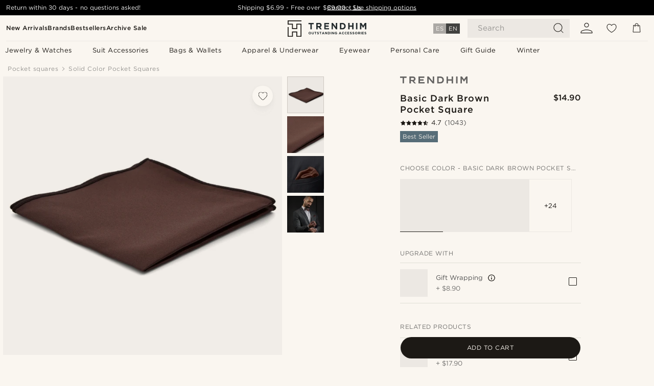

--- FILE ---
content_type: text/html; charset=utf-8
request_url: https://www.trendhim.com/basic-dark-brown-pocket-square-p.html
body_size: 93482
content:
<!DOCTYPE html><html lang="en-US"><head><meta charSet="utf-8" data-next-head=""/><meta content="width=device-width, initial-scale=1" name="viewport" data-next-head=""/><link href="//app.usercentrics.eu" rel="preconnect" data-next-head=""/><title data-next-head="">Basic Dark Brown Pocket Square | In stock! | Trendhim</title><meta content="Buy Trendhim - Basic Dark Brown Pocket Square for only $14.90. Shop at Trendhim and get 30-day returns. We take pride in providing an excellent experience." name="description" data-next-head=""/><meta content="index, follow" name="robots" data-next-head=""/><link href="https://www.trendhim.com/basic-dark-brown-pocket-square-p.html" rel="canonical" data-next-head=""/><meta content="Buy Trendhim - Basic Dark Brown Pocket Square for only $14.90. Shop at Trendhim and get 30-day returns. We take pride in providing an excellent experience." property="og:description" data-next-head=""/><meta content="https://eu-images.contentstack.com/v3/assets/blt7dcd2cfbc90d45de/blte9af329652d3dbaa/60dbb357e1461d39eb8bc893/15-1_copy.jpg?format=pjpg&amp;auto=webp&amp;quality=75%2C90&amp;width=1200" property="og:image" data-next-head=""/><meta content="Trendhim" property="og:site_name" data-next-head=""/><meta content="Basic Dark Brown Pocket Square | In stock! | Trendhim" property="og:title" data-next-head=""/><meta content="products" property="og:type" data-next-head=""/><meta content="https://www.trendhim.com/basic-dark-brown-pocket-square-p.html" property="og:url" data-next-head=""/><link href="https://www.trendhim.co.uk/dark-brown-basic-pocket-square-p.html" hrefLang="en-GB" rel="alternate" data-next-head=""/><link href="https://www.trendhim.ch/dunkelbraunes-basic-einstecktuch-p.html" hrefLang="de-CH" rel="alternate" data-next-head=""/><link href="https://www.trendhim.it/fazzoletto-da-taschino-basic-marrone-scuro-p.html" hrefLang="it-IT" rel="alternate" data-next-head=""/><link href="https://www.trendhim.hr/tamnosmeda-osnovna-maramica-za-dzep-p.html" hrefLang="hr-HR" rel="alternate" data-next-head=""/><link href="https://www.trendhim.ca/fr/pochette-de-costume-classique-marron-fonce-p.html" hrefLang="fr-CA" rel="alternate" data-next-head=""/><link href="https://www.trendhim.pt/lenco-de-bolso-basico-castanho-escuro-p.html" hrefLang="pt-PT" rel="alternate" data-next-head=""/><link href="https://www.trendhim.sk/tmavohneda-vreckovka-do-saka-basic-p.html" hrefLang="sk-SK" rel="alternate" data-next-head=""/><link href="https://www.trendhim.com/basic-dark-brown-pocket-square-p.html" hrefLang="en-US" rel="alternate" data-next-head=""/><link href="https://www.trendhim.no/morkebrunt-basic-lommetorkle-p.html" hrefLang="nb-NO" rel="alternate" data-next-head=""/><link href="https://www.trendhim.hu/sotetbarna-szinu-egyszeru-diszzsebkendo-p.html" hrefLang="hu-HU" rel="alternate" data-next-head=""/><link href="https://www.trendhim.fr/pochette-de-costume-classique-marron-fonce-p.html" hrefLang="fr-FR" rel="alternate" data-next-head=""/><link href="https://www.trendhim.bg/t-mnokafjava-ednocvetna-k-rpichka-za-sako-p.html" hrefLang="bg-BG" rel="alternate" data-next-head=""/><link href="https://www.trendhim.ro/batista-de-buzunar-basic-maro-inchis-p.html" hrefLang="ro-RO" rel="alternate" data-next-head=""/><link href="https://www.trendhim.com/es/pa-uelo-de-bolsillo-basico-marron-oscuro-p.html" hrefLang="es-US" rel="alternate" data-next-head=""/><link href="https://www.trendhim.nl/donkerbruine-basic-pochet-p.html" hrefLang="nl-NL" rel="alternate" data-next-head=""/><link href="https://www.trendhim.pl/poszetka-w-kolorze-ciemnobrazowym-basic-p.html" hrefLang="pl-PL" rel="alternate" data-next-head=""/><link href="https://www.trendhim.sg/dark-brown-basic-pocket-square-p.html" hrefLang="en-SG" rel="alternate" data-next-head=""/><link href="https://www.trendhim.gr/skoyro-kafe-basic-tetragono-manthli-tsepis-p.html" hrefLang="el-GR" rel="alternate" data-next-head=""/><link href="https://www.trendhim.si/temno-rjav-osnovni-zepni-robcek-p.html" hrefLang="sl-SI" rel="alternate" data-next-head=""/><link href="https://www.trendhim.se/morkbrun-basic-brostnasduk-p.html" hrefLang="sv-SE" rel="alternate" data-next-head=""/><link href="https://www.trendhim.de/dunkelbraunes-basic-einstecktuch-p.html" hrefLang="de-DE" rel="alternate" data-next-head=""/><link href="https://www.trendhim.lv/tumsi-bruns-pamata-kabatas-lakatins-p.html" hrefLang="lv-LV" rel="alternate" data-next-head=""/><link href="https://www.trendhim.ca/basic-dark-brown-pocket-square-p.html" hrefLang="en-CA" rel="alternate" data-next-head=""/><link href="https://www.trendhim.lt/tamsiai-ruda-bazine-kisenine-nosinaite-p.html" hrefLang="lt-LT" rel="alternate" data-next-head=""/><link href="https://www.trendhim.ee/basic-tumepruun-taskuratik-p.html" hrefLang="et-EE" rel="alternate" data-next-head=""/><link href="https://www.trendhim.ie/dark-brown-basic-pocket-square-p.html" hrefLang="en-IE" rel="alternate" data-next-head=""/><link href="https://www.trendhim.be/fr/pochette-de-costume-classique-marron-fonce-p.html" hrefLang="fr-BE" rel="alternate" data-next-head=""/><link href="https://www.trendhim.cz/tmave-hnedy-kapesnicek-do-saka-basic-p.html" hrefLang="cs-CZ" rel="alternate" data-next-head=""/><link href="https://www.trendhim.co.nz/dark-brown-basic-pocket-square-p.html" hrefLang="en-NZ" rel="alternate" data-next-head=""/><link href="https://www.trendhim.dk/morkebrun-lommeklud-p.html" hrefLang="da-DK" rel="alternate" data-next-head=""/><link href="https://www.trendhim.fi/tummanruskea-perustaskuliina-p.html" hrefLang="fi-FI" rel="alternate" data-next-head=""/><link href="https://www.trendhim.com.au/dark-brown-basic-pocket-square-p.html" hrefLang="en-AU" rel="alternate" data-next-head=""/><link href="https://www.trendhim.es/pa-uelo-de-bolsillo-basico-marron-oscuro-p.html" hrefLang="es-ES" rel="alternate" data-next-head=""/><link href="https://www.trendhim.be/donkerbruine-basic-pochet-p.html" hrefLang="nl-BE" rel="alternate" data-next-head=""/><link href="https://www.trendhim.at/dunkelbraunes-basic-einstecktuch-p.html" hrefLang="de-AT" rel="alternate" data-next-head=""/><link href="https://www.trendhim.ch/fr/pochette-de-costume-classique-marron-fonce-p.html" hrefLang="fr-CH" rel="alternate" data-next-head=""/><link href="https://connect.facebook.net" rel="preconnect"/><link href="https://eu-images.contentstack.com" rel="preconnect"/><link href="https://googleads.g.doubleclick.net" rel="preconnect"/><link href="https://www.google.com" rel="preconnect"/><link href="https://www.google.dk" rel="preconnect"/><link href="https://www.googleadservices.com" rel="preconnect"/><link href="https://player.vimeo.com" rel="preconnect"/><link href="https://api2.amplitude.com" rel="preconnect"/><link href="https://eu-images.contentstack.com/v3/assets/blt7dcd2cfbc90d45de/bltebd2e677db91977b/68cbaa3ba06b0d01e5345b8a/favicon-16x16.png" rel="icon" sizes="16x16" type="image/png"/><link href="https://eu-images.contentstack.com/v3/assets/blt7dcd2cfbc90d45de/blt2b20f0d31bd75b2d/68cbaa3ba500fb23df8a0b0f/favicon-32x32.png" rel="icon" sizes="32x32" type="image/png"/><link href="https://eu-images.contentstack.com/v3/assets/blt7dcd2cfbc90d45de/blt5bab4510fa326b7c/68cbaa3b8424f7664270b1cf/favicon-96x96.png" rel="icon" sizes="96x96" type="image/png"/><link href="https://eu-images.contentstack.com/v3/assets/blt7dcd2cfbc90d45de/blt1ea1cfa791ffca2f/68cbaa3b4b81d3fed43426d9/apple-touch-icon.png" rel="apple-touch-icon" sizes="180x180"/><link href="https://eu-images.contentstack.com/v3/assets/blt7dcd2cfbc90d45de/blt886161eca2c1dcfb/68cbaa3bb798f803c7af4ff0/web-app-manifest-192x192.png" rel="icon" sizes="192x192"/><link data-next-font="size-adjust" rel="preconnect" href="/" crossorigin="anonymous"/><link rel="preload" href="/_next/static/css/5c2ce908072a96ae.css" as="style"/><link rel="preload" href="/_next/static/css/2a946be45a9bc855.css" as="style"/><link rel="preload" href="/_next/static/css/a0c521b382f41837.css" as="style"/><link rel="preload" href="/_next/static/css/dcf6d3f9c75470f5.css" as="style"/><link rel="preload" href="/_next/static/css/a321c0c5eba1f3b8.css" as="style"/><link rel="preload" href="/_next/static/css/1a78a747ac17b36c.css" as="style"/><link rel="preload" href="/_next/static/css/8ec4dfbdb8a24dfc.css" as="style"/><link rel="preload" href="/_next/static/css/f614605a4ff1dfa7.css" as="style"/><link rel="preload" href="/_next/static/css/081b2028bebcd364.css" as="style"/><link rel="preload" href="/_next/static/css/70770c1009bd493d.css" as="style"/><link rel="preload" href="/_next/static/css/4f6307f34fc24e0e.css" as="style"/><link rel="preload" href="/_next/static/css/216b36859fc423f7.css" as="style"/><link rel="preload" href="/_next/static/css/30005812f55f8054.css" as="style"/><link as="font" crossorigin="anonymous" href="/static/fonts/gotham-basic/normal.woff" type="font/woff" data-next-head=""/><link as="font" crossorigin="anonymous" href="/static/fonts/gotham-basic/bold.woff" type="font/woff" data-next-head=""/><script type="text/javascript">dataLayer = [];</script><script type="text/javascript" data-next-head="">dataLayer.push({"HotjarSiteID":70023,"country":"US","currencyRates":{"DKK":6.682696,"EUR":0.895705,"USD":1},"localCurrencyKey":"USD","storeId":"27"});</script><script type="text/javascript" data-next-head="">dataLayer.push({"contentIds":"12666","pageType":"product","type":"product"});</script><script type="text/javascript" data-next-head="">
(function(w,d,s,l,i){w[l]=w[l]||[];w[l].push({'gtm.start':
new Date().getTime(),event:'gtm.js'});var f=d.getElementsByTagName(s)[0],
j=d.createElement(s),dl=l!='dataLayer'?'&l='+l:'';j.async=true;j.src=
'https://www.googletagmanager.com/gtm.js?id='+i+dl;f.parentNode.insertBefore(j,f);
})(window,document,'script','dataLayer','GTM-T9DSHJZ');
</script><script type="text/javascript" data-next-head="">
  (function() {
    function getCookie(c_name) {
      if (document.cookie.length > 0) {
        c_start = document.cookie.indexOf(c_name + "=");
        if (c_start != -1) {
          c_start = c_start + c_name.length + 1;
          c_end = document.cookie.indexOf(";", c_start);
          if (c_end == -1) c_end = document.cookie.length;
          return unescape(document.cookie.substring(c_start, c_end));
        }
      }
      return "";
    }
  
    var _user_id = '';
    var _session_id = getCookie('th_uid');
  
    var _sift = window._sift = window._sift || [];
    _sift.push(['_setAccount', '6d960fa9ea']);
    _sift.push(['_setUserId', _user_id]);
    _sift.push(['_setSessionId', _session_id]);
    _sift.push(['_trackPageview']);

    function ls() {
      var e = document.createElement('script');
      e.src = 'https://cdn.sift.com/s.js';
      document.body.appendChild(e);
    }
    if (window.attachEvent) {
      window.attachEvent('onload', ls);
    } else {
      window.addEventListener('load', ls, false);
    }
  })();
</script><svg aria-hidden="true" style="display:none" xmlns="http://www.w3.org/2000/svg"><symbol id="heart-filled" viewBox="0 0 512 473.13"><path d="M471.9 39c-24.5-25.14-59.3-39-98.1-39C321 0 280.3 23 256 66.53 231.7 23 191 0 138.2 0 99.4 0 64.6 13.86 40.1 39 14.2 65.61.5 104 .5 149.89c0 54 41.4 123.55 123 206.62a1296.29 1296.29 0 0 0 119.8 106.92l12.7 9.7 12.7-9.8a1264 1264 0 0 0 119.8-106.91c81.6-83.08 123-152.57 123-206.63 0-45.79-13.7-84.18-39.6-110.79z"></path></symbol><symbol id="heart" viewBox="0 0 512 473.13"><path d="M471.89 39c-24.45-25.14-59.3-39-98.12-39C321 0 280.26 23 256 66.49 231.74 23 191 0 138.23 0 99.41 0 64.56 13.84 40.11 39 14.2 65.62.5 104 .5 149.88c0 54 41.37 123.5 123 206.59a1269.13 1269.13 0 0 0 119.81 106.9l12.69 9.76 12.74-9.76a1269.13 1269.13 0 0 0 119.81-106.9c81.58-83.09 123-152.6 123-206.59 0-45.91-13.7-84.26-39.61-110.9zm-112.6 292.37c-41.24 42-83 77-103.29 93.48-20.34-16.46-62.05-51.44-103.29-93.48C79.25 256.49 40.42 193.73 40.42 149.88c0-69.7 37.48-113 97.81-113 37 0 64.52 15.33 81.74 45.57 12.88 22.62 15.69 46 16.07 49.74v2.46H276v-2.45c.38-3.71 3.19-27.12 16.07-49.74 17.22-30.23 44.72-45.57 81.74-45.57 60.33 0 97.81 43.29 97.81 113 0 43.85-38.83 106.61-112.29 181.49z"></path></symbol></svg><script type="text/javascript">
  if(!window.HTMLPictureElement || !('sizes' in document.createElement('img'))){
    document.createElement('picture');
    //generating the config array
    window.picturefillCFG = window.picturefillCFG || [];
    picturefillCFG.push([ "algorithm", "saveData" ]);

    var head = document.getElementsByTagName('head')[0];
    var js = document.createElement('script');
    js.src = '/static/js/picturefill.min.js';
    head.appendChild(js);
  }
</script><script type="text/javascript">
    var userAgent = window.navigator.userAgent
    var isSafari = userAgent.includes('Safari/')
    var requirePoly = userAgent.includes('Version/12') || userAgent.includes('Version/13') || userAgent.includes('Version/14')
    if(isSafari && requirePoly){
      var head = document.getElementsByTagName('head')[0];
      var js = document.createElement('script');
      js.src = '/static/js/smoothScrollFill.min.js';
      head.appendChild(js);
    }
</script><script type="text/javascript">
    var userAgent = window.navigator.userAgent
    var isSafari = userAgent.includes('Safari/')
    var requirePoly = userAgent.includes('Version/12') || userAgent.includes('Version/13') || userAgent.includes('Version/14')
    if(isSafari && requirePoly && typeof window !== 'undefined'){
      var head = document.getElementsByTagName('head')[0];
      var js = document.createElement('script');
      js.src = '/static/js/dialog-polyfill.min.js';
      head.appendChild(js);
      var css = document.createElement('link');
      css.src = '/static/styles/dialog-polyfill.css';
      css.type = 'text/css';
      css.rel = 'stylesheet';
      head.appendChild(css);
    }
</script><link rel="stylesheet" href="/_next/static/css/5c2ce908072a96ae.css" data-n-g=""/><link rel="stylesheet" href="/_next/static/css/2a946be45a9bc855.css" data-n-p=""/><link rel="stylesheet" href="/_next/static/css/a0c521b382f41837.css" data-n-p=""/><link rel="stylesheet" href="/_next/static/css/dcf6d3f9c75470f5.css" data-n-p=""/><link rel="stylesheet" href="/_next/static/css/a321c0c5eba1f3b8.css" data-n-p=""/><link rel="stylesheet" href="/_next/static/css/1a78a747ac17b36c.css"/><link rel="stylesheet" href="/_next/static/css/8ec4dfbdb8a24dfc.css"/><link rel="stylesheet" href="/_next/static/css/f614605a4ff1dfa7.css"/><link rel="stylesheet" href="/_next/static/css/081b2028bebcd364.css"/><link rel="stylesheet" href="/_next/static/css/70770c1009bd493d.css"/><link rel="stylesheet" href="/_next/static/css/4f6307f34fc24e0e.css"/><link rel="stylesheet" href="/_next/static/css/216b36859fc423f7.css"/><link rel="stylesheet" href="/_next/static/css/30005812f55f8054.css"/><noscript data-n-css=""></noscript><script defer="" noModule="" src="/_next/static/chunks/polyfills-42372ed130431b0a.js"></script><script defer="" src="/_next/static/chunks/1956.c6eb69de45d07904.js"></script><script defer="" src="/_next/static/chunks/8959.10a4f7c625038729.js"></script><script defer="" src="/_next/static/chunks/3898.4012b546993b07c7.js"></script><script defer="" src="/_next/static/chunks/5400.c3ee1643af33ebe7.js"></script><script defer="" src="/_next/static/chunks/2979.9e815eaeb852149d.js"></script><script defer="" src="/_next/static/chunks/819.14add98e4af1af36.js"></script><script src="/_next/static/chunks/webpack-313c8e9b01307f8d.js" defer=""></script><script src="/_next/static/chunks/framework-7c1e01c5ddfc578c.js" defer=""></script><script src="/_next/static/chunks/main-78e15da3bc713aee.js" defer=""></script><script src="/_next/static/chunks/pages/_app-2ea4f0d92f14177c.js" defer=""></script><script src="/_next/static/chunks/6922-2a09d48a1a84f2fb.js" defer=""></script><script src="/_next/static/chunks/4698-cfb11e7f64992645.js" defer=""></script><script src="/_next/static/chunks/6563-1c0adda892e6be0a.js" defer=""></script><script src="/_next/static/chunks/4008-8cb65959acb866a3.js" defer=""></script><script src="/_next/static/chunks/2709-87ea1ab34490b5b9.js" defer=""></script><script src="/_next/static/chunks/6065-33373c9d5bf37138.js" defer=""></script><script src="/_next/static/chunks/1065-dc5d2c4d8cf6538a.js" defer=""></script><script src="/_next/static/chunks/pages/products/%5B...slug%5D-c41bc88dce0eb3f4.js" defer=""></script><script src="/_next/static/9S1bTW5b8sPtfAbVsTLCj/_buildManifest.js" defer=""></script><script src="/_next/static/9S1bTW5b8sPtfAbVsTLCj/_ssgManifest.js" defer=""></script></head><body class="preload"><noscript>
<iframe src="https://www.googletagmanager.com/ns.html?id=GTM-T9DSHJZ"
height="0" width="0" style="display:none;visibility:hidden"></iframe>
</noscript><link rel="preload" as="image" imageSrcSet="https://eu-images.contentstack.com/v3/assets/blt7dcd2cfbc90d45de/blt59296545a01439bf/trendhim-logo-with-text-v2.svg?format=pjpg&amp;auto=webp&amp;quality=75%2C90&amp;width=140, https://eu-images.contentstack.com/v3/assets/blt7dcd2cfbc90d45de/blt59296545a01439bf/trendhim-logo-with-text-v2.svg?format=pjpg&amp;auto=webp&amp;quality=75%2C90&amp;width=280 2x"/><link rel="preload" as="image" imageSrcSet="https://eu-images.contentstack.com/v3/assets/blt7dcd2cfbc90d45de/blte9af329652d3dbaa/60dbb357e1461d39eb8bc893/15-1_copy.jpg?format=pjpg&amp;auto=webp&amp;quality=75%2C90&amp;width=16 16w, https://eu-images.contentstack.com/v3/assets/blt7dcd2cfbc90d45de/blte9af329652d3dbaa/60dbb357e1461d39eb8bc893/15-1_copy.jpg?format=pjpg&amp;auto=webp&amp;quality=75%2C90&amp;width=32 32w, https://eu-images.contentstack.com/v3/assets/blt7dcd2cfbc90d45de/blte9af329652d3dbaa/60dbb357e1461d39eb8bc893/15-1_copy.jpg?format=pjpg&amp;auto=webp&amp;quality=75%2C90&amp;width=48 48w, https://eu-images.contentstack.com/v3/assets/blt7dcd2cfbc90d45de/blte9af329652d3dbaa/60dbb357e1461d39eb8bc893/15-1_copy.jpg?format=pjpg&amp;auto=webp&amp;quality=75%2C90&amp;width=64 64w, https://eu-images.contentstack.com/v3/assets/blt7dcd2cfbc90d45de/blte9af329652d3dbaa/60dbb357e1461d39eb8bc893/15-1_copy.jpg?format=pjpg&amp;auto=webp&amp;quality=75%2C90&amp;width=96 96w, https://eu-images.contentstack.com/v3/assets/blt7dcd2cfbc90d45de/blte9af329652d3dbaa/60dbb357e1461d39eb8bc893/15-1_copy.jpg?format=pjpg&amp;auto=webp&amp;quality=75%2C90&amp;width=128 128w, https://eu-images.contentstack.com/v3/assets/blt7dcd2cfbc90d45de/blte9af329652d3dbaa/60dbb357e1461d39eb8bc893/15-1_copy.jpg?format=pjpg&amp;auto=webp&amp;quality=75%2C90&amp;width=256 256w, https://eu-images.contentstack.com/v3/assets/blt7dcd2cfbc90d45de/blte9af329652d3dbaa/60dbb357e1461d39eb8bc893/15-1_copy.jpg?format=pjpg&amp;auto=webp&amp;quality=75%2C90&amp;width=384 384w, https://eu-images.contentstack.com/v3/assets/blt7dcd2cfbc90d45de/blte9af329652d3dbaa/60dbb357e1461d39eb8bc893/15-1_copy.jpg?format=pjpg&amp;auto=webp&amp;quality=75%2C90&amp;width=640 640w, https://eu-images.contentstack.com/v3/assets/blt7dcd2cfbc90d45de/blte9af329652d3dbaa/60dbb357e1461d39eb8bc893/15-1_copy.jpg?format=pjpg&amp;auto=webp&amp;quality=75%2C90&amp;width=750 750w, https://eu-images.contentstack.com/v3/assets/blt7dcd2cfbc90d45de/blte9af329652d3dbaa/60dbb357e1461d39eb8bc893/15-1_copy.jpg?format=pjpg&amp;auto=webp&amp;quality=75%2C90&amp;width=828 828w, https://eu-images.contentstack.com/v3/assets/blt7dcd2cfbc90d45de/blte9af329652d3dbaa/60dbb357e1461d39eb8bc893/15-1_copy.jpg?format=pjpg&amp;auto=webp&amp;quality=75%2C90&amp;width=1080 1080w, https://eu-images.contentstack.com/v3/assets/blt7dcd2cfbc90d45de/blte9af329652d3dbaa/60dbb357e1461d39eb8bc893/15-1_copy.jpg?format=pjpg&amp;auto=webp&amp;quality=75%2C90&amp;width=1200 1200w, https://eu-images.contentstack.com/v3/assets/blt7dcd2cfbc90d45de/blte9af329652d3dbaa/60dbb357e1461d39eb8bc893/15-1_copy.jpg?format=pjpg&amp;auto=webp&amp;quality=75%2C90&amp;width=1920 1920w, https://eu-images.contentstack.com/v3/assets/blt7dcd2cfbc90d45de/blte9af329652d3dbaa/60dbb357e1461d39eb8bc893/15-1_copy.jpg?format=pjpg&amp;auto=webp&amp;quality=75%2C90&amp;width=2048 2048w, https://eu-images.contentstack.com/v3/assets/blt7dcd2cfbc90d45de/blte9af329652d3dbaa/60dbb357e1461d39eb8bc893/15-1_copy.jpg?format=pjpg&amp;auto=webp&amp;quality=75%2C90&amp;width=3840 3840w" imageSizes="(min-width: 0px) 535px, (min-width: 900px) 445px, (min-width: 1024px) 590px, 590px"/><link rel="preload" as="image" href="https://eu-images.contentstack.com/v3/assets/blt7dcd2cfbc90d45de/bltfba0623cc86c785c/62155a00bd2df46ae1c0e393/brand-logo-287.svg"/><link rel="preload" as="image" imageSrcSet="https://eu-images.contentstack.com/v3/assets/blt7dcd2cfbc90d45de/blte9af329652d3dbaa/60dbb357e1461d39eb8bc893/15-1_copy.jpg?format=pjpg&amp;auto=webp&amp;quality=75%2C90&amp;width=16 16w, https://eu-images.contentstack.com/v3/assets/blt7dcd2cfbc90d45de/blte9af329652d3dbaa/60dbb357e1461d39eb8bc893/15-1_copy.jpg?format=pjpg&amp;auto=webp&amp;quality=75%2C90&amp;width=32 32w, https://eu-images.contentstack.com/v3/assets/blt7dcd2cfbc90d45de/blte9af329652d3dbaa/60dbb357e1461d39eb8bc893/15-1_copy.jpg?format=pjpg&amp;auto=webp&amp;quality=75%2C90&amp;width=48 48w, https://eu-images.contentstack.com/v3/assets/blt7dcd2cfbc90d45de/blte9af329652d3dbaa/60dbb357e1461d39eb8bc893/15-1_copy.jpg?format=pjpg&amp;auto=webp&amp;quality=75%2C90&amp;width=64 64w, https://eu-images.contentstack.com/v3/assets/blt7dcd2cfbc90d45de/blte9af329652d3dbaa/60dbb357e1461d39eb8bc893/15-1_copy.jpg?format=pjpg&amp;auto=webp&amp;quality=75%2C90&amp;width=96 96w, https://eu-images.contentstack.com/v3/assets/blt7dcd2cfbc90d45de/blte9af329652d3dbaa/60dbb357e1461d39eb8bc893/15-1_copy.jpg?format=pjpg&amp;auto=webp&amp;quality=75%2C90&amp;width=128 128w, https://eu-images.contentstack.com/v3/assets/blt7dcd2cfbc90d45de/blte9af329652d3dbaa/60dbb357e1461d39eb8bc893/15-1_copy.jpg?format=pjpg&amp;auto=webp&amp;quality=75%2C90&amp;width=256 256w, https://eu-images.contentstack.com/v3/assets/blt7dcd2cfbc90d45de/blte9af329652d3dbaa/60dbb357e1461d39eb8bc893/15-1_copy.jpg?format=pjpg&amp;auto=webp&amp;quality=75%2C90&amp;width=384 384w, https://eu-images.contentstack.com/v3/assets/blt7dcd2cfbc90d45de/blte9af329652d3dbaa/60dbb357e1461d39eb8bc893/15-1_copy.jpg?format=pjpg&amp;auto=webp&amp;quality=75%2C90&amp;width=640 640w, https://eu-images.contentstack.com/v3/assets/blt7dcd2cfbc90d45de/blte9af329652d3dbaa/60dbb357e1461d39eb8bc893/15-1_copy.jpg?format=pjpg&amp;auto=webp&amp;quality=75%2C90&amp;width=750 750w, https://eu-images.contentstack.com/v3/assets/blt7dcd2cfbc90d45de/blte9af329652d3dbaa/60dbb357e1461d39eb8bc893/15-1_copy.jpg?format=pjpg&amp;auto=webp&amp;quality=75%2C90&amp;width=828 828w, https://eu-images.contentstack.com/v3/assets/blt7dcd2cfbc90d45de/blte9af329652d3dbaa/60dbb357e1461d39eb8bc893/15-1_copy.jpg?format=pjpg&amp;auto=webp&amp;quality=75%2C90&amp;width=1080 1080w, https://eu-images.contentstack.com/v3/assets/blt7dcd2cfbc90d45de/blte9af329652d3dbaa/60dbb357e1461d39eb8bc893/15-1_copy.jpg?format=pjpg&amp;auto=webp&amp;quality=75%2C90&amp;width=1200 1200w, https://eu-images.contentstack.com/v3/assets/blt7dcd2cfbc90d45de/blte9af329652d3dbaa/60dbb357e1461d39eb8bc893/15-1_copy.jpg?format=pjpg&amp;auto=webp&amp;quality=75%2C90&amp;width=1920 1920w, https://eu-images.contentstack.com/v3/assets/blt7dcd2cfbc90d45de/blte9af329652d3dbaa/60dbb357e1461d39eb8bc893/15-1_copy.jpg?format=pjpg&amp;auto=webp&amp;quality=75%2C90&amp;width=2048 2048w, https://eu-images.contentstack.com/v3/assets/blt7dcd2cfbc90d45de/blte9af329652d3dbaa/60dbb357e1461d39eb8bc893/15-1_copy.jpg?format=pjpg&amp;auto=webp&amp;quality=75%2C90&amp;width=3840 3840w" imageSizes="72px"/><link rel="preload" as="image" imageSrcSet="https://eu-images.contentstack.com/v3/assets/blt7dcd2cfbc90d45de/blt23db8569fe96c01a/60dbb70f15da443b102d4b5b/15-2_102.jpg?format=pjpg&amp;auto=webp&amp;quality=75%2C90&amp;width=16 16w, https://eu-images.contentstack.com/v3/assets/blt7dcd2cfbc90d45de/blt23db8569fe96c01a/60dbb70f15da443b102d4b5b/15-2_102.jpg?format=pjpg&amp;auto=webp&amp;quality=75%2C90&amp;width=32 32w, https://eu-images.contentstack.com/v3/assets/blt7dcd2cfbc90d45de/blt23db8569fe96c01a/60dbb70f15da443b102d4b5b/15-2_102.jpg?format=pjpg&amp;auto=webp&amp;quality=75%2C90&amp;width=48 48w, https://eu-images.contentstack.com/v3/assets/blt7dcd2cfbc90d45de/blt23db8569fe96c01a/60dbb70f15da443b102d4b5b/15-2_102.jpg?format=pjpg&amp;auto=webp&amp;quality=75%2C90&amp;width=64 64w, https://eu-images.contentstack.com/v3/assets/blt7dcd2cfbc90d45de/blt23db8569fe96c01a/60dbb70f15da443b102d4b5b/15-2_102.jpg?format=pjpg&amp;auto=webp&amp;quality=75%2C90&amp;width=96 96w, https://eu-images.contentstack.com/v3/assets/blt7dcd2cfbc90d45de/blt23db8569fe96c01a/60dbb70f15da443b102d4b5b/15-2_102.jpg?format=pjpg&amp;auto=webp&amp;quality=75%2C90&amp;width=128 128w, https://eu-images.contentstack.com/v3/assets/blt7dcd2cfbc90d45de/blt23db8569fe96c01a/60dbb70f15da443b102d4b5b/15-2_102.jpg?format=pjpg&amp;auto=webp&amp;quality=75%2C90&amp;width=256 256w, https://eu-images.contentstack.com/v3/assets/blt7dcd2cfbc90d45de/blt23db8569fe96c01a/60dbb70f15da443b102d4b5b/15-2_102.jpg?format=pjpg&amp;auto=webp&amp;quality=75%2C90&amp;width=384 384w, https://eu-images.contentstack.com/v3/assets/blt7dcd2cfbc90d45de/blt23db8569fe96c01a/60dbb70f15da443b102d4b5b/15-2_102.jpg?format=pjpg&amp;auto=webp&amp;quality=75%2C90&amp;width=640 640w, https://eu-images.contentstack.com/v3/assets/blt7dcd2cfbc90d45de/blt23db8569fe96c01a/60dbb70f15da443b102d4b5b/15-2_102.jpg?format=pjpg&amp;auto=webp&amp;quality=75%2C90&amp;width=750 750w, https://eu-images.contentstack.com/v3/assets/blt7dcd2cfbc90d45de/blt23db8569fe96c01a/60dbb70f15da443b102d4b5b/15-2_102.jpg?format=pjpg&amp;auto=webp&amp;quality=75%2C90&amp;width=828 828w, https://eu-images.contentstack.com/v3/assets/blt7dcd2cfbc90d45de/blt23db8569fe96c01a/60dbb70f15da443b102d4b5b/15-2_102.jpg?format=pjpg&amp;auto=webp&amp;quality=75%2C90&amp;width=1080 1080w, https://eu-images.contentstack.com/v3/assets/blt7dcd2cfbc90d45de/blt23db8569fe96c01a/60dbb70f15da443b102d4b5b/15-2_102.jpg?format=pjpg&amp;auto=webp&amp;quality=75%2C90&amp;width=1200 1200w, https://eu-images.contentstack.com/v3/assets/blt7dcd2cfbc90d45de/blt23db8569fe96c01a/60dbb70f15da443b102d4b5b/15-2_102.jpg?format=pjpg&amp;auto=webp&amp;quality=75%2C90&amp;width=1920 1920w, https://eu-images.contentstack.com/v3/assets/blt7dcd2cfbc90d45de/blt23db8569fe96c01a/60dbb70f15da443b102d4b5b/15-2_102.jpg?format=pjpg&amp;auto=webp&amp;quality=75%2C90&amp;width=2048 2048w, https://eu-images.contentstack.com/v3/assets/blt7dcd2cfbc90d45de/blt23db8569fe96c01a/60dbb70f15da443b102d4b5b/15-2_102.jpg?format=pjpg&amp;auto=webp&amp;quality=75%2C90&amp;width=3840 3840w" imageSizes="72px"/><link rel="preload" as="image" imageSrcSet="https://eu-images.contentstack.com/v3/assets/blt7dcd2cfbc90d45de/blt1b3d9ea8a324bb74/60dbbf84993b043846437178/dark-brown-simple-pocket-square_1.jpg?format=pjpg&amp;auto=webp&amp;quality=75%2C90&amp;width=16 16w, https://eu-images.contentstack.com/v3/assets/blt7dcd2cfbc90d45de/blt1b3d9ea8a324bb74/60dbbf84993b043846437178/dark-brown-simple-pocket-square_1.jpg?format=pjpg&amp;auto=webp&amp;quality=75%2C90&amp;width=32 32w, https://eu-images.contentstack.com/v3/assets/blt7dcd2cfbc90d45de/blt1b3d9ea8a324bb74/60dbbf84993b043846437178/dark-brown-simple-pocket-square_1.jpg?format=pjpg&amp;auto=webp&amp;quality=75%2C90&amp;width=48 48w, https://eu-images.contentstack.com/v3/assets/blt7dcd2cfbc90d45de/blt1b3d9ea8a324bb74/60dbbf84993b043846437178/dark-brown-simple-pocket-square_1.jpg?format=pjpg&amp;auto=webp&amp;quality=75%2C90&amp;width=64 64w, https://eu-images.contentstack.com/v3/assets/blt7dcd2cfbc90d45de/blt1b3d9ea8a324bb74/60dbbf84993b043846437178/dark-brown-simple-pocket-square_1.jpg?format=pjpg&amp;auto=webp&amp;quality=75%2C90&amp;width=96 96w, https://eu-images.contentstack.com/v3/assets/blt7dcd2cfbc90d45de/blt1b3d9ea8a324bb74/60dbbf84993b043846437178/dark-brown-simple-pocket-square_1.jpg?format=pjpg&amp;auto=webp&amp;quality=75%2C90&amp;width=128 128w, https://eu-images.contentstack.com/v3/assets/blt7dcd2cfbc90d45de/blt1b3d9ea8a324bb74/60dbbf84993b043846437178/dark-brown-simple-pocket-square_1.jpg?format=pjpg&amp;auto=webp&amp;quality=75%2C90&amp;width=256 256w, https://eu-images.contentstack.com/v3/assets/blt7dcd2cfbc90d45de/blt1b3d9ea8a324bb74/60dbbf84993b043846437178/dark-brown-simple-pocket-square_1.jpg?format=pjpg&amp;auto=webp&amp;quality=75%2C90&amp;width=384 384w, https://eu-images.contentstack.com/v3/assets/blt7dcd2cfbc90d45de/blt1b3d9ea8a324bb74/60dbbf84993b043846437178/dark-brown-simple-pocket-square_1.jpg?format=pjpg&amp;auto=webp&amp;quality=75%2C90&amp;width=640 640w, https://eu-images.contentstack.com/v3/assets/blt7dcd2cfbc90d45de/blt1b3d9ea8a324bb74/60dbbf84993b043846437178/dark-brown-simple-pocket-square_1.jpg?format=pjpg&amp;auto=webp&amp;quality=75%2C90&amp;width=750 750w, https://eu-images.contentstack.com/v3/assets/blt7dcd2cfbc90d45de/blt1b3d9ea8a324bb74/60dbbf84993b043846437178/dark-brown-simple-pocket-square_1.jpg?format=pjpg&amp;auto=webp&amp;quality=75%2C90&amp;width=828 828w, https://eu-images.contentstack.com/v3/assets/blt7dcd2cfbc90d45de/blt1b3d9ea8a324bb74/60dbbf84993b043846437178/dark-brown-simple-pocket-square_1.jpg?format=pjpg&amp;auto=webp&amp;quality=75%2C90&amp;width=1080 1080w, https://eu-images.contentstack.com/v3/assets/blt7dcd2cfbc90d45de/blt1b3d9ea8a324bb74/60dbbf84993b043846437178/dark-brown-simple-pocket-square_1.jpg?format=pjpg&amp;auto=webp&amp;quality=75%2C90&amp;width=1200 1200w, https://eu-images.contentstack.com/v3/assets/blt7dcd2cfbc90d45de/blt1b3d9ea8a324bb74/60dbbf84993b043846437178/dark-brown-simple-pocket-square_1.jpg?format=pjpg&amp;auto=webp&amp;quality=75%2C90&amp;width=1920 1920w, https://eu-images.contentstack.com/v3/assets/blt7dcd2cfbc90d45de/blt1b3d9ea8a324bb74/60dbbf84993b043846437178/dark-brown-simple-pocket-square_1.jpg?format=pjpg&amp;auto=webp&amp;quality=75%2C90&amp;width=2048 2048w, https://eu-images.contentstack.com/v3/assets/blt7dcd2cfbc90d45de/blt1b3d9ea8a324bb74/60dbbf84993b043846437178/dark-brown-simple-pocket-square_1.jpg?format=pjpg&amp;auto=webp&amp;quality=75%2C90&amp;width=3840 3840w" imageSizes="72px"/><link rel="preload" as="image" imageSrcSet="https://eu-images.contentstack.com/v3/assets/blt7dcd2cfbc90d45de/blt97be8a97b40fc1b0/60dbd2ef96e07e0f6e54b9eb/rst-megashoot-bow-ties-12666-1.jpg?format=pjpg&amp;auto=webp&amp;quality=75%2C90&amp;width=16 16w, https://eu-images.contentstack.com/v3/assets/blt7dcd2cfbc90d45de/blt97be8a97b40fc1b0/60dbd2ef96e07e0f6e54b9eb/rst-megashoot-bow-ties-12666-1.jpg?format=pjpg&amp;auto=webp&amp;quality=75%2C90&amp;width=32 32w, https://eu-images.contentstack.com/v3/assets/blt7dcd2cfbc90d45de/blt97be8a97b40fc1b0/60dbd2ef96e07e0f6e54b9eb/rst-megashoot-bow-ties-12666-1.jpg?format=pjpg&amp;auto=webp&amp;quality=75%2C90&amp;width=48 48w, https://eu-images.contentstack.com/v3/assets/blt7dcd2cfbc90d45de/blt97be8a97b40fc1b0/60dbd2ef96e07e0f6e54b9eb/rst-megashoot-bow-ties-12666-1.jpg?format=pjpg&amp;auto=webp&amp;quality=75%2C90&amp;width=64 64w, https://eu-images.contentstack.com/v3/assets/blt7dcd2cfbc90d45de/blt97be8a97b40fc1b0/60dbd2ef96e07e0f6e54b9eb/rst-megashoot-bow-ties-12666-1.jpg?format=pjpg&amp;auto=webp&amp;quality=75%2C90&amp;width=96 96w, https://eu-images.contentstack.com/v3/assets/blt7dcd2cfbc90d45de/blt97be8a97b40fc1b0/60dbd2ef96e07e0f6e54b9eb/rst-megashoot-bow-ties-12666-1.jpg?format=pjpg&amp;auto=webp&amp;quality=75%2C90&amp;width=128 128w, https://eu-images.contentstack.com/v3/assets/blt7dcd2cfbc90d45de/blt97be8a97b40fc1b0/60dbd2ef96e07e0f6e54b9eb/rst-megashoot-bow-ties-12666-1.jpg?format=pjpg&amp;auto=webp&amp;quality=75%2C90&amp;width=256 256w, https://eu-images.contentstack.com/v3/assets/blt7dcd2cfbc90d45de/blt97be8a97b40fc1b0/60dbd2ef96e07e0f6e54b9eb/rst-megashoot-bow-ties-12666-1.jpg?format=pjpg&amp;auto=webp&amp;quality=75%2C90&amp;width=384 384w, https://eu-images.contentstack.com/v3/assets/blt7dcd2cfbc90d45de/blt97be8a97b40fc1b0/60dbd2ef96e07e0f6e54b9eb/rst-megashoot-bow-ties-12666-1.jpg?format=pjpg&amp;auto=webp&amp;quality=75%2C90&amp;width=640 640w, https://eu-images.contentstack.com/v3/assets/blt7dcd2cfbc90d45de/blt97be8a97b40fc1b0/60dbd2ef96e07e0f6e54b9eb/rst-megashoot-bow-ties-12666-1.jpg?format=pjpg&amp;auto=webp&amp;quality=75%2C90&amp;width=750 750w, https://eu-images.contentstack.com/v3/assets/blt7dcd2cfbc90d45de/blt97be8a97b40fc1b0/60dbd2ef96e07e0f6e54b9eb/rst-megashoot-bow-ties-12666-1.jpg?format=pjpg&amp;auto=webp&amp;quality=75%2C90&amp;width=828 828w, https://eu-images.contentstack.com/v3/assets/blt7dcd2cfbc90d45de/blt97be8a97b40fc1b0/60dbd2ef96e07e0f6e54b9eb/rst-megashoot-bow-ties-12666-1.jpg?format=pjpg&amp;auto=webp&amp;quality=75%2C90&amp;width=1080 1080w, https://eu-images.contentstack.com/v3/assets/blt7dcd2cfbc90d45de/blt97be8a97b40fc1b0/60dbd2ef96e07e0f6e54b9eb/rst-megashoot-bow-ties-12666-1.jpg?format=pjpg&amp;auto=webp&amp;quality=75%2C90&amp;width=1200 1200w, https://eu-images.contentstack.com/v3/assets/blt7dcd2cfbc90d45de/blt97be8a97b40fc1b0/60dbd2ef96e07e0f6e54b9eb/rst-megashoot-bow-ties-12666-1.jpg?format=pjpg&amp;auto=webp&amp;quality=75%2C90&amp;width=1920 1920w, https://eu-images.contentstack.com/v3/assets/blt7dcd2cfbc90d45de/blt97be8a97b40fc1b0/60dbd2ef96e07e0f6e54b9eb/rst-megashoot-bow-ties-12666-1.jpg?format=pjpg&amp;auto=webp&amp;quality=75%2C90&amp;width=2048 2048w, https://eu-images.contentstack.com/v3/assets/blt7dcd2cfbc90d45de/blt97be8a97b40fc1b0/60dbd2ef96e07e0f6e54b9eb/rst-megashoot-bow-ties-12666-1.jpg?format=pjpg&amp;auto=webp&amp;quality=75%2C90&amp;width=3840 3840w" imageSizes="72px"/><link rel="preload" as="image" imageSrcSet="https://eu-images.contentstack.com/v3/assets/blt7dcd2cfbc90d45de/blte9af329652d3dbaa/60dbb357e1461d39eb8bc893/15-1_copy.jpg?format=pjpg&amp;auto=webp&amp;quality=75%2C90&amp;width=90, https://eu-images.contentstack.com/v3/assets/blt7dcd2cfbc90d45de/blte9af329652d3dbaa/60dbb357e1461d39eb8bc893/15-1_copy.jpg?format=pjpg&amp;auto=webp&amp;quality=75%2C90&amp;width=180 2x"/><link rel="preload" as="image" imageSrcSet="https://eu-images.contentstack.com/v3/assets/blt7dcd2cfbc90d45de/blt2348ce4c389d84db/60dc0b3d5775160f9f23bbd5/darkbeb281196b1a214f985b8d8bb35cdc70.jpg?format=pjpg&amp;auto=webp&amp;quality=75%2C90&amp;width=90, https://eu-images.contentstack.com/v3/assets/blt7dcd2cfbc90d45de/blt2348ce4c389d84db/60dc0b3d5775160f9f23bbd5/darkbeb281196b1a214f985b8d8bb35cdc70.jpg?format=pjpg&amp;auto=webp&amp;quality=75%2C90&amp;width=180 2x"/><link rel="preload" as="image" imageSrcSet="https://eu-images.contentstack.com/v3/assets/blt7dcd2cfbc90d45de/bltf41df6d8e6dfe9e7/60dbb7cc467112384c7b951c/63_12.jpg?format=pjpg&amp;auto=webp&amp;quality=75%2C90&amp;width=90, https://eu-images.contentstack.com/v3/assets/blt7dcd2cfbc90d45de/bltf41df6d8e6dfe9e7/60dbb7cc467112384c7b951c/63_12.jpg?format=pjpg&amp;auto=webp&amp;quality=75%2C90&amp;width=180 2x"/><link rel="preload" as="image" imageSrcSet="https://eu-images.contentstack.com/v3/assets/blt7dcd2cfbc90d45de/blt4a4a622abcbc90bf/60dbb3fa15da443b102d3f11/15_151.jpg?format=pjpg&amp;auto=webp&amp;quality=75%2C90&amp;width=16 16w, https://eu-images.contentstack.com/v3/assets/blt7dcd2cfbc90d45de/blt4a4a622abcbc90bf/60dbb3fa15da443b102d3f11/15_151.jpg?format=pjpg&amp;auto=webp&amp;quality=75%2C90&amp;width=32 32w, https://eu-images.contentstack.com/v3/assets/blt7dcd2cfbc90d45de/blt4a4a622abcbc90bf/60dbb3fa15da443b102d3f11/15_151.jpg?format=pjpg&amp;auto=webp&amp;quality=75%2C90&amp;width=48 48w, https://eu-images.contentstack.com/v3/assets/blt7dcd2cfbc90d45de/blt4a4a622abcbc90bf/60dbb3fa15da443b102d3f11/15_151.jpg?format=pjpg&amp;auto=webp&amp;quality=75%2C90&amp;width=64 64w, https://eu-images.contentstack.com/v3/assets/blt7dcd2cfbc90d45de/blt4a4a622abcbc90bf/60dbb3fa15da443b102d3f11/15_151.jpg?format=pjpg&amp;auto=webp&amp;quality=75%2C90&amp;width=96 96w, https://eu-images.contentstack.com/v3/assets/blt7dcd2cfbc90d45de/blt4a4a622abcbc90bf/60dbb3fa15da443b102d3f11/15_151.jpg?format=pjpg&amp;auto=webp&amp;quality=75%2C90&amp;width=128 128w, https://eu-images.contentstack.com/v3/assets/blt7dcd2cfbc90d45de/blt4a4a622abcbc90bf/60dbb3fa15da443b102d3f11/15_151.jpg?format=pjpg&amp;auto=webp&amp;quality=75%2C90&amp;width=256 256w, https://eu-images.contentstack.com/v3/assets/blt7dcd2cfbc90d45de/blt4a4a622abcbc90bf/60dbb3fa15da443b102d3f11/15_151.jpg?format=pjpg&amp;auto=webp&amp;quality=75%2C90&amp;width=384 384w, https://eu-images.contentstack.com/v3/assets/blt7dcd2cfbc90d45de/blt4a4a622abcbc90bf/60dbb3fa15da443b102d3f11/15_151.jpg?format=pjpg&amp;auto=webp&amp;quality=75%2C90&amp;width=640 640w, https://eu-images.contentstack.com/v3/assets/blt7dcd2cfbc90d45de/blt4a4a622abcbc90bf/60dbb3fa15da443b102d3f11/15_151.jpg?format=pjpg&amp;auto=webp&amp;quality=75%2C90&amp;width=750 750w, https://eu-images.contentstack.com/v3/assets/blt7dcd2cfbc90d45de/blt4a4a622abcbc90bf/60dbb3fa15da443b102d3f11/15_151.jpg?format=pjpg&amp;auto=webp&amp;quality=75%2C90&amp;width=828 828w, https://eu-images.contentstack.com/v3/assets/blt7dcd2cfbc90d45de/blt4a4a622abcbc90bf/60dbb3fa15da443b102d3f11/15_151.jpg?format=pjpg&amp;auto=webp&amp;quality=75%2C90&amp;width=1080 1080w, https://eu-images.contentstack.com/v3/assets/blt7dcd2cfbc90d45de/blt4a4a622abcbc90bf/60dbb3fa15da443b102d3f11/15_151.jpg?format=pjpg&amp;auto=webp&amp;quality=75%2C90&amp;width=1200 1200w, https://eu-images.contentstack.com/v3/assets/blt7dcd2cfbc90d45de/blt4a4a622abcbc90bf/60dbb3fa15da443b102d3f11/15_151.jpg?format=pjpg&amp;auto=webp&amp;quality=75%2C90&amp;width=1920 1920w, https://eu-images.contentstack.com/v3/assets/blt7dcd2cfbc90d45de/blt4a4a622abcbc90bf/60dbb3fa15da443b102d3f11/15_151.jpg?format=pjpg&amp;auto=webp&amp;quality=75%2C90&amp;width=2048 2048w, https://eu-images.contentstack.com/v3/assets/blt7dcd2cfbc90d45de/blt4a4a622abcbc90bf/60dbb3fa15da443b102d3f11/15_151.jpg?format=pjpg&amp;auto=webp&amp;quality=75%2C90&amp;width=3840 3840w" imageSizes="(max-width: 1024px) 180px, 400px" fetchPriority="high"/><link rel="preload" as="image" imageSrcSet="https://eu-images.contentstack.com/v3/assets/blt7dcd2cfbc90d45de/blt10a330769991ec84/60dbd2700401cb0ebfab275c/28_72.jpg?format=pjpg&amp;auto=webp&amp;quality=75%2C90&amp;width=16 16w, https://eu-images.contentstack.com/v3/assets/blt7dcd2cfbc90d45de/blt10a330769991ec84/60dbd2700401cb0ebfab275c/28_72.jpg?format=pjpg&amp;auto=webp&amp;quality=75%2C90&amp;width=32 32w, https://eu-images.contentstack.com/v3/assets/blt7dcd2cfbc90d45de/blt10a330769991ec84/60dbd2700401cb0ebfab275c/28_72.jpg?format=pjpg&amp;auto=webp&amp;quality=75%2C90&amp;width=48 48w, https://eu-images.contentstack.com/v3/assets/blt7dcd2cfbc90d45de/blt10a330769991ec84/60dbd2700401cb0ebfab275c/28_72.jpg?format=pjpg&amp;auto=webp&amp;quality=75%2C90&amp;width=64 64w, https://eu-images.contentstack.com/v3/assets/blt7dcd2cfbc90d45de/blt10a330769991ec84/60dbd2700401cb0ebfab275c/28_72.jpg?format=pjpg&amp;auto=webp&amp;quality=75%2C90&amp;width=96 96w, https://eu-images.contentstack.com/v3/assets/blt7dcd2cfbc90d45de/blt10a330769991ec84/60dbd2700401cb0ebfab275c/28_72.jpg?format=pjpg&amp;auto=webp&amp;quality=75%2C90&amp;width=128 128w, https://eu-images.contentstack.com/v3/assets/blt7dcd2cfbc90d45de/blt10a330769991ec84/60dbd2700401cb0ebfab275c/28_72.jpg?format=pjpg&amp;auto=webp&amp;quality=75%2C90&amp;width=256 256w, https://eu-images.contentstack.com/v3/assets/blt7dcd2cfbc90d45de/blt10a330769991ec84/60dbd2700401cb0ebfab275c/28_72.jpg?format=pjpg&amp;auto=webp&amp;quality=75%2C90&amp;width=384 384w, https://eu-images.contentstack.com/v3/assets/blt7dcd2cfbc90d45de/blt10a330769991ec84/60dbd2700401cb0ebfab275c/28_72.jpg?format=pjpg&amp;auto=webp&amp;quality=75%2C90&amp;width=640 640w, https://eu-images.contentstack.com/v3/assets/blt7dcd2cfbc90d45de/blt10a330769991ec84/60dbd2700401cb0ebfab275c/28_72.jpg?format=pjpg&amp;auto=webp&amp;quality=75%2C90&amp;width=750 750w, https://eu-images.contentstack.com/v3/assets/blt7dcd2cfbc90d45de/blt10a330769991ec84/60dbd2700401cb0ebfab275c/28_72.jpg?format=pjpg&amp;auto=webp&amp;quality=75%2C90&amp;width=828 828w, https://eu-images.contentstack.com/v3/assets/blt7dcd2cfbc90d45de/blt10a330769991ec84/60dbd2700401cb0ebfab275c/28_72.jpg?format=pjpg&amp;auto=webp&amp;quality=75%2C90&amp;width=1080 1080w, https://eu-images.contentstack.com/v3/assets/blt7dcd2cfbc90d45de/blt10a330769991ec84/60dbd2700401cb0ebfab275c/28_72.jpg?format=pjpg&amp;auto=webp&amp;quality=75%2C90&amp;width=1200 1200w, https://eu-images.contentstack.com/v3/assets/blt7dcd2cfbc90d45de/blt10a330769991ec84/60dbd2700401cb0ebfab275c/28_72.jpg?format=pjpg&amp;auto=webp&amp;quality=75%2C90&amp;width=1920 1920w, https://eu-images.contentstack.com/v3/assets/blt7dcd2cfbc90d45de/blt10a330769991ec84/60dbd2700401cb0ebfab275c/28_72.jpg?format=pjpg&amp;auto=webp&amp;quality=75%2C90&amp;width=2048 2048w, https://eu-images.contentstack.com/v3/assets/blt7dcd2cfbc90d45de/blt10a330769991ec84/60dbd2700401cb0ebfab275c/28_72.jpg?format=pjpg&amp;auto=webp&amp;quality=75%2C90&amp;width=3840 3840w" imageSizes="(max-width: 1024px) 180px, 400px" fetchPriority="high"/><link rel="preload" as="image" imageSrcSet="https://eu-images.contentstack.com/v3/assets/blt7dcd2cfbc90d45de/blt91249d4fd2f2f0ed/60dbafa947339c0fc01cde1c/1_50_1_189_1_161.jpg?format=pjpg&amp;auto=webp&amp;quality=75%2C90&amp;width=16 16w, https://eu-images.contentstack.com/v3/assets/blt7dcd2cfbc90d45de/blt91249d4fd2f2f0ed/60dbafa947339c0fc01cde1c/1_50_1_189_1_161.jpg?format=pjpg&amp;auto=webp&amp;quality=75%2C90&amp;width=32 32w, https://eu-images.contentstack.com/v3/assets/blt7dcd2cfbc90d45de/blt91249d4fd2f2f0ed/60dbafa947339c0fc01cde1c/1_50_1_189_1_161.jpg?format=pjpg&amp;auto=webp&amp;quality=75%2C90&amp;width=48 48w, https://eu-images.contentstack.com/v3/assets/blt7dcd2cfbc90d45de/blt91249d4fd2f2f0ed/60dbafa947339c0fc01cde1c/1_50_1_189_1_161.jpg?format=pjpg&amp;auto=webp&amp;quality=75%2C90&amp;width=64 64w, https://eu-images.contentstack.com/v3/assets/blt7dcd2cfbc90d45de/blt91249d4fd2f2f0ed/60dbafa947339c0fc01cde1c/1_50_1_189_1_161.jpg?format=pjpg&amp;auto=webp&amp;quality=75%2C90&amp;width=96 96w, https://eu-images.contentstack.com/v3/assets/blt7dcd2cfbc90d45de/blt91249d4fd2f2f0ed/60dbafa947339c0fc01cde1c/1_50_1_189_1_161.jpg?format=pjpg&amp;auto=webp&amp;quality=75%2C90&amp;width=128 128w, https://eu-images.contentstack.com/v3/assets/blt7dcd2cfbc90d45de/blt91249d4fd2f2f0ed/60dbafa947339c0fc01cde1c/1_50_1_189_1_161.jpg?format=pjpg&amp;auto=webp&amp;quality=75%2C90&amp;width=256 256w, https://eu-images.contentstack.com/v3/assets/blt7dcd2cfbc90d45de/blt91249d4fd2f2f0ed/60dbafa947339c0fc01cde1c/1_50_1_189_1_161.jpg?format=pjpg&amp;auto=webp&amp;quality=75%2C90&amp;width=384 384w, https://eu-images.contentstack.com/v3/assets/blt7dcd2cfbc90d45de/blt91249d4fd2f2f0ed/60dbafa947339c0fc01cde1c/1_50_1_189_1_161.jpg?format=pjpg&amp;auto=webp&amp;quality=75%2C90&amp;width=640 640w, https://eu-images.contentstack.com/v3/assets/blt7dcd2cfbc90d45de/blt91249d4fd2f2f0ed/60dbafa947339c0fc01cde1c/1_50_1_189_1_161.jpg?format=pjpg&amp;auto=webp&amp;quality=75%2C90&amp;width=750 750w, https://eu-images.contentstack.com/v3/assets/blt7dcd2cfbc90d45de/blt91249d4fd2f2f0ed/60dbafa947339c0fc01cde1c/1_50_1_189_1_161.jpg?format=pjpg&amp;auto=webp&amp;quality=75%2C90&amp;width=828 828w, https://eu-images.contentstack.com/v3/assets/blt7dcd2cfbc90d45de/blt91249d4fd2f2f0ed/60dbafa947339c0fc01cde1c/1_50_1_189_1_161.jpg?format=pjpg&amp;auto=webp&amp;quality=75%2C90&amp;width=1080 1080w, https://eu-images.contentstack.com/v3/assets/blt7dcd2cfbc90d45de/blt91249d4fd2f2f0ed/60dbafa947339c0fc01cde1c/1_50_1_189_1_161.jpg?format=pjpg&amp;auto=webp&amp;quality=75%2C90&amp;width=1200 1200w, https://eu-images.contentstack.com/v3/assets/blt7dcd2cfbc90d45de/blt91249d4fd2f2f0ed/60dbafa947339c0fc01cde1c/1_50_1_189_1_161.jpg?format=pjpg&amp;auto=webp&amp;quality=75%2C90&amp;width=1920 1920w, https://eu-images.contentstack.com/v3/assets/blt7dcd2cfbc90d45de/blt91249d4fd2f2f0ed/60dbafa947339c0fc01cde1c/1_50_1_189_1_161.jpg?format=pjpg&amp;auto=webp&amp;quality=75%2C90&amp;width=2048 2048w, https://eu-images.contentstack.com/v3/assets/blt7dcd2cfbc90d45de/blt91249d4fd2f2f0ed/60dbafa947339c0fc01cde1c/1_50_1_189_1_161.jpg?format=pjpg&amp;auto=webp&amp;quality=75%2C90&amp;width=3840 3840w" imageSizes="(max-width: 1024px) 180px, 400px" fetchPriority="high"/><link rel="preload" as="image" imageSrcSet="https://eu-images.contentstack.com/v3/assets/blt7dcd2cfbc90d45de/bltca78fc5e184584b2/60dbb3e215da443b102d3eb5/11-2_2_157.jpg?format=pjpg&amp;auto=webp&amp;quality=75%2C90&amp;width=16 16w, https://eu-images.contentstack.com/v3/assets/blt7dcd2cfbc90d45de/bltca78fc5e184584b2/60dbb3e215da443b102d3eb5/11-2_2_157.jpg?format=pjpg&amp;auto=webp&amp;quality=75%2C90&amp;width=32 32w, https://eu-images.contentstack.com/v3/assets/blt7dcd2cfbc90d45de/bltca78fc5e184584b2/60dbb3e215da443b102d3eb5/11-2_2_157.jpg?format=pjpg&amp;auto=webp&amp;quality=75%2C90&amp;width=48 48w, https://eu-images.contentstack.com/v3/assets/blt7dcd2cfbc90d45de/bltca78fc5e184584b2/60dbb3e215da443b102d3eb5/11-2_2_157.jpg?format=pjpg&amp;auto=webp&amp;quality=75%2C90&amp;width=64 64w, https://eu-images.contentstack.com/v3/assets/blt7dcd2cfbc90d45de/bltca78fc5e184584b2/60dbb3e215da443b102d3eb5/11-2_2_157.jpg?format=pjpg&amp;auto=webp&amp;quality=75%2C90&amp;width=96 96w, https://eu-images.contentstack.com/v3/assets/blt7dcd2cfbc90d45de/bltca78fc5e184584b2/60dbb3e215da443b102d3eb5/11-2_2_157.jpg?format=pjpg&amp;auto=webp&amp;quality=75%2C90&amp;width=128 128w, https://eu-images.contentstack.com/v3/assets/blt7dcd2cfbc90d45de/bltca78fc5e184584b2/60dbb3e215da443b102d3eb5/11-2_2_157.jpg?format=pjpg&amp;auto=webp&amp;quality=75%2C90&amp;width=256 256w, https://eu-images.contentstack.com/v3/assets/blt7dcd2cfbc90d45de/bltca78fc5e184584b2/60dbb3e215da443b102d3eb5/11-2_2_157.jpg?format=pjpg&amp;auto=webp&amp;quality=75%2C90&amp;width=384 384w, https://eu-images.contentstack.com/v3/assets/blt7dcd2cfbc90d45de/bltca78fc5e184584b2/60dbb3e215da443b102d3eb5/11-2_2_157.jpg?format=pjpg&amp;auto=webp&amp;quality=75%2C90&amp;width=640 640w, https://eu-images.contentstack.com/v3/assets/blt7dcd2cfbc90d45de/bltca78fc5e184584b2/60dbb3e215da443b102d3eb5/11-2_2_157.jpg?format=pjpg&amp;auto=webp&amp;quality=75%2C90&amp;width=750 750w, https://eu-images.contentstack.com/v3/assets/blt7dcd2cfbc90d45de/bltca78fc5e184584b2/60dbb3e215da443b102d3eb5/11-2_2_157.jpg?format=pjpg&amp;auto=webp&amp;quality=75%2C90&amp;width=828 828w, https://eu-images.contentstack.com/v3/assets/blt7dcd2cfbc90d45de/bltca78fc5e184584b2/60dbb3e215da443b102d3eb5/11-2_2_157.jpg?format=pjpg&amp;auto=webp&amp;quality=75%2C90&amp;width=1080 1080w, https://eu-images.contentstack.com/v3/assets/blt7dcd2cfbc90d45de/bltca78fc5e184584b2/60dbb3e215da443b102d3eb5/11-2_2_157.jpg?format=pjpg&amp;auto=webp&amp;quality=75%2C90&amp;width=1200 1200w, https://eu-images.contentstack.com/v3/assets/blt7dcd2cfbc90d45de/bltca78fc5e184584b2/60dbb3e215da443b102d3eb5/11-2_2_157.jpg?format=pjpg&amp;auto=webp&amp;quality=75%2C90&amp;width=1920 1920w, https://eu-images.contentstack.com/v3/assets/blt7dcd2cfbc90d45de/bltca78fc5e184584b2/60dbb3e215da443b102d3eb5/11-2_2_157.jpg?format=pjpg&amp;auto=webp&amp;quality=75%2C90&amp;width=2048 2048w, https://eu-images.contentstack.com/v3/assets/blt7dcd2cfbc90d45de/bltca78fc5e184584b2/60dbb3e215da443b102d3eb5/11-2_2_157.jpg?format=pjpg&amp;auto=webp&amp;quality=75%2C90&amp;width=3840 3840w" imageSizes="(max-width: 1024px) 180px, 400px" fetchPriority="high"/><link rel="preload" as="image" imageSrcSet="https://eu-images.contentstack.com/v3/assets/blt7dcd2cfbc90d45de/bltf41df6d8e6dfe9e7/60dbb7cc467112384c7b951c/63_12.jpg?format=pjpg&amp;auto=webp&amp;quality=75%2C90&amp;width=16 16w, https://eu-images.contentstack.com/v3/assets/blt7dcd2cfbc90d45de/bltf41df6d8e6dfe9e7/60dbb7cc467112384c7b951c/63_12.jpg?format=pjpg&amp;auto=webp&amp;quality=75%2C90&amp;width=32 32w, https://eu-images.contentstack.com/v3/assets/blt7dcd2cfbc90d45de/bltf41df6d8e6dfe9e7/60dbb7cc467112384c7b951c/63_12.jpg?format=pjpg&amp;auto=webp&amp;quality=75%2C90&amp;width=48 48w, https://eu-images.contentstack.com/v3/assets/blt7dcd2cfbc90d45de/bltf41df6d8e6dfe9e7/60dbb7cc467112384c7b951c/63_12.jpg?format=pjpg&amp;auto=webp&amp;quality=75%2C90&amp;width=64 64w, https://eu-images.contentstack.com/v3/assets/blt7dcd2cfbc90d45de/bltf41df6d8e6dfe9e7/60dbb7cc467112384c7b951c/63_12.jpg?format=pjpg&amp;auto=webp&amp;quality=75%2C90&amp;width=96 96w, https://eu-images.contentstack.com/v3/assets/blt7dcd2cfbc90d45de/bltf41df6d8e6dfe9e7/60dbb7cc467112384c7b951c/63_12.jpg?format=pjpg&amp;auto=webp&amp;quality=75%2C90&amp;width=128 128w, https://eu-images.contentstack.com/v3/assets/blt7dcd2cfbc90d45de/bltf41df6d8e6dfe9e7/60dbb7cc467112384c7b951c/63_12.jpg?format=pjpg&amp;auto=webp&amp;quality=75%2C90&amp;width=256 256w, https://eu-images.contentstack.com/v3/assets/blt7dcd2cfbc90d45de/bltf41df6d8e6dfe9e7/60dbb7cc467112384c7b951c/63_12.jpg?format=pjpg&amp;auto=webp&amp;quality=75%2C90&amp;width=384 384w, https://eu-images.contentstack.com/v3/assets/blt7dcd2cfbc90d45de/bltf41df6d8e6dfe9e7/60dbb7cc467112384c7b951c/63_12.jpg?format=pjpg&amp;auto=webp&amp;quality=75%2C90&amp;width=640 640w, https://eu-images.contentstack.com/v3/assets/blt7dcd2cfbc90d45de/bltf41df6d8e6dfe9e7/60dbb7cc467112384c7b951c/63_12.jpg?format=pjpg&amp;auto=webp&amp;quality=75%2C90&amp;width=750 750w, https://eu-images.contentstack.com/v3/assets/blt7dcd2cfbc90d45de/bltf41df6d8e6dfe9e7/60dbb7cc467112384c7b951c/63_12.jpg?format=pjpg&amp;auto=webp&amp;quality=75%2C90&amp;width=828 828w, https://eu-images.contentstack.com/v3/assets/blt7dcd2cfbc90d45de/bltf41df6d8e6dfe9e7/60dbb7cc467112384c7b951c/63_12.jpg?format=pjpg&amp;auto=webp&amp;quality=75%2C90&amp;width=1080 1080w, https://eu-images.contentstack.com/v3/assets/blt7dcd2cfbc90d45de/bltf41df6d8e6dfe9e7/60dbb7cc467112384c7b951c/63_12.jpg?format=pjpg&amp;auto=webp&amp;quality=75%2C90&amp;width=1200 1200w, https://eu-images.contentstack.com/v3/assets/blt7dcd2cfbc90d45de/bltf41df6d8e6dfe9e7/60dbb7cc467112384c7b951c/63_12.jpg?format=pjpg&amp;auto=webp&amp;quality=75%2C90&amp;width=1920 1920w, https://eu-images.contentstack.com/v3/assets/blt7dcd2cfbc90d45de/bltf41df6d8e6dfe9e7/60dbb7cc467112384c7b951c/63_12.jpg?format=pjpg&amp;auto=webp&amp;quality=75%2C90&amp;width=2048 2048w, https://eu-images.contentstack.com/v3/assets/blt7dcd2cfbc90d45de/bltf41df6d8e6dfe9e7/60dbb7cc467112384c7b951c/63_12.jpg?format=pjpg&amp;auto=webp&amp;quality=75%2C90&amp;width=3840 3840w" imageSizes="(max-width: 1024px) 180px, 400px" fetchPriority="high"/><link rel="preload" as="image" imageSrcSet="https://eu-images.contentstack.com/v3/assets/blt7dcd2cfbc90d45de/blt37f7c6064b43ca03/60dbbdc996e07e0f6e546bcd/4-1_308.jpg?format=pjpg&amp;auto=webp&amp;quality=75%2C90&amp;width=16 16w, https://eu-images.contentstack.com/v3/assets/blt7dcd2cfbc90d45de/blt37f7c6064b43ca03/60dbbdc996e07e0f6e546bcd/4-1_308.jpg?format=pjpg&amp;auto=webp&amp;quality=75%2C90&amp;width=32 32w, https://eu-images.contentstack.com/v3/assets/blt7dcd2cfbc90d45de/blt37f7c6064b43ca03/60dbbdc996e07e0f6e546bcd/4-1_308.jpg?format=pjpg&amp;auto=webp&amp;quality=75%2C90&amp;width=48 48w, https://eu-images.contentstack.com/v3/assets/blt7dcd2cfbc90d45de/blt37f7c6064b43ca03/60dbbdc996e07e0f6e546bcd/4-1_308.jpg?format=pjpg&amp;auto=webp&amp;quality=75%2C90&amp;width=64 64w, https://eu-images.contentstack.com/v3/assets/blt7dcd2cfbc90d45de/blt37f7c6064b43ca03/60dbbdc996e07e0f6e546bcd/4-1_308.jpg?format=pjpg&amp;auto=webp&amp;quality=75%2C90&amp;width=96 96w, https://eu-images.contentstack.com/v3/assets/blt7dcd2cfbc90d45de/blt37f7c6064b43ca03/60dbbdc996e07e0f6e546bcd/4-1_308.jpg?format=pjpg&amp;auto=webp&amp;quality=75%2C90&amp;width=128 128w, https://eu-images.contentstack.com/v3/assets/blt7dcd2cfbc90d45de/blt37f7c6064b43ca03/60dbbdc996e07e0f6e546bcd/4-1_308.jpg?format=pjpg&amp;auto=webp&amp;quality=75%2C90&amp;width=256 256w, https://eu-images.contentstack.com/v3/assets/blt7dcd2cfbc90d45de/blt37f7c6064b43ca03/60dbbdc996e07e0f6e546bcd/4-1_308.jpg?format=pjpg&amp;auto=webp&amp;quality=75%2C90&amp;width=384 384w, https://eu-images.contentstack.com/v3/assets/blt7dcd2cfbc90d45de/blt37f7c6064b43ca03/60dbbdc996e07e0f6e546bcd/4-1_308.jpg?format=pjpg&amp;auto=webp&amp;quality=75%2C90&amp;width=640 640w, https://eu-images.contentstack.com/v3/assets/blt7dcd2cfbc90d45de/blt37f7c6064b43ca03/60dbbdc996e07e0f6e546bcd/4-1_308.jpg?format=pjpg&amp;auto=webp&amp;quality=75%2C90&amp;width=750 750w, https://eu-images.contentstack.com/v3/assets/blt7dcd2cfbc90d45de/blt37f7c6064b43ca03/60dbbdc996e07e0f6e546bcd/4-1_308.jpg?format=pjpg&amp;auto=webp&amp;quality=75%2C90&amp;width=828 828w, https://eu-images.contentstack.com/v3/assets/blt7dcd2cfbc90d45de/blt37f7c6064b43ca03/60dbbdc996e07e0f6e546bcd/4-1_308.jpg?format=pjpg&amp;auto=webp&amp;quality=75%2C90&amp;width=1080 1080w, https://eu-images.contentstack.com/v3/assets/blt7dcd2cfbc90d45de/blt37f7c6064b43ca03/60dbbdc996e07e0f6e546bcd/4-1_308.jpg?format=pjpg&amp;auto=webp&amp;quality=75%2C90&amp;width=1200 1200w, https://eu-images.contentstack.com/v3/assets/blt7dcd2cfbc90d45de/blt37f7c6064b43ca03/60dbbdc996e07e0f6e546bcd/4-1_308.jpg?format=pjpg&amp;auto=webp&amp;quality=75%2C90&amp;width=1920 1920w, https://eu-images.contentstack.com/v3/assets/blt7dcd2cfbc90d45de/blt37f7c6064b43ca03/60dbbdc996e07e0f6e546bcd/4-1_308.jpg?format=pjpg&amp;auto=webp&amp;quality=75%2C90&amp;width=2048 2048w, https://eu-images.contentstack.com/v3/assets/blt7dcd2cfbc90d45de/blt37f7c6064b43ca03/60dbbdc996e07e0f6e546bcd/4-1_308.jpg?format=pjpg&amp;auto=webp&amp;quality=75%2C90&amp;width=3840 3840w" imageSizes="(max-width: 1024px) 180px, 400px" fetchPriority="high"/><link rel="preload" as="image" imageSrcSet="https://eu-images.contentstack.com/v3/assets/blt7dcd2cfbc90d45de/blte23458ff4d032d85/60dc04bb90ef0d39a2ff9544/8-1_9_1_265_1_114_2_77.jpg?format=pjpg&amp;auto=webp&amp;quality=75%2C90&amp;width=16 16w, https://eu-images.contentstack.com/v3/assets/blt7dcd2cfbc90d45de/blte23458ff4d032d85/60dc04bb90ef0d39a2ff9544/8-1_9_1_265_1_114_2_77.jpg?format=pjpg&amp;auto=webp&amp;quality=75%2C90&amp;width=32 32w, https://eu-images.contentstack.com/v3/assets/blt7dcd2cfbc90d45de/blte23458ff4d032d85/60dc04bb90ef0d39a2ff9544/8-1_9_1_265_1_114_2_77.jpg?format=pjpg&amp;auto=webp&amp;quality=75%2C90&amp;width=48 48w, https://eu-images.contentstack.com/v3/assets/blt7dcd2cfbc90d45de/blte23458ff4d032d85/60dc04bb90ef0d39a2ff9544/8-1_9_1_265_1_114_2_77.jpg?format=pjpg&amp;auto=webp&amp;quality=75%2C90&amp;width=64 64w, https://eu-images.contentstack.com/v3/assets/blt7dcd2cfbc90d45de/blte23458ff4d032d85/60dc04bb90ef0d39a2ff9544/8-1_9_1_265_1_114_2_77.jpg?format=pjpg&amp;auto=webp&amp;quality=75%2C90&amp;width=96 96w, https://eu-images.contentstack.com/v3/assets/blt7dcd2cfbc90d45de/blte23458ff4d032d85/60dc04bb90ef0d39a2ff9544/8-1_9_1_265_1_114_2_77.jpg?format=pjpg&amp;auto=webp&amp;quality=75%2C90&amp;width=128 128w, https://eu-images.contentstack.com/v3/assets/blt7dcd2cfbc90d45de/blte23458ff4d032d85/60dc04bb90ef0d39a2ff9544/8-1_9_1_265_1_114_2_77.jpg?format=pjpg&amp;auto=webp&amp;quality=75%2C90&amp;width=256 256w, https://eu-images.contentstack.com/v3/assets/blt7dcd2cfbc90d45de/blte23458ff4d032d85/60dc04bb90ef0d39a2ff9544/8-1_9_1_265_1_114_2_77.jpg?format=pjpg&amp;auto=webp&amp;quality=75%2C90&amp;width=384 384w, https://eu-images.contentstack.com/v3/assets/blt7dcd2cfbc90d45de/blte23458ff4d032d85/60dc04bb90ef0d39a2ff9544/8-1_9_1_265_1_114_2_77.jpg?format=pjpg&amp;auto=webp&amp;quality=75%2C90&amp;width=640 640w, https://eu-images.contentstack.com/v3/assets/blt7dcd2cfbc90d45de/blte23458ff4d032d85/60dc04bb90ef0d39a2ff9544/8-1_9_1_265_1_114_2_77.jpg?format=pjpg&amp;auto=webp&amp;quality=75%2C90&amp;width=750 750w, https://eu-images.contentstack.com/v3/assets/blt7dcd2cfbc90d45de/blte23458ff4d032d85/60dc04bb90ef0d39a2ff9544/8-1_9_1_265_1_114_2_77.jpg?format=pjpg&amp;auto=webp&amp;quality=75%2C90&amp;width=828 828w, https://eu-images.contentstack.com/v3/assets/blt7dcd2cfbc90d45de/blte23458ff4d032d85/60dc04bb90ef0d39a2ff9544/8-1_9_1_265_1_114_2_77.jpg?format=pjpg&amp;auto=webp&amp;quality=75%2C90&amp;width=1080 1080w, https://eu-images.contentstack.com/v3/assets/blt7dcd2cfbc90d45de/blte23458ff4d032d85/60dc04bb90ef0d39a2ff9544/8-1_9_1_265_1_114_2_77.jpg?format=pjpg&amp;auto=webp&amp;quality=75%2C90&amp;width=1200 1200w, https://eu-images.contentstack.com/v3/assets/blt7dcd2cfbc90d45de/blte23458ff4d032d85/60dc04bb90ef0d39a2ff9544/8-1_9_1_265_1_114_2_77.jpg?format=pjpg&amp;auto=webp&amp;quality=75%2C90&amp;width=1920 1920w, https://eu-images.contentstack.com/v3/assets/blt7dcd2cfbc90d45de/blte23458ff4d032d85/60dc04bb90ef0d39a2ff9544/8-1_9_1_265_1_114_2_77.jpg?format=pjpg&amp;auto=webp&amp;quality=75%2C90&amp;width=2048 2048w, https://eu-images.contentstack.com/v3/assets/blt7dcd2cfbc90d45de/blte23458ff4d032d85/60dc04bb90ef0d39a2ff9544/8-1_9_1_265_1_114_2_77.jpg?format=pjpg&amp;auto=webp&amp;quality=75%2C90&amp;width=3840 3840w" imageSizes="(max-width: 1024px) 180px, 400px" fetchPriority="high"/><link rel="preload" as="image" imageSrcSet="https://eu-images.contentstack.com/v3/assets/blt7dcd2cfbc90d45de/blt2348ce4c389d84db/60dc0b3d5775160f9f23bbd5/darkbeb281196b1a214f985b8d8bb35cdc70.jpg?format=pjpg&amp;auto=webp&amp;quality=75%2C90&amp;width=16 16w, https://eu-images.contentstack.com/v3/assets/blt7dcd2cfbc90d45de/blt2348ce4c389d84db/60dc0b3d5775160f9f23bbd5/darkbeb281196b1a214f985b8d8bb35cdc70.jpg?format=pjpg&amp;auto=webp&amp;quality=75%2C90&amp;width=32 32w, https://eu-images.contentstack.com/v3/assets/blt7dcd2cfbc90d45de/blt2348ce4c389d84db/60dc0b3d5775160f9f23bbd5/darkbeb281196b1a214f985b8d8bb35cdc70.jpg?format=pjpg&amp;auto=webp&amp;quality=75%2C90&amp;width=48 48w, https://eu-images.contentstack.com/v3/assets/blt7dcd2cfbc90d45de/blt2348ce4c389d84db/60dc0b3d5775160f9f23bbd5/darkbeb281196b1a214f985b8d8bb35cdc70.jpg?format=pjpg&amp;auto=webp&amp;quality=75%2C90&amp;width=64 64w, https://eu-images.contentstack.com/v3/assets/blt7dcd2cfbc90d45de/blt2348ce4c389d84db/60dc0b3d5775160f9f23bbd5/darkbeb281196b1a214f985b8d8bb35cdc70.jpg?format=pjpg&amp;auto=webp&amp;quality=75%2C90&amp;width=96 96w, https://eu-images.contentstack.com/v3/assets/blt7dcd2cfbc90d45de/blt2348ce4c389d84db/60dc0b3d5775160f9f23bbd5/darkbeb281196b1a214f985b8d8bb35cdc70.jpg?format=pjpg&amp;auto=webp&amp;quality=75%2C90&amp;width=128 128w, https://eu-images.contentstack.com/v3/assets/blt7dcd2cfbc90d45de/blt2348ce4c389d84db/60dc0b3d5775160f9f23bbd5/darkbeb281196b1a214f985b8d8bb35cdc70.jpg?format=pjpg&amp;auto=webp&amp;quality=75%2C90&amp;width=256 256w, https://eu-images.contentstack.com/v3/assets/blt7dcd2cfbc90d45de/blt2348ce4c389d84db/60dc0b3d5775160f9f23bbd5/darkbeb281196b1a214f985b8d8bb35cdc70.jpg?format=pjpg&amp;auto=webp&amp;quality=75%2C90&amp;width=384 384w, https://eu-images.contentstack.com/v3/assets/blt7dcd2cfbc90d45de/blt2348ce4c389d84db/60dc0b3d5775160f9f23bbd5/darkbeb281196b1a214f985b8d8bb35cdc70.jpg?format=pjpg&amp;auto=webp&amp;quality=75%2C90&amp;width=640 640w, https://eu-images.contentstack.com/v3/assets/blt7dcd2cfbc90d45de/blt2348ce4c389d84db/60dc0b3d5775160f9f23bbd5/darkbeb281196b1a214f985b8d8bb35cdc70.jpg?format=pjpg&amp;auto=webp&amp;quality=75%2C90&amp;width=750 750w, https://eu-images.contentstack.com/v3/assets/blt7dcd2cfbc90d45de/blt2348ce4c389d84db/60dc0b3d5775160f9f23bbd5/darkbeb281196b1a214f985b8d8bb35cdc70.jpg?format=pjpg&amp;auto=webp&amp;quality=75%2C90&amp;width=828 828w, https://eu-images.contentstack.com/v3/assets/blt7dcd2cfbc90d45de/blt2348ce4c389d84db/60dc0b3d5775160f9f23bbd5/darkbeb281196b1a214f985b8d8bb35cdc70.jpg?format=pjpg&amp;auto=webp&amp;quality=75%2C90&amp;width=1080 1080w, https://eu-images.contentstack.com/v3/assets/blt7dcd2cfbc90d45de/blt2348ce4c389d84db/60dc0b3d5775160f9f23bbd5/darkbeb281196b1a214f985b8d8bb35cdc70.jpg?format=pjpg&amp;auto=webp&amp;quality=75%2C90&amp;width=1200 1200w, https://eu-images.contentstack.com/v3/assets/blt7dcd2cfbc90d45de/blt2348ce4c389d84db/60dc0b3d5775160f9f23bbd5/darkbeb281196b1a214f985b8d8bb35cdc70.jpg?format=pjpg&amp;auto=webp&amp;quality=75%2C90&amp;width=1920 1920w, https://eu-images.contentstack.com/v3/assets/blt7dcd2cfbc90d45de/blt2348ce4c389d84db/60dc0b3d5775160f9f23bbd5/darkbeb281196b1a214f985b8d8bb35cdc70.jpg?format=pjpg&amp;auto=webp&amp;quality=75%2C90&amp;width=2048 2048w, https://eu-images.contentstack.com/v3/assets/blt7dcd2cfbc90d45de/blt2348ce4c389d84db/60dc0b3d5775160f9f23bbd5/darkbeb281196b1a214f985b8d8bb35cdc70.jpg?format=pjpg&amp;auto=webp&amp;quality=75%2C90&amp;width=3840 3840w" imageSizes="(max-width: 1024px) 180px, 400px" fetchPriority="high"/><script async="" src="https://www.googletagmanager.com/gtag/js?id=AW-846621252" type="text/javascript"></script><link rel="preload" as="image" imageSrcSet="https://eu-images.contentstack.com/v3/assets/blt7dcd2cfbc90d45de/blt1332e5cfd6f67758/66570f6265f1e1ad46f342c1/37981-8-1-cuff.jpg?format=pjpg&amp;auto=webp&amp;quality=75%2C90&amp;width=90, https://eu-images.contentstack.com/v3/assets/blt7dcd2cfbc90d45de/blt1332e5cfd6f67758/66570f6265f1e1ad46f342c1/37981-8-1-cuff.jpg?format=pjpg&amp;auto=webp&amp;quality=75%2C90&amp;width=180 2x"/><link rel="preload" as="image" imageSrcSet="https://eu-images.contentstack.com/v3/assets/blt7dcd2cfbc90d45de/blt59296545a01439bf/trendhim-logo-with-text-v2.svg?format=pjpg&amp;auto=webp&amp;quality=75%2C90&amp;width=180, https://eu-images.contentstack.com/v3/assets/blt7dcd2cfbc90d45de/blt59296545a01439bf/trendhim-logo-with-text-v2.svg?format=pjpg&amp;auto=webp&amp;quality=75%2C90&amp;width=360 2x"/><link rel="preload" as="image" href="https://eu-images.contentstack.com/v3/assets/blt7dcd2cfbc90d45de/blt59296545a01439bf/trendhim-logo-with-text-v2.svg"/><link rel="preload" as="image" href="https://eu-images.contentstack.com/v3/assets/blt7dcd2cfbc90d45de/bltda30e99946ea877c/668660fa7ce3eb295a0cf4f2/icon_visa.svg"/><link rel="preload" as="image" href="https://eu-images.contentstack.com/v3/assets/blt7dcd2cfbc90d45de/bltd5daf813e18b8a06/668660fa6b429c947c8ac929/icon_mc.svg"/><link rel="preload" as="image" href="https://eu-images.contentstack.com/v3/assets/blt7dcd2cfbc90d45de/blt175a92157384c57e/668661b9ca9a0420081bea43/icon_amex.svg"/><link rel="preload" as="image" href="https://eu-images.contentstack.com/v3/assets/blt7dcd2cfbc90d45de/blte16da7412a661bc7/668660fa180fc3856a7a96d3/icon_discover.svg"/><link rel="preload" as="image" href="https://eu-images.contentstack.com/v3/assets/blt7dcd2cfbc90d45de/blt2d440ad9e287d222/668660faa06ddc5a93f56ceb/icon_maestro.svg"/><link rel="preload" as="image" href="https://eu-images.contentstack.com/v3/assets/blt7dcd2cfbc90d45de/bltbde95eed45dbd577/668660fa0e57714e440619aa/icon_applepay.svg"/><link rel="preload" as="image" href="https://eu-images.contentstack.com/v3/assets/blt7dcd2cfbc90d45de/blt9f2680e2b6d8b065/668660fa732a202ec0d7ff96/icon_paypal.svg"/><div id="__next"><script type="text/javascript">
function gtag(){dataLayer.push(arguments);}
gtag('consent', 'default', {
  ad_storage: 'denied',
  ad_user_data: 'denied',
  ad_personalization: 'denied',
  analytics_storage: 'denied',
  wait_for_update: 2000
});
gtag('js', new Date());
gtag('config', 'AW-846621252');
window.thGA4ID = 'G-YCJ3B11M83';
if (window.thGA4ID) {
  gtag('config', 'G-YCJ3B11M83');
}
</script><div class="NativeModal_dialogWrapper__L7ZXQ NativeModal_withBackdrop__I_sbc"><dialog class="ClubModal_clubModal__bNPgL NativeModal_modal__MXhsA fixed modal NativeModal_right__c0vkI NativeModal_cofDesignV1__hvl9x"></dialog></div><div class="header_shadow__cjQIv"></div><div class="header_header__SG9pE"><div><header class="header" style="display:flex;flex-direction:column;z-index:2;position:relative"><div class="MainHeader_mainHeaderWrapper__UJgDJ"><div class="MainHeader_mainHeader__4tNjM MainHeader_topNavV2__1WmvJ"><nav class="Menu_topmenu__hxMqd MainHeader_topmenu__8X4_c"><ul><li><a data-mp-link="true" class="anchor" href="https://www.trendhim.com/new-arrivals">New Arrivals</a></li><li><a data-mp-link="true" class="anchor" href="https://www.trendhim.com/brands">Brands</a></li><li><a data-mp-link="true" class="anchor" href="https://www.trendhim.com/bestsellers">Bestsellers</a></li><li><a data-mp-link="true" class="anchor" href="https://www.trendhim.com/archive-sale/c361">Archive Sale</a></li></ul></nav><div class="MainHeader_logo__JmC0U"><a data-mp-link="true" class="logo" href="https://www.trendhim.com/"><img alt="Trendhim" src="https://eu-images.contentstack.com/v3/assets/blt7dcd2cfbc90d45de/blt59296545a01439bf/trendhim-logo-with-text-v2.svg?format=pjpg&amp;auto=webp&amp;quality=75%2C90&amp;width=280" srcSet="https://eu-images.contentstack.com/v3/assets/blt7dcd2cfbc90d45de/blt59296545a01439bf/trendhim-logo-with-text-v2.svg?format=pjpg&amp;auto=webp&amp;quality=75%2C90&amp;width=140, https://eu-images.contentstack.com/v3/assets/blt7dcd2cfbc90d45de/blt59296545a01439bf/trendhim-logo-with-text-v2.svg?format=pjpg&amp;auto=webp&amp;quality=75%2C90&amp;width=280 2x"/></a></div><div class="MainHeader_language__h_rI3"><div class="LanguageToggle_languageToggle__caBSP"><div class="LanguageToggle_buttonsWrap__lEYXJ"><a aria-label="Language" class="" href="/es/pa-uelo-de-bolsillo-basico-marron-oscuro-p.html">ES</a><a aria-label="Language" class="LanguageToggle_isActive__Kfc3c" href="/basic-dark-brown-pocket-square-p.html">EN</a></div></div></div><div class="MainHeader_search__K6bk7"><button aria-label="Search" class="MainHeader_mobileSearch__Cb1dO" type="button"><span>Search</span><svg width="24" height="24" viewBox="0 0 24 24" fill="#1C1915"><path fill-rule="evenodd" clip-rule="evenodd" d="M11 2.5a8.5 8.5 0 1 0 5.646 14.854L21 21.707l.707-.707-4.353-4.354A8.5 8.5 0 0 0 11 2.5ZM3.5 11a7.5 7.5 0 1 1 15 0 7.5 7.5 0 0 1-15 0Z"></path></svg></button><div class="NativeModal_dialogWrapper__L7ZXQ NativeModal_withBackdrop__I_sbc"><dialog class="MainHeader_searchDialog___HIeU NativeModal_modal__MXhsA fixed modal NativeModal_right__c0vkI NativeModal_cofDesignV1__hvl9x"></dialog></div></div><a data-mp-link="true" class="MainHeader_profile__LXu1b" href="https://www.trendhim.com/account/overview"><svg width="20" height="18" viewBox="0 0 20 18" fill="none"><path d="M10 7.903c-1.053 0-1.954-.362-2.704-1.087-.75-.725-1.124-1.596-1.124-2.614 0-1.018.375-1.89 1.124-2.615C8.046.862 8.947.5 10 .5c1.053 0 1.954.362 2.704 1.087.75.725 1.124 1.597 1.124 2.615 0 1.018-.374 1.889-1.124 2.614-.75.725-1.651 1.087-2.704 1.087ZM.5 17.5v-1.782c0-.503.16-.977.479-1.423a3.21 3.21 0 0 1 1.293-1.045c1.3-.594 2.594-1.04 3.882-1.337A17.07 17.07 0 0 1 10 11.468c1.276 0 2.558.148 3.846.445 1.288.297 2.582.743 3.882 1.337.543.251.974.6 1.293 1.045.32.446.479.92.479 1.423V17.5H.5Zm.993-.96h17.015v-.822c0-.32-.113-.623-.337-.909-.225-.285-.538-.53-.94-.736a18.29 18.29 0 0 0-3.533-1.217 16.187 16.187 0 0 0-7.396 0c-1.221.286-2.399.691-3.533 1.217-.402.205-.715.45-.94.736-.224.286-.336.589-.336.909v.822ZM10 6.944c.78 0 1.447-.269 2.003-.806.555-.537.833-1.182.833-1.936s-.278-1.4-.833-1.937A2.778 2.778 0 0 0 10 1.46c-.78 0-1.447.268-2.003.805-.555.537-.833 1.183-.833 1.937s.278 1.4.833 1.936A2.778 2.778 0 0 0 10 6.944Z" fill="#1C1915"></path></svg></a><div class="MainHeader_wish__5zLJ6"><a data-mp-link="true" aria-label="Wish list" class="icon" href="https://www.trendhim.com/account/wishlist"><svg width="24" height="24" viewBox="0 0 24 24" fill="none"><path fill-rule="evenodd" clip-rule="evenodd" d="M4.527 6.431C3.855 7.308 3.5 8.511 3.5 9.767c0 1.303.512 2.596 1.323 3.822.81 1.225 1.9 2.354 3.006 3.32A29.001 29.001 0 0 0 12 19.923a24.537 24.537 0 0 0 1.13-.71c.832-.55 1.938-1.34 3.041-2.304 1.105-.966 2.195-2.095 3.006-3.32.811-1.226 1.323-2.519 1.323-3.822 0-1.256-.352-2.46-1.022-3.336C18.818 5.568 17.838 5 16.5 5c-1.352 0-2.367.561-3.055 1.134a5.549 5.549 0 0 0-.962 1.041 2.551 2.551 0 0 0-.055.083l-.426.71-.43-.708v-.002l-.01-.015a4.424 4.424 0 0 0-.235-.32 5.607 5.607 0 0 0-.776-.789C9.86 5.561 8.845 5 7.5 5c-1.331 0-2.312.568-2.973 1.431ZM12 20.5l-.243.437-.002-.001-.006-.003-.02-.012a11.262 11.262 0 0 1-.373-.218 30.013 30.013 0 0 1-4.185-3.04c-1.145-1-2.305-2.196-3.182-3.522C3.113 12.817 2.5 11.333 2.5 9.767c0-1.429.401-2.859 1.233-3.944C4.575 4.724 5.843 4 7.5 4c1.642 0 2.877.69 3.69 1.366.34.283.61.566.809.8.198-.234.466-.517.806-.8C13.617 4.689 14.852 4 16.5 4c1.662 0 2.932.724 3.772 1.823.83 1.086 1.228 2.516 1.228 3.944 0 1.566-.613 3.05-1.49 4.374-.876 1.326-2.036 2.521-3.181 3.521a30.015 30.015 0 0 1-4.557 3.259l-.016.009c-.002 0-.004.002-.005.003l-.006.003-.002.001L12 20.5Zm0 0 .243.437-.243.135-.243-.135L12 20.5Z" fill="#1C1915"></path></svg></a></div><div class="MainHeader_cart__sNQGl"><button aria-label="Cart" class="MainHeader_icon__26yFA" type="button"><svg width="24" height="24" viewBox="0 0 24 24" fill="none"><path d="M9 9V6a3 3 0 1 1 6 0v3M6 7h12l1 13H5L6 7Z" stroke="#1C1915" stroke-linecap="square"></path></svg></button></div><div class="MainHeader_line__hcbk_"></div><div class="MainHeader_menu__Wmha_"><nav><div class="Menu_menu__AmlLk Menu_topNavV2__NlniT"><button aria-label="Menu" class="Menu_burgerButton__7KSsf Menu_withClub___t7uz" type="button"><svg width="24" height="24" viewBox="0 0 24 24" fill="none"><path d="M2.5 5.5h19v1h-19v-1ZM21.5 17.5h-19v1h19v-1ZM21.5 11.5h-19v1h19v-1Z" fill="#1C1915"></path></svg></button><div class="Menu_mainMenu__1wNMp modal"><button class="Menu_close__M74wJ" type="button"> <svg viewBox="0 0 307.2 307.2"><path d="M307.2 24.136 283.064 0 153.6 129.469 24.136 0 0 24.136 129.464 153.6 0 283.064 24.136 307.2 153.6 177.736 283.064 307.2l24.136-24.136L177.736 153.6z"></path></svg></button><nav class="Menu_topmenu__hxMqd Menu_topmenu__hxMqd"><ul><li><a data-mp-link="true" class="anchor" href="https://www.trendhim.com/new-arrivals">New Arrivals</a></li><li><a data-mp-link="true" class="anchor" href="https://www.trendhim.com/brands">Brands</a></li><li><a data-mp-link="true" class="anchor" href="https://www.trendhim.com/bestsellers">Bestsellers</a></li><li><a data-mp-link="true" class="anchor" href="https://www.trendhim.com/archive-sale/c361">Archive Sale</a></li></ul></nav><div class="Menu_language__At5v5"><p>Language</p><div class="LanguageToggle_languageToggle__caBSP"><div class="LanguageToggle_buttonsWrap__lEYXJ"><a aria-label="Language" class="" href="/es/pa-uelo-de-bolsillo-basico-marron-oscuro-p.html">ES</a><a aria-label="Language" class="LanguageToggle_isActive__Kfc3c" href="/basic-dark-brown-pocket-square-p.html">EN</a></div></div></div><a data-mp-link="true" class="Menu_menuItem__aag1D Menu_rootItem__HlRfP anchor" href="https://www.trendhim.com/lp/2258/jewelry"><p>Jewelry &amp; Watches</p><svg viewBox="0 0 478.448 478.448"><path d="m131.659 0-31.165 32.035 213.31 207.197-213.31 207.141 31.156 32.075 246.304-239.216z"></path></svg></a><a data-mp-link="true" class="Menu_menuItem__aag1D Menu_rootItem__HlRfP anchor" href="https://www.trendhim.com/lp/2259/suit-accessories"><p>Suit Accessories</p><svg viewBox="0 0 478.448 478.448"><path d="m131.659 0-31.165 32.035 213.31 207.197-213.31 207.141 31.156 32.075 246.304-239.216z"></path></svg></a><a data-mp-link="true" class="Menu_menuItem__aag1D Menu_rootItem__HlRfP anchor" href="https://www.trendhim.com/lp/2260/bags-and-wallets"><p>Bags &amp; Wallets</p><svg viewBox="0 0 478.448 478.448"><path d="m131.659 0-31.165 32.035 213.31 207.197-213.31 207.141 31.156 32.075 246.304-239.216z"></path></svg></a><a data-mp-link="true" class="Menu_menuItem__aag1D Menu_rootItem__HlRfP anchor" href="https://www.trendhim.com/lp/2261/apparel-and-underwear"><p>Apparel &amp; Underwear</p><svg viewBox="0 0 478.448 478.448"><path d="m131.659 0-31.165 32.035 213.31 207.197-213.31 207.141 31.156 32.075 246.304-239.216z"></path></svg></a><a data-mp-link="true" class="Menu_menuItem__aag1D Menu_rootItem__HlRfP anchor" href="https://www.trendhim.com/lp/2262/eyewear"><p>Eyewear</p><svg viewBox="0 0 478.448 478.448"><path d="m131.659 0-31.165 32.035 213.31 207.197-213.31 207.141 31.156 32.075 246.304-239.216z"></path></svg></a><a data-mp-link="true" class="Menu_menuItem__aag1D Menu_rootItem__HlRfP anchor" href="https://www.trendhim.com/lp/2263/personal-care"><p>Personal Care</p><svg viewBox="0 0 478.448 478.448"><path d="m131.659 0-31.165 32.035 213.31 207.197-213.31 207.141 31.156 32.075 246.304-239.216z"></path></svg></a><a data-mp-link="true" class="Menu_menuItem__aag1D Menu_rootItem__HlRfP anchor" href="https://www.trendhim.com/lp/2264/gift-guide"><p>Gift Guide</p><svg viewBox="0 0 478.448 478.448"><path d="m131.659 0-31.165 32.035 213.31 207.197-213.31 207.141 31.156 32.075 246.304-239.216z"></path></svg></a><a data-mp-link="true" class="Menu_menuItem__aag1D Menu_rootItem__HlRfP anchor" href="https://www.trendhim.com/lp/2358/mens-winter-essentials"><p>Winter</p><svg viewBox="0 0 478.448 478.448"><path d="m131.659 0-31.165 32.035 213.31 207.197-213.31 207.141 31.156 32.075 246.304-239.216z"></path></svg></a><div class="Menu_footer__mA1Ga"><div class="ClubSignUpBanner_clubSignUpBanner__Sk4AP Menu_inMobileMenuFooter__5LTAS"><span class="ClubSignUpBanner_text__LpJJP"><svg width="122" height="15" viewBox="0 0 122 15" fill="#FAF6F0"><path d="M4.716 14V3.452H.72V1.4h10.224v2.052H6.948V14H4.716Zm7.023 0V4.496h2.178v2.142c.594-1.422 1.692-2.394 3.366-2.322V6.62h-.126c-1.908 0-3.24 1.242-3.24 3.762V14H11.74Zm11.475.216c-2.754 0-4.878-1.998-4.878-4.968 0-2.718 1.926-4.95 4.644-4.95 3.024 0 4.554 2.376 4.554 5.112 0 .144-.018.504-.036.612h-6.984c.234 1.548 1.332 2.412 2.736 2.412 1.062 0 1.818-.396 2.574-1.134l1.278 1.134c-.9 1.08-2.142 1.782-3.888 1.782Zm-2.718-5.634h4.878c-.144-1.404-.972-2.502-2.412-2.502-1.332 0-2.268 1.026-2.466 2.502ZM29.722 14V4.496h2.177v1.476c.612-.9 1.495-1.674 2.97-1.674 2.142 0 3.385 1.44 3.385 3.654V14h-2.178V8.6c0-1.476-.739-2.322-2.035-2.322-1.26 0-2.141.882-2.141 2.358V14h-2.178Zm15.086.198c-2.232 0-4.41-1.782-4.41-4.968 0-3.15 2.142-4.932 4.41-4.932 1.566 0 2.556.792 3.24 1.674V.86h2.178V14h-2.178v-1.584c-.702.99-1.692 1.782-3.24 1.782Zm.522-1.89c1.458 0 2.754-1.224 2.754-3.078 0-1.836-1.296-3.042-2.754-3.042-1.494 0-2.736 1.152-2.736 3.078 0 1.836 1.26 3.042 2.736 3.042ZM52.942 14V.86h2.178v5.112c.612-.9 1.494-1.674 2.97-1.674 2.142 0 3.384 1.44 3.384 3.654V14h-2.178V8.6c0-1.476-.738-2.322-2.034-2.322-1.26 0-2.142.882-2.142 2.358V14h-2.178ZM64.14 3.038V.968h2.34v2.07h-2.34ZM64.23 14V4.496h2.178V14H64.23Zm5.025 0V4.496h2.178v1.44c.612-.846 1.44-1.638 2.898-1.638 1.368 0 2.322.666 2.826 1.674.774-1.008 1.782-1.674 3.222-1.674 2.07 0 3.33 1.314 3.33 3.636V14H81.53V8.6c0-1.512-.702-2.322-1.926-2.322-1.188 0-2.034.828-2.034 2.358V14h-2.178V8.582c0-1.476-.72-2.304-1.926-2.304s-2.034.9-2.034 2.376V14h-2.178Zm22.251-.63c.78 0 1.536-.18 2.268-.54.732-.372 1.494-.978 2.286-1.818l.54.414c-.78.912-1.596 1.602-2.448 2.07-.84.456-1.86.684-3.06.684h-.018c-.984 0-1.848-.228-2.592-.684-.744-.468-1.326-1.116-1.746-1.944-.408-.828-.612-1.776-.612-2.844 0-1.032.186-1.974.558-2.826a6.633 6.633 0 0 1 1.53-2.196 7.012 7.012 0 0 1 2.232-1.422 7.106 7.106 0 0 1 2.664-.504c.576 0 1.092.072 1.548.216a4.87 4.87 0 0 1 1.368.684l.486-.72h.63a18 18 0 0 0-.054 1.782c.024.564.06 1.128.108 1.692l-.63.18c-.132-.66-.336-1.194-.612-1.602-.264-.408-.57-.72-.918-.936a2.841 2.841 0 0 0-1.062-.45 4.754 4.754 0 0 0-1.044-.126c-.768 0-1.464.15-2.088.45a4.67 4.67 0 0 0-1.62 1.296c-.444.552-.786 1.212-1.026 1.98s-.36 1.614-.36 2.538c0 .936.132 1.752.396 2.448.264.684.666 1.218 1.206 1.602.552.384 1.242.576 2.07.576Zm10.359-1.26.558.306c-.3.648-.624 1.104-.972 1.368a1.788 1.788 0 0 1-1.134.396c-.492 0-.87-.168-1.134-.504-.264-.348-.342-.906-.234-1.674l1.476-10.422-.09-.09h-1.332l.09-.63c.468 0 .912-.006 1.332-.018.432-.012.888-.036 1.368-.072l.09.09-1.602 11.394c-.048.372-.036.654.036.846.072.18.192.27.36.27.204 0 .402-.114.594-.342.204-.24.402-.546.594-.918Zm10.112 0 .558.306c-.3.648-.624 1.104-.972 1.368a1.788 1.788 0 0 1-1.134.396c-.408 0-.744-.12-1.008-.36-.252-.24-.384-.624-.396-1.152-.24.408-.576.762-1.008 1.062-.432.3-.966.45-1.602.45-.756 0-1.32-.234-1.692-.702-.36-.468-.486-1.086-.378-1.854l.702-5.184-.09-.09h-1.332l.09-.63c.468 0 .912-.006 1.332-.018.432-.012.888-.036 1.368-.072l.09.09-.81 5.94c-.036.276-.03.546.018.81.06.264.18.48.36.648.18.168.426.252.738.252.624 0 1.164-.312 1.62-.936.468-.636.78-1.488.936-2.556l.504-3.438-.09-.09h-1.332l.09-.63c.468 0 .912-.006 1.332-.018.432-.012.888-.036 1.368-.072l.09.09-.936 6.534c-.048.372-.036.654.036.846.072.18.192.27.36.27.204 0 .402-.114.594-.342.204-.24.402-.546.594-.918Zm1.81 1.89 1.746-12.42-.09-.09h-1.332l.09-.63c.468 0 .912-.006 1.332-.018.432-.012.888-.036 1.368-.072l.09.09-.846 6.048a3.126 3.126 0 0 1 1.098-.99c.456-.252.96-.378 1.512-.378.588 0 1.098.144 1.53.432.432.276.768.684 1.008 1.224.252.528.378 1.176.378 1.944 0 .732-.108 1.41-.324 2.034a5.09 5.09 0 0 1-.9 1.602 4.222 4.222 0 0 1-1.278 1.044c-.468.24-.966.36-1.494.36-.324 0-.648-.06-.972-.18a2.213 2.213 0 0 1-.846-.54c-.252-.264-.45-.618-.594-1.062L114.417 14h-.63Zm1.8-3.348c0 .924.18 1.608.54 2.052.36.444.816.666 1.368.666.576 0 1.062-.204 1.458-.612.396-.42.69-.96.882-1.62.204-.66.306-1.356.306-2.088 0-.9-.15-1.572-.45-2.016-.288-.456-.714-.684-1.278-.684-.564 0-1.062.21-1.494.63-.42.408-.75.942-.99 1.602a6.192 6.192 0 0 0-.342 2.07Z" fill="inherit"></path></svg><p>Get  <strong>  15% cashback, free </strong>  shipping* & exclusive  <strong> deals  </strong> | It’s  <strong> free </strong></p></span><div class="ClubSignUpBanner_buttons__1tkd5"><button class="ClubSignUpBanner_join__s8ZE_" type="button">JOIN</button><button class="ClubSignUpBanner_login__qIXpX" type="button">LOG IN</button></div></div><a data-mp-link="true" class="Menu_link__5jJcw" href="https://www.trendhim.com/account/benefits">TrendhimClub</a><a data-mp-link="true" class="Menu_link__5jJcw" href="https://www.trendhim.com/articles">Articles</a><a data-mp-link="true" class="Menu_link__5jJcw" href="https://www.trendhim.com/collections">Collections</a><a data-mp-link="true" class="Menu_link__5jJcw" href="https://www.trendhim.com/lp/2264/gift-guide">Gift Guide</a><a data-mp-link="true" class="Menu_link__5jJcw" href="https://www.trendhim.com/returns">Create a Return</a><button class="Menu_action__fCI8w" type="button">Contact Us</button><a data-mp-link="true" class="Menu_link__5jJcw" href="https://www.trendhim.com/lp/2205/faqs">FAQs</a></div></div><div class="Menu_subMenu__0E3CY modal Menu_subMenuClub__AJ7iU"><div class="Menu_subMenuGrid__P6UVo"><button class="Menu_close__M74wJ" type="button"> <svg viewBox="0 0 307.2 307.2"><path d="M307.2 24.136 283.064 0 153.6 129.469 24.136 0 0 24.136 129.464 153.6 0 283.064 24.136 307.2 153.6 177.736 283.064 307.2l24.136-24.136L177.736 153.6z"></path></svg></button><div class="Menu_subHeader__RPWEN"><button class="Menu_back__B5_rI" type="button"><svg width="1706.667" height="1706.667" viewBox="0 0 1280 1280"><path d="M597.5 319.8c-180.9 175.8-329 319.9-329 320.2 0 1 657.7 639.5 658.9 639.8.7.1 14-12.9 29.6-29 15.7-16.1 34.5-35.4 41.8-42.9l13.3-13.7-285-276.8C570.3 765.2 442 640.3 442 640c0-.3 128.3-125.1 285-277.4l285.1-276.9-12.3-12.6c-6.8-6.9-25.6-26.2-41.7-42.9C941.9 13.6 928.2 0 927.6.1 927 .1 778.5 144 597.5 319.8z"></path></svg><p class="Menu_prevTitle__78RwV">Menu</p></button></div><a data-mp-link="true" class="Menu_viewAll__PzfYO Menu_menuItem__aag1D Menu_hide__Q_L6z anchor" href="https://www.trendhim.com/lp/2258/jewelry"><p>Jewelry &amp; Watches</p><svg viewBox="0 0 478.448 478.448"><path d="m131.659 0-31.165 32.035 213.31 207.197-213.31 207.141 31.156 32.075 246.304-239.216z"></path></svg></a><div class="Menu_hide__Q_L6z"><a data-mp-link="true" class="Menu_menuItem__aag1D anchor" href="https://www.trendhim.com/bracelets/c7"><p>Bracelets</p><svg viewBox="0 0 478.448 478.448"><path d="m131.659 0-31.165 32.035 213.31 207.197-213.31 207.141 31.156 32.075 246.304-239.216z"></path></svg></a><span><div class="Menu_hide__Q_L6z"><a data-mp-link="true" class="Menu_menuItem__aag1D anchor" href="https://www.trendhim.com/filters/men-s-gold-bracelets"><p>Gold Bracelets</p><svg viewBox="0 0 478.448 478.448"><path d="m131.659 0-31.165 32.035 213.31 207.197-213.31 207.141 31.156 32.075 246.304-239.216z"></path></svg></a></div><div class="Menu_hide__Q_L6z"><a data-mp-link="true" class="Menu_menuItem__aag1D anchor" href="https://www.trendhim.com/filters/men-s-silver-bracelets"><p>Silver Bracelets</p><svg viewBox="0 0 478.448 478.448"><path d="m131.659 0-31.165 32.035 213.31 207.197-213.31 207.141 31.156 32.075 246.304-239.216z"></path></svg></a></div><div class="Menu_hide__Q_L6z"><a data-mp-link="true" class="Menu_menuItem__aag1D anchor" href="https://www.trendhim.com/bracelets/leather-bracelets/c16"><p>Leather bracelets</p><svg viewBox="0 0 478.448 478.448"><path d="m131.659 0-31.165 32.035 213.31 207.197-213.31 207.141 31.156 32.075 246.304-239.216z"></path></svg></a></div><div class="Menu_hide__Q_L6z"><a data-mp-link="true" class="Menu_menuItem__aag1D anchor" href="https://www.trendhim.com/bracelets/beaded-bracelets/c18"><p>Beaded bracelets</p><svg viewBox="0 0 478.448 478.448"><path d="m131.659 0-31.165 32.035 213.31 207.197-213.31 207.141 31.156 32.075 246.304-239.216z"></path></svg></a></div><div class="Menu_hide__Q_L6z"><a data-mp-link="true" class="Menu_menuItem__aag1D anchor" href="https://www.trendhim.com/bracelets/steel-bracelets/c17"><p>Steel bracelets</p><svg viewBox="0 0 478.448 478.448"><path d="m131.659 0-31.165 32.035 213.31 207.197-213.31 207.141 31.156 32.075 246.304-239.216z"></path></svg></a></div><div class="Menu_hide__Q_L6z"><a data-mp-link="true" class="Menu_menuItem__aag1D anchor" href="https://www.trendhim.com/bracelets/cuff-bracelets/c237"><p>Cuff bracelets</p><svg viewBox="0 0 478.448 478.448"><path d="m131.659 0-31.165 32.035 213.31 207.197-213.31 207.141 31.156 32.075 246.304-239.216z"></path></svg></a></div><div class="Menu_hide__Q_L6z"><a data-mp-link="true" class="Menu_menuItem__aag1D anchor" href="https://www.trendhim.com/bracelets/string-bracelets/c360"><p>String bracelets</p><svg viewBox="0 0 478.448 478.448"><path d="m131.659 0-31.165 32.035 213.31 207.197-213.31 207.141 31.156 32.075 246.304-239.216z"></path></svg></a></div><div class="Menu_hide__Q_L6z"><a data-mp-link="true" class="Menu_menuItem__aag1D anchor" href="https://www.trendhim.com/bracelets/anchor-bracelets/c222"><p>Anchor Bracelets</p><svg viewBox="0 0 478.448 478.448"><path d="m131.659 0-31.165 32.035 213.31 207.197-213.31 207.141 31.156 32.075 246.304-239.216z"></path></svg></a></div><div class="Menu_hide__Q_L6z"></div><div class="Menu_hide__Q_L6z"><a data-mp-link="true" class="Menu_menuItem__aag1D anchor" href="https://www.trendhim.com/bracelets/bangle-bracelets/c297"><p>Bangle Bracelets</p><svg viewBox="0 0 478.448 478.448"><path d="m131.659 0-31.165 32.035 213.31 207.197-213.31 207.141 31.156 32.075 246.304-239.216z"></path></svg></a></div><div class="Menu_hide__Q_L6z"><a data-mp-link="true" class="Menu_menuItem__aag1D anchor" href="https://www.trendhim.com/bracelets/chain-bracelets/c298"><p>Chain Bracelets</p><svg viewBox="0 0 478.448 478.448"><path d="m131.659 0-31.165 32.035 213.31 207.197-213.31 207.141 31.156 32.075 246.304-239.216z"></path></svg></a></div><div class="Menu_hide__Q_L6z"></div><div class="Menu_hide__Q_L6z"></div><div class="Menu_hide__Q_L6z"></div><div class="Menu_hide__Q_L6z"></div><div class="Menu_hide__Q_L6z"></div><div class="Menu_hide__Q_L6z"></div></span></div><div class="Menu_hide__Q_L6z"><a data-mp-link="true" class="Menu_menuItem__aag1D anchor" href="https://www.trendhim.com/necklaces/c6"><p>Necklaces</p><svg viewBox="0 0 478.448 478.448"><path d="m131.659 0-31.165 32.035 213.31 207.197-213.31 207.141 31.156 32.075 246.304-239.216z"></path></svg></a><span><div class="Menu_hide__Q_L6z"><a data-mp-link="true" class="Menu_menuItem__aag1D anchor" href="https://www.trendhim.com/filters/mens-gold-necklaces"><p>Gold Necklaces</p><svg viewBox="0 0 478.448 478.448"><path d="m131.659 0-31.165 32.035 213.31 207.197-213.31 207.141 31.156 32.075 246.304-239.216z"></path></svg></a></div><div class="Menu_hide__Q_L6z"><a data-mp-link="true" class="Menu_menuItem__aag1D anchor" href="https://www.trendhim.com/filters/mens-silver-nacklaces"><p>Silver Necklaces</p><svg viewBox="0 0 478.448 478.448"><path d="m131.659 0-31.165 32.035 213.31 207.197-213.31 207.141 31.156 32.075 246.304-239.216z"></path></svg></a></div><div class="Menu_hide__Q_L6z"><a data-mp-link="true" class="Menu_menuItem__aag1D anchor" href="https://www.trendhim.com/necklaces/steel-necklaces/c19"><p>Steel necklaces</p><svg viewBox="0 0 478.448 478.448"><path d="m131.659 0-31.165 32.035 213.31 207.197-213.31 207.141 31.156 32.075 246.304-239.216z"></path></svg></a></div><div class="Menu_hide__Q_L6z"><a data-mp-link="true" class="Menu_menuItem__aag1D anchor" href="https://www.trendhim.com/necklaces/chain-necklaces/c277"><p>Chain necklaces</p><svg viewBox="0 0 478.448 478.448"><path d="m131.659 0-31.165 32.035 213.31 207.197-213.31 207.141 31.156 32.075 246.304-239.216z"></path></svg></a></div><div class="Menu_hide__Q_L6z"><a data-mp-link="true" class="Menu_menuItem__aag1D anchor" href="https://www.trendhim.com/necklaces/dog-tags/c113"><p>Dog tags</p><svg viewBox="0 0 478.448 478.448"><path d="m131.659 0-31.165 32.035 213.31 207.197-213.31 207.141 31.156 32.075 246.304-239.216z"></path></svg></a></div><div class="Menu_hide__Q_L6z"><a data-mp-link="true" class="Menu_menuItem__aag1D anchor" href="https://www.trendhim.com/necklaces/cross-necklaces/c84"><p>Cross necklaces</p><svg viewBox="0 0 478.448 478.448"><path d="m131.659 0-31.165 32.035 213.31 207.197-213.31 207.141 31.156 32.075 246.304-239.216z"></path></svg></a></div><div class="Menu_hide__Q_L6z"><a data-mp-link="true" class="Menu_menuItem__aag1D anchor" href="https://www.trendhim.com/necklaces/beaded-necklaces/c136"><p>Beaded necklaces</p><svg viewBox="0 0 478.448 478.448"><path d="m131.659 0-31.165 32.035 213.31 207.197-213.31 207.141 31.156 32.075 246.304-239.216z"></path></svg></a></div><div class="Menu_hide__Q_L6z"></div><div class="Menu_hide__Q_L6z"></div><div class="Menu_hide__Q_L6z"></div><div class="Menu_hide__Q_L6z"></div><div class="Menu_hide__Q_L6z"><a data-mp-link="true" class="Menu_menuItem__aag1D anchor" href="https://www.trendhim.com/necklaces/pendant-necklaces/c299"><p>Pendant Necklaces</p><svg viewBox="0 0 478.448 478.448"><path d="m131.659 0-31.165 32.035 213.31 207.197-213.31 207.141 31.156 32.075 246.304-239.216z"></path></svg></a></div><div class="Menu_hide__Q_L6z"></div><div class="Menu_hide__Q_L6z"></div><div class="Menu_hide__Q_L6z"></div></span></div><div class="Menu_hide__Q_L6z"><a data-mp-link="true" class="Menu_menuItem__aag1D anchor" href="https://www.trendhim.com/watches/c14"><p>Watches</p><svg viewBox="0 0 478.448 478.448"><path d="m131.659 0-31.165 32.035 213.31 207.197-213.31 207.141 31.156 32.075 246.304-239.216z"></path></svg></a><span><div class="Menu_hide__Q_L6z"><a data-mp-link="true" class="Menu_menuItem__aag1D anchor" href="https://www.trendhim.com/filters/mens-gold-watches"><p>Gold Watches</p><svg viewBox="0 0 478.448 478.448"><path d="m131.659 0-31.165 32.035 213.31 207.197-213.31 207.141 31.156 32.075 246.304-239.216z"></path></svg></a></div><div class="Menu_hide__Q_L6z"><a data-mp-link="true" class="Menu_menuItem__aag1D anchor" href="https://www.trendhim.com/filters/mens-silver-watches"><p>Silver Watches</p><svg viewBox="0 0 478.448 478.448"><path d="m131.659 0-31.165 32.035 213.31 207.197-213.31 207.141 31.156 32.075 246.304-239.216z"></path></svg></a></div><div class="Menu_hide__Q_L6z"><a data-mp-link="true" class="Menu_menuItem__aag1D anchor" href="https://www.trendhim.com/watches/wrist-watches/c88"><p>Wrist watches</p><svg viewBox="0 0 478.448 478.448"><path d="m131.659 0-31.165 32.035 213.31 207.197-213.31 207.141 31.156 32.075 246.304-239.216z"></path></svg></a></div><div class="Menu_hide__Q_L6z"><a data-mp-link="true" class="Menu_menuItem__aag1D anchor" href="https://www.trendhim.com/watches/digital-watches/c276"><p>Digital watches</p><svg viewBox="0 0 478.448 478.448"><path d="m131.659 0-31.165 32.035 213.31 207.197-213.31 207.141 31.156 32.075 246.304-239.216z"></path></svg></a></div><div class="Menu_hide__Q_L6z"><a data-mp-link="true" class="Menu_menuItem__aag1D anchor" href="https://www.trendhim.com/watches/pocket-watches/c38"><p>Pocket watches</p><svg viewBox="0 0 478.448 478.448"><path d="m131.659 0-31.165 32.035 213.31 207.197-213.31 207.141 31.156 32.075 246.304-239.216z"></path></svg></a></div><div class="Menu_hide__Q_L6z"><a data-mp-link="true" class="Menu_menuItem__aag1D anchor" href="https://www.trendhim.com/watches/skeleton-watches/c233"><p>Skeleton watches</p><svg viewBox="0 0 478.448 478.448"><path d="m131.659 0-31.165 32.035 213.31 207.197-213.31 207.141 31.156 32.075 246.304-239.216z"></path></svg></a></div><div class="Menu_hide__Q_L6z"><a data-mp-link="true" class="Menu_menuItem__aag1D anchor" href="https://www.trendhim.com/watches/automatic-watches/c300"><p>Automatic Watches</p><svg viewBox="0 0 478.448 478.448"><path d="m131.659 0-31.165 32.035 213.31 207.197-213.31 207.141 31.156 32.075 246.304-239.216z"></path></svg></a></div><div class="Menu_hide__Q_L6z"><a data-mp-link="true" class="Menu_menuItem__aag1D anchor" href="https://www.trendhim.com/watches/quartz-watches/c335"><p>Quartz Watches</p><svg viewBox="0 0 478.448 478.448"><path d="m131.659 0-31.165 32.035 213.31 207.197-213.31 207.141 31.156 32.075 246.304-239.216z"></path></svg></a></div><div class="Menu_hide__Q_L6z"></div><div class="Menu_hide__Q_L6z"><a data-mp-link="true" class="Menu_menuItem__aag1D anchor" href="https://www.trendhim.com/watches/watch-boxes/c187"><p>Watch boxes</p><svg viewBox="0 0 478.448 478.448"><path d="m131.659 0-31.165 32.035 213.31 207.197-213.31 207.141 31.156 32.075 246.304-239.216z"></path></svg></a></div><div class="Menu_hide__Q_L6z"><a data-mp-link="true" class="Menu_menuItem__aag1D anchor" href="https://www.trendhim.com/watches/watch-straps/c198"><p>Watch straps</p><svg viewBox="0 0 478.448 478.448"><path d="m131.659 0-31.165 32.035 213.31 207.197-213.31 207.141 31.156 32.075 246.304-239.216z"></path></svg></a></div><div class="Menu_hide__Q_L6z"></div><div class="Menu_hide__Q_L6z"></div><div class="Menu_hide__Q_L6z"></div><div class="Menu_hide__Q_L6z"></div><div class="Menu_hide__Q_L6z"></div><div class="Menu_hide__Q_L6z"></div><div class="Menu_hide__Q_L6z"></div></span></div><div class="Menu_hide__Q_L6z"><a data-mp-link="true" class="Menu_menuItem__aag1D anchor" href="https://www.trendhim.com/rings/c10"><p>Rings</p><svg viewBox="0 0 478.448 478.448"><path d="m131.659 0-31.165 32.035 213.31 207.197-213.31 207.141 31.156 32.075 246.304-239.216z"></path></svg></a><span><div class="Menu_hide__Q_L6z"><a data-mp-link="true" class="Menu_menuItem__aag1D anchor" href="https://www.trendhim.com/filters/mens-gold-rings"><p>Gold Rings</p><svg viewBox="0 0 478.448 478.448"><path d="m131.659 0-31.165 32.035 213.31 207.197-213.31 207.141 31.156 32.075 246.304-239.216z"></path></svg></a></div><div class="Menu_hide__Q_L6z"><a data-mp-link="true" class="Menu_menuItem__aag1D anchor" href="https://www.trendhim.com/filters/mens-silver-rings"><p>Silver Rings</p><svg viewBox="0 0 478.448 478.448"><path d="m131.659 0-31.165 32.035 213.31 207.197-213.31 207.141 31.156 32.075 246.304-239.216z"></path></svg></a></div><div class="Menu_hide__Q_L6z"><a data-mp-link="true" class="Menu_menuItem__aag1D anchor" href="https://www.trendhim.com/rings/steel-rings/c22"><p>Steel rings</p><svg viewBox="0 0 478.448 478.448"><path d="m131.659 0-31.165 32.035 213.31 207.197-213.31 207.141 31.156 32.075 246.304-239.216z"></path></svg></a></div><div class="Menu_hide__Q_L6z"><a data-mp-link="true" class="Menu_menuItem__aag1D anchor" href="https://www.trendhim.com/rings/signet-rings/c211"><p>Signet rings</p><svg viewBox="0 0 478.448 478.448"><path d="m131.659 0-31.165 32.035 213.31 207.197-213.31 207.141 31.156 32.075 246.304-239.216z"></path></svg></a></div><div class="Menu_hide__Q_L6z"><a data-mp-link="true" class="Menu_menuItem__aag1D anchor" href="https://www.trendhim.com/rings/titanium-rings/c141"><p>Titanium rings</p><svg viewBox="0 0 478.448 478.448"><path d="m131.659 0-31.165 32.035 213.31 207.197-213.31 207.141 31.156 32.075 246.304-239.216z"></path></svg></a></div><div class="Menu_hide__Q_L6z"><a data-mp-link="true" class="Menu_menuItem__aag1D anchor" href="https://www.trendhim.com/rings/rings-with-stones/c138"><p>Rings with stones</p><svg viewBox="0 0 478.448 478.448"><path d="m131.659 0-31.165 32.035 213.31 207.197-213.31 207.141 31.156 32.075 246.304-239.216z"></path></svg></a></div><div class="Menu_hide__Q_L6z"><a data-mp-link="true" class="Menu_menuItem__aag1D anchor" href="https://www.trendhim.com/rings/ceramic-rings/c24"><p>Ceramic rings</p><svg viewBox="0 0 478.448 478.448"><path d="m131.659 0-31.165 32.035 213.31 207.197-213.31 207.141 31.156 32.075 246.304-239.216z"></path></svg></a></div><div class="Menu_hide__Q_L6z"><a data-mp-link="true" class="Menu_menuItem__aag1D anchor" href="https://www.trendhim.com/rings/skull-rings/c117"><p>Skull rings</p><svg viewBox="0 0 478.448 478.448"><path d="m131.659 0-31.165 32.035 213.31 207.197-213.31 207.141 31.156 32.075 246.304-239.216z"></path></svg></a></div><div class="Menu_hide__Q_L6z"></div><div class="Menu_hide__Q_L6z"></div><div class="Menu_hide__Q_L6z"></div></span></div><div class="Menu_hide__Q_L6z"><a data-mp-link="true" class="Menu_menuItem__aag1D anchor" href="https://www.trendhim.com/earrings/c11"><p>Earrings</p><svg viewBox="0 0 478.448 478.448"><path d="m131.659 0-31.165 32.035 213.31 207.197-213.31 207.141 31.156 32.075 246.304-239.216z"></path></svg></a><span><div class="Menu_hide__Q_L6z"><a data-mp-link="true" class="Menu_menuItem__aag1D anchor" href="https://www.trendhim.com/filters/mens-gold-earrings"><p>Gold Earrings</p><svg viewBox="0 0 478.448 478.448"><path d="m131.659 0-31.165 32.035 213.31 207.197-213.31 207.141 31.156 32.075 246.304-239.216z"></path></svg></a></div><div class="Menu_hide__Q_L6z"><a data-mp-link="true" class="Menu_menuItem__aag1D anchor" href="https://www.trendhim.com/filters/mens-silver-earrings"><p>Silver Earrings</p><svg viewBox="0 0 478.448 478.448"><path d="m131.659 0-31.165 32.035 213.31 207.197-213.31 207.141 31.156 32.075 246.304-239.216z"></path></svg></a></div><div class="Menu_hide__Q_L6z"><a data-mp-link="true" class="Menu_menuItem__aag1D anchor" href="https://www.trendhim.com/earrings/stud-earrings/c95"><p>Stud earrings</p><svg viewBox="0 0 478.448 478.448"><path d="m131.659 0-31.165 32.035 213.31 207.197-213.31 207.141 31.156 32.075 246.304-239.216z"></path></svg></a></div><div class="Menu_hide__Q_L6z"><a data-mp-link="true" class="Menu_menuItem__aag1D anchor" href="https://www.trendhim.com/earrings/charm-hoop-earrings/c240"><p>Charm Hoop Earrings</p><svg viewBox="0 0 478.448 478.448"><path d="m131.659 0-31.165 32.035 213.31 207.197-213.31 207.141 31.156 32.075 246.304-239.216z"></path></svg></a></div><div class="Menu_hide__Q_L6z"><a data-mp-link="true" class="Menu_menuItem__aag1D anchor" href="https://www.trendhim.com/earrings/magnetic-earrings/c71"><p>Magnetic earrings</p><svg viewBox="0 0 478.448 478.448"><path d="m131.659 0-31.165 32.035 213.31 207.197-213.31 207.141 31.156 32.075 246.304-239.216z"></path></svg></a></div><div class="Menu_hide__Q_L6z"><a data-mp-link="true" class="Menu_menuItem__aag1D anchor" href="https://www.trendhim.com/earrings/cross-earrings/c230"><p>Cross earrings</p><svg viewBox="0 0 478.448 478.448"><path d="m131.659 0-31.165 32.035 213.31 207.197-213.31 207.141 31.156 32.075 246.304-239.216z"></path></svg></a></div><div class="Menu_hide__Q_L6z"><a data-mp-link="true" class="Menu_menuItem__aag1D anchor" href="https://www.trendhim.com/earrings/clip-on-earrings/c139"><p>Clip-on earrings</p><svg viewBox="0 0 478.448 478.448"><path d="m131.659 0-31.165 32.035 213.31 207.197-213.31 207.141 31.156 32.075 246.304-239.216z"></path></svg></a></div><div class="Menu_hide__Q_L6z"></div><div class="Menu_hide__Q_L6z"><a data-mp-link="true" class="Menu_menuItem__aag1D anchor" href="https://www.trendhim.com/earrings/ear-cuffs/c244"><p>Ear cuffs</p><svg viewBox="0 0 478.448 478.448"><path d="m131.659 0-31.165 32.035 213.31 207.197-213.31 207.141 31.156 32.075 246.304-239.216z"></path></svg></a></div><div class="Menu_hide__Q_L6z"></div><div class="Menu_hide__Q_L6z"></div><div class="Menu_hide__Q_L6z"></div></span></div><div class="Menu_hide__Q_L6z"><a data-mp-link="true" class="Menu_menuItem__aag1D anchor" href="https://www.trendhim.com/piercing-jewelry/c246"><p>Piercing jewelry</p><svg viewBox="0 0 478.448 478.448"><path d="m131.659 0-31.165 32.035 213.31 207.197-213.31 207.141 31.156 32.075 246.304-239.216z"></path></svg></a><span><div class="Menu_hide__Q_L6z"><a data-mp-link="true" class="Menu_menuItem__aag1D anchor" href="https://www.trendhim.com/piercing-jewelry/ear-piercing-jewelry/c248"><p>Ear piercing jewelry</p><svg viewBox="0 0 478.448 478.448"><path d="m131.659 0-31.165 32.035 213.31 207.197-213.31 207.141 31.156 32.075 246.304-239.216z"></path></svg></a></div><div class="Menu_hide__Q_L6z"><a data-mp-link="true" class="Menu_menuItem__aag1D anchor" href="https://www.trendhim.com/piercing-jewelry/lip-piercing-jewelry/c250"><p>Lip piercing jewelry</p><svg viewBox="0 0 478.448 478.448"><path d="m131.659 0-31.165 32.035 213.31 207.197-213.31 207.141 31.156 32.075 246.304-239.216z"></path></svg></a></div><div class="Menu_hide__Q_L6z"><a data-mp-link="true" class="Menu_menuItem__aag1D anchor" href="https://www.trendhim.com/piercing-jewelry/septum-piercing-jewelry/c252"><p>Septum piercing jewelry</p><svg viewBox="0 0 478.448 478.448"><path d="m131.659 0-31.165 32.035 213.31 207.197-213.31 207.141 31.156 32.075 246.304-239.216z"></path></svg></a></div><div class="Menu_hide__Q_L6z"><a data-mp-link="true" class="Menu_menuItem__aag1D anchor" href="https://www.trendhim.com/piercing-jewelry/nose-piercing-jewelry/c251"><p>Nose piercing jewelry</p><svg viewBox="0 0 478.448 478.448"><path d="m131.659 0-31.165 32.035 213.31 207.197-213.31 207.141 31.156 32.075 246.304-239.216z"></path></svg></a></div><div class="Menu_hide__Q_L6z"><a data-mp-link="true" class="Menu_menuItem__aag1D anchor" href="https://www.trendhim.com/piercing-jewelry/eyebrow-piercing-jewelry/c249"><p>Eyebrow piercing jewelry</p><svg viewBox="0 0 478.448 478.448"><path d="m131.659 0-31.165 32.035 213.31 207.197-213.31 207.141 31.156 32.075 246.304-239.216z"></path></svg></a></div><div class="Menu_hide__Q_L6z"><a data-mp-link="true" class="Menu_menuItem__aag1D anchor" href="https://www.trendhim.com/piercing-jewelry/tongue-piercing-jewelry/c253"><p>Tongue piercing jewelry</p><svg viewBox="0 0 478.448 478.448"><path d="m131.659 0-31.165 32.035 213.31 207.197-213.31 207.141 31.156 32.075 246.304-239.216z"></path></svg></a></div></span></div><a data-mp-link="true" class="Menu_viewAll__PzfYO Menu_menuItem__aag1D Menu_hide__Q_L6z anchor" href="https://www.trendhim.com/lp/2259/suit-accessories"><p>Suit Accessories</p><svg viewBox="0 0 478.448 478.448"><path d="m131.659 0-31.165 32.035 213.31 207.197-213.31 207.141 31.156 32.075 246.304-239.216z"></path></svg></a><div class="Menu_hide__Q_L6z"><a data-mp-link="true" class="Menu_menuItem__aag1D anchor" href="https://www.trendhim.com/neckties/c13"><p>Neckties</p><svg viewBox="0 0 478.448 478.448"><path d="m131.659 0-31.165 32.035 213.31 207.197-213.31 207.141 31.156 32.075 246.304-239.216z"></path></svg></a><span><div class="Menu_hide__Q_L6z"><a data-mp-link="true" class="Menu_menuItem__aag1D anchor" href="https://www.trendhim.com/neckties/solid-color-neckties/c98"><p>Solid color neckties</p><svg viewBox="0 0 478.448 478.448"><path d="m131.659 0-31.165 32.035 213.31 207.197-213.31 207.141 31.156 32.075 246.304-239.216z"></path></svg></a></div><div class="Menu_hide__Q_L6z"><a data-mp-link="true" class="Menu_menuItem__aag1D anchor" href="https://www.trendhim.com/neckties/patterned-ties/c304"><p>Patterned Ties</p><svg viewBox="0 0 478.448 478.448"><path d="m131.659 0-31.165 32.035 213.31 207.197-213.31 207.141 31.156 32.075 246.304-239.216z"></path></svg></a></div><div class="Menu_hide__Q_L6z"><a data-mp-link="true" class="Menu_menuItem__aag1D anchor" href="https://www.trendhim.com/neckties/skinny-ties/c91"><p>Skinny ties</p><svg viewBox="0 0 478.448 478.448"><path d="m131.659 0-31.165 32.035 213.31 207.197-213.31 207.141 31.156 32.075 246.304-239.216z"></path></svg></a></div><div class="Menu_hide__Q_L6z"><a data-mp-link="true" class="Menu_menuItem__aag1D anchor" href="https://www.trendhim.com/neckties/cravats/c199"><p>Cravats</p><svg viewBox="0 0 478.448 478.448"><path d="m131.659 0-31.165 32.035 213.31 207.197-213.31 207.141 31.156 32.075 246.304-239.216z"></path></svg></a></div><div class="Menu_hide__Q_L6z"></div><div class="Menu_hide__Q_L6z"><a data-mp-link="true" class="Menu_menuItem__aag1D anchor" href="https://www.trendhim.com/neckties/knitted-ties/c217"><p>Knitted ties</p><svg viewBox="0 0 478.448 478.448"><path d="m131.659 0-31.165 32.035 213.31 207.197-213.31 207.141 31.156 32.075 246.304-239.216z"></path></svg></a></div><div class="Menu_hide__Q_L6z"><a data-mp-link="true" class="Menu_menuItem__aag1D anchor" href="https://www.trendhim.com/neckties/necktie-sets/c254"><p>Necktie Sets</p><svg viewBox="0 0 478.448 478.448"><path d="m131.659 0-31.165 32.035 213.31 207.197-213.31 207.141 31.156 32.075 246.304-239.216z"></path></svg></a></div><div class="Menu_hide__Q_L6z"></div><div class="Menu_hide__Q_L6z"><a data-mp-link="true" class="Menu_menuItem__aag1D anchor" href="https://www.trendhim.com/neckties/bolo-ties/c229"><p>Bolo ties</p><svg viewBox="0 0 478.448 478.448"><path d="m131.659 0-31.165 32.035 213.31 207.197-213.31 207.141 31.156 32.075 246.304-239.216z"></path></svg></a></div></span></div><div class="Menu_hide__Q_L6z"><a data-mp-link="true" class="Menu_menuItem__aag1D anchor" href="https://www.trendhim.com/bow-ties/c68"><p>Bow ties</p><svg viewBox="0 0 478.448 478.448"><path d="m131.659 0-31.165 32.035 213.31 207.197-213.31 207.141 31.156 32.075 246.304-239.216z"></path></svg></a><span><div class="Menu_hide__Q_L6z"><a data-mp-link="true" class="Menu_menuItem__aag1D anchor" href="https://www.trendhim.com/bow-ties/pre-tied-bow-ties/c96"><p>Pre-tied bow ties</p><svg viewBox="0 0 478.448 478.448"><path d="m131.659 0-31.165 32.035 213.31 207.197-213.31 207.141 31.156 32.075 246.304-239.216z"></path></svg></a></div><div class="Menu_hide__Q_L6z"><a data-mp-link="true" class="Menu_menuItem__aag1D anchor" href="https://www.trendhim.com/bow-ties/self-tie-bow-ties/c97"><p>Self-tie bow ties</p><svg viewBox="0 0 478.448 478.448"><path d="m131.659 0-31.165 32.035 213.31 207.197-213.31 207.141 31.156 32.075 246.304-239.216z"></path></svg></a></div><div class="Menu_hide__Q_L6z"><a data-mp-link="true" class="Menu_menuItem__aag1D anchor" href="https://www.trendhim.com/bow-ties/solid-color-bow-ties/c307"><p>Solid Color Bow Ties</p><svg viewBox="0 0 478.448 478.448"><path d="m131.659 0-31.165 32.035 213.31 207.197-213.31 207.141 31.156 32.075 246.304-239.216z"></path></svg></a></div><div class="Menu_hide__Q_L6z"><a data-mp-link="true" class="Menu_menuItem__aag1D anchor" href="https://www.trendhim.com/bow-ties/patterned-bow-ties/c308"><p>Patterned Bow Ties</p><svg viewBox="0 0 478.448 478.448"><path d="m131.659 0-31.165 32.035 213.31 207.197-213.31 207.141 31.156 32.075 246.304-239.216z"></path></svg></a></div><div class="Menu_hide__Q_L6z"><a data-mp-link="true" class="Menu_menuItem__aag1D anchor" href="https://www.trendhim.com/bow-ties/bow-tie-sets/c255"><p>Bow Tie Sets</p><svg viewBox="0 0 478.448 478.448"><path d="m131.659 0-31.165 32.035 213.31 207.197-213.31 207.141 31.156 32.075 246.304-239.216z"></path></svg></a></div><div class="Menu_hide__Q_L6z"><a data-mp-link="true" class="Menu_menuItem__aag1D anchor" href="https://www.trendhim.com/bow-ties/cummerbunds/c218"><p>Cummerbunds</p><svg viewBox="0 0 478.448 478.448"><path d="m131.659 0-31.165 32.035 213.31 207.197-213.31 207.141 31.156 32.075 246.304-239.216z"></path></svg></a></div><div class="Menu_hide__Q_L6z"></div><div class="Menu_hide__Q_L6z"></div><div class="Menu_hide__Q_L6z"></div></span></div><div class="Menu_hide__Q_L6z"><a data-mp-link="true" class="Menu_menuItem__aag1D anchor" href="https://www.trendhim.com/suspenders/c201"><p>Suspenders</p><svg viewBox="0 0 478.448 478.448"><path d="m131.659 0-31.165 32.035 213.31 207.197-213.31 207.141 31.156 32.075 246.304-239.216z"></path></svg></a><span><div class="Menu_hide__Q_L6z"><a data-mp-link="true" class="Menu_menuItem__aag1D anchor" href="https://www.trendhim.com/suspenders/clip-on-suspenders/c219"><p>Clip-on suspenders</p><svg viewBox="0 0 478.448 478.448"><path d="m131.659 0-31.165 32.035 213.31 207.197-213.31 207.141 31.156 32.075 246.304-239.216z"></path></svg></a></div><div class="Menu_hide__Q_L6z"><a data-mp-link="true" class="Menu_menuItem__aag1D anchor" href="https://www.trendhim.com/suspenders/button-suspenders/c220"><p>Button suspenders</p><svg viewBox="0 0 478.448 478.448"><path d="m131.659 0-31.165 32.035 213.31 207.197-213.31 207.141 31.156 32.075 246.304-239.216z"></path></svg></a></div><div class="Menu_hide__Q_L6z"><a data-mp-link="true" class="Menu_menuItem__aag1D anchor" href="https://www.trendhim.com/suspenders/suspender-sets/c256"><p>Suspender Sets</p><svg viewBox="0 0 478.448 478.448"><path d="m131.659 0-31.165 32.035 213.31 207.197-213.31 207.141 31.156 32.075 246.304-239.216z"></path></svg></a></div><div class="Menu_hide__Q_L6z"><a data-mp-link="true" class="Menu_menuItem__aag1D anchor" href="https://www.trendhim.com/suspenders/sleeve-garters/c203"><p>Sleeve Garters</p><svg viewBox="0 0 478.448 478.448"><path d="m131.659 0-31.165 32.035 213.31 207.197-213.31 207.141 31.156 32.075 246.304-239.216z"></path></svg></a></div></span></div><div class="Menu_hide__Q_L6z"><a data-mp-link="true" class="Menu_menuItem__aag1D anchor" href="https://www.trendhim.com/tie-clips/c35"><p>Tie clips</p><svg viewBox="0 0 478.448 478.448"><path d="m131.659 0-31.165 32.035 213.31 207.197-213.31 207.141 31.156 32.075 246.304-239.216z"></path></svg></a><span><div class="Menu_hide__Q_L6z"><a data-mp-link="true" class="Menu_menuItem__aag1D anchor" href="https://www.trendhim.com/tie-clips/tie-clips-for-skinny-ties/c92"><p>Tie clips for skinny ties</p><svg viewBox="0 0 478.448 478.448"><path d="m131.659 0-31.165 32.035 213.31 207.197-213.31 207.141 31.156 32.075 246.304-239.216z"></path></svg></a></div><div class="Menu_hide__Q_L6z"><a data-mp-link="true" class="Menu_menuItem__aag1D anchor" href="https://www.trendhim.com/tie-clips/tie-clips-cufflinks-sets/c132"><p>Tie clips &amp; cufflinks sets</p><svg viewBox="0 0 478.448 478.448"><path d="m131.659 0-31.165 32.035 213.31 207.197-213.31 207.141 31.156 32.075 246.304-239.216z"></path></svg></a></div><div class="Menu_hide__Q_L6z"><a data-mp-link="true" class="Menu_menuItem__aag1D anchor" href="https://www.trendhim.com/tie-clips/collar-pins-bars/c193"><p>Collar pins &amp; bars</p><svg viewBox="0 0 478.448 478.448"><path d="m131.659 0-31.165 32.035 213.31 207.197-213.31 207.141 31.156 32.075 246.304-239.216z"></path></svg></a></div><div class="Menu_hide__Q_L6z"><a data-mp-link="true" class="Menu_menuItem__aag1D anchor" href="https://www.trendhim.com/tie-clips/tie-chains/c182"><p>Tie chains</p><svg viewBox="0 0 478.448 478.448"><path d="m131.659 0-31.165 32.035 213.31 207.197-213.31 207.141 31.156 32.075 246.304-239.216z"></path></svg></a></div></span></div><div class="Menu_hide__Q_L6z"><a data-mp-link="true" class="Menu_menuItem__aag1D anchor" href="https://www.trendhim.com/cufflinks/c36"><p>Cufflinks</p><svg viewBox="0 0 478.448 478.448"><path d="m131.659 0-31.165 32.035 213.31 207.197-213.31 207.141 31.156 32.075 246.304-239.216z"></path></svg></a><span><div class="Menu_hide__Q_L6z"><a data-mp-link="true" class="Menu_menuItem__aag1D anchor" href="https://www.trendhim.com/cufflinks/cufflink-boxes/c200"><p>Cufflink boxes</p><svg viewBox="0 0 478.448 478.448"><path d="m131.659 0-31.165 32.035 213.31 207.197-213.31 207.141 31.156 32.075 246.304-239.216z"></path></svg></a></div><div class="Menu_hide__Q_L6z"><a data-mp-link="true" class="Menu_menuItem__aag1D anchor" href="https://www.trendhim.com/cufflinks/tie-clips-cufflinks-sets/c133"><p>Tie clips &amp; cufflinks sets</p><svg viewBox="0 0 478.448 478.448"><path d="m131.659 0-31.165 32.035 213.31 207.197-213.31 207.141 31.156 32.075 246.304-239.216z"></path></svg></a></div><div class="Menu_hide__Q_L6z"><a data-mp-link="true" class="Menu_menuItem__aag1D anchor" href="https://www.trendhim.com/cufflinks/button-covers/c228"><p>Button covers</p><svg viewBox="0 0 478.448 478.448"><path d="m131.659 0-31.165 32.035 213.31 207.197-213.31 207.141 31.156 32.075 246.304-239.216z"></path></svg></a></div></span></div><div class="Menu_hide__Q_L6z"><a data-mp-link="true" class="Menu_menuItem__aag1D anchor" href="https://www.trendhim.com/pocket-squares/c130"><p>Pocket squares</p><svg viewBox="0 0 478.448 478.448"><path d="m131.659 0-31.165 32.035 213.31 207.197-213.31 207.141 31.156 32.075 246.304-239.216z"></path></svg></a><span><div class="Menu_hide__Q_L6z"><a data-mp-link="true" class="Menu_menuItem__aag1D anchor" href="https://www.trendhim.com/pocket-squares/solid-color-pocket-squares/c305"><p>Solid Color Pocket Squares</p><svg viewBox="0 0 478.448 478.448"><path d="m131.659 0-31.165 32.035 213.31 207.197-213.31 207.141 31.156 32.075 246.304-239.216z"></path></svg></a></div><div class="Menu_hide__Q_L6z"><a data-mp-link="true" class="Menu_menuItem__aag1D anchor" href="https://www.trendhim.com/pocket-squares/patterned-pocket-squares/c306"><p>Patterned Pocket Squares</p><svg viewBox="0 0 478.448 478.448"><path d="m131.659 0-31.165 32.035 213.31 207.197-213.31 207.141 31.156 32.075 246.304-239.216z"></path></svg></a></div><div class="Menu_hide__Q_L6z"><a data-mp-link="true" class="Menu_menuItem__aag1D anchor" href="https://www.trendhim.com/pocket-squares/pocket-square-sets/c257"><p>Pocket Square Sets</p><svg viewBox="0 0 478.448 478.448"><path d="m131.659 0-31.165 32.035 213.31 207.197-213.31 207.141 31.156 32.075 246.304-239.216z"></path></svg></a></div><div class="Menu_hide__Q_L6z"></div></span></div><div class="Menu_hide__Q_L6z"><a data-mp-link="true" class="Menu_menuItem__aag1D anchor" href="https://www.trendhim.com/lapel-pins/c195"><p>Lapel pins</p><svg viewBox="0 0 478.448 478.448"><path d="m131.659 0-31.165 32.035 213.31 207.197-213.31 207.141 31.156 32.075 246.304-239.216z"></path></svg></a><span><div class="Menu_hide__Q_L6z"><a data-mp-link="true" class="Menu_menuItem__aag1D anchor" href="https://www.trendhim.com/lapel-pins/flower-lapel-pins/c309"><p>Flower Lapel Pins</p><svg viewBox="0 0 478.448 478.448"><path d="m131.659 0-31.165 32.035 213.31 207.197-213.31 207.141 31.156 32.075 246.304-239.216z"></path></svg></a></div><div class="Menu_hide__Q_L6z"><a data-mp-link="true" class="Menu_menuItem__aag1D anchor" href="https://www.trendhim.com/lapel-pins/feather-lapel-pins/c348"><p>Feather Lapel Pins </p><svg viewBox="0 0 478.448 478.448"><path d="m131.659 0-31.165 32.035 213.31 207.197-213.31 207.141 31.156 32.075 246.304-239.216z"></path></svg></a></div><div class="Menu_hide__Q_L6z"><a data-mp-link="true" class="Menu_menuItem__aag1D anchor" href="https://www.trendhim.com/lapel-pins/animal-lapel-pins/c349"><p>Animal Lapel Pins </p><svg viewBox="0 0 478.448 478.448"><path d="m131.659 0-31.165 32.035 213.31 207.197-213.31 207.141 31.156 32.075 246.304-239.216z"></path></svg></a></div><div class="Menu_hide__Q_L6z"></div><div class="Menu_hide__Q_L6z"></div></span></div><div class="Menu_hide__Q_L6z"><a data-mp-link="true" class="Menu_menuItem__aag1D anchor" href="https://www.trendhim.com/belts/c33"><p>Belts</p><svg viewBox="0 0 478.448 478.448"><path d="m131.659 0-31.165 32.035 213.31 207.197-213.31 207.141 31.156 32.075 246.304-239.216z"></path></svg></a><span><div class="Menu_hide__Q_L6z"><a data-mp-link="true" class="Menu_menuItem__aag1D anchor" href="https://www.trendhim.com/belts/leather-belts/c311"><p>Leather Belts</p><svg viewBox="0 0 478.448 478.448"><path d="m131.659 0-31.165 32.035 213.31 207.197-213.31 207.141 31.156 32.075 246.304-239.216z"></path></svg></a></div><div class="Menu_hide__Q_L6z"><a data-mp-link="true" class="Menu_menuItem__aag1D anchor" href="https://www.trendhim.com/belts/elastic-belts/c310"><p>Elastic Belts</p><svg viewBox="0 0 478.448 478.448"><path d="m131.659 0-31.165 32.035 213.31 207.197-213.31 207.141 31.156 32.075 246.304-239.216z"></path></svg></a></div><div class="Menu_hide__Q_L6z"></div></span></div><div class="Menu_hide__Q_L6z Menu_discoverMore__Wsu3O"><div class="Menu_menuItem__aag1D Menu_discoverMoreElement__nPIMJ"><span></span><p>Discover more</p></div><span><div class="Menu_hide__Q_L6z"><a data-mp-link="true" class="Menu_menuItem__aag1D anchor" href="https://www.trendhim.com/articles/2032/accessorising-your-suit-for-any-occasion"><span></span><p>Accessorizing Your Suit for Any Occasion</p><svg viewBox="0 0 478.448 478.448"><path d="m131.659 0-31.165 32.035 213.31 207.197-213.31 207.141 31.156 32.075 246.304-239.216z"></path></svg></a></div><div class="Menu_hide__Q_L6z"><a data-mp-link="true" class="Menu_menuItem__aag1D anchor" href="https://www.trendhim.com/articles/2031/your-guide-to-7-luxurious-suit-accessories-look-like-a-pro"><span></span><p>7 must-haves for men</p><svg viewBox="0 0 478.448 478.448"><path d="m131.659 0-31.165 32.035 213.31 207.197-213.31 207.141 31.156 32.075 246.304-239.216z"></path></svg></a></div></span></div><a data-mp-link="true" class="Menu_viewAll__PzfYO Menu_menuItem__aag1D Menu_hide__Q_L6z anchor" href="https://www.trendhim.com/lp/2260/bags-and-wallets"><p>Bags &amp; Wallets</p><svg viewBox="0 0 478.448 478.448"><path d="m131.659 0-31.165 32.035 213.31 207.197-213.31 207.141 31.156 32.075 246.304-239.216z"></path></svg></a><div class="Menu_hide__Q_L6z"><a data-mp-link="true" class="Menu_menuItem__aag1D anchor" href="https://www.trendhim.com/bags/c63"><p>Bags</p><svg viewBox="0 0 478.448 478.448"><path d="m131.659 0-31.165 32.035 213.31 207.197-213.31 207.141 31.156 32.075 246.304-239.216z"></path></svg></a><span><div class="Menu_hide__Q_L6z"><a data-mp-link="true" class="Menu_menuItem__aag1D anchor" href="https://www.trendhim.com/bags/leather-bags/c126"><p>Leather bags</p><svg viewBox="0 0 478.448 478.448"><path d="m131.659 0-31.165 32.035 213.31 207.197-213.31 207.141 31.156 32.075 246.304-239.216z"></path></svg></a></div><div class="Menu_hide__Q_L6z"><a data-mp-link="true" class="Menu_menuItem__aag1D anchor" href="https://www.trendhim.com/bags/shoulder-bags/c128"><p>Shoulder bags</p><svg viewBox="0 0 478.448 478.448"><path d="m131.659 0-31.165 32.035 213.31 207.197-213.31 207.141 31.156 32.075 246.304-239.216z"></path></svg></a></div><div class="Menu_hide__Q_L6z"><a data-mp-link="true" class="Menu_menuItem__aag1D anchor" href="https://www.trendhim.com/bags/laptop-bags/c185"><p>Laptop bags</p><svg viewBox="0 0 478.448 478.448"><path d="m131.659 0-31.165 32.035 213.31 207.197-213.31 207.141 31.156 32.075 246.304-239.216z"></path></svg></a></div><div class="Menu_hide__Q_L6z"><a data-mp-link="true" class="Menu_menuItem__aag1D anchor" href="https://www.trendhim.com/bags/toiletry-bags/c196"><p>Toiletry bags</p><svg viewBox="0 0 478.448 478.448"><path d="m131.659 0-31.165 32.035 213.31 207.197-213.31 207.141 31.156 32.075 246.304-239.216z"></path></svg></a></div><div class="Menu_hide__Q_L6z"><a data-mp-link="true" class="Menu_menuItem__aag1D anchor" href="https://www.trendhim.com/bags/backpacks/c127"><p>Backpacks</p><svg viewBox="0 0 478.448 478.448"><path d="m131.659 0-31.165 32.035 213.31 207.197-213.31 207.141 31.156 32.075 246.304-239.216z"></path></svg></a></div><div class="Menu_hide__Q_L6z"><a data-mp-link="true" class="Menu_menuItem__aag1D anchor" href="https://www.trendhim.com/bags/gym-bags/c129"><p>Duffle bags</p><svg viewBox="0 0 478.448 478.448"><path d="m131.659 0-31.165 32.035 213.31 207.197-213.31 207.141 31.156 32.075 246.304-239.216z"></path></svg></a></div><div class="Menu_hide__Q_L6z"></div><div class="Menu_hide__Q_L6z"><a data-mp-link="true" class="Menu_menuItem__aag1D anchor" href="https://www.trendhim.com/bags/messenger-bags/c288"><p>Messenger bags</p><svg viewBox="0 0 478.448 478.448"><path d="m131.659 0-31.165 32.035 213.31 207.197-213.31 207.141 31.156 32.075 246.304-239.216z"></path></svg></a></div><div class="Menu_hide__Q_L6z"><a data-mp-link="true" class="Menu_menuItem__aag1D anchor" href="https://www.trendhim.com/bags/fanny-packs/c322"><p>Fanny Packs</p><svg viewBox="0 0 478.448 478.448"><path d="m131.659 0-31.165 32.035 213.31 207.197-213.31 207.141 31.156 32.075 246.304-239.216z"></path></svg></a></div><div class="Menu_hide__Q_L6z"><a data-mp-link="true" class="Menu_menuItem__aag1D anchor" href="https://www.trendhim.com/bags/tote-bags/c358"><p>Tote bags</p><svg viewBox="0 0 478.448 478.448"><path d="m131.659 0-31.165 32.035 213.31 207.197-213.31 207.141 31.156 32.075 246.304-239.216z"></path></svg></a></div></span></div><div class="Menu_hide__Q_L6z"><a data-mp-link="true" class="Menu_menuItem__aag1D anchor" href="https://www.trendhim.com/wallets/c5"><p>Wallets</p><svg viewBox="0 0 478.448 478.448"><path d="m131.659 0-31.165 32.035 213.31 207.197-213.31 207.141 31.156 32.075 246.304-239.216z"></path></svg></a><span><div class="Menu_hide__Q_L6z"><a data-mp-link="true" class="Menu_menuItem__aag1D anchor" href="https://www.trendhim.com/wallets/bifold-wallets/c289"><p>Bifold Wallets</p><svg viewBox="0 0 478.448 478.448"><path d="m131.659 0-31.165 32.035 213.31 207.197-213.31 207.141 31.156 32.075 246.304-239.216z"></path></svg></a></div><div class="Menu_hide__Q_L6z"><a data-mp-link="true" class="Menu_menuItem__aag1D anchor" href="https://www.trendhim.com/wallets/trifold-wallets/c290"><p>Trifold Wallets</p><svg viewBox="0 0 478.448 478.448"><path d="m131.659 0-31.165 32.035 213.31 207.197-213.31 207.141 31.156 32.075 246.304-239.216z"></path></svg></a></div><div class="Menu_hide__Q_L6z"><a data-mp-link="true" class="Menu_menuItem__aag1D anchor" href="https://www.trendhim.com/wallets/zipper-wallets/c291"><p>Zipper Wallets</p><svg viewBox="0 0 478.448 478.448"><path d="m131.659 0-31.165 32.035 213.31 207.197-213.31 207.141 31.156 32.075 246.304-239.216z"></path></svg></a></div><div class="Menu_hide__Q_L6z"><a data-mp-link="true" class="Menu_menuItem__aag1D anchor" href="https://www.trendhim.com/wallets/rfid-wallets/c188"><p>RFID wallets</p><svg viewBox="0 0 478.448 478.448"><path d="m131.659 0-31.165 32.035 213.31 207.197-213.31 207.141 31.156 32.075 246.304-239.216z"></path></svg></a></div><div class="Menu_hide__Q_L6z"><a data-mp-link="true" class="Menu_menuItem__aag1D anchor" href="https://www.trendhim.com/wallets/card-holders/c85"><p>Card holders</p><svg viewBox="0 0 478.448 478.448"><path d="m131.659 0-31.165 32.035 213.31 207.197-213.31 207.141 31.156 32.075 246.304-239.216z"></path></svg></a></div><div class="Menu_hide__Q_L6z"></div><div class="Menu_hide__Q_L6z"><a data-mp-link="true" class="Menu_menuItem__aag1D anchor" href="https://www.trendhim.com/wallets/money-clips/c197"><p>Money clips</p><svg viewBox="0 0 478.448 478.448"><path d="m131.659 0-31.165 32.035 213.31 207.197-213.31 207.141 31.156 32.075 246.304-239.216z"></path></svg></a></div><div class="Menu_hide__Q_L6z"><a data-mp-link="true" class="Menu_menuItem__aag1D anchor" href="https://www.trendhim.com/necklaces/keyhangers/c47"><p>Keychains</p><svg viewBox="0 0 478.448 478.448"><path d="m131.659 0-31.165 32.035 213.31 207.197-213.31 207.141 31.156 32.075 246.304-239.216z"></path></svg></a></div></span></div><a data-mp-link="true" class="Menu_viewAll__PzfYO Menu_menuItem__aag1D Menu_hide__Q_L6z anchor" href="https://www.trendhim.com/lp/2261/apparel-and-underwear"><p>Apparel &amp; Underwear</p><svg viewBox="0 0 478.448 478.448"><path d="m131.659 0-31.165 32.035 213.31 207.197-213.31 207.141 31.156 32.075 246.304-239.216z"></path></svg></a><div class="Menu_hide__Q_L6z"><a data-mp-link="true" class="Menu_menuItem__aag1D anchor" href="https://www.trendhim.com/hats/c135"><p>Hats</p><svg viewBox="0 0 478.448 478.448"><path d="m131.659 0-31.165 32.035 213.31 207.197-213.31 207.141 31.156 32.075 246.304-239.216z"></path></svg></a><span><div class="Menu_hide__Q_L6z"><a data-mp-link="true" class="Menu_menuItem__aag1D anchor" href="https://www.trendhim.com/hats/beanies/c212"><p>Beanies</p><svg viewBox="0 0 478.448 478.448"><path d="m131.659 0-31.165 32.035 213.31 207.197-213.31 207.141 31.156 32.075 246.304-239.216z"></path></svg></a></div><div class="Menu_hide__Q_L6z"><a data-mp-link="true" class="Menu_menuItem__aag1D anchor" href="https://www.trendhim.com/hats/flat-caps/c172"><p>Flat caps</p><svg viewBox="0 0 478.448 478.448"><path d="m131.659 0-31.165 32.035 213.31 207.197-213.31 207.141 31.156 32.075 246.304-239.216z"></path></svg></a></div><div class="Menu_hide__Q_L6z"><a data-mp-link="true" class="Menu_menuItem__aag1D anchor" href="https://www.trendhim.com/hats/fedora-hats/c163"><p>Fedora hats</p><svg viewBox="0 0 478.448 478.448"><path d="m131.659 0-31.165 32.035 213.31 207.197-213.31 207.141 31.156 32.075 246.304-239.216z"></path></svg></a></div><div class="Menu_hide__Q_L6z"><a data-mp-link="true" class="Menu_menuItem__aag1D anchor" href="https://www.trendhim.com/hats/panama-hats/c235"><p>Panama hats</p><svg viewBox="0 0 478.448 478.448"><path d="m131.659 0-31.165 32.035 213.31 207.197-213.31 207.141 31.156 32.075 246.304-239.216z"></path></svg></a></div><div class="Menu_hide__Q_L6z"><a data-mp-link="true" class="Menu_menuItem__aag1D anchor" href="https://www.trendhim.com/hats/bucket-hats/c234"><p>Bucket hats</p><svg viewBox="0 0 478.448 478.448"><path d="m131.659 0-31.165 32.035 213.31 207.197-213.31 207.141 31.156 32.075 246.304-239.216z"></path></svg></a></div><div class="Menu_hide__Q_L6z"><a data-mp-link="true" class="Menu_menuItem__aag1D anchor" href="https://www.trendhim.com/hats/men-s-caps/c162"><p>Men’s Caps</p><svg viewBox="0 0 478.448 478.448"><path d="m131.659 0-31.165 32.035 213.31 207.197-213.31 207.141 31.156 32.075 246.304-239.216z"></path></svg></a></div><div class="Menu_hide__Q_L6z"></div><div class="Menu_hide__Q_L6z"></div></span></div><div class="Menu_hide__Q_L6z"><a data-mp-link="true" class="Menu_menuItem__aag1D anchor" href="https://www.trendhim.com/scarves/c221"><p>Scarves</p><svg viewBox="0 0 478.448 478.448"><path d="m131.659 0-31.165 32.035 213.31 207.197-213.31 207.141 31.156 32.075 246.304-239.216z"></path></svg></a><span><div class="Menu_hide__Q_L6z"><a data-mp-link="true" class="Menu_menuItem__aag1D anchor" href="https://www.trendhim.com/scarves/winter-scarves/c225"><p>Winter Scarves</p><svg viewBox="0 0 478.448 478.448"><path d="m131.659 0-31.165 32.035 213.31 207.197-213.31 207.141 31.156 32.075 246.304-239.216z"></path></svg></a></div><div class="Menu_hide__Q_L6z"><a data-mp-link="true" class="Menu_menuItem__aag1D anchor" href="https://www.trendhim.com/scarves/summer-scarves/c226"><p>Summer scarves</p><svg viewBox="0 0 478.448 478.448"><path d="m131.659 0-31.165 32.035 213.31 207.197-213.31 207.141 31.156 32.075 246.304-239.216z"></path></svg></a></div><div class="Menu_hide__Q_L6z"><a data-mp-link="true" class="Menu_menuItem__aag1D anchor" href="https://www.trendhim.com/scarves/neckerchiefs/c227"><p>Neckerchiefs</p><svg viewBox="0 0 478.448 478.448"><path d="m131.659 0-31.165 32.035 213.31 207.197-213.31 207.141 31.156 32.075 246.304-239.216z"></path></svg></a></div><div class="Menu_hide__Q_L6z"></div><div class="Menu_hide__Q_L6z"></div></span></div><div class="Menu_hide__Q_L6z"><a data-mp-link="true" class="Menu_menuItem__aag1D anchor" href="https://www.trendhim.com/gloves/c42"><p>Gloves</p><svg viewBox="0 0 478.448 478.448"><path d="m131.659 0-31.165 32.035 213.31 207.197-213.31 207.141 31.156 32.075 246.304-239.216z"></path></svg></a><span><div class="Menu_hide__Q_L6z"><a data-mp-link="true" class="Menu_menuItem__aag1D anchor" href="https://www.trendhim.com/gloves/driving-gloves/c283"><p>Driving Gloves</p><svg viewBox="0 0 478.448 478.448"><path d="m131.659 0-31.165 32.035 213.31 207.197-213.31 207.141 31.156 32.075 246.304-239.216z"></path></svg></a></div><div class="Menu_hide__Q_L6z"><a data-mp-link="true" class="Menu_menuItem__aag1D anchor" href="https://www.trendhim.com/gloves/winter-gloves/c284"><p>Winter Gloves</p><svg viewBox="0 0 478.448 478.448"><path d="m131.659 0-31.165 32.035 213.31 207.197-213.31 207.141 31.156 32.075 246.304-239.216z"></path></svg></a></div><div class="Menu_hide__Q_L6z"></div><div class="Menu_hide__Q_L6z"></div></span></div><div class="Menu_hide__Q_L6z"><a data-mp-link="true" class="Menu_menuItem__aag1D anchor" href="https://www.trendhim.com/t-shirts-tank-tops/c280"><p>T-Shirts &amp; Tank Tops</p><svg viewBox="0 0 478.448 478.448"><path d="m131.659 0-31.165 32.035 213.31 207.197-213.31 207.141 31.156 32.075 246.304-239.216z"></path></svg></a><span><div class="Menu_hide__Q_L6z"><a data-mp-link="true" class="Menu_menuItem__aag1D anchor" href="https://www.trendhim.com/t-shirts-tank-tops/t-shirts/c281"><p>T-Shirts</p><svg viewBox="0 0 478.448 478.448"><path d="m131.659 0-31.165 32.035 213.31 207.197-213.31 207.141 31.156 32.075 246.304-239.216z"></path></svg></a></div><div class="Menu_hide__Q_L6z"><a data-mp-link="true" class="Menu_menuItem__aag1D anchor" href="https://www.trendhim.com/t-shirts-tank-tops/tank-tops/c282"><p>Tank Tops</p><svg viewBox="0 0 478.448 478.448"><path d="m131.659 0-31.165 32.035 213.31 207.197-213.31 207.141 31.156 32.075 246.304-239.216z"></path></svg></a></div><div class="Menu_hide__Q_L6z"><a data-mp-link="true" class="Menu_menuItem__aag1D anchor" href="https://www.trendhim.com/filters/t-shirt-multipacks"><p>T-shirt Multipacks</p><svg viewBox="0 0 478.448 478.448"><path d="m131.659 0-31.165 32.035 213.31 207.197-213.31 207.141 31.156 32.075 246.304-239.216z"></path></svg></a></div><div class="Menu_hide__Q_L6z"><a data-mp-link="true" class="Menu_menuItem__aag1D anchor" href="https://www.trendhim.com/filters/tank-top-multipacks"><p>Tank Top Multipacks</p><svg viewBox="0 0 478.448 478.448"><path d="m131.659 0-31.165 32.035 213.31 207.197-213.31 207.141 31.156 32.075 246.304-239.216z"></path></svg></a></div></span></div><div class="Menu_hide__Q_L6z"><a data-mp-link="true" class="Menu_menuItem__aag1D anchor" href="https://www.trendhim.com/underwear/c245"><p>Underwear</p><svg viewBox="0 0 478.448 478.448"><path d="m131.659 0-31.165 32.035 213.31 207.197-213.31 207.141 31.156 32.075 246.304-239.216z"></path></svg></a><span><div class="Menu_hide__Q_L6z"><a data-mp-link="true" class="Menu_menuItem__aag1D anchor" href="https://www.trendhim.com/underwear/boxers/c287"><p>Boxers</p><svg viewBox="0 0 478.448 478.448"><path d="m131.659 0-31.165 32.035 213.31 207.197-213.31 207.141 31.156 32.075 246.304-239.216z"></path></svg></a></div><div class="Menu_hide__Q_L6z"></div><div class="Menu_hide__Q_L6z"></div><div class="Menu_hide__Q_L6z"></div><div class="Menu_hide__Q_L6z"><a data-mp-link="true" class="Menu_menuItem__aag1D anchor" href="https://www.trendhim.com/filters/underwear-multipacks"><p>Underwear Multipacks</p><svg viewBox="0 0 478.448 478.448"><path d="m131.659 0-31.165 32.035 213.31 207.197-213.31 207.141 31.156 32.075 246.304-239.216z"></path></svg></a></div></span></div><div class="Menu_hide__Q_L6z"><a data-mp-link="true" class="Menu_menuItem__aag1D anchor" href="https://www.trendhim.com/socks/c174"><p>Socks</p><svg viewBox="0 0 478.448 478.448"><path d="m131.659 0-31.165 32.035 213.31 207.197-213.31 207.141 31.156 32.075 246.304-239.216z"></path></svg></a><span><div class="Menu_hide__Q_L6z"><a data-mp-link="true" class="Menu_menuItem__aag1D anchor" href="https://www.trendhim.com/socks/ankle-socks/c285"><p>Ankle Socks</p><svg viewBox="0 0 478.448 478.448"><path d="m131.659 0-31.165 32.035 213.31 207.197-213.31 207.141 31.156 32.075 246.304-239.216z"></path></svg></a></div><div class="Menu_hide__Q_L6z"><a data-mp-link="true" class="Menu_menuItem__aag1D anchor" href="https://www.trendhim.com/socks/crew-socks/c286"><p>Crew socks</p><svg viewBox="0 0 478.448 478.448"><path d="m131.659 0-31.165 32.035 213.31 207.197-213.31 207.141 31.156 32.075 246.304-239.216z"></path></svg></a></div><div class="Menu_hide__Q_L6z"><a data-mp-link="true" class="Menu_menuItem__aag1D anchor" href="https://www.trendhim.com/socks/long-socks/c317"><p>Long Socks</p><svg viewBox="0 0 478.448 478.448"><path d="m131.659 0-31.165 32.035 213.31 207.197-213.31 207.141 31.156 32.075 246.304-239.216z"></path></svg></a></div><div class="Menu_hide__Q_L6z"><a data-mp-link="true" class="Menu_menuItem__aag1D anchor" href="https://www.trendhim.com/filters/sock-multipacks"><p>Sock Multipacks</p><svg viewBox="0 0 478.448 478.448"><path d="m131.659 0-31.165 32.035 213.31 207.197-213.31 207.141 31.156 32.075 246.304-239.216z"></path></svg></a></div></span></div><div class="Menu_hide__Q_L6z"><a data-mp-link="true" class="Menu_menuItem__aag1D anchor" href="https://www.trendhim.com/swimwear/c353"><p>Swimwear </p><svg viewBox="0 0 478.448 478.448"><path d="m131.659 0-31.165 32.035 213.31 207.197-213.31 207.141 31.156 32.075 246.304-239.216z"></path></svg></a><span><div class="Menu_hide__Q_L6z"><a data-mp-link="true" class="Menu_menuItem__aag1D anchor" href="https://www.trendhim.com/swimwear/swim-shorts/c354"><p>Swim shorts</p><svg viewBox="0 0 478.448 478.448"><path d="m131.659 0-31.165 32.035 213.31 207.197-213.31 207.141 31.156 32.075 246.304-239.216z"></path></svg></a></div></span></div><a data-mp-link="true" class="Menu_viewAll__PzfYO Menu_menuItem__aag1D Menu_hide__Q_L6z anchor" href="https://www.trendhim.com/lp/2262/eyewear"><p>Eyewear</p><svg viewBox="0 0 478.448 478.448"><path d="m131.659 0-31.165 32.035 213.31 207.197-213.31 207.141 31.156 32.075 246.304-239.216z"></path></svg></a><div class="Menu_hide__Q_L6z"><a data-mp-link="true" class="Menu_menuItem__aag1D anchor" href="https://www.trendhim.com/sunglasses/c9"><p>Sunglasses</p><svg viewBox="0 0 478.448 478.448"><path d="m131.659 0-31.165 32.035 213.31 207.197-213.31 207.141 31.156 32.075 246.304-239.216z"></path></svg></a><span><div class="Menu_hide__Q_L6z"><a data-mp-link="true" class="Menu_menuItem__aag1D anchor" href="https://www.trendhim.com/sunglasses/polarized-sunglasses/c80"><p>Polarized sunglasses</p><svg viewBox="0 0 478.448 478.448"><path d="m131.659 0-31.165 32.035 213.31 207.197-213.31 207.141 31.156 32.075 246.304-239.216z"></path></svg></a></div><div class="Menu_hide__Q_L6z"></div><div class="Menu_hide__Q_L6z"><a data-mp-link="true" class="Menu_menuItem__aag1D anchor" href="https://www.trendhim.com/sunglasses/aviator-sunglasses/c73"><p>Aviator sunglasses</p><svg viewBox="0 0 478.448 478.448"><path d="m131.659 0-31.165 32.035 213.31 207.197-213.31 207.141 31.156 32.075 246.304-239.216z"></path></svg></a></div><div class="Menu_hide__Q_L6z"><a data-mp-link="true" class="Menu_menuItem__aag1D anchor" href="https://www.trendhim.com/sunglasses/sports-sunglasses/c77"><p>Sports sunglasses</p><svg viewBox="0 0 478.448 478.448"><path d="m131.659 0-31.165 32.035 213.31 207.197-213.31 207.141 31.156 32.075 246.304-239.216z"></path></svg></a></div><div class="Menu_hide__Q_L6z"></div><div class="Menu_hide__Q_L6z"></div><div class="Menu_hide__Q_L6z"><a data-mp-link="true" class="Menu_menuItem__aag1D anchor" href="https://www.trendhim.com/sunglasses/round-sunglasses/c295"><p>Round Sunglasses</p><svg viewBox="0 0 478.448 478.448"><path d="m131.659 0-31.165 32.035 213.31 207.197-213.31 207.141 31.156 32.075 246.304-239.216z"></path></svg></a></div><div class="Menu_hide__Q_L6z"><a data-mp-link="true" class="Menu_menuItem__aag1D anchor" href="https://www.trendhim.com/sunglasses/square-sunglasses/c296"><p>Square Sunglasses</p><svg viewBox="0 0 478.448 478.448"><path d="m131.659 0-31.165 32.035 213.31 207.197-213.31 207.141 31.156 32.075 246.304-239.216z"></path></svg></a></div></span></div><div class="Menu_hide__Q_L6z"><a data-mp-link="true" class="Menu_menuItem__aag1D anchor" href="https://www.trendhim.com/clear-lens-glasses/c31"><p>Clear lens glasses</p><svg viewBox="0 0 478.448 478.448"><path d="m131.659 0-31.165 32.035 213.31 207.197-213.31 207.141 31.156 32.075 246.304-239.216z"></path></svg></a><span><div class="Menu_hide__Q_L6z"><a data-mp-link="true" class="Menu_menuItem__aag1D anchor" href="https://www.trendhim.com/clear-lens-glasses/blue-light-glasses/c239"><p>Blue light glasses</p><svg viewBox="0 0 478.448 478.448"><path d="m131.659 0-31.165 32.035 213.31 207.197-213.31 207.141 31.156 32.075 246.304-239.216z"></path></svg></a></div></span></div><div class="Menu_hide__Q_L6z"><a data-mp-link="true" class="Menu_menuItem__aag1D anchor" href="https://www.trendhim.com/eyewear-accessories/c292"><p>Eyewear Accessories</p><svg viewBox="0 0 478.448 478.448"><path d="m131.659 0-31.165 32.035 213.31 207.197-213.31 207.141 31.156 32.075 246.304-239.216z"></path></svg></a><span><div class="Menu_hide__Q_L6z"><a data-mp-link="true" class="Menu_menuItem__aag1D anchor" href="https://www.trendhim.com/eyewear-accessories/glasses-cases/c293"><p>Glasses Cases</p><svg viewBox="0 0 478.448 478.448"><path d="m131.659 0-31.165 32.035 213.31 207.197-213.31 207.141 31.156 32.075 246.304-239.216z"></path></svg></a></div><div class="Menu_hide__Q_L6z"><a data-mp-link="true" class="Menu_menuItem__aag1D anchor" href="https://www.trendhim.com/eyewear-accessories/glasses-straps/c294"><p>Glasses Straps</p><svg viewBox="0 0 478.448 478.448"><path d="m131.659 0-31.165 32.035 213.31 207.197-213.31 207.141 31.156 32.075 246.304-239.216z"></path></svg></a></div></span></div><a data-mp-link="true" class="Menu_viewAll__PzfYO Menu_menuItem__aag1D Menu_hide__Q_L6z anchor" href="https://www.trendhim.com/lp/2263/personal-care"><p>Personal Care</p><svg viewBox="0 0 478.448 478.448"><path d="m131.659 0-31.165 32.035 213.31 207.197-213.31 207.141 31.156 32.075 246.304-239.216z"></path></svg></a><div class="Menu_hide__Q_L6z"><a data-mp-link="true" class="Menu_menuItem__aag1D anchor" href="https://www.trendhim.com/shaving/c112"><p>Shaving</p><svg viewBox="0 0 478.448 478.448"><path d="m131.659 0-31.165 32.035 213.31 207.197-213.31 207.141 31.156 32.075 246.304-239.216z"></path></svg></a><span><div class="Menu_hide__Q_L6z"><a data-mp-link="true" class="Menu_menuItem__aag1D anchor" href="https://www.trendhim.com/shaving/shaving-sets/c167"><p>Shaving sets</p><svg viewBox="0 0 478.448 478.448"><path d="m131.659 0-31.165 32.035 213.31 207.197-213.31 207.141 31.156 32.075 246.304-239.216z"></path></svg></a></div><div class="Menu_hide__Q_L6z"><a data-mp-link="true" class="Menu_menuItem__aag1D anchor" href="https://www.trendhim.com/shaving/shaving-brushes/c166"><p>Shaving brushes</p><svg viewBox="0 0 478.448 478.448"><path d="m131.659 0-31.165 32.035 213.31 207.197-213.31 207.141 31.156 32.075 246.304-239.216z"></path></svg></a></div><div class="Menu_hide__Q_L6z"><a data-mp-link="true" class="Menu_menuItem__aag1D anchor" href="https://www.trendhim.com/shaving/safety-razors/c179"><p>Safety razors</p><svg viewBox="0 0 478.448 478.448"><path d="m131.659 0-31.165 32.035 213.31 207.197-213.31 207.141 31.156 32.075 246.304-239.216z"></path></svg></a></div><div class="Menu_hide__Q_L6z"><a data-mp-link="true" class="Menu_menuItem__aag1D anchor" href="https://www.trendhim.com/shaving/straight-razors/c168"><p>Straight razors</p><svg viewBox="0 0 478.448 478.448"><path d="m131.659 0-31.165 32.035 213.31 207.197-213.31 207.141 31.156 32.075 246.304-239.216z"></path></svg></a></div><div class="Menu_hide__Q_L6z"><a data-mp-link="true" class="Menu_menuItem__aag1D anchor" href="https://www.trendhim.com/shaving/shaving-creams-soaps/c169"><p>Shaving creams &amp; soaps</p><svg viewBox="0 0 478.448 478.448"><path d="m131.659 0-31.165 32.035 213.31 207.197-213.31 207.141 31.156 32.075 246.304-239.216z"></path></svg></a></div><div class="Menu_hide__Q_L6z"><a data-mp-link="true" class="Menu_menuItem__aag1D anchor" href="https://www.trendhim.com/shaving/stands/c181"><p>Shavingstands</p><svg viewBox="0 0 478.448 478.448"><path d="m131.659 0-31.165 32.035 213.31 207.197-213.31 207.141 31.156 32.075 246.304-239.216z"></path></svg></a></div><div class="Menu_hide__Q_L6z"><a data-mp-link="true" class="Menu_menuItem__aag1D anchor" href="https://www.trendhim.com/shaving/shaving-bowls/c178"><p>Shaving bowls</p><svg viewBox="0 0 478.448 478.448"><path d="m131.659 0-31.165 32.035 213.31 207.197-213.31 207.141 31.156 32.075 246.304-239.216z"></path></svg></a></div><div class="Menu_hide__Q_L6z"><a data-mp-link="true" class="Menu_menuItem__aag1D anchor" href="https://www.trendhim.com/shaving/leather-strops/c180"><p>Leather strops</p><svg viewBox="0 0 478.448 478.448"><path d="m131.659 0-31.165 32.035 213.31 207.197-213.31 207.141 31.156 32.075 246.304-239.216z"></path></svg></a></div><div class="Menu_hide__Q_L6z"><a data-mp-link="true" class="Menu_menuItem__aag1D anchor" href="https://www.trendhim.com/shaving/razors/c165"><p>Razors</p><svg viewBox="0 0 478.448 478.448"><path d="m131.659 0-31.165 32.035 213.31 207.197-213.31 207.141 31.156 32.075 246.304-239.216z"></path></svg></a></div></span></div><div class="Menu_hide__Q_L6z"><a data-mp-link="true" class="Menu_menuItem__aag1D anchor" href="https://www.trendhim.com/beard-care/c177"><p>Beard care</p><svg viewBox="0 0 478.448 478.448"><path d="m131.659 0-31.165 32.035 213.31 207.197-213.31 207.141 31.156 32.075 246.304-239.216z"></path></svg></a><span><div class="Menu_hide__Q_L6z"><a data-mp-link="true" class="Menu_menuItem__aag1D anchor" href="https://www.trendhim.com/beard-care/beard-oil/c204"><p>Beard oil</p><svg viewBox="0 0 478.448 478.448"><path d="m131.659 0-31.165 32.035 213.31 207.197-213.31 207.141 31.156 32.075 246.304-239.216z"></path></svg></a></div><div class="Menu_hide__Q_L6z"><a data-mp-link="true" class="Menu_menuItem__aag1D anchor" href="https://www.trendhim.com/beard-care/beard-conditioners/c213"><p>Beard conditioners</p><svg viewBox="0 0 478.448 478.448"><path d="m131.659 0-31.165 32.035 213.31 207.197-213.31 207.141 31.156 32.075 246.304-239.216z"></path></svg></a></div><div class="Menu_hide__Q_L6z"><a data-mp-link="true" class="Menu_menuItem__aag1D anchor" href="https://www.trendhim.com/beard-care/beard-combs/c206"><p>Beard combs</p><svg viewBox="0 0 478.448 478.448"><path d="m131.659 0-31.165 32.035 213.31 207.197-213.31 207.141 31.156 32.075 246.304-239.216z"></path></svg></a></div><div class="Menu_hide__Q_L6z"><a data-mp-link="true" class="Menu_menuItem__aag1D anchor" href="https://www.trendhim.com/beard-care/beard-brushes/c207"><p>Beard brushes</p><svg viewBox="0 0 478.448 478.448"><path d="m131.659 0-31.165 32.035 213.31 207.197-213.31 207.141 31.156 32.075 246.304-239.216z"></path></svg></a></div><div class="Menu_hide__Q_L6z"><a data-mp-link="true" class="Menu_menuItem__aag1D anchor" href="https://www.trendhim.com/beard-care/beard-shampoo/c210"><p>Beard shampoo</p><svg viewBox="0 0 478.448 478.448"><path d="m131.659 0-31.165 32.035 213.31 207.197-213.31 207.141 31.156 32.075 246.304-239.216z"></path></svg></a></div><div class="Menu_hide__Q_L6z"><a data-mp-link="true" class="Menu_menuItem__aag1D anchor" href="https://www.trendhim.com/beard-care/beard-wax/c216"><p>Beard wax</p><svg viewBox="0 0 478.448 478.448"><path d="m131.659 0-31.165 32.035 213.31 207.197-213.31 207.141 31.156 32.075 246.304-239.216z"></path></svg></a></div><div class="Menu_hide__Q_L6z"><a data-mp-link="true" class="Menu_menuItem__aag1D anchor" href="https://www.trendhim.com/beard-care/beard-rings-beads/c241"><p>Beard rings &amp; beads</p><svg viewBox="0 0 478.448 478.448"><path d="m131.659 0-31.165 32.035 213.31 207.197-213.31 207.141 31.156 32.075 246.304-239.216z"></path></svg></a></div><div class="Menu_hide__Q_L6z"><a data-mp-link="true" class="Menu_menuItem__aag1D anchor" href="https://www.trendhim.com/beard-care/beard-grooming-kits/c208"><p>Beard grooming kits</p><svg viewBox="0 0 478.448 478.448"><path d="m131.659 0-31.165 32.035 213.31 207.197-213.31 207.141 31.156 32.075 246.304-239.216z"></path></svg></a></div></span></div><div class="Menu_hide__Q_L6z"><a data-mp-link="true" class="Menu_menuItem__aag1D anchor" href="https://www.trendhim.com/hair-care/c355"><p>Hair care</p><svg viewBox="0 0 478.448 478.448"><path d="m131.659 0-31.165 32.035 213.31 207.197-213.31 207.141 31.156 32.075 246.304-239.216z"></path></svg></a><span><div class="Menu_hide__Q_L6z"><a data-mp-link="true" class="Menu_menuItem__aag1D anchor" href="https://www.trendhim.com/hair-care/hair-wax-pomade/c356"><p>Hair wax &amp; pomade</p><svg viewBox="0 0 478.448 478.448"><path d="m131.659 0-31.165 32.035 213.31 207.197-213.31 207.141 31.156 32.075 246.304-239.216z"></path></svg></a></div><div class="Menu_hide__Q_L6z"><a data-mp-link="true" class="Menu_menuItem__aag1D anchor" href="https://www.trendhim.com/hair-care/hair-spray-powder/c357"><p>Hair spray &amp; powder</p><svg viewBox="0 0 478.448 478.448"><path d="m131.659 0-31.165 32.035 213.31 207.197-213.31 207.141 31.156 32.075 246.304-239.216z"></path></svg></a></div></span></div><a data-mp-link="true" class="Menu_viewAll__PzfYO Menu_menuItem__aag1D Menu_hide__Q_L6z anchor" href="https://www.trendhim.com/lp/2264/gift-guide"><p>Gift Guide</p><svg viewBox="0 0 478.448 478.448"><path d="m131.659 0-31.165 32.035 213.31 207.197-213.31 207.141 31.156 32.075 246.304-239.216z"></path></svg></a><div class="Menu_hide__Q_L6z"><a data-mp-link="true" class="Menu_menuItem__aag1D anchor" href="https://www.trendhim.com/gifts/gifts-for-him/c260"><p>Gifts for him</p><svg viewBox="0 0 478.448 478.448"><path d="m131.659 0-31.165 32.035 213.31 207.197-213.31 207.141 31.156 32.075 246.304-239.216z"></path></svg></a><span></span></div><div class="Menu_hide__Q_L6z"><a data-mp-link="true" class="Menu_menuItem__aag1D anchor" href="https://www.trendhim.com/gifts/gift-boxes/c279"><p>Gift boxes</p><svg viewBox="0 0 478.448 478.448"><path d="m131.659 0-31.165 32.035 213.31 207.197-213.31 207.141 31.156 32.075 246.304-239.216z"></path></svg></a><span></span></div><div class="Menu_hide__Q_L6z"><a data-mp-link="true" class="Menu_menuItem__aag1D anchor" href="https://www.trendhim.com/filters/shop-by-interest"><p>Shop by Interest</p><svg viewBox="0 0 478.448 478.448"><path d="m131.659 0-31.165 32.035 213.31 207.197-213.31 207.141 31.156 32.075 246.304-239.216z"></path></svg></a><span><div class="Menu_hide__Q_L6z"><a data-mp-link="true" class="Menu_menuItem__aag1D anchor" href="https://www.trendhim.com/gifts/gifts-for-travellers/c272"><p>Gifts for travellers</p><svg viewBox="0 0 478.448 478.448"><path d="m131.659 0-31.165 32.035 213.31 207.197-213.31 207.141 31.156 32.075 246.304-239.216z"></path></svg></a></div><div class="Menu_hide__Q_L6z"><a data-mp-link="true" class="Menu_menuItem__aag1D anchor" href="https://www.trendhim.com/gifts/gifts-for-professionals/c275"><p>Gifts for professionals</p><svg viewBox="0 0 478.448 478.448"><path d="m131.659 0-31.165 32.035 213.31 207.197-213.31 207.141 31.156 32.075 246.304-239.216z"></path></svg></a></div><div class="Menu_hide__Q_L6z"><a data-mp-link="true" class="Menu_menuItem__aag1D anchor" href="https://www.trendhim.com/gifts/gifts-for-active-men/c278"><p>Gifts for active men</p><svg viewBox="0 0 478.448 478.448"><path d="m131.659 0-31.165 32.035 213.31 207.197-213.31 207.141 31.156 32.075 246.304-239.216z"></path></svg></a></div></span></div><div class="Menu_hide__Q_L6z"><a data-mp-link="true" class="Menu_menuItem__aag1D anchor" href="https://www.trendhim.com/filters/shop-by-price"><p>Shop by Price</p><svg viewBox="0 0 478.448 478.448"><path d="m131.659 0-31.165 32.035 213.31 207.197-213.31 207.141 31.156 32.075 246.304-239.216z"></path></svg></a><span><div class="Menu_hide__Q_L6z"><a data-mp-link="true" class="Menu_menuItem__aag1D anchor" href="https://www.trendhim.com/filters/gifts-under-30"><p>Gifts Under $30</p><svg viewBox="0 0 478.448 478.448"><path d="m131.659 0-31.165 32.035 213.31 207.197-213.31 207.141 31.156 32.075 246.304-239.216z"></path></svg></a></div><div class="Menu_hide__Q_L6z"><a data-mp-link="true" class="Menu_menuItem__aag1D anchor" href="https://www.trendhim.com/filters/gifts-under-50"><p>Gifts Under $50</p><svg viewBox="0 0 478.448 478.448"><path d="m131.659 0-31.165 32.035 213.31 207.197-213.31 207.141 31.156 32.075 246.304-239.216z"></path></svg></a></div><div class="Menu_hide__Q_L6z"><a data-mp-link="true" class="Menu_menuItem__aag1D anchor" href="https://www.trendhim.com/filters/gifts-under-100"><p>Gifts Under $100</p><svg viewBox="0 0 478.448 478.448"><path d="m131.659 0-31.165 32.035 213.31 207.197-213.31 207.141 31.156 32.075 246.304-239.216z"></path></svg></a></div><div class="Menu_hide__Q_L6z"><a data-mp-link="true" class="Menu_menuItem__aag1D anchor" href="https://www.trendhim.com/filters/gifts-under-200"><p>Gifts Under $200</p><svg viewBox="0 0 478.448 478.448"><path d="m131.659 0-31.165 32.035 213.31 207.197-213.31 207.141 31.156 32.075 246.304-239.216z"></path></svg></a></div><div class="Menu_hide__Q_L6z"><a data-mp-link="true" class="Menu_menuItem__aag1D anchor" href="https://www.trendhim.com/filters/gifts-over-200"><p>Gifts Over $200</p><svg viewBox="0 0 478.448 478.448"><path d="m131.659 0-31.165 32.035 213.31 207.197-213.31 207.141 31.156 32.075 246.304-239.216z"></path></svg></a></div><div class="Menu_hide__Q_L6z"><a data-mp-link="true" class="Menu_menuItem__aag1D anchor" href="https://www.trendhim.com/trendhim-gift-card-p.html"><p>Trendhim Gift Card</p><svg viewBox="0 0 478.448 478.448"><path d="m131.659 0-31.165 32.035 213.31 207.197-213.31 207.141 31.156 32.075 246.304-239.216z"></path></svg></a></div></span></div><div class="Menu_hide__Q_L6z Menu_discoverMore__Wsu3O"><div class="Menu_menuItem__aag1D Menu_discoverMoreElement__nPIMJ"><span></span><p>Discover more</p></div><span><div class="Menu_hide__Q_L6z"><a data-mp-link="true" class="Menu_menuItem__aag1D anchor" href="https://www.trendhim.com/personalisation"><p>Shop Personal Gifts</p><svg viewBox="0 0 478.448 478.448"><path d="m131.659 0-31.165 32.035 213.31 207.197-213.31 207.141 31.156 32.075 246.304-239.216z"></path></svg></a></div><div class="Menu_hide__Q_L6z"><a data-mp-link="true" class="Menu_menuItem__aag1D anchor" href="https://www.trendhim.com/trendhim-gift-card-p.html"><p>Trendhim Gift Card</p><svg viewBox="0 0 478.448 478.448"><path d="m131.659 0-31.165 32.035 213.31 207.197-213.31 207.141 31.156 32.075 246.304-239.216z"></path></svg></a></div></span></div><a data-mp-link="true" class="Menu_viewAll__PzfYO Menu_menuItem__aag1D Menu_hide__Q_L6z anchor" href="https://www.trendhim.com/lp/2358/mens-winter-essentials"><p>Winter</p><svg viewBox="0 0 478.448 478.448"><path d="m131.659 0-31.165 32.035 213.31 207.197-213.31 207.141 31.156 32.075 246.304-239.216z"></path></svg></a></div><div class="Menu_subMenuHero__i80MC"></div></div></div></nav></div></div></div><div class="Generic_bar__GNQ8W Generic_topNavV2__5_twb Generic_columns-3__yMCWJ" id="bar-top-20" style="--background-color:#000000;--link-color:#f5f5f5;--text-color:#f5f5f5;order:1"><div class="Generic_wrapper__VKghi"><div class="Generic_left__kTK6Q"><div class="RTEContent_rteContent__sGve6"><p>Return within 30 days - no questions asked!</p></div></div><div class="Generic_middle__wZ3gF Generic_desktop__lUFf9"><div class="RTEContent_rteContent__sGve6"><p><span>Shipping <span type="entry" sys-style-type="inline">$6.99</span> - Free over <span type="entry" sys-style-type="inline">$89.00</span></span> <span>-</span> <span></span><a href="#" target="_self" type="entry" data-modal-id="20" sys-style-type="link">See shipping options</a></p></div></div><div class="Generic_middle__wZ3gF Generic_mobile___v6K4"><div class="RTEContent_rteContent__sGve6"><p>Shipping <span type="entry" sys-style-type="inline">$6.99</span> - Free over <span type="entry" sys-style-type="inline">$89.00</span> - <a href="#" target="_self" type="entry" data-modal-id="20" sys-style-type="link">See shipping options</a></p><p></p></div></div><div class="Generic_right__iVOxU"><div class="RTEContent_rteContent__sGve6"><p><a href="#" target="_self" type="entry" data-modal-id="contact-us" sys-style-type="link">Contact Us</a></p></div></div></div></div></header></div></div><main class="OneColumns_oneColumn__G_L0p __variable_68972f"><div class="SinglePostWrap_singlePostWrap__hcAvd"><div class="Display_wrapper__E5_9q" id="product-display-1"><div class="Display_content__X1SGs"><div class="Display_layout__vleyZ"><div class="Display_slider___Rcw1"><div class="Display_sticky__tfwL5"><ol class="Breadcrumbs_breadcrumbs__BVHzB" itemScope="" itemType="https://schema.org/BreadcrumbList"><li class="Breadcrumbs_crumb__hC29s" itemProp="itemListElement" itemScope="" itemType="https://schema.org/ListItem"><svg viewBox="0 0 478.448 478.448" class="Breadcrumbs_angle__8VbWG"><path d="m131.659 0-31.165 32.035 213.31 207.197-213.31 207.141 31.156 32.075 246.304-239.216z"></path></svg><a data-mp-link="true" href="https://www.trendhim.com/lp/2259/suit-accessories" itemProp="item"><span itemProp="name">Suit Accessories</span></a><meta content="1" itemProp="position"/></li><li class="Breadcrumbs_crumb__hC29s Breadcrumbs_mainCategory__chB78" itemProp="itemListElement" itemScope="" itemType="https://schema.org/ListItem"><svg viewBox="0 0 478.448 478.448" class="Breadcrumbs_angle__8VbWG"><path d="m131.659 0-31.165 32.035 213.31 207.197-213.31 207.141 31.156 32.075 246.304-239.216z"></path></svg><a data-mp-link="true" href="https://www.trendhim.com/pocket-squares/c130" itemProp="item"><span itemProp="name">Pocket squares</span></a><meta content="2" itemProp="position"/></li><li class="Breadcrumbs_crumb__hC29s" itemProp="itemListElement" itemScope="" itemType="https://schema.org/ListItem"><svg viewBox="0 0 478.448 478.448" class="Breadcrumbs_angle__8VbWG"><path d="m131.659 0-31.165 32.035 213.31 207.197-213.31 207.141 31.156 32.075 246.304-239.216z"></path></svg><a data-mp-link="true" href="https://www.trendhim.com/pocket-squares/solid-color-pocket-squares/c305" itemProp="item"><span itemProp="name">Solid Color Pocket Squares</span></a><meta content="3" itemProp="position"/></li></ol><div class="ProductSliders_wrapper__GeUpw"><div class="ProductSliders_slider__c44mi"><div class="ProductSliders_horizontal__ofoZo Horizontal_horizontalSliderRoot__M6ULV Horizontal_autoHeight__CILTs"><div class="arrow_arrow__KPBSR ArrowPagination_arrowPagination__YHOZE ArrowPagination_left__SRCMl arrow_left__bwb37"><svg viewBox="0 0 478.448 478.448"><path d="m131.659 0-31.165 32.035 213.31 207.197-213.31 207.141 31.156 32.075 246.304-239.216z"></path></svg></div><div class="arrow_arrow__KPBSR ArrowPagination_arrowPagination__YHOZE ArrowPagination_right__Nsf4T"><svg viewBox="0 0 478.448 478.448"><path d="m131.659 0-31.165 32.035 213.31 207.197-213.31 207.141 31.156 32.075 246.304-239.216z"></path></svg></div><span style="padding-top:100%;display:block"></span><ul style="display:flex;position:absolute;top:0;left:0;right:0;bottom:0;list-style:none;padding:0;margin:0;touch-action:pan-y;transform:translateX(-0%);-webkit-touch-action:pan-y"><li style="display:flex;flex-shrink:0;width:100%;height:100%;cursor:pointer"><div style="position:relative;width:inherit;height:inherit;padding:0px"><div style="width:auto;height:100%;position:relative;transition:all 0.2s ease;background:#F1EDE8;touch-action:pan-y"><span style="box-sizing:border-box;display:block;overflow:hidden;width:initial;height:initial;background:none;opacity:1;border:0;margin:0;padding:0;position:absolute;top:0;left:0;bottom:0;right:0"><img alt="Basic Dark Brown Pocket Square - 1" draggable="false" sizes="(min-width: 0px) 535px, (min-width: 900px) 445px, (min-width: 1024px) 590px, 590px" srcSet="https://eu-images.contentstack.com/v3/assets/blt7dcd2cfbc90d45de/blte9af329652d3dbaa/60dbb357e1461d39eb8bc893/15-1_copy.jpg?format=pjpg&amp;auto=webp&amp;quality=75%2C90&amp;width=16 16w, https://eu-images.contentstack.com/v3/assets/blt7dcd2cfbc90d45de/blte9af329652d3dbaa/60dbb357e1461d39eb8bc893/15-1_copy.jpg?format=pjpg&amp;auto=webp&amp;quality=75%2C90&amp;width=32 32w, https://eu-images.contentstack.com/v3/assets/blt7dcd2cfbc90d45de/blte9af329652d3dbaa/60dbb357e1461d39eb8bc893/15-1_copy.jpg?format=pjpg&amp;auto=webp&amp;quality=75%2C90&amp;width=48 48w, https://eu-images.contentstack.com/v3/assets/blt7dcd2cfbc90d45de/blte9af329652d3dbaa/60dbb357e1461d39eb8bc893/15-1_copy.jpg?format=pjpg&amp;auto=webp&amp;quality=75%2C90&amp;width=64 64w, https://eu-images.contentstack.com/v3/assets/blt7dcd2cfbc90d45de/blte9af329652d3dbaa/60dbb357e1461d39eb8bc893/15-1_copy.jpg?format=pjpg&amp;auto=webp&amp;quality=75%2C90&amp;width=96 96w, https://eu-images.contentstack.com/v3/assets/blt7dcd2cfbc90d45de/blte9af329652d3dbaa/60dbb357e1461d39eb8bc893/15-1_copy.jpg?format=pjpg&amp;auto=webp&amp;quality=75%2C90&amp;width=128 128w, https://eu-images.contentstack.com/v3/assets/blt7dcd2cfbc90d45de/blte9af329652d3dbaa/60dbb357e1461d39eb8bc893/15-1_copy.jpg?format=pjpg&amp;auto=webp&amp;quality=75%2C90&amp;width=256 256w, https://eu-images.contentstack.com/v3/assets/blt7dcd2cfbc90d45de/blte9af329652d3dbaa/60dbb357e1461d39eb8bc893/15-1_copy.jpg?format=pjpg&amp;auto=webp&amp;quality=75%2C90&amp;width=384 384w, https://eu-images.contentstack.com/v3/assets/blt7dcd2cfbc90d45de/blte9af329652d3dbaa/60dbb357e1461d39eb8bc893/15-1_copy.jpg?format=pjpg&amp;auto=webp&amp;quality=75%2C90&amp;width=640 640w, https://eu-images.contentstack.com/v3/assets/blt7dcd2cfbc90d45de/blte9af329652d3dbaa/60dbb357e1461d39eb8bc893/15-1_copy.jpg?format=pjpg&amp;auto=webp&amp;quality=75%2C90&amp;width=750 750w, https://eu-images.contentstack.com/v3/assets/blt7dcd2cfbc90d45de/blte9af329652d3dbaa/60dbb357e1461d39eb8bc893/15-1_copy.jpg?format=pjpg&amp;auto=webp&amp;quality=75%2C90&amp;width=828 828w, https://eu-images.contentstack.com/v3/assets/blt7dcd2cfbc90d45de/blte9af329652d3dbaa/60dbb357e1461d39eb8bc893/15-1_copy.jpg?format=pjpg&amp;auto=webp&amp;quality=75%2C90&amp;width=1080 1080w, https://eu-images.contentstack.com/v3/assets/blt7dcd2cfbc90d45de/blte9af329652d3dbaa/60dbb357e1461d39eb8bc893/15-1_copy.jpg?format=pjpg&amp;auto=webp&amp;quality=75%2C90&amp;width=1200 1200w, https://eu-images.contentstack.com/v3/assets/blt7dcd2cfbc90d45de/blte9af329652d3dbaa/60dbb357e1461d39eb8bc893/15-1_copy.jpg?format=pjpg&amp;auto=webp&amp;quality=75%2C90&amp;width=1920 1920w, https://eu-images.contentstack.com/v3/assets/blt7dcd2cfbc90d45de/blte9af329652d3dbaa/60dbb357e1461d39eb8bc893/15-1_copy.jpg?format=pjpg&amp;auto=webp&amp;quality=75%2C90&amp;width=2048 2048w, https://eu-images.contentstack.com/v3/assets/blt7dcd2cfbc90d45de/blte9af329652d3dbaa/60dbb357e1461d39eb8bc893/15-1_copy.jpg?format=pjpg&amp;auto=webp&amp;quality=75%2C90&amp;width=3840 3840w" src="https://eu-images.contentstack.com/v3/assets/blt7dcd2cfbc90d45de/blte9af329652d3dbaa/60dbb357e1461d39eb8bc893/15-1_copy.jpg?format=pjpg&amp;auto=webp&amp;quality=75%2C90&amp;width=3840" decoding="async" data-nimg="fill" style="user-drag:none;touch-action:pan-y;mix-blend-mode:multiply;position:absolute;top:0;left:0;bottom:0;right:0;box-sizing:border-box;padding:0;border:none;margin:auto;display:block;width:0;height:0;min-width:100%;max-width:100%;min-height:100%;max-height:100%;object-fit:contain"/></span></div></div></li><li style="display:flex;flex-shrink:0;width:100%;height:100%;cursor:pointer"><div style="position:relative;width:inherit;height:inherit;padding:1px"><div style="width:auto;height:100%;position:relative;transition:all 0.2s ease;background:#F1EDE8;touch-action:pan-y"><span style="box-sizing:border-box;display:block;overflow:hidden;width:initial;height:initial;background:none;opacity:1;border:0;margin:0;padding:0;position:absolute;top:0;left:0;bottom:0;right:0"><img alt="Basic Dark Brown Pocket Square - 2" draggable="false" src="[data-uri]" decoding="async" data-nimg="fill" style="user-drag:none;touch-action:pan-y;mix-blend-mode:multiply;position:absolute;top:0;left:0;bottom:0;right:0;box-sizing:border-box;padding:0;border:none;margin:auto;display:block;width:0;height:0;min-width:100%;max-width:100%;min-height:100%;max-height:100%;object-fit:contain"/><noscript><img alt="Basic Dark Brown Pocket Square - 2" draggable="false" loading="lazy" decoding="async" data-nimg="fill" style="user-drag:none;touch-action:pan-y;mix-blend-mode:multiply;position:absolute;top:0;left:0;bottom:0;right:0;box-sizing:border-box;padding:0;border:none;margin:auto;display:block;width:0;height:0;min-width:100%;max-width:100%;min-height:100%;max-height:100%;object-fit:contain" sizes="(min-width: 0px) 535px, (min-width: 900px) 445px, (min-width: 1024px) 590px, 590px" srcSet="https://eu-images.contentstack.com/v3/assets/blt7dcd2cfbc90d45de/blt23db8569fe96c01a/60dbb70f15da443b102d4b5b/15-2_102.jpg?format=pjpg&amp;auto=webp&amp;quality=75%2C90&amp;width=16 16w, https://eu-images.contentstack.com/v3/assets/blt7dcd2cfbc90d45de/blt23db8569fe96c01a/60dbb70f15da443b102d4b5b/15-2_102.jpg?format=pjpg&amp;auto=webp&amp;quality=75%2C90&amp;width=32 32w, https://eu-images.contentstack.com/v3/assets/blt7dcd2cfbc90d45de/blt23db8569fe96c01a/60dbb70f15da443b102d4b5b/15-2_102.jpg?format=pjpg&amp;auto=webp&amp;quality=75%2C90&amp;width=48 48w, https://eu-images.contentstack.com/v3/assets/blt7dcd2cfbc90d45de/blt23db8569fe96c01a/60dbb70f15da443b102d4b5b/15-2_102.jpg?format=pjpg&amp;auto=webp&amp;quality=75%2C90&amp;width=64 64w, https://eu-images.contentstack.com/v3/assets/blt7dcd2cfbc90d45de/blt23db8569fe96c01a/60dbb70f15da443b102d4b5b/15-2_102.jpg?format=pjpg&amp;auto=webp&amp;quality=75%2C90&amp;width=96 96w, https://eu-images.contentstack.com/v3/assets/blt7dcd2cfbc90d45de/blt23db8569fe96c01a/60dbb70f15da443b102d4b5b/15-2_102.jpg?format=pjpg&amp;auto=webp&amp;quality=75%2C90&amp;width=128 128w, https://eu-images.contentstack.com/v3/assets/blt7dcd2cfbc90d45de/blt23db8569fe96c01a/60dbb70f15da443b102d4b5b/15-2_102.jpg?format=pjpg&amp;auto=webp&amp;quality=75%2C90&amp;width=256 256w, https://eu-images.contentstack.com/v3/assets/blt7dcd2cfbc90d45de/blt23db8569fe96c01a/60dbb70f15da443b102d4b5b/15-2_102.jpg?format=pjpg&amp;auto=webp&amp;quality=75%2C90&amp;width=384 384w, https://eu-images.contentstack.com/v3/assets/blt7dcd2cfbc90d45de/blt23db8569fe96c01a/60dbb70f15da443b102d4b5b/15-2_102.jpg?format=pjpg&amp;auto=webp&amp;quality=75%2C90&amp;width=640 640w, https://eu-images.contentstack.com/v3/assets/blt7dcd2cfbc90d45de/blt23db8569fe96c01a/60dbb70f15da443b102d4b5b/15-2_102.jpg?format=pjpg&amp;auto=webp&amp;quality=75%2C90&amp;width=750 750w, https://eu-images.contentstack.com/v3/assets/blt7dcd2cfbc90d45de/blt23db8569fe96c01a/60dbb70f15da443b102d4b5b/15-2_102.jpg?format=pjpg&amp;auto=webp&amp;quality=75%2C90&amp;width=828 828w, https://eu-images.contentstack.com/v3/assets/blt7dcd2cfbc90d45de/blt23db8569fe96c01a/60dbb70f15da443b102d4b5b/15-2_102.jpg?format=pjpg&amp;auto=webp&amp;quality=75%2C90&amp;width=1080 1080w, https://eu-images.contentstack.com/v3/assets/blt7dcd2cfbc90d45de/blt23db8569fe96c01a/60dbb70f15da443b102d4b5b/15-2_102.jpg?format=pjpg&amp;auto=webp&amp;quality=75%2C90&amp;width=1200 1200w, https://eu-images.contentstack.com/v3/assets/blt7dcd2cfbc90d45de/blt23db8569fe96c01a/60dbb70f15da443b102d4b5b/15-2_102.jpg?format=pjpg&amp;auto=webp&amp;quality=75%2C90&amp;width=1920 1920w, https://eu-images.contentstack.com/v3/assets/blt7dcd2cfbc90d45de/blt23db8569fe96c01a/60dbb70f15da443b102d4b5b/15-2_102.jpg?format=pjpg&amp;auto=webp&amp;quality=75%2C90&amp;width=2048 2048w, https://eu-images.contentstack.com/v3/assets/blt7dcd2cfbc90d45de/blt23db8569fe96c01a/60dbb70f15da443b102d4b5b/15-2_102.jpg?format=pjpg&amp;auto=webp&amp;quality=75%2C90&amp;width=3840 3840w" src="https://eu-images.contentstack.com/v3/assets/blt7dcd2cfbc90d45de/blt23db8569fe96c01a/60dbb70f15da443b102d4b5b/15-2_102.jpg?format=pjpg&amp;auto=webp&amp;quality=75%2C90&amp;width=3840"/></noscript></span></div></div></li><li style="display:flex;flex-shrink:0;width:100%;height:100%;cursor:pointer"><div style="position:relative;width:inherit;height:inherit;padding:1px"><div style="width:auto;height:100%;position:relative;transition:all 0.2s ease;background:#F1EDE8;touch-action:pan-y"><span style="box-sizing:border-box;display:block;overflow:hidden;width:initial;height:initial;background:none;opacity:1;border:0;margin:0;padding:0;position:absolute;top:0;left:0;bottom:0;right:0"><img alt="Basic Dark Brown Pocket Square - 3" draggable="false" src="[data-uri]" decoding="async" data-nimg="fill" style="user-drag:none;touch-action:pan-y;mix-blend-mode:multiply;position:absolute;top:0;left:0;bottom:0;right:0;box-sizing:border-box;padding:0;border:none;margin:auto;display:block;width:0;height:0;min-width:100%;max-width:100%;min-height:100%;max-height:100%;object-fit:contain"/><noscript><img alt="Basic Dark Brown Pocket Square - 3" draggable="false" loading="lazy" decoding="async" data-nimg="fill" style="user-drag:none;touch-action:pan-y;mix-blend-mode:multiply;position:absolute;top:0;left:0;bottom:0;right:0;box-sizing:border-box;padding:0;border:none;margin:auto;display:block;width:0;height:0;min-width:100%;max-width:100%;min-height:100%;max-height:100%;object-fit:contain" sizes="(min-width: 0px) 535px, (min-width: 900px) 445px, (min-width: 1024px) 590px, 590px" srcSet="https://eu-images.contentstack.com/v3/assets/blt7dcd2cfbc90d45de/blt1b3d9ea8a324bb74/60dbbf84993b043846437178/dark-brown-simple-pocket-square_1.jpg?format=pjpg&amp;auto=webp&amp;quality=75%2C90&amp;width=16 16w, https://eu-images.contentstack.com/v3/assets/blt7dcd2cfbc90d45de/blt1b3d9ea8a324bb74/60dbbf84993b043846437178/dark-brown-simple-pocket-square_1.jpg?format=pjpg&amp;auto=webp&amp;quality=75%2C90&amp;width=32 32w, https://eu-images.contentstack.com/v3/assets/blt7dcd2cfbc90d45de/blt1b3d9ea8a324bb74/60dbbf84993b043846437178/dark-brown-simple-pocket-square_1.jpg?format=pjpg&amp;auto=webp&amp;quality=75%2C90&amp;width=48 48w, https://eu-images.contentstack.com/v3/assets/blt7dcd2cfbc90d45de/blt1b3d9ea8a324bb74/60dbbf84993b043846437178/dark-brown-simple-pocket-square_1.jpg?format=pjpg&amp;auto=webp&amp;quality=75%2C90&amp;width=64 64w, https://eu-images.contentstack.com/v3/assets/blt7dcd2cfbc90d45de/blt1b3d9ea8a324bb74/60dbbf84993b043846437178/dark-brown-simple-pocket-square_1.jpg?format=pjpg&amp;auto=webp&amp;quality=75%2C90&amp;width=96 96w, https://eu-images.contentstack.com/v3/assets/blt7dcd2cfbc90d45de/blt1b3d9ea8a324bb74/60dbbf84993b043846437178/dark-brown-simple-pocket-square_1.jpg?format=pjpg&amp;auto=webp&amp;quality=75%2C90&amp;width=128 128w, https://eu-images.contentstack.com/v3/assets/blt7dcd2cfbc90d45de/blt1b3d9ea8a324bb74/60dbbf84993b043846437178/dark-brown-simple-pocket-square_1.jpg?format=pjpg&amp;auto=webp&amp;quality=75%2C90&amp;width=256 256w, https://eu-images.contentstack.com/v3/assets/blt7dcd2cfbc90d45de/blt1b3d9ea8a324bb74/60dbbf84993b043846437178/dark-brown-simple-pocket-square_1.jpg?format=pjpg&amp;auto=webp&amp;quality=75%2C90&amp;width=384 384w, https://eu-images.contentstack.com/v3/assets/blt7dcd2cfbc90d45de/blt1b3d9ea8a324bb74/60dbbf84993b043846437178/dark-brown-simple-pocket-square_1.jpg?format=pjpg&amp;auto=webp&amp;quality=75%2C90&amp;width=640 640w, https://eu-images.contentstack.com/v3/assets/blt7dcd2cfbc90d45de/blt1b3d9ea8a324bb74/60dbbf84993b043846437178/dark-brown-simple-pocket-square_1.jpg?format=pjpg&amp;auto=webp&amp;quality=75%2C90&amp;width=750 750w, https://eu-images.contentstack.com/v3/assets/blt7dcd2cfbc90d45de/blt1b3d9ea8a324bb74/60dbbf84993b043846437178/dark-brown-simple-pocket-square_1.jpg?format=pjpg&amp;auto=webp&amp;quality=75%2C90&amp;width=828 828w, https://eu-images.contentstack.com/v3/assets/blt7dcd2cfbc90d45de/blt1b3d9ea8a324bb74/60dbbf84993b043846437178/dark-brown-simple-pocket-square_1.jpg?format=pjpg&amp;auto=webp&amp;quality=75%2C90&amp;width=1080 1080w, https://eu-images.contentstack.com/v3/assets/blt7dcd2cfbc90d45de/blt1b3d9ea8a324bb74/60dbbf84993b043846437178/dark-brown-simple-pocket-square_1.jpg?format=pjpg&amp;auto=webp&amp;quality=75%2C90&amp;width=1200 1200w, https://eu-images.contentstack.com/v3/assets/blt7dcd2cfbc90d45de/blt1b3d9ea8a324bb74/60dbbf84993b043846437178/dark-brown-simple-pocket-square_1.jpg?format=pjpg&amp;auto=webp&amp;quality=75%2C90&amp;width=1920 1920w, https://eu-images.contentstack.com/v3/assets/blt7dcd2cfbc90d45de/blt1b3d9ea8a324bb74/60dbbf84993b043846437178/dark-brown-simple-pocket-square_1.jpg?format=pjpg&amp;auto=webp&amp;quality=75%2C90&amp;width=2048 2048w, https://eu-images.contentstack.com/v3/assets/blt7dcd2cfbc90d45de/blt1b3d9ea8a324bb74/60dbbf84993b043846437178/dark-brown-simple-pocket-square_1.jpg?format=pjpg&amp;auto=webp&amp;quality=75%2C90&amp;width=3840 3840w" src="https://eu-images.contentstack.com/v3/assets/blt7dcd2cfbc90d45de/blt1b3d9ea8a324bb74/60dbbf84993b043846437178/dark-brown-simple-pocket-square_1.jpg?format=pjpg&amp;auto=webp&amp;quality=75%2C90&amp;width=3840"/></noscript></span></div></div></li><li style="display:flex;flex-shrink:0;width:100%;height:100%;cursor:pointer"><div style="position:relative;width:inherit;height:inherit;padding:1px"><div style="width:auto;height:100%;position:relative;transition:all 0.2s ease;background:#F1EDE8;touch-action:pan-y"><span style="box-sizing:border-box;display:block;overflow:hidden;width:initial;height:initial;background:none;opacity:1;border:0;margin:0;padding:0;position:absolute;top:0;left:0;bottom:0;right:0"><img alt="Basic Dark Brown Pocket Square - 4" draggable="false" src="[data-uri]" decoding="async" data-nimg="fill" style="user-drag:none;touch-action:pan-y;mix-blend-mode:multiply;position:absolute;top:0;left:0;bottom:0;right:0;box-sizing:border-box;padding:0;border:none;margin:auto;display:block;width:0;height:0;min-width:100%;max-width:100%;min-height:100%;max-height:100%;object-fit:contain"/><noscript><img alt="Basic Dark Brown Pocket Square - 4" draggable="false" loading="lazy" decoding="async" data-nimg="fill" style="user-drag:none;touch-action:pan-y;mix-blend-mode:multiply;position:absolute;top:0;left:0;bottom:0;right:0;box-sizing:border-box;padding:0;border:none;margin:auto;display:block;width:0;height:0;min-width:100%;max-width:100%;min-height:100%;max-height:100%;object-fit:contain" sizes="(min-width: 0px) 535px, (min-width: 900px) 445px, (min-width: 1024px) 590px, 590px" srcSet="https://eu-images.contentstack.com/v3/assets/blt7dcd2cfbc90d45de/blt97be8a97b40fc1b0/60dbd2ef96e07e0f6e54b9eb/rst-megashoot-bow-ties-12666-1.jpg?format=pjpg&amp;auto=webp&amp;quality=75%2C90&amp;width=16 16w, https://eu-images.contentstack.com/v3/assets/blt7dcd2cfbc90d45de/blt97be8a97b40fc1b0/60dbd2ef96e07e0f6e54b9eb/rst-megashoot-bow-ties-12666-1.jpg?format=pjpg&amp;auto=webp&amp;quality=75%2C90&amp;width=32 32w, https://eu-images.contentstack.com/v3/assets/blt7dcd2cfbc90d45de/blt97be8a97b40fc1b0/60dbd2ef96e07e0f6e54b9eb/rst-megashoot-bow-ties-12666-1.jpg?format=pjpg&amp;auto=webp&amp;quality=75%2C90&amp;width=48 48w, https://eu-images.contentstack.com/v3/assets/blt7dcd2cfbc90d45de/blt97be8a97b40fc1b0/60dbd2ef96e07e0f6e54b9eb/rst-megashoot-bow-ties-12666-1.jpg?format=pjpg&amp;auto=webp&amp;quality=75%2C90&amp;width=64 64w, https://eu-images.contentstack.com/v3/assets/blt7dcd2cfbc90d45de/blt97be8a97b40fc1b0/60dbd2ef96e07e0f6e54b9eb/rst-megashoot-bow-ties-12666-1.jpg?format=pjpg&amp;auto=webp&amp;quality=75%2C90&amp;width=96 96w, https://eu-images.contentstack.com/v3/assets/blt7dcd2cfbc90d45de/blt97be8a97b40fc1b0/60dbd2ef96e07e0f6e54b9eb/rst-megashoot-bow-ties-12666-1.jpg?format=pjpg&amp;auto=webp&amp;quality=75%2C90&amp;width=128 128w, https://eu-images.contentstack.com/v3/assets/blt7dcd2cfbc90d45de/blt97be8a97b40fc1b0/60dbd2ef96e07e0f6e54b9eb/rst-megashoot-bow-ties-12666-1.jpg?format=pjpg&amp;auto=webp&amp;quality=75%2C90&amp;width=256 256w, https://eu-images.contentstack.com/v3/assets/blt7dcd2cfbc90d45de/blt97be8a97b40fc1b0/60dbd2ef96e07e0f6e54b9eb/rst-megashoot-bow-ties-12666-1.jpg?format=pjpg&amp;auto=webp&amp;quality=75%2C90&amp;width=384 384w, https://eu-images.contentstack.com/v3/assets/blt7dcd2cfbc90d45de/blt97be8a97b40fc1b0/60dbd2ef96e07e0f6e54b9eb/rst-megashoot-bow-ties-12666-1.jpg?format=pjpg&amp;auto=webp&amp;quality=75%2C90&amp;width=640 640w, https://eu-images.contentstack.com/v3/assets/blt7dcd2cfbc90d45de/blt97be8a97b40fc1b0/60dbd2ef96e07e0f6e54b9eb/rst-megashoot-bow-ties-12666-1.jpg?format=pjpg&amp;auto=webp&amp;quality=75%2C90&amp;width=750 750w, https://eu-images.contentstack.com/v3/assets/blt7dcd2cfbc90d45de/blt97be8a97b40fc1b0/60dbd2ef96e07e0f6e54b9eb/rst-megashoot-bow-ties-12666-1.jpg?format=pjpg&amp;auto=webp&amp;quality=75%2C90&amp;width=828 828w, https://eu-images.contentstack.com/v3/assets/blt7dcd2cfbc90d45de/blt97be8a97b40fc1b0/60dbd2ef96e07e0f6e54b9eb/rst-megashoot-bow-ties-12666-1.jpg?format=pjpg&amp;auto=webp&amp;quality=75%2C90&amp;width=1080 1080w, https://eu-images.contentstack.com/v3/assets/blt7dcd2cfbc90d45de/blt97be8a97b40fc1b0/60dbd2ef96e07e0f6e54b9eb/rst-megashoot-bow-ties-12666-1.jpg?format=pjpg&amp;auto=webp&amp;quality=75%2C90&amp;width=1200 1200w, https://eu-images.contentstack.com/v3/assets/blt7dcd2cfbc90d45de/blt97be8a97b40fc1b0/60dbd2ef96e07e0f6e54b9eb/rst-megashoot-bow-ties-12666-1.jpg?format=pjpg&amp;auto=webp&amp;quality=75%2C90&amp;width=1920 1920w, https://eu-images.contentstack.com/v3/assets/blt7dcd2cfbc90d45de/blt97be8a97b40fc1b0/60dbd2ef96e07e0f6e54b9eb/rst-megashoot-bow-ties-12666-1.jpg?format=pjpg&amp;auto=webp&amp;quality=75%2C90&amp;width=2048 2048w, https://eu-images.contentstack.com/v3/assets/blt7dcd2cfbc90d45de/blt97be8a97b40fc1b0/60dbd2ef96e07e0f6e54b9eb/rst-megashoot-bow-ties-12666-1.jpg?format=pjpg&amp;auto=webp&amp;quality=75%2C90&amp;width=3840 3840w" src="https://eu-images.contentstack.com/v3/assets/blt7dcd2cfbc90d45de/blt97be8a97b40fc1b0/60dbd2ef96e07e0f6e54b9eb/rst-megashoot-bow-ties-12666-1.jpg?format=pjpg&amp;auto=webp&amp;quality=75%2C90&amp;width=3840"/></noscript></span></div></div></li></ul></div><div class="SliderOverlay_actions__AiviC "><div class="SliderOverlay_action__Crg8c"><button aria-label="Add to wish list" class="WishlistButton_wishlistButton__8IV3d SliderOverlay_wishlistButton__fOs3V WishlistButton_default__HNv_6" type="button"><div class="WishlistButton_box__hfjSL"><svg viewBox="0 0 512 473.13" class="WishlistButton_heart__2vAJh WishlistButton_animated___sT9u"><use href="#heart-filled"></use></svg></div></button></div></div><a data-mp-link="true" class="SliderOverlay_brand__03B1n" href="https://www.trendhim.com/brands/trendhim"><img alt="trendhim" src="https://eu-images.contentstack.com/v3/assets/blt7dcd2cfbc90d45de/bltfba0623cc86c785c/62155a00bd2df46ae1c0e393/brand-logo-287.svg" title="Trendhim"/></a><button aria-label="Previous" class="SliderControls_button__vR85E SliderControls_prev__AlBqZ " type="button"><svg width="1706.667" height="1706.667" viewBox="0 0 1280 1280" class="SliderControls_icon__Do4Va"><path d="M597.5 319.8c-180.9 175.8-329 319.9-329 320.2 0 1 657.7 639.5 658.9 639.8.7.1 14-12.9 29.6-29 15.7-16.1 34.5-35.4 41.8-42.9l13.3-13.7-285-276.8C570.3 765.2 442 640.3 442 640c0-.3 128.3-125.1 285-277.4l285.1-276.9-12.3-12.6c-6.8-6.9-25.6-26.2-41.7-42.9C941.9 13.6 928.2 0 927.6.1 927 .1 778.5 144 597.5 319.8z"></path></svg></button><button aria-label="Next" class="SliderControls_button__vR85E SliderControls_next__8hgIj " type="button"><svg viewBox="0 0 478.448 478.448" class="SliderControls_icon__Do4Va"><path d="m131.659 0-31.165 32.035 213.31 207.197-213.31 207.141 31.156 32.075 246.304-239.216z"></path></svg></button><div class="SliderProgress_progress__JYRv4 "><div class="SliderProgress_progressItem__snpo9 SliderProgress_active__Rnw_c"></div><div class="SliderProgress_progressItem__snpo9 "></div><div class="SliderProgress_progressItem__snpo9 "></div><div class="SliderProgress_progressItem__snpo9 "></div></div></div><div class="VerticalSlider_wrapper__8HxnT "><button aria-label="Previous slide" class="VerticalSlider_button__C58Qw VerticalSlider_up__sNGQM" disabled="" type="button"><svg focusable="false" height="40" viewBox="0 0 40 40" width="40" xmlns="http://www.w3.org/2000/svg"><path d="M11,0L8.4,2.7L26.2,20L8.4,37.3L11,40l20.6-20L11,0z"></path></svg></button><div class="VerticalSlider_track__Ysg2U"><button class="VerticalSlider_thumbnail__o_1ap VerticalSlider_active__uhLQ0" type="button"><div style="position:relative;width:72px;height:72px;mix-blend-mode:multiply"><span style="box-sizing:border-box;display:block;overflow:hidden;width:initial;height:initial;background:none;opacity:1;border:0;margin:0;padding:0;position:absolute;top:0;left:0;bottom:0;right:0"><img alt="Basic Dark Brown Pocket Square - 1" sizes="72px" srcSet="https://eu-images.contentstack.com/v3/assets/blt7dcd2cfbc90d45de/blte9af329652d3dbaa/60dbb357e1461d39eb8bc893/15-1_copy.jpg?format=pjpg&amp;auto=webp&amp;quality=75%2C90&amp;width=16 16w, https://eu-images.contentstack.com/v3/assets/blt7dcd2cfbc90d45de/blte9af329652d3dbaa/60dbb357e1461d39eb8bc893/15-1_copy.jpg?format=pjpg&amp;auto=webp&amp;quality=75%2C90&amp;width=32 32w, https://eu-images.contentstack.com/v3/assets/blt7dcd2cfbc90d45de/blte9af329652d3dbaa/60dbb357e1461d39eb8bc893/15-1_copy.jpg?format=pjpg&amp;auto=webp&amp;quality=75%2C90&amp;width=48 48w, https://eu-images.contentstack.com/v3/assets/blt7dcd2cfbc90d45de/blte9af329652d3dbaa/60dbb357e1461d39eb8bc893/15-1_copy.jpg?format=pjpg&amp;auto=webp&amp;quality=75%2C90&amp;width=64 64w, https://eu-images.contentstack.com/v3/assets/blt7dcd2cfbc90d45de/blte9af329652d3dbaa/60dbb357e1461d39eb8bc893/15-1_copy.jpg?format=pjpg&amp;auto=webp&amp;quality=75%2C90&amp;width=96 96w, https://eu-images.contentstack.com/v3/assets/blt7dcd2cfbc90d45de/blte9af329652d3dbaa/60dbb357e1461d39eb8bc893/15-1_copy.jpg?format=pjpg&amp;auto=webp&amp;quality=75%2C90&amp;width=128 128w, https://eu-images.contentstack.com/v3/assets/blt7dcd2cfbc90d45de/blte9af329652d3dbaa/60dbb357e1461d39eb8bc893/15-1_copy.jpg?format=pjpg&amp;auto=webp&amp;quality=75%2C90&amp;width=256 256w, https://eu-images.contentstack.com/v3/assets/blt7dcd2cfbc90d45de/blte9af329652d3dbaa/60dbb357e1461d39eb8bc893/15-1_copy.jpg?format=pjpg&amp;auto=webp&amp;quality=75%2C90&amp;width=384 384w, https://eu-images.contentstack.com/v3/assets/blt7dcd2cfbc90d45de/blte9af329652d3dbaa/60dbb357e1461d39eb8bc893/15-1_copy.jpg?format=pjpg&amp;auto=webp&amp;quality=75%2C90&amp;width=640 640w, https://eu-images.contentstack.com/v3/assets/blt7dcd2cfbc90d45de/blte9af329652d3dbaa/60dbb357e1461d39eb8bc893/15-1_copy.jpg?format=pjpg&amp;auto=webp&amp;quality=75%2C90&amp;width=750 750w, https://eu-images.contentstack.com/v3/assets/blt7dcd2cfbc90d45de/blte9af329652d3dbaa/60dbb357e1461d39eb8bc893/15-1_copy.jpg?format=pjpg&amp;auto=webp&amp;quality=75%2C90&amp;width=828 828w, https://eu-images.contentstack.com/v3/assets/blt7dcd2cfbc90d45de/blte9af329652d3dbaa/60dbb357e1461d39eb8bc893/15-1_copy.jpg?format=pjpg&amp;auto=webp&amp;quality=75%2C90&amp;width=1080 1080w, https://eu-images.contentstack.com/v3/assets/blt7dcd2cfbc90d45de/blte9af329652d3dbaa/60dbb357e1461d39eb8bc893/15-1_copy.jpg?format=pjpg&amp;auto=webp&amp;quality=75%2C90&amp;width=1200 1200w, https://eu-images.contentstack.com/v3/assets/blt7dcd2cfbc90d45de/blte9af329652d3dbaa/60dbb357e1461d39eb8bc893/15-1_copy.jpg?format=pjpg&amp;auto=webp&amp;quality=75%2C90&amp;width=1920 1920w, https://eu-images.contentstack.com/v3/assets/blt7dcd2cfbc90d45de/blte9af329652d3dbaa/60dbb357e1461d39eb8bc893/15-1_copy.jpg?format=pjpg&amp;auto=webp&amp;quality=75%2C90&amp;width=2048 2048w, https://eu-images.contentstack.com/v3/assets/blt7dcd2cfbc90d45de/blte9af329652d3dbaa/60dbb357e1461d39eb8bc893/15-1_copy.jpg?format=pjpg&amp;auto=webp&amp;quality=75%2C90&amp;width=3840 3840w" src="https://eu-images.contentstack.com/v3/assets/blt7dcd2cfbc90d45de/blte9af329652d3dbaa/60dbb357e1461d39eb8bc893/15-1_copy.jpg?format=pjpg&amp;auto=webp&amp;quality=75%2C90&amp;width=3840" decoding="async" data-nimg="fill" style="position:absolute;top:0;left:0;bottom:0;right:0;box-sizing:border-box;padding:0;border:none;margin:auto;display:block;width:0;height:0;min-width:100%;max-width:100%;min-height:100%;max-height:100%;object-fit:contain"/></span></div></button><button class="VerticalSlider_thumbnail__o_1ap " type="button"><div style="position:relative;width:72px;height:72px;mix-blend-mode:multiply"><span style="box-sizing:border-box;display:block;overflow:hidden;width:initial;height:initial;background:none;opacity:1;border:0;margin:0;padding:0;position:absolute;top:0;left:0;bottom:0;right:0"><img alt="Basic Dark Brown Pocket Square - 2" sizes="72px" srcSet="https://eu-images.contentstack.com/v3/assets/blt7dcd2cfbc90d45de/blt23db8569fe96c01a/60dbb70f15da443b102d4b5b/15-2_102.jpg?format=pjpg&amp;auto=webp&amp;quality=75%2C90&amp;width=16 16w, https://eu-images.contentstack.com/v3/assets/blt7dcd2cfbc90d45de/blt23db8569fe96c01a/60dbb70f15da443b102d4b5b/15-2_102.jpg?format=pjpg&amp;auto=webp&amp;quality=75%2C90&amp;width=32 32w, https://eu-images.contentstack.com/v3/assets/blt7dcd2cfbc90d45de/blt23db8569fe96c01a/60dbb70f15da443b102d4b5b/15-2_102.jpg?format=pjpg&amp;auto=webp&amp;quality=75%2C90&amp;width=48 48w, https://eu-images.contentstack.com/v3/assets/blt7dcd2cfbc90d45de/blt23db8569fe96c01a/60dbb70f15da443b102d4b5b/15-2_102.jpg?format=pjpg&amp;auto=webp&amp;quality=75%2C90&amp;width=64 64w, https://eu-images.contentstack.com/v3/assets/blt7dcd2cfbc90d45de/blt23db8569fe96c01a/60dbb70f15da443b102d4b5b/15-2_102.jpg?format=pjpg&amp;auto=webp&amp;quality=75%2C90&amp;width=96 96w, https://eu-images.contentstack.com/v3/assets/blt7dcd2cfbc90d45de/blt23db8569fe96c01a/60dbb70f15da443b102d4b5b/15-2_102.jpg?format=pjpg&amp;auto=webp&amp;quality=75%2C90&amp;width=128 128w, https://eu-images.contentstack.com/v3/assets/blt7dcd2cfbc90d45de/blt23db8569fe96c01a/60dbb70f15da443b102d4b5b/15-2_102.jpg?format=pjpg&amp;auto=webp&amp;quality=75%2C90&amp;width=256 256w, https://eu-images.contentstack.com/v3/assets/blt7dcd2cfbc90d45de/blt23db8569fe96c01a/60dbb70f15da443b102d4b5b/15-2_102.jpg?format=pjpg&amp;auto=webp&amp;quality=75%2C90&amp;width=384 384w, https://eu-images.contentstack.com/v3/assets/blt7dcd2cfbc90d45de/blt23db8569fe96c01a/60dbb70f15da443b102d4b5b/15-2_102.jpg?format=pjpg&amp;auto=webp&amp;quality=75%2C90&amp;width=640 640w, https://eu-images.contentstack.com/v3/assets/blt7dcd2cfbc90d45de/blt23db8569fe96c01a/60dbb70f15da443b102d4b5b/15-2_102.jpg?format=pjpg&amp;auto=webp&amp;quality=75%2C90&amp;width=750 750w, https://eu-images.contentstack.com/v3/assets/blt7dcd2cfbc90d45de/blt23db8569fe96c01a/60dbb70f15da443b102d4b5b/15-2_102.jpg?format=pjpg&amp;auto=webp&amp;quality=75%2C90&amp;width=828 828w, https://eu-images.contentstack.com/v3/assets/blt7dcd2cfbc90d45de/blt23db8569fe96c01a/60dbb70f15da443b102d4b5b/15-2_102.jpg?format=pjpg&amp;auto=webp&amp;quality=75%2C90&amp;width=1080 1080w, https://eu-images.contentstack.com/v3/assets/blt7dcd2cfbc90d45de/blt23db8569fe96c01a/60dbb70f15da443b102d4b5b/15-2_102.jpg?format=pjpg&amp;auto=webp&amp;quality=75%2C90&amp;width=1200 1200w, https://eu-images.contentstack.com/v3/assets/blt7dcd2cfbc90d45de/blt23db8569fe96c01a/60dbb70f15da443b102d4b5b/15-2_102.jpg?format=pjpg&amp;auto=webp&amp;quality=75%2C90&amp;width=1920 1920w, https://eu-images.contentstack.com/v3/assets/blt7dcd2cfbc90d45de/blt23db8569fe96c01a/60dbb70f15da443b102d4b5b/15-2_102.jpg?format=pjpg&amp;auto=webp&amp;quality=75%2C90&amp;width=2048 2048w, https://eu-images.contentstack.com/v3/assets/blt7dcd2cfbc90d45de/blt23db8569fe96c01a/60dbb70f15da443b102d4b5b/15-2_102.jpg?format=pjpg&amp;auto=webp&amp;quality=75%2C90&amp;width=3840 3840w" src="https://eu-images.contentstack.com/v3/assets/blt7dcd2cfbc90d45de/blt23db8569fe96c01a/60dbb70f15da443b102d4b5b/15-2_102.jpg?format=pjpg&amp;auto=webp&amp;quality=75%2C90&amp;width=3840" decoding="async" data-nimg="fill" style="position:absolute;top:0;left:0;bottom:0;right:0;box-sizing:border-box;padding:0;border:none;margin:auto;display:block;width:0;height:0;min-width:100%;max-width:100%;min-height:100%;max-height:100%;object-fit:contain"/></span></div></button><button class="VerticalSlider_thumbnail__o_1ap " type="button"><div style="position:relative;width:72px;height:72px;mix-blend-mode:multiply"><span style="box-sizing:border-box;display:block;overflow:hidden;width:initial;height:initial;background:none;opacity:1;border:0;margin:0;padding:0;position:absolute;top:0;left:0;bottom:0;right:0"><img alt="Basic Dark Brown Pocket Square - 3" sizes="72px" srcSet="https://eu-images.contentstack.com/v3/assets/blt7dcd2cfbc90d45de/blt1b3d9ea8a324bb74/60dbbf84993b043846437178/dark-brown-simple-pocket-square_1.jpg?format=pjpg&amp;auto=webp&amp;quality=75%2C90&amp;width=16 16w, https://eu-images.contentstack.com/v3/assets/blt7dcd2cfbc90d45de/blt1b3d9ea8a324bb74/60dbbf84993b043846437178/dark-brown-simple-pocket-square_1.jpg?format=pjpg&amp;auto=webp&amp;quality=75%2C90&amp;width=32 32w, https://eu-images.contentstack.com/v3/assets/blt7dcd2cfbc90d45de/blt1b3d9ea8a324bb74/60dbbf84993b043846437178/dark-brown-simple-pocket-square_1.jpg?format=pjpg&amp;auto=webp&amp;quality=75%2C90&amp;width=48 48w, https://eu-images.contentstack.com/v3/assets/blt7dcd2cfbc90d45de/blt1b3d9ea8a324bb74/60dbbf84993b043846437178/dark-brown-simple-pocket-square_1.jpg?format=pjpg&amp;auto=webp&amp;quality=75%2C90&amp;width=64 64w, https://eu-images.contentstack.com/v3/assets/blt7dcd2cfbc90d45de/blt1b3d9ea8a324bb74/60dbbf84993b043846437178/dark-brown-simple-pocket-square_1.jpg?format=pjpg&amp;auto=webp&amp;quality=75%2C90&amp;width=96 96w, https://eu-images.contentstack.com/v3/assets/blt7dcd2cfbc90d45de/blt1b3d9ea8a324bb74/60dbbf84993b043846437178/dark-brown-simple-pocket-square_1.jpg?format=pjpg&amp;auto=webp&amp;quality=75%2C90&amp;width=128 128w, https://eu-images.contentstack.com/v3/assets/blt7dcd2cfbc90d45de/blt1b3d9ea8a324bb74/60dbbf84993b043846437178/dark-brown-simple-pocket-square_1.jpg?format=pjpg&amp;auto=webp&amp;quality=75%2C90&amp;width=256 256w, https://eu-images.contentstack.com/v3/assets/blt7dcd2cfbc90d45de/blt1b3d9ea8a324bb74/60dbbf84993b043846437178/dark-brown-simple-pocket-square_1.jpg?format=pjpg&amp;auto=webp&amp;quality=75%2C90&amp;width=384 384w, https://eu-images.contentstack.com/v3/assets/blt7dcd2cfbc90d45de/blt1b3d9ea8a324bb74/60dbbf84993b043846437178/dark-brown-simple-pocket-square_1.jpg?format=pjpg&amp;auto=webp&amp;quality=75%2C90&amp;width=640 640w, https://eu-images.contentstack.com/v3/assets/blt7dcd2cfbc90d45de/blt1b3d9ea8a324bb74/60dbbf84993b043846437178/dark-brown-simple-pocket-square_1.jpg?format=pjpg&amp;auto=webp&amp;quality=75%2C90&amp;width=750 750w, https://eu-images.contentstack.com/v3/assets/blt7dcd2cfbc90d45de/blt1b3d9ea8a324bb74/60dbbf84993b043846437178/dark-brown-simple-pocket-square_1.jpg?format=pjpg&amp;auto=webp&amp;quality=75%2C90&amp;width=828 828w, https://eu-images.contentstack.com/v3/assets/blt7dcd2cfbc90d45de/blt1b3d9ea8a324bb74/60dbbf84993b043846437178/dark-brown-simple-pocket-square_1.jpg?format=pjpg&amp;auto=webp&amp;quality=75%2C90&amp;width=1080 1080w, https://eu-images.contentstack.com/v3/assets/blt7dcd2cfbc90d45de/blt1b3d9ea8a324bb74/60dbbf84993b043846437178/dark-brown-simple-pocket-square_1.jpg?format=pjpg&amp;auto=webp&amp;quality=75%2C90&amp;width=1200 1200w, https://eu-images.contentstack.com/v3/assets/blt7dcd2cfbc90d45de/blt1b3d9ea8a324bb74/60dbbf84993b043846437178/dark-brown-simple-pocket-square_1.jpg?format=pjpg&amp;auto=webp&amp;quality=75%2C90&amp;width=1920 1920w, https://eu-images.contentstack.com/v3/assets/blt7dcd2cfbc90d45de/blt1b3d9ea8a324bb74/60dbbf84993b043846437178/dark-brown-simple-pocket-square_1.jpg?format=pjpg&amp;auto=webp&amp;quality=75%2C90&amp;width=2048 2048w, https://eu-images.contentstack.com/v3/assets/blt7dcd2cfbc90d45de/blt1b3d9ea8a324bb74/60dbbf84993b043846437178/dark-brown-simple-pocket-square_1.jpg?format=pjpg&amp;auto=webp&amp;quality=75%2C90&amp;width=3840 3840w" src="https://eu-images.contentstack.com/v3/assets/blt7dcd2cfbc90d45de/blt1b3d9ea8a324bb74/60dbbf84993b043846437178/dark-brown-simple-pocket-square_1.jpg?format=pjpg&amp;auto=webp&amp;quality=75%2C90&amp;width=3840" decoding="async" data-nimg="fill" style="position:absolute;top:0;left:0;bottom:0;right:0;box-sizing:border-box;padding:0;border:none;margin:auto;display:block;width:0;height:0;min-width:100%;max-width:100%;min-height:100%;max-height:100%;object-fit:contain"/></span></div></button><button class="VerticalSlider_thumbnail__o_1ap " type="button"><div style="position:relative;width:72px;height:72px;mix-blend-mode:multiply"><span style="box-sizing:border-box;display:block;overflow:hidden;width:initial;height:initial;background:none;opacity:1;border:0;margin:0;padding:0;position:absolute;top:0;left:0;bottom:0;right:0"><img alt="Basic Dark Brown Pocket Square - 4" sizes="72px" srcSet="https://eu-images.contentstack.com/v3/assets/blt7dcd2cfbc90d45de/blt97be8a97b40fc1b0/60dbd2ef96e07e0f6e54b9eb/rst-megashoot-bow-ties-12666-1.jpg?format=pjpg&amp;auto=webp&amp;quality=75%2C90&amp;width=16 16w, https://eu-images.contentstack.com/v3/assets/blt7dcd2cfbc90d45de/blt97be8a97b40fc1b0/60dbd2ef96e07e0f6e54b9eb/rst-megashoot-bow-ties-12666-1.jpg?format=pjpg&amp;auto=webp&amp;quality=75%2C90&amp;width=32 32w, https://eu-images.contentstack.com/v3/assets/blt7dcd2cfbc90d45de/blt97be8a97b40fc1b0/60dbd2ef96e07e0f6e54b9eb/rst-megashoot-bow-ties-12666-1.jpg?format=pjpg&amp;auto=webp&amp;quality=75%2C90&amp;width=48 48w, https://eu-images.contentstack.com/v3/assets/blt7dcd2cfbc90d45de/blt97be8a97b40fc1b0/60dbd2ef96e07e0f6e54b9eb/rst-megashoot-bow-ties-12666-1.jpg?format=pjpg&amp;auto=webp&amp;quality=75%2C90&amp;width=64 64w, https://eu-images.contentstack.com/v3/assets/blt7dcd2cfbc90d45de/blt97be8a97b40fc1b0/60dbd2ef96e07e0f6e54b9eb/rst-megashoot-bow-ties-12666-1.jpg?format=pjpg&amp;auto=webp&amp;quality=75%2C90&amp;width=96 96w, https://eu-images.contentstack.com/v3/assets/blt7dcd2cfbc90d45de/blt97be8a97b40fc1b0/60dbd2ef96e07e0f6e54b9eb/rst-megashoot-bow-ties-12666-1.jpg?format=pjpg&amp;auto=webp&amp;quality=75%2C90&amp;width=128 128w, https://eu-images.contentstack.com/v3/assets/blt7dcd2cfbc90d45de/blt97be8a97b40fc1b0/60dbd2ef96e07e0f6e54b9eb/rst-megashoot-bow-ties-12666-1.jpg?format=pjpg&amp;auto=webp&amp;quality=75%2C90&amp;width=256 256w, https://eu-images.contentstack.com/v3/assets/blt7dcd2cfbc90d45de/blt97be8a97b40fc1b0/60dbd2ef96e07e0f6e54b9eb/rst-megashoot-bow-ties-12666-1.jpg?format=pjpg&amp;auto=webp&amp;quality=75%2C90&amp;width=384 384w, https://eu-images.contentstack.com/v3/assets/blt7dcd2cfbc90d45de/blt97be8a97b40fc1b0/60dbd2ef96e07e0f6e54b9eb/rst-megashoot-bow-ties-12666-1.jpg?format=pjpg&amp;auto=webp&amp;quality=75%2C90&amp;width=640 640w, https://eu-images.contentstack.com/v3/assets/blt7dcd2cfbc90d45de/blt97be8a97b40fc1b0/60dbd2ef96e07e0f6e54b9eb/rst-megashoot-bow-ties-12666-1.jpg?format=pjpg&amp;auto=webp&amp;quality=75%2C90&amp;width=750 750w, https://eu-images.contentstack.com/v3/assets/blt7dcd2cfbc90d45de/blt97be8a97b40fc1b0/60dbd2ef96e07e0f6e54b9eb/rst-megashoot-bow-ties-12666-1.jpg?format=pjpg&amp;auto=webp&amp;quality=75%2C90&amp;width=828 828w, https://eu-images.contentstack.com/v3/assets/blt7dcd2cfbc90d45de/blt97be8a97b40fc1b0/60dbd2ef96e07e0f6e54b9eb/rst-megashoot-bow-ties-12666-1.jpg?format=pjpg&amp;auto=webp&amp;quality=75%2C90&amp;width=1080 1080w, https://eu-images.contentstack.com/v3/assets/blt7dcd2cfbc90d45de/blt97be8a97b40fc1b0/60dbd2ef96e07e0f6e54b9eb/rst-megashoot-bow-ties-12666-1.jpg?format=pjpg&amp;auto=webp&amp;quality=75%2C90&amp;width=1200 1200w, https://eu-images.contentstack.com/v3/assets/blt7dcd2cfbc90d45de/blt97be8a97b40fc1b0/60dbd2ef96e07e0f6e54b9eb/rst-megashoot-bow-ties-12666-1.jpg?format=pjpg&amp;auto=webp&amp;quality=75%2C90&amp;width=1920 1920w, https://eu-images.contentstack.com/v3/assets/blt7dcd2cfbc90d45de/blt97be8a97b40fc1b0/60dbd2ef96e07e0f6e54b9eb/rst-megashoot-bow-ties-12666-1.jpg?format=pjpg&amp;auto=webp&amp;quality=75%2C90&amp;width=2048 2048w, https://eu-images.contentstack.com/v3/assets/blt7dcd2cfbc90d45de/blt97be8a97b40fc1b0/60dbd2ef96e07e0f6e54b9eb/rst-megashoot-bow-ties-12666-1.jpg?format=pjpg&amp;auto=webp&amp;quality=75%2C90&amp;width=3840 3840w" src="https://eu-images.contentstack.com/v3/assets/blt7dcd2cfbc90d45de/blt97be8a97b40fc1b0/60dbd2ef96e07e0f6e54b9eb/rst-megashoot-bow-ties-12666-1.jpg?format=pjpg&amp;auto=webp&amp;quality=75%2C90&amp;width=3840" decoding="async" data-nimg="fill" style="position:absolute;top:0;left:0;bottom:0;right:0;box-sizing:border-box;padding:0;border:none;margin:auto;display:block;width:0;height:0;min-width:100%;max-width:100%;min-height:100%;max-height:100%;object-fit:contain"/></span></div></button></div><button aria-label="Next slide" class="VerticalSlider_button__C58Qw VerticalSlider_down__1wgSR" disabled="" type="button"><svg focusable="false" height="40" viewBox="0 0 40 40" width="40" xmlns="http://www.w3.org/2000/svg"><path d="M11,0L8.4,2.7L26.2,20L8.4,37.3L11,40l20.6-20L11,0z"></path></svg></button></div></div></div></div><div class="Display_info__lnkv_" data-intersection-id="product-display-block"><div><div class="Info_mobileIndented__MQBqi"><a data-mp-link="true" class="Info_brand__M3FBt" href="https://www.trendhim.com/brands/trendhim"><img alt="trendhim" src="https://eu-images.contentstack.com/v3/assets/blt7dcd2cfbc90d45de/bltfba0623cc86c785c/62155a00bd2df46ae1c0e393/brand-logo-287.svg" title="Trendhim"/></a><div class="TitleAndPrice_wrapper__5XljG"><div class="TitleAndPrice_titleWrapper__m0v2v"><h1 class="TitleAndPrice_title__Qz1q9">Basic Dark Brown Pocket Square</h1><div class="TitleAndPrice_priceWrapper__fpck_"><span class="TitleAndPrice_currentPrice__6gekk">$14.90</span></div></div></div><button class="Info_rating__4JsCk StarRating_rating__ntVis" type="button"><svg class="StarRating_star__5fltn" version="1.1" viewBox="0 0 12.1 11.5" xmlns="http://www.w3.org/2000/svg" xmlns:xlink="http://www.w3.org/1999/xlink"><defs><clipPath id="star-clippath"><path d="M9.8,11.5l-3.7-1.9-3.7,1.9.7-4.2L0,4.4l4.2-.6,1.9-3.8,1.9,3.8,4.2.6-3,3,.7,4.2Z"></path></clipPath></defs><g class="StarRating_starForm__jtlCC"><rect height="11.5" width="82%"></rect></g><path d="
            M9.8,11.5l-3.7-1.9-3.7,1.9.7-4.2L0,4.4l4.2-.6,1.9-3.8,1.9,3.8,4.2.6-3,3,.7,4.2Z
            M2.1,5.1l2,1.9-.4,2.7,2.4-1.3,2.4,1.3-.4-2.7,2-1.9-2.7-.4-1.2-2.5-1.2,2.5-2.7.4Z"></path></svg><svg class="StarRating_star__5fltn" version="1.1" viewBox="0 0 12.1 11.5" xmlns="http://www.w3.org/2000/svg" xmlns:xlink="http://www.w3.org/1999/xlink"><defs><clipPath id="star-clippath"><path d="M9.8,11.5l-3.7-1.9-3.7,1.9.7-4.2L0,4.4l4.2-.6,1.9-3.8,1.9,3.8,4.2.6-3,3,.7,4.2Z"></path></clipPath></defs><g class="StarRating_starForm__jtlCC"><rect height="11.5" width="82%"></rect></g><path d="
            M9.8,11.5l-3.7-1.9-3.7,1.9.7-4.2L0,4.4l4.2-.6,1.9-3.8,1.9,3.8,4.2.6-3,3,.7,4.2Z
            M2.1,5.1l2,1.9-.4,2.7,2.4-1.3,2.4,1.3-.4-2.7,2-1.9-2.7-.4-1.2-2.5-1.2,2.5-2.7.4Z"></path></svg><svg class="StarRating_star__5fltn" version="1.1" viewBox="0 0 12.1 11.5" xmlns="http://www.w3.org/2000/svg" xmlns:xlink="http://www.w3.org/1999/xlink"><defs><clipPath id="star-clippath"><path d="M9.8,11.5l-3.7-1.9-3.7,1.9.7-4.2L0,4.4l4.2-.6,1.9-3.8,1.9,3.8,4.2.6-3,3,.7,4.2Z"></path></clipPath></defs><g class="StarRating_starForm__jtlCC"><rect height="11.5" width="82%"></rect></g><path d="
            M9.8,11.5l-3.7-1.9-3.7,1.9.7-4.2L0,4.4l4.2-.6,1.9-3.8,1.9,3.8,4.2.6-3,3,.7,4.2Z
            M2.1,5.1l2,1.9-.4,2.7,2.4-1.3,2.4,1.3-.4-2.7,2-1.9-2.7-.4-1.2-2.5-1.2,2.5-2.7.4Z"></path></svg><svg class="StarRating_star__5fltn" version="1.1" viewBox="0 0 12.1 11.5" xmlns="http://www.w3.org/2000/svg" xmlns:xlink="http://www.w3.org/1999/xlink"><defs><clipPath id="star-clippath"><path d="M9.8,11.5l-3.7-1.9-3.7,1.9.7-4.2L0,4.4l4.2-.6,1.9-3.8,1.9,3.8,4.2.6-3,3,.7,4.2Z"></path></clipPath></defs><g class="StarRating_starForm__jtlCC"><rect height="11.5" width="82%"></rect></g><path d="
            M9.8,11.5l-3.7-1.9-3.7,1.9.7-4.2L0,4.4l4.2-.6,1.9-3.8,1.9,3.8,4.2.6-3,3,.7,4.2Z
            M2.1,5.1l2,1.9-.4,2.7,2.4-1.3,2.4,1.3-.4-2.7,2-1.9-2.7-.4-1.2-2.5-1.2,2.5-2.7.4Z"></path></svg><svg class="StarRating_star__5fltn" version="1.1" viewBox="0 0 12.1 11.5" xmlns="http://www.w3.org/2000/svg" xmlns:xlink="http://www.w3.org/1999/xlink"><defs><clipPath id="star-clippath"><path d="M9.8,11.5l-3.7-1.9-3.7,1.9.7-4.2L0,4.4l4.2-.6,1.9-3.8,1.9,3.8,4.2.6-3,3,.7,4.2Z"></path></clipPath></defs><g class="StarRating_starForm__jtlCC"><rect height="11.5" width="56.784278869628906%"></rect></g><path d="
            M9.8,11.5l-3.7-1.9-3.7,1.9.7-4.2L0,4.4l4.2-.6,1.9-3.8,1.9,3.8,4.2.6-3,3,.7,4.2Z
            M2.1,5.1l2,1.9-.4,2.7,2.4-1.3,2.4,1.3-.4-2.7,2-1.9-2.7-.4-1.2-2.5-1.2,2.5-2.7.4Z"></path></svg><span class="StarRating_ratingValue__VQnZd">4.7</span><span class="StarRating_ratingCount__Iwz_N">(1043)</span></button><div class="ProductChips_productChips__3LzkC ProductChipsLayout_productChips__z9M7u Info_chips__Lkmd_"><div class="Chip_chip__e9M0P Chip_blue__C0JYm Chip_blue__C0JYm Chip_small__j8ZBb ProductChips_bestseller__5Btau">Best Seller</div></div></div><div class="LinkedProductList_wrapper__okkao"><div class="LinkedProductList_title__9Wqeu">Choose color<!-- --> - Basic Dark Brown Pocket Square</div><div class="LinkedProductList_list__s2B4J LinkedProductList_full__4xby_"><a data-mp-link="true" class="LinkedProductItem_item__7LJ40 LinkedProductItem_initialSelected__xsKRF" href="https://www.trendhim.com/basic-dark-brown-pocket-square-p.html"><span style="box-sizing:border-box;display:inline-block;overflow:hidden;width:initial;height:initial;background:none;opacity:1;border:0;margin:0;padding:0;position:relative;max-width:100%"><span style="box-sizing:border-box;display:block;width:initial;height:initial;background:none;opacity:1;border:0;margin:0;padding:0;max-width:100%"><img style="display:block;max-width:100%;width:initial;height:initial;background:none;opacity:1;border:0;margin:0;padding:0" alt="" aria-hidden="true" src="data:image/svg+xml,%3csvg%20xmlns=%27http://www.w3.org/2000/svg%27%20version=%271.1%27%20width=%2770%27%20height=%2790%27/%3e"/></span><img alt="Basic Dark Brown Pocket Square" src="[data-uri]" decoding="async" data-nimg="intrinsic" class="LinkedProductItem_image__aWD63" style="position:absolute;top:0;left:0;bottom:0;right:0;box-sizing:border-box;padding:0;border:none;margin:auto;display:block;width:0;height:0;min-width:100%;max-width:100%;min-height:100%;max-height:100%;object-fit:contain"/><noscript><img alt="Basic Dark Brown Pocket Square" loading="lazy" decoding="async" data-nimg="intrinsic" style="position:absolute;top:0;left:0;bottom:0;right:0;box-sizing:border-box;padding:0;border:none;margin:auto;display:block;width:0;height:0;min-width:100%;max-width:100%;min-height:100%;max-height:100%;object-fit:contain" class="LinkedProductItem_image__aWD63" srcSet="https://eu-images.contentstack.com/v3/assets/blt7dcd2cfbc90d45de/blte9af329652d3dbaa/60dbb357e1461d39eb8bc893/15-1_copy.jpg?format=pjpg&amp;auto=webp&amp;quality=75%2C90&amp;width=96 1x, https://eu-images.contentstack.com/v3/assets/blt7dcd2cfbc90d45de/blte9af329652d3dbaa/60dbb357e1461d39eb8bc893/15-1_copy.jpg?format=pjpg&amp;auto=webp&amp;quality=75%2C90&amp;width=256 2x" src="https://eu-images.contentstack.com/v3/assets/blt7dcd2cfbc90d45de/blte9af329652d3dbaa/60dbb357e1461d39eb8bc893/15-1_copy.jpg?format=pjpg&amp;auto=webp&amp;quality=75%2C90&amp;width=256"/></noscript></span></a><a data-mp-link="true" class="LinkedProductItem_item__7LJ40" href="https://www.trendhim.com/basic-baby-pink-pocket-square-p.html"><span style="box-sizing:border-box;display:inline-block;overflow:hidden;width:initial;height:initial;background:none;opacity:1;border:0;margin:0;padding:0;position:relative;max-width:100%"><span style="box-sizing:border-box;display:block;width:initial;height:initial;background:none;opacity:1;border:0;margin:0;padding:0;max-width:100%"><img style="display:block;max-width:100%;width:initial;height:initial;background:none;opacity:1;border:0;margin:0;padding:0" alt="" aria-hidden="true" src="data:image/svg+xml,%3csvg%20xmlns=%27http://www.w3.org/2000/svg%27%20version=%271.1%27%20width=%2770%27%20height=%2790%27/%3e"/></span><img alt="Basic Baby Pink Pocket Square" src="[data-uri]" decoding="async" data-nimg="intrinsic" class="LinkedProductItem_image__aWD63" style="position:absolute;top:0;left:0;bottom:0;right:0;box-sizing:border-box;padding:0;border:none;margin:auto;display:block;width:0;height:0;min-width:100%;max-width:100%;min-height:100%;max-height:100%;object-fit:contain"/><noscript><img alt="Basic Baby Pink Pocket Square" loading="lazy" decoding="async" data-nimg="intrinsic" style="position:absolute;top:0;left:0;bottom:0;right:0;box-sizing:border-box;padding:0;border:none;margin:auto;display:block;width:0;height:0;min-width:100%;max-width:100%;min-height:100%;max-height:100%;object-fit:contain" class="LinkedProductItem_image__aWD63" srcSet="https://eu-images.contentstack.com/v3/assets/blt7dcd2cfbc90d45de/blteeaf8f36da67a140/60dbb8a776a3de39ad1610dc/11-1_4_223-2.jpg?format=pjpg&amp;auto=webp&amp;quality=75%2C90&amp;width=96 1x, https://eu-images.contentstack.com/v3/assets/blt7dcd2cfbc90d45de/blteeaf8f36da67a140/60dbb8a776a3de39ad1610dc/11-1_4_223-2.jpg?format=pjpg&amp;auto=webp&amp;quality=75%2C90&amp;width=256 2x" src="https://eu-images.contentstack.com/v3/assets/blt7dcd2cfbc90d45de/blteeaf8f36da67a140/60dbb8a776a3de39ad1610dc/11-1_4_223-2.jpg?format=pjpg&amp;auto=webp&amp;quality=75%2C90&amp;width=256"/></noscript></span></a><a data-mp-link="true" class="LinkedProductItem_item__7LJ40" href="https://www.trendhim.com/basic-canary-yellow-pocket-square-p.html"><span style="box-sizing:border-box;display:inline-block;overflow:hidden;width:initial;height:initial;background:none;opacity:1;border:0;margin:0;padding:0;position:relative;max-width:100%"><span style="box-sizing:border-box;display:block;width:initial;height:initial;background:none;opacity:1;border:0;margin:0;padding:0;max-width:100%"><img style="display:block;max-width:100%;width:initial;height:initial;background:none;opacity:1;border:0;margin:0;padding:0" alt="" aria-hidden="true" src="data:image/svg+xml,%3csvg%20xmlns=%27http://www.w3.org/2000/svg%27%20version=%271.1%27%20width=%2770%27%20height=%2790%27/%3e"/></span><img alt="Basic Canary Yellow Pocket Square" src="[data-uri]" decoding="async" data-nimg="intrinsic" class="LinkedProductItem_image__aWD63" style="position:absolute;top:0;left:0;bottom:0;right:0;box-sizing:border-box;padding:0;border:none;margin:auto;display:block;width:0;height:0;min-width:100%;max-width:100%;min-height:100%;max-height:100%;object-fit:contain"/><noscript><img alt="Basic Canary Yellow Pocket Square" loading="lazy" decoding="async" data-nimg="intrinsic" style="position:absolute;top:0;left:0;bottom:0;right:0;box-sizing:border-box;padding:0;border:none;margin:auto;display:block;width:0;height:0;min-width:100%;max-width:100%;min-height:100%;max-height:100%;object-fit:contain" class="LinkedProductItem_image__aWD63" srcSet="https://eu-images.contentstack.com/v3/assets/blt7dcd2cfbc90d45de/blte3ebf8c096d80da0/60dbc0705775160f9f22acf3/4-1_306.jpg?format=pjpg&amp;auto=webp&amp;quality=75%2C90&amp;width=96 1x, https://eu-images.contentstack.com/v3/assets/blt7dcd2cfbc90d45de/blte3ebf8c096d80da0/60dbc0705775160f9f22acf3/4-1_306.jpg?format=pjpg&amp;auto=webp&amp;quality=75%2C90&amp;width=256 2x" src="https://eu-images.contentstack.com/v3/assets/blt7dcd2cfbc90d45de/blte3ebf8c096d80da0/60dbc0705775160f9f22acf3/4-1_306.jpg?format=pjpg&amp;auto=webp&amp;quality=75%2C90&amp;width=256"/></noscript></span></a><a data-mp-link="true" class="LinkedProductItem_item__7LJ40 LinkedProductList_hiddenDesktop__G_Oya" href="https://www.trendhim.com/petrol-blue-basic-pocket-square-p.html"><span style="box-sizing:border-box;display:inline-block;overflow:hidden;width:initial;height:initial;background:none;opacity:1;border:0;margin:0;padding:0;position:relative;max-width:100%"><span style="box-sizing:border-box;display:block;width:initial;height:initial;background:none;opacity:1;border:0;margin:0;padding:0;max-width:100%"><img style="display:block;max-width:100%;width:initial;height:initial;background:none;opacity:1;border:0;margin:0;padding:0" alt="" aria-hidden="true" src="data:image/svg+xml,%3csvg%20xmlns=%27http://www.w3.org/2000/svg%27%20version=%271.1%27%20width=%2770%27%20height=%2790%27/%3e"/></span><img alt="Petrol Blue Basic Pocket Square" src="[data-uri]" decoding="async" data-nimg="intrinsic" class="LinkedProductItem_image__aWD63" style="position:absolute;top:0;left:0;bottom:0;right:0;box-sizing:border-box;padding:0;border:none;margin:auto;display:block;width:0;height:0;min-width:100%;max-width:100%;min-height:100%;max-height:100%;object-fit:contain"/><noscript><img alt="Petrol Blue Basic Pocket Square" loading="lazy" decoding="async" data-nimg="intrinsic" style="position:absolute;top:0;left:0;bottom:0;right:0;box-sizing:border-box;padding:0;border:none;margin:auto;display:block;width:0;height:0;min-width:100%;max-width:100%;min-height:100%;max-height:100%;object-fit:contain" class="LinkedProductItem_image__aWD63" srcSet="https://eu-images.contentstack.com/v3/assets/blt7dcd2cfbc90d45de/blt849d708f9e4fd0f6/60dbb034bcc58b0f8f891180/12600-01.jpg?format=pjpg&amp;auto=webp&amp;quality=75%2C90&amp;width=96 1x, https://eu-images.contentstack.com/v3/assets/blt7dcd2cfbc90d45de/blt849d708f9e4fd0f6/60dbb034bcc58b0f8f891180/12600-01.jpg?format=pjpg&amp;auto=webp&amp;quality=75%2C90&amp;width=256 2x" src="https://eu-images.contentstack.com/v3/assets/blt7dcd2cfbc90d45de/blt849d708f9e4fd0f6/60dbb034bcc58b0f8f891180/12600-01.jpg?format=pjpg&amp;auto=webp&amp;quality=75%2C90&amp;width=256"/></noscript></span></a><a data-mp-link="true" class="LinkedProductItem_item__7LJ40 LinkedProductList_hiddenDesktop__G_Oya" href="https://www.trendhim.com/basic-mustard-yellow-pocket-square-p.html"><span style="box-sizing:border-box;display:inline-block;overflow:hidden;width:initial;height:initial;background:none;opacity:1;border:0;margin:0;padding:0;position:relative;max-width:100%"><span style="box-sizing:border-box;display:block;width:initial;height:initial;background:none;opacity:1;border:0;margin:0;padding:0;max-width:100%"><img style="display:block;max-width:100%;width:initial;height:initial;background:none;opacity:1;border:0;margin:0;padding:0" alt="" aria-hidden="true" src="data:image/svg+xml,%3csvg%20xmlns=%27http://www.w3.org/2000/svg%27%20version=%271.1%27%20width=%2770%27%20height=%2790%27/%3e"/></span><img alt="Basic Mustard Yellow Pocket Square" src="[data-uri]" decoding="async" data-nimg="intrinsic" class="LinkedProductItem_image__aWD63" style="position:absolute;top:0;left:0;bottom:0;right:0;box-sizing:border-box;padding:0;border:none;margin:auto;display:block;width:0;height:0;min-width:100%;max-width:100%;min-height:100%;max-height:100%;object-fit:contain"/><noscript><img alt="Basic Mustard Yellow Pocket Square" loading="lazy" decoding="async" data-nimg="intrinsic" style="position:absolute;top:0;left:0;bottom:0;right:0;box-sizing:border-box;padding:0;border:none;margin:auto;display:block;width:0;height:0;min-width:100%;max-width:100%;min-height:100%;max-height:100%;object-fit:contain" class="LinkedProductItem_image__aWD63" srcSet="https://eu-images.contentstack.com/v3/assets/blt7dcd2cfbc90d45de/blt93e65a592482c85a/60dbc133a37ada0f2ccfd033/17-1_5_1_117.jpg?format=pjpg&amp;auto=webp&amp;quality=75%2C90&amp;width=96 1x, https://eu-images.contentstack.com/v3/assets/blt7dcd2cfbc90d45de/blt93e65a592482c85a/60dbc133a37ada0f2ccfd033/17-1_5_1_117.jpg?format=pjpg&amp;auto=webp&amp;quality=75%2C90&amp;width=256 2x" src="https://eu-images.contentstack.com/v3/assets/blt7dcd2cfbc90d45de/blt93e65a592482c85a/60dbc133a37ada0f2ccfd033/17-1_5_1_117.jpg?format=pjpg&amp;auto=webp&amp;quality=75%2C90&amp;width=256"/></noscript></span></a><a data-mp-link="true" class="LinkedProductItem_item__7LJ40 LinkedProductList_hiddenDesktop__G_Oya" href="https://www.trendhim.com/basic-neon-orange-pocket-square-p.html"><span style="box-sizing:border-box;display:inline-block;overflow:hidden;width:initial;height:initial;background:none;opacity:1;border:0;margin:0;padding:0;position:relative;max-width:100%"><span style="box-sizing:border-box;display:block;width:initial;height:initial;background:none;opacity:1;border:0;margin:0;padding:0;max-width:100%"><img style="display:block;max-width:100%;width:initial;height:initial;background:none;opacity:1;border:0;margin:0;padding:0" alt="" aria-hidden="true" src="data:image/svg+xml,%3csvg%20xmlns=%27http://www.w3.org/2000/svg%27%20version=%271.1%27%20width=%2770%27%20height=%2790%27/%3e"/></span><img alt="Basic Neon Orange Pocket Square" src="[data-uri]" decoding="async" data-nimg="intrinsic" class="LinkedProductItem_image__aWD63" style="position:absolute;top:0;left:0;bottom:0;right:0;box-sizing:border-box;padding:0;border:none;margin:auto;display:block;width:0;height:0;min-width:100%;max-width:100%;min-height:100%;max-height:100%;object-fit:contain"/><noscript><img alt="Basic Neon Orange Pocket Square" loading="lazy" decoding="async" data-nimg="intrinsic" style="position:absolute;top:0;left:0;bottom:0;right:0;box-sizing:border-box;padding:0;border:none;margin:auto;display:block;width:0;height:0;min-width:100%;max-width:100%;min-height:100%;max-height:100%;object-fit:contain" class="LinkedProductItem_image__aWD63" srcSet="https://eu-images.contentstack.com/v3/assets/blt7dcd2cfbc90d45de/blt783a2e1906448405/60dbb4cd90ef0d39a2fe75e2/6-1_72_2_67_3_107.jpg?format=pjpg&amp;auto=webp&amp;quality=75%2C90&amp;width=96 1x, https://eu-images.contentstack.com/v3/assets/blt7dcd2cfbc90d45de/blt783a2e1906448405/60dbb4cd90ef0d39a2fe75e2/6-1_72_2_67_3_107.jpg?format=pjpg&amp;auto=webp&amp;quality=75%2C90&amp;width=256 2x" src="https://eu-images.contentstack.com/v3/assets/blt7dcd2cfbc90d45de/blt783a2e1906448405/60dbb4cd90ef0d39a2fe75e2/6-1_72_2_67_3_107.jpg?format=pjpg&amp;auto=webp&amp;quality=75%2C90&amp;width=256"/></noscript></span></a><a data-mp-link="true" class="LinkedProductItem_item__7LJ40 LinkedProductList_hiddenDesktop__G_Oya" href="https://www.trendhim.com/basic-navy-blue-pocket-square-p.html"><span style="box-sizing:border-box;display:inline-block;overflow:hidden;width:initial;height:initial;background:none;opacity:1;border:0;margin:0;padding:0;position:relative;max-width:100%"><span style="box-sizing:border-box;display:block;width:initial;height:initial;background:none;opacity:1;border:0;margin:0;padding:0;max-width:100%"><img style="display:block;max-width:100%;width:initial;height:initial;background:none;opacity:1;border:0;margin:0;padding:0" alt="" aria-hidden="true" src="data:image/svg+xml,%3csvg%20xmlns=%27http://www.w3.org/2000/svg%27%20version=%271.1%27%20width=%2770%27%20height=%2790%27/%3e"/></span><img alt="Basic Navy Blue Pocket Square" src="[data-uri]" decoding="async" data-nimg="intrinsic" class="LinkedProductItem_image__aWD63" style="position:absolute;top:0;left:0;bottom:0;right:0;box-sizing:border-box;padding:0;border:none;margin:auto;display:block;width:0;height:0;min-width:100%;max-width:100%;min-height:100%;max-height:100%;object-fit:contain"/><noscript><img alt="Basic Navy Blue Pocket Square" loading="lazy" decoding="async" data-nimg="intrinsic" style="position:absolute;top:0;left:0;bottom:0;right:0;box-sizing:border-box;padding:0;border:none;margin:auto;display:block;width:0;height:0;min-width:100%;max-width:100%;min-height:100%;max-height:100%;object-fit:contain" class="LinkedProductItem_image__aWD63" srcSet="https://eu-images.contentstack.com/v3/assets/blt7dcd2cfbc90d45de/bltab683045ce9c4880/60dbb58abcc58b0f8f89244a/8-1_9_1_265_1_9.jpg?format=pjpg&amp;auto=webp&amp;quality=75%2C90&amp;width=96 1x, https://eu-images.contentstack.com/v3/assets/blt7dcd2cfbc90d45de/bltab683045ce9c4880/60dbb58abcc58b0f8f89244a/8-1_9_1_265_1_9.jpg?format=pjpg&amp;auto=webp&amp;quality=75%2C90&amp;width=256 2x" src="https://eu-images.contentstack.com/v3/assets/blt7dcd2cfbc90d45de/bltab683045ce9c4880/60dbb58abcc58b0f8f89244a/8-1_9_1_265_1_9.jpg?format=pjpg&amp;auto=webp&amp;quality=75%2C90&amp;width=256"/></noscript></span></a><a data-mp-link="true" class="LinkedProductItem_item__7LJ40 LinkedProductList_hiddenDesktop__G_Oya" href="https://www.trendhim.com/basic-baby-blue-pocket-square-p.html"><span style="box-sizing:border-box;display:inline-block;overflow:hidden;width:initial;height:initial;background:none;opacity:1;border:0;margin:0;padding:0;position:relative;max-width:100%"><span style="box-sizing:border-box;display:block;width:initial;height:initial;background:none;opacity:1;border:0;margin:0;padding:0;max-width:100%"><img style="display:block;max-width:100%;width:initial;height:initial;background:none;opacity:1;border:0;margin:0;padding:0" alt="" aria-hidden="true" src="data:image/svg+xml,%3csvg%20xmlns=%27http://www.w3.org/2000/svg%27%20version=%271.1%27%20width=%2770%27%20height=%2790%27/%3e"/></span><img alt="Basic Baby Blue Pocket Square" src="[data-uri]" decoding="async" data-nimg="intrinsic" class="LinkedProductItem_image__aWD63" style="position:absolute;top:0;left:0;bottom:0;right:0;box-sizing:border-box;padding:0;border:none;margin:auto;display:block;width:0;height:0;min-width:100%;max-width:100%;min-height:100%;max-height:100%;object-fit:contain"/><noscript><img alt="Basic Baby Blue Pocket Square" loading="lazy" decoding="async" data-nimg="intrinsic" style="position:absolute;top:0;left:0;bottom:0;right:0;box-sizing:border-box;padding:0;border:none;margin:auto;display:block;width:0;height:0;min-width:100%;max-width:100%;min-height:100%;max-height:100%;object-fit:contain" class="LinkedProductItem_image__aWD63" srcSet="https://eu-images.contentstack.com/v3/assets/blt7dcd2cfbc90d45de/blt8e097ecaf28936b3/60dbbcef93730d0ef6fbd741/3-1_135_1_45_1_57_1_83.jpg?format=pjpg&amp;auto=webp&amp;quality=75%2C90&amp;width=96 1x, https://eu-images.contentstack.com/v3/assets/blt7dcd2cfbc90d45de/blt8e097ecaf28936b3/60dbbcef93730d0ef6fbd741/3-1_135_1_45_1_57_1_83.jpg?format=pjpg&amp;auto=webp&amp;quality=75%2C90&amp;width=256 2x" src="https://eu-images.contentstack.com/v3/assets/blt7dcd2cfbc90d45de/blt8e097ecaf28936b3/60dbbcef93730d0ef6fbd741/3-1_135_1_45_1_57_1_83.jpg?format=pjpg&amp;auto=webp&amp;quality=75%2C90&amp;width=256"/></noscript></span></a><a data-mp-link="true" class="LinkedProductItem_item__7LJ40 LinkedProductList_hiddenDesktop__G_Oya" href="https://www.trendhim.com/basic-cobalt-blue-pocket-square-p.html"><span style="box-sizing:border-box;display:inline-block;overflow:hidden;width:initial;height:initial;background:none;opacity:1;border:0;margin:0;padding:0;position:relative;max-width:100%"><span style="box-sizing:border-box;display:block;width:initial;height:initial;background:none;opacity:1;border:0;margin:0;padding:0;max-width:100%"><img style="display:block;max-width:100%;width:initial;height:initial;background:none;opacity:1;border:0;margin:0;padding:0" alt="" aria-hidden="true" src="data:image/svg+xml,%3csvg%20xmlns=%27http://www.w3.org/2000/svg%27%20version=%271.1%27%20width=%2770%27%20height=%2790%27/%3e"/></span><img alt="Basic Cobalt Blue Pocket Square" src="[data-uri]" decoding="async" data-nimg="intrinsic" class="LinkedProductItem_image__aWD63" style="position:absolute;top:0;left:0;bottom:0;right:0;box-sizing:border-box;padding:0;border:none;margin:auto;display:block;width:0;height:0;min-width:100%;max-width:100%;min-height:100%;max-height:100%;object-fit:contain"/><noscript><img alt="Basic Cobalt Blue Pocket Square" loading="lazy" decoding="async" data-nimg="intrinsic" style="position:absolute;top:0;left:0;bottom:0;right:0;box-sizing:border-box;padding:0;border:none;margin:auto;display:block;width:0;height:0;min-width:100%;max-width:100%;min-height:100%;max-height:100%;object-fit:contain" class="LinkedProductItem_image__aWD63" srcSet="https://eu-images.contentstack.com/v3/assets/blt7dcd2cfbc90d45de/blt781422c6b4cb9f63/60dbb667d9a5243b669cb648/10-1_4_1_237.jpg?format=pjpg&amp;auto=webp&amp;quality=75%2C90&amp;width=96 1x, https://eu-images.contentstack.com/v3/assets/blt7dcd2cfbc90d45de/blt781422c6b4cb9f63/60dbb667d9a5243b669cb648/10-1_4_1_237.jpg?format=pjpg&amp;auto=webp&amp;quality=75%2C90&amp;width=256 2x" src="https://eu-images.contentstack.com/v3/assets/blt7dcd2cfbc90d45de/blt781422c6b4cb9f63/60dbb667d9a5243b669cb648/10-1_4_1_237.jpg?format=pjpg&amp;auto=webp&amp;quality=75%2C90&amp;width=256"/></noscript></span></a><a data-mp-link="true" class="LinkedProductItem_item__7LJ40 LinkedProductList_hiddenDesktop__G_Oya" href="https://www.trendhim.com/basic-lavender-pocket-square-p.html"><span style="box-sizing:border-box;display:inline-block;overflow:hidden;width:initial;height:initial;background:none;opacity:1;border:0;margin:0;padding:0;position:relative;max-width:100%"><span style="box-sizing:border-box;display:block;width:initial;height:initial;background:none;opacity:1;border:0;margin:0;padding:0;max-width:100%"><img style="display:block;max-width:100%;width:initial;height:initial;background:none;opacity:1;border:0;margin:0;padding:0" alt="" aria-hidden="true" src="data:image/svg+xml,%3csvg%20xmlns=%27http://www.w3.org/2000/svg%27%20version=%271.1%27%20width=%2770%27%20height=%2790%27/%3e"/></span><img alt="Basic Lavender Pocket Square" src="[data-uri]" decoding="async" data-nimg="intrinsic" class="LinkedProductItem_image__aWD63" style="position:absolute;top:0;left:0;bottom:0;right:0;box-sizing:border-box;padding:0;border:none;margin:auto;display:block;width:0;height:0;min-width:100%;max-width:100%;min-height:100%;max-height:100%;object-fit:contain"/><noscript><img alt="Basic Lavender Pocket Square" loading="lazy" decoding="async" data-nimg="intrinsic" style="position:absolute;top:0;left:0;bottom:0;right:0;box-sizing:border-box;padding:0;border:none;margin:auto;display:block;width:0;height:0;min-width:100%;max-width:100%;min-height:100%;max-height:100%;object-fit:contain" class="LinkedProductItem_image__aWD63" srcSet="https://eu-images.contentstack.com/v3/assets/blt7dcd2cfbc90d45de/blt84d2a48757325512/60dbb01263584e0ecae43b0b/9-1_14_2_214.jpg?format=pjpg&amp;auto=webp&amp;quality=75%2C90&amp;width=96 1x, https://eu-images.contentstack.com/v3/assets/blt7dcd2cfbc90d45de/blt84d2a48757325512/60dbb01263584e0ecae43b0b/9-1_14_2_214.jpg?format=pjpg&amp;auto=webp&amp;quality=75%2C90&amp;width=256 2x" src="https://eu-images.contentstack.com/v3/assets/blt7dcd2cfbc90d45de/blt84d2a48757325512/60dbb01263584e0ecae43b0b/9-1_14_2_214.jpg?format=pjpg&amp;auto=webp&amp;quality=75%2C90&amp;width=256"/></noscript></span></a><a data-mp-link="true" class="LinkedProductItem_item__7LJ40 LinkedProductList_hiddenDesktop__G_Oya" href="https://www.trendhim.com/basic-dark-violet-pocket-square-p.html"><span style="box-sizing:border-box;display:inline-block;overflow:hidden;width:initial;height:initial;background:none;opacity:1;border:0;margin:0;padding:0;position:relative;max-width:100%"><span style="box-sizing:border-box;display:block;width:initial;height:initial;background:none;opacity:1;border:0;margin:0;padding:0;max-width:100%"><img style="display:block;max-width:100%;width:initial;height:initial;background:none;opacity:1;border:0;margin:0;padding:0" alt="" aria-hidden="true" src="data:image/svg+xml,%3csvg%20xmlns=%27http://www.w3.org/2000/svg%27%20version=%271.1%27%20width=%2770%27%20height=%2790%27/%3e"/></span><img alt="Basic Dark Violet Pocket Square" src="[data-uri]" decoding="async" data-nimg="intrinsic" class="LinkedProductItem_image__aWD63" style="position:absolute;top:0;left:0;bottom:0;right:0;box-sizing:border-box;padding:0;border:none;margin:auto;display:block;width:0;height:0;min-width:100%;max-width:100%;min-height:100%;max-height:100%;object-fit:contain"/><noscript><img alt="Basic Dark Violet Pocket Square" loading="lazy" decoding="async" data-nimg="intrinsic" style="position:absolute;top:0;left:0;bottom:0;right:0;box-sizing:border-box;padding:0;border:none;margin:auto;display:block;width:0;height:0;min-width:100%;max-width:100%;min-height:100%;max-height:100%;object-fit:contain" class="LinkedProductItem_image__aWD63" srcSet="https://eu-images.contentstack.com/v3/assets/blt7dcd2cfbc90d45de/blta3c9656397db5703/60dbafce3388dd0edc0a33ea/5-1_306.jpg?format=pjpg&amp;auto=webp&amp;quality=75%2C90&amp;width=96 1x, https://eu-images.contentstack.com/v3/assets/blt7dcd2cfbc90d45de/blta3c9656397db5703/60dbafce3388dd0edc0a33ea/5-1_306.jpg?format=pjpg&amp;auto=webp&amp;quality=75%2C90&amp;width=256 2x" src="https://eu-images.contentstack.com/v3/assets/blt7dcd2cfbc90d45de/blta3c9656397db5703/60dbafce3388dd0edc0a33ea/5-1_306.jpg?format=pjpg&amp;auto=webp&amp;quality=75%2C90&amp;width=256"/></noscript></span></a><a data-mp-link="true" class="LinkedProductItem_item__7LJ40 LinkedProductList_hiddenDesktop__G_Oya" href="https://www.trendhim.com/basic-ruby-pocket-square-p.html"><span style="box-sizing:border-box;display:inline-block;overflow:hidden;width:initial;height:initial;background:none;opacity:1;border:0;margin:0;padding:0;position:relative;max-width:100%"><span style="box-sizing:border-box;display:block;width:initial;height:initial;background:none;opacity:1;border:0;margin:0;padding:0;max-width:100%"><img style="display:block;max-width:100%;width:initial;height:initial;background:none;opacity:1;border:0;margin:0;padding:0" alt="" aria-hidden="true" src="data:image/svg+xml,%3csvg%20xmlns=%27http://www.w3.org/2000/svg%27%20version=%271.1%27%20width=%2770%27%20height=%2790%27/%3e"/></span><img alt="Basic Ruby Pocket Square" src="[data-uri]" decoding="async" data-nimg="intrinsic" class="LinkedProductItem_image__aWD63" style="position:absolute;top:0;left:0;bottom:0;right:0;box-sizing:border-box;padding:0;border:none;margin:auto;display:block;width:0;height:0;min-width:100%;max-width:100%;min-height:100%;max-height:100%;object-fit:contain"/><noscript><img alt="Basic Ruby Pocket Square" loading="lazy" decoding="async" data-nimg="intrinsic" style="position:absolute;top:0;left:0;bottom:0;right:0;box-sizing:border-box;padding:0;border:none;margin:auto;display:block;width:0;height:0;min-width:100%;max-width:100%;min-height:100%;max-height:100%;object-fit:contain" class="LinkedProductItem_image__aWD63" srcSet="https://eu-images.contentstack.com/v3/assets/blt7dcd2cfbc90d45de/bltaf2527b7f17d3730/60dbbd9522d24e38a38afbe0/13-1_50_1_144.jpg?format=pjpg&amp;auto=webp&amp;quality=75%2C90&amp;width=96 1x, https://eu-images.contentstack.com/v3/assets/blt7dcd2cfbc90d45de/bltaf2527b7f17d3730/60dbbd9522d24e38a38afbe0/13-1_50_1_144.jpg?format=pjpg&amp;auto=webp&amp;quality=75%2C90&amp;width=256 2x" src="https://eu-images.contentstack.com/v3/assets/blt7dcd2cfbc90d45de/bltaf2527b7f17d3730/60dbbd9522d24e38a38afbe0/13-1_50_1_144.jpg?format=pjpg&amp;auto=webp&amp;quality=75%2C90&amp;width=256"/></noscript></span></a><a data-mp-link="true" class="LinkedProductItem_item__7LJ40 LinkedProductList_hiddenDesktop__G_Oya" href="https://www.trendhim.com/basic-salmon-pink-pocket-square-p.html"><span style="box-sizing:border-box;display:inline-block;overflow:hidden;width:initial;height:initial;background:none;opacity:1;border:0;margin:0;padding:0;position:relative;max-width:100%"><span style="box-sizing:border-box;display:block;width:initial;height:initial;background:none;opacity:1;border:0;margin:0;padding:0;max-width:100%"><img style="display:block;max-width:100%;width:initial;height:initial;background:none;opacity:1;border:0;margin:0;padding:0" alt="" aria-hidden="true" src="data:image/svg+xml,%3csvg%20xmlns=%27http://www.w3.org/2000/svg%27%20version=%271.1%27%20width=%2770%27%20height=%2790%27/%3e"/></span><img alt="Basic Salmon Pink Pocket Square" src="[data-uri]" decoding="async" data-nimg="intrinsic" class="LinkedProductItem_image__aWD63" style="position:absolute;top:0;left:0;bottom:0;right:0;box-sizing:border-box;padding:0;border:none;margin:auto;display:block;width:0;height:0;min-width:100%;max-width:100%;min-height:100%;max-height:100%;object-fit:contain"/><noscript><img alt="Basic Salmon Pink Pocket Square" loading="lazy" decoding="async" data-nimg="intrinsic" style="position:absolute;top:0;left:0;bottom:0;right:0;box-sizing:border-box;padding:0;border:none;margin:auto;display:block;width:0;height:0;min-width:100%;max-width:100%;min-height:100%;max-height:100%;object-fit:contain" class="LinkedProductItem_image__aWD63" srcSet="https://eu-images.contentstack.com/v3/assets/blt7dcd2cfbc90d45de/bltdd95d3d39b6b02eb/60dbb361f1ff900f4d3fd058/26-1_88.jpg?format=pjpg&amp;auto=webp&amp;quality=75%2C90&amp;width=96 1x, https://eu-images.contentstack.com/v3/assets/blt7dcd2cfbc90d45de/bltdd95d3d39b6b02eb/60dbb361f1ff900f4d3fd058/26-1_88.jpg?format=pjpg&amp;auto=webp&amp;quality=75%2C90&amp;width=256 2x" src="https://eu-images.contentstack.com/v3/assets/blt7dcd2cfbc90d45de/bltdd95d3d39b6b02eb/60dbb361f1ff900f4d3fd058/26-1_88.jpg?format=pjpg&amp;auto=webp&amp;quality=75%2C90&amp;width=256"/></noscript></span></a><a data-mp-link="true" class="LinkedProductItem_item__7LJ40 LinkedProductList_hiddenDesktop__G_Oya" href="https://www.trendhim.com/basic-white-pocket-square-p.html"><span style="box-sizing:border-box;display:inline-block;overflow:hidden;width:initial;height:initial;background:none;opacity:1;border:0;margin:0;padding:0;position:relative;max-width:100%"><span style="box-sizing:border-box;display:block;width:initial;height:initial;background:none;opacity:1;border:0;margin:0;padding:0;max-width:100%"><img style="display:block;max-width:100%;width:initial;height:initial;background:none;opacity:1;border:0;margin:0;padding:0" alt="" aria-hidden="true" src="data:image/svg+xml,%3csvg%20xmlns=%27http://www.w3.org/2000/svg%27%20version=%271.1%27%20width=%2770%27%20height=%2790%27/%3e"/></span><img alt="Basic White Pocket Square" src="[data-uri]" decoding="async" data-nimg="intrinsic" class="LinkedProductItem_image__aWD63" style="position:absolute;top:0;left:0;bottom:0;right:0;box-sizing:border-box;padding:0;border:none;margin:auto;display:block;width:0;height:0;min-width:100%;max-width:100%;min-height:100%;max-height:100%;object-fit:contain"/><noscript><img alt="Basic White Pocket Square" loading="lazy" decoding="async" data-nimg="intrinsic" style="position:absolute;top:0;left:0;bottom:0;right:0;box-sizing:border-box;padding:0;border:none;margin:auto;display:block;width:0;height:0;min-width:100%;max-width:100%;min-height:100%;max-height:100%;object-fit:contain" class="LinkedProductItem_image__aWD63" srcSet="https://eu-images.contentstack.com/v3/assets/blt7dcd2cfbc90d45de/bltb67a009300dd17da/60dbc52b20a5380ed1a36eb4/sdfsdfsdf.jpg?format=pjpg&amp;auto=webp&amp;quality=75%2C90&amp;width=96 1x, https://eu-images.contentstack.com/v3/assets/blt7dcd2cfbc90d45de/bltb67a009300dd17da/60dbc52b20a5380ed1a36eb4/sdfsdfsdf.jpg?format=pjpg&amp;auto=webp&amp;quality=75%2C90&amp;width=256 2x" src="https://eu-images.contentstack.com/v3/assets/blt7dcd2cfbc90d45de/bltb67a009300dd17da/60dbc52b20a5380ed1a36eb4/sdfsdfsdf.jpg?format=pjpg&amp;auto=webp&amp;quality=75%2C90&amp;width=256"/></noscript></span></a><a data-mp-link="true" class="LinkedProductItem_item__7LJ40 LinkedProductList_hiddenDesktop__G_Oya" href="https://www.trendhim.com/basic-neon-pink-pocket-square-p.html"><span style="box-sizing:border-box;display:inline-block;overflow:hidden;width:initial;height:initial;background:none;opacity:1;border:0;margin:0;padding:0;position:relative;max-width:100%"><span style="box-sizing:border-box;display:block;width:initial;height:initial;background:none;opacity:1;border:0;margin:0;padding:0;max-width:100%"><img style="display:block;max-width:100%;width:initial;height:initial;background:none;opacity:1;border:0;margin:0;padding:0" alt="" aria-hidden="true" src="data:image/svg+xml,%3csvg%20xmlns=%27http://www.w3.org/2000/svg%27%20version=%271.1%27%20width=%2770%27%20height=%2790%27/%3e"/></span><img alt="Basic Neon Pink Pocket Square" src="[data-uri]" decoding="async" data-nimg="intrinsic" class="LinkedProductItem_image__aWD63" style="position:absolute;top:0;left:0;bottom:0;right:0;box-sizing:border-box;padding:0;border:none;margin:auto;display:block;width:0;height:0;min-width:100%;max-width:100%;min-height:100%;max-height:100%;object-fit:contain"/><noscript><img alt="Basic Neon Pink Pocket Square" loading="lazy" decoding="async" data-nimg="intrinsic" style="position:absolute;top:0;left:0;bottom:0;right:0;box-sizing:border-box;padding:0;border:none;margin:auto;display:block;width:0;height:0;min-width:100%;max-width:100%;min-height:100%;max-height:100%;object-fit:contain" class="LinkedProductItem_image__aWD63" srcSet="https://eu-images.contentstack.com/v3/assets/blt7dcd2cfbc90d45de/bltddcbc927f4c06309/60dbb1d32e95e10f21f16796/20-1_123.jpg?format=pjpg&amp;auto=webp&amp;quality=75%2C90&amp;width=96 1x, https://eu-images.contentstack.com/v3/assets/blt7dcd2cfbc90d45de/bltddcbc927f4c06309/60dbb1d32e95e10f21f16796/20-1_123.jpg?format=pjpg&amp;auto=webp&amp;quality=75%2C90&amp;width=256 2x" src="https://eu-images.contentstack.com/v3/assets/blt7dcd2cfbc90d45de/bltddcbc927f4c06309/60dbb1d32e95e10f21f16796/20-1_123.jpg?format=pjpg&amp;auto=webp&amp;quality=75%2C90&amp;width=256"/></noscript></span></a><a data-mp-link="true" class="LinkedProductItem_item__7LJ40 LinkedProductList_hiddenDesktop__G_Oya" href="https://www.trendhim.com/basic-light-grey-pocket-square-p.html"><span style="box-sizing:border-box;display:inline-block;overflow:hidden;width:initial;height:initial;background:none;opacity:1;border:0;margin:0;padding:0;position:relative;max-width:100%"><span style="box-sizing:border-box;display:block;width:initial;height:initial;background:none;opacity:1;border:0;margin:0;padding:0;max-width:100%"><img style="display:block;max-width:100%;width:initial;height:initial;background:none;opacity:1;border:0;margin:0;padding:0" alt="" aria-hidden="true" src="data:image/svg+xml,%3csvg%20xmlns=%27http://www.w3.org/2000/svg%27%20version=%271.1%27%20width=%2770%27%20height=%2790%27/%3e"/></span><img alt="Basic Light Grey Pocket Square" src="[data-uri]" decoding="async" data-nimg="intrinsic" class="LinkedProductItem_image__aWD63" style="position:absolute;top:0;left:0;bottom:0;right:0;box-sizing:border-box;padding:0;border:none;margin:auto;display:block;width:0;height:0;min-width:100%;max-width:100%;min-height:100%;max-height:100%;object-fit:contain"/><noscript><img alt="Basic Light Grey Pocket Square" loading="lazy" decoding="async" data-nimg="intrinsic" style="position:absolute;top:0;left:0;bottom:0;right:0;box-sizing:border-box;padding:0;border:none;margin:auto;display:block;width:0;height:0;min-width:100%;max-width:100%;min-height:100%;max-height:100%;object-fit:contain" class="LinkedProductItem_image__aWD63" srcSet="https://eu-images.contentstack.com/v3/assets/blt7dcd2cfbc90d45de/blt22b1972f04f8d398/60dbb33e2e95e10f21f16cf2/21-1_49_1_63.jpg?format=pjpg&amp;auto=webp&amp;quality=75%2C90&amp;width=96 1x, https://eu-images.contentstack.com/v3/assets/blt7dcd2cfbc90d45de/blt22b1972f04f8d398/60dbb33e2e95e10f21f16cf2/21-1_49_1_63.jpg?format=pjpg&amp;auto=webp&amp;quality=75%2C90&amp;width=256 2x" src="https://eu-images.contentstack.com/v3/assets/blt7dcd2cfbc90d45de/blt22b1972f04f8d398/60dbb33e2e95e10f21f16cf2/21-1_49_1_63.jpg?format=pjpg&amp;auto=webp&amp;quality=75%2C90&amp;width=256"/></noscript></span></a><a data-mp-link="true" class="LinkedProductItem_item__7LJ40 LinkedProductList_hiddenDesktop__G_Oya" href="https://www.trendhim.com/basic-burgundy-pocket-square-p.html"><span style="box-sizing:border-box;display:inline-block;overflow:hidden;width:initial;height:initial;background:none;opacity:1;border:0;margin:0;padding:0;position:relative;max-width:100%"><span style="box-sizing:border-box;display:block;width:initial;height:initial;background:none;opacity:1;border:0;margin:0;padding:0;max-width:100%"><img style="display:block;max-width:100%;width:initial;height:initial;background:none;opacity:1;border:0;margin:0;padding:0" alt="" aria-hidden="true" src="data:image/svg+xml,%3csvg%20xmlns=%27http://www.w3.org/2000/svg%27%20version=%271.1%27%20width=%2770%27%20height=%2790%27/%3e"/></span><img alt="Basic Burgundy Pocket Square" src="[data-uri]" decoding="async" data-nimg="intrinsic" class="LinkedProductItem_image__aWD63" style="position:absolute;top:0;left:0;bottom:0;right:0;box-sizing:border-box;padding:0;border:none;margin:auto;display:block;width:0;height:0;min-width:100%;max-width:100%;min-height:100%;max-height:100%;object-fit:contain"/><noscript><img alt="Basic Burgundy Pocket Square" loading="lazy" decoding="async" data-nimg="intrinsic" style="position:absolute;top:0;left:0;bottom:0;right:0;box-sizing:border-box;padding:0;border:none;margin:auto;display:block;width:0;height:0;min-width:100%;max-width:100%;min-height:100%;max-height:100%;object-fit:contain" class="LinkedProductItem_image__aWD63" srcSet="https://eu-images.contentstack.com/v3/assets/blt7dcd2cfbc90d45de/blta6b37a281a5b501e/60dbb328d9a5243b669caa2a/18-1_4_2_120.jpg?format=pjpg&amp;auto=webp&amp;quality=75%2C90&amp;width=96 1x, https://eu-images.contentstack.com/v3/assets/blt7dcd2cfbc90d45de/blta6b37a281a5b501e/60dbb328d9a5243b669caa2a/18-1_4_2_120.jpg?format=pjpg&amp;auto=webp&amp;quality=75%2C90&amp;width=256 2x" src="https://eu-images.contentstack.com/v3/assets/blt7dcd2cfbc90d45de/blta6b37a281a5b501e/60dbb328d9a5243b669caa2a/18-1_4_2_120.jpg?format=pjpg&amp;auto=webp&amp;quality=75%2C90&amp;width=256"/></noscript></span></a><a data-mp-link="true" class="LinkedProductItem_item__7LJ40 LinkedProductList_hiddenDesktop__G_Oya" href="https://www.trendhim.com/basic-bronze-green-pocket-square-p.html"><span style="box-sizing:border-box;display:inline-block;overflow:hidden;width:initial;height:initial;background:none;opacity:1;border:0;margin:0;padding:0;position:relative;max-width:100%"><span style="box-sizing:border-box;display:block;width:initial;height:initial;background:none;opacity:1;border:0;margin:0;padding:0;max-width:100%"><img style="display:block;max-width:100%;width:initial;height:initial;background:none;opacity:1;border:0;margin:0;padding:0" alt="" aria-hidden="true" src="data:image/svg+xml,%3csvg%20xmlns=%27http://www.w3.org/2000/svg%27%20version=%271.1%27%20width=%2770%27%20height=%2790%27/%3e"/></span><img alt="Basic Bronze Green Pocket Square" src="[data-uri]" decoding="async" data-nimg="intrinsic" class="LinkedProductItem_image__aWD63" style="position:absolute;top:0;left:0;bottom:0;right:0;box-sizing:border-box;padding:0;border:none;margin:auto;display:block;width:0;height:0;min-width:100%;max-width:100%;min-height:100%;max-height:100%;object-fit:contain"/><noscript><img alt="Basic Bronze Green Pocket Square" loading="lazy" decoding="async" data-nimg="intrinsic" style="position:absolute;top:0;left:0;bottom:0;right:0;box-sizing:border-box;padding:0;border:none;margin:auto;display:block;width:0;height:0;min-width:100%;max-width:100%;min-height:100%;max-height:100%;object-fit:contain" class="LinkedProductItem_image__aWD63" srcSet="https://eu-images.contentstack.com/v3/assets/blt7dcd2cfbc90d45de/bltf67a4f007ee9eeb8/60dbb8f993730d0ef6fbc80d/19-1_122.jpg?format=pjpg&amp;auto=webp&amp;quality=75%2C90&amp;width=96 1x, https://eu-images.contentstack.com/v3/assets/blt7dcd2cfbc90d45de/bltf67a4f007ee9eeb8/60dbb8f993730d0ef6fbc80d/19-1_122.jpg?format=pjpg&amp;auto=webp&amp;quality=75%2C90&amp;width=256 2x" src="https://eu-images.contentstack.com/v3/assets/blt7dcd2cfbc90d45de/bltf67a4f007ee9eeb8/60dbb8f993730d0ef6fbc80d/19-1_122.jpg?format=pjpg&amp;auto=webp&amp;quality=75%2C90&amp;width=256"/></noscript></span></a><a data-mp-link="true" class="LinkedProductItem_item__7LJ40 LinkedProductList_hiddenDesktop__G_Oya" href="https://www.trendhim.com/basic-light-green-pocket-square-p.html"><span style="box-sizing:border-box;display:inline-block;overflow:hidden;width:initial;height:initial;background:none;opacity:1;border:0;margin:0;padding:0;position:relative;max-width:100%"><span style="box-sizing:border-box;display:block;width:initial;height:initial;background:none;opacity:1;border:0;margin:0;padding:0;max-width:100%"><img style="display:block;max-width:100%;width:initial;height:initial;background:none;opacity:1;border:0;margin:0;padding:0" alt="" aria-hidden="true" src="data:image/svg+xml,%3csvg%20xmlns=%27http://www.w3.org/2000/svg%27%20version=%271.1%27%20width=%2770%27%20height=%2790%27/%3e"/></span><img alt="Basic Light Green Pocket Square" src="[data-uri]" decoding="async" data-nimg="intrinsic" class="LinkedProductItem_image__aWD63" style="position:absolute;top:0;left:0;bottom:0;right:0;box-sizing:border-box;padding:0;border:none;margin:auto;display:block;width:0;height:0;min-width:100%;max-width:100%;min-height:100%;max-height:100%;object-fit:contain"/><noscript><img alt="Basic Light Green Pocket Square" loading="lazy" decoding="async" data-nimg="intrinsic" style="position:absolute;top:0;left:0;bottom:0;right:0;box-sizing:border-box;padding:0;border:none;margin:auto;display:block;width:0;height:0;min-width:100%;max-width:100%;min-height:100%;max-height:100%;object-fit:contain" class="LinkedProductItem_image__aWD63" srcSet="https://eu-images.contentstack.com/v3/assets/blt7dcd2cfbc90d45de/blt015e01b722c131a0/60dbd69115da443b102dbf17/2-1_84_1_260.jpg?format=pjpg&amp;auto=webp&amp;quality=75%2C90&amp;width=96 1x, https://eu-images.contentstack.com/v3/assets/blt7dcd2cfbc90d45de/blt015e01b722c131a0/60dbd69115da443b102dbf17/2-1_84_1_260.jpg?format=pjpg&amp;auto=webp&amp;quality=75%2C90&amp;width=256 2x" src="https://eu-images.contentstack.com/v3/assets/blt7dcd2cfbc90d45de/blt015e01b722c131a0/60dbd69115da443b102dbf17/2-1_84_1_260.jpg?format=pjpg&amp;auto=webp&amp;quality=75%2C90&amp;width=256"/></noscript></span></a><a data-mp-link="true" class="LinkedProductItem_item__7LJ40 LinkedProductList_hiddenDesktop__G_Oya" href="https://www.trendhim.com/basic-turquoise-pocket-square-p.html"><span style="box-sizing:border-box;display:inline-block;overflow:hidden;width:initial;height:initial;background:none;opacity:1;border:0;margin:0;padding:0;position:relative;max-width:100%"><span style="box-sizing:border-box;display:block;width:initial;height:initial;background:none;opacity:1;border:0;margin:0;padding:0;max-width:100%"><img style="display:block;max-width:100%;width:initial;height:initial;background:none;opacity:1;border:0;margin:0;padding:0" alt="" aria-hidden="true" src="data:image/svg+xml,%3csvg%20xmlns=%27http://www.w3.org/2000/svg%27%20version=%271.1%27%20width=%2770%27%20height=%2790%27/%3e"/></span><img alt="Basic Turquoise Pocket Square" src="[data-uri]" decoding="async" data-nimg="intrinsic" class="LinkedProductItem_image__aWD63" style="position:absolute;top:0;left:0;bottom:0;right:0;box-sizing:border-box;padding:0;border:none;margin:auto;display:block;width:0;height:0;min-width:100%;max-width:100%;min-height:100%;max-height:100%;object-fit:contain"/><noscript><img alt="Basic Turquoise Pocket Square" loading="lazy" decoding="async" data-nimg="intrinsic" style="position:absolute;top:0;left:0;bottom:0;right:0;box-sizing:border-box;padding:0;border:none;margin:auto;display:block;width:0;height:0;min-width:100%;max-width:100%;min-height:100%;max-height:100%;object-fit:contain" class="LinkedProductItem_image__aWD63" srcSet="https://eu-images.contentstack.com/v3/assets/blt7dcd2cfbc90d45de/blt9e683d9c15810eab/60dbb700467112384c7b91fc/27-1_68.jpg?format=pjpg&amp;auto=webp&amp;quality=75%2C90&amp;width=96 1x, https://eu-images.contentstack.com/v3/assets/blt7dcd2cfbc90d45de/blt9e683d9c15810eab/60dbb700467112384c7b91fc/27-1_68.jpg?format=pjpg&amp;auto=webp&amp;quality=75%2C90&amp;width=256 2x" src="https://eu-images.contentstack.com/v3/assets/blt7dcd2cfbc90d45de/blt9e683d9c15810eab/60dbb700467112384c7b91fc/27-1_68.jpg?format=pjpg&amp;auto=webp&amp;quality=75%2C90&amp;width=256"/></noscript></span></a><a data-mp-link="true" class="LinkedProductItem_item__7LJ40 LinkedProductList_hiddenDesktop__G_Oya" href="https://www.trendhim.com/basic-rose-pink-pocket-square-p.html"><span style="box-sizing:border-box;display:inline-block;overflow:hidden;width:initial;height:initial;background:none;opacity:1;border:0;margin:0;padding:0;position:relative;max-width:100%"><span style="box-sizing:border-box;display:block;width:initial;height:initial;background:none;opacity:1;border:0;margin:0;padding:0;max-width:100%"><img style="display:block;max-width:100%;width:initial;height:initial;background:none;opacity:1;border:0;margin:0;padding:0" alt="" aria-hidden="true" src="data:image/svg+xml,%3csvg%20xmlns=%27http://www.w3.org/2000/svg%27%20version=%271.1%27%20width=%2770%27%20height=%2790%27/%3e"/></span><img alt="Basic Rose Pink Pocket Square" src="[data-uri]" decoding="async" data-nimg="intrinsic" class="LinkedProductItem_image__aWD63" style="position:absolute;top:0;left:0;bottom:0;right:0;box-sizing:border-box;padding:0;border:none;margin:auto;display:block;width:0;height:0;min-width:100%;max-width:100%;min-height:100%;max-height:100%;object-fit:contain"/><noscript><img alt="Basic Rose Pink Pocket Square" loading="lazy" decoding="async" data-nimg="intrinsic" style="position:absolute;top:0;left:0;bottom:0;right:0;box-sizing:border-box;padding:0;border:none;margin:auto;display:block;width:0;height:0;min-width:100%;max-width:100%;min-height:100%;max-height:100%;object-fit:contain" class="LinkedProductItem_image__aWD63" srcSet="https://eu-images.contentstack.com/v3/assets/blt7dcd2cfbc90d45de/blt3b2e57c6df2418ab/60dbae79ed93bb0fb199bafa/25-1_81.jpg?format=pjpg&amp;auto=webp&amp;quality=75%2C90&amp;width=96 1x, https://eu-images.contentstack.com/v3/assets/blt7dcd2cfbc90d45de/blt3b2e57c6df2418ab/60dbae79ed93bb0fb199bafa/25-1_81.jpg?format=pjpg&amp;auto=webp&amp;quality=75%2C90&amp;width=256 2x" src="https://eu-images.contentstack.com/v3/assets/blt7dcd2cfbc90d45de/blt3b2e57c6df2418ab/60dbae79ed93bb0fb199bafa/25-1_81.jpg?format=pjpg&amp;auto=webp&amp;quality=75%2C90&amp;width=256"/></noscript></span></a><a data-mp-link="true" class="LinkedProductItem_item__7LJ40 LinkedProductList_hiddenDesktop__G_Oya" href="https://www.trendhim.com/basic-terracotta-pocket-square-p.html"><span style="box-sizing:border-box;display:inline-block;overflow:hidden;width:initial;height:initial;background:none;opacity:1;border:0;margin:0;padding:0;position:relative;max-width:100%"><span style="box-sizing:border-box;display:block;width:initial;height:initial;background:none;opacity:1;border:0;margin:0;padding:0;max-width:100%"><img style="display:block;max-width:100%;width:initial;height:initial;background:none;opacity:1;border:0;margin:0;padding:0" alt="" aria-hidden="true" src="data:image/svg+xml,%3csvg%20xmlns=%27http://www.w3.org/2000/svg%27%20version=%271.1%27%20width=%2770%27%20height=%2790%27/%3e"/></span><img alt="Basic Terracotta Pocket Square" src="[data-uri]" decoding="async" data-nimg="intrinsic" class="LinkedProductItem_image__aWD63" style="position:absolute;top:0;left:0;bottom:0;right:0;box-sizing:border-box;padding:0;border:none;margin:auto;display:block;width:0;height:0;min-width:100%;max-width:100%;min-height:100%;max-height:100%;object-fit:contain"/><noscript><img alt="Basic Terracotta Pocket Square" loading="lazy" decoding="async" data-nimg="intrinsic" style="position:absolute;top:0;left:0;bottom:0;right:0;box-sizing:border-box;padding:0;border:none;margin:auto;display:block;width:0;height:0;min-width:100%;max-width:100%;min-height:100%;max-height:100%;object-fit:contain" class="LinkedProductItem_image__aWD63" srcSet="https://eu-images.contentstack.com/v3/assets/blt7dcd2cfbc90d45de/blt8250a5b94166057d/60dbbfb476a3de39ad162bd0/1-2_121_1_172_1_15.jpg?format=pjpg&amp;auto=webp&amp;quality=75%2C90&amp;width=96 1x, https://eu-images.contentstack.com/v3/assets/blt7dcd2cfbc90d45de/blt8250a5b94166057d/60dbbfb476a3de39ad162bd0/1-2_121_1_172_1_15.jpg?format=pjpg&amp;auto=webp&amp;quality=75%2C90&amp;width=256 2x" src="https://eu-images.contentstack.com/v3/assets/blt7dcd2cfbc90d45de/blt8250a5b94166057d/60dbbfb476a3de39ad162bd0/1-2_121_1_172_1_15.jpg?format=pjpg&amp;auto=webp&amp;quality=75%2C90&amp;width=256"/></noscript></span></a><a data-mp-link="true" class="LinkedProductItem_item__7LJ40 LinkedProductList_hiddenDesktop__G_Oya" href="https://www.trendhim.com/basic-light-brown-pocket-square-p.html"><span style="box-sizing:border-box;display:inline-block;overflow:hidden;width:initial;height:initial;background:none;opacity:1;border:0;margin:0;padding:0;position:relative;max-width:100%"><span style="box-sizing:border-box;display:block;width:initial;height:initial;background:none;opacity:1;border:0;margin:0;padding:0;max-width:100%"><img style="display:block;max-width:100%;width:initial;height:initial;background:none;opacity:1;border:0;margin:0;padding:0" alt="" aria-hidden="true" src="data:image/svg+xml,%3csvg%20xmlns=%27http://www.w3.org/2000/svg%27%20version=%271.1%27%20width=%2770%27%20height=%2790%27/%3e"/></span><img alt="Basic Light Brown Pocket Square" src="[data-uri]" decoding="async" data-nimg="intrinsic" class="LinkedProductItem_image__aWD63" style="position:absolute;top:0;left:0;bottom:0;right:0;box-sizing:border-box;padding:0;border:none;margin:auto;display:block;width:0;height:0;min-width:100%;max-width:100%;min-height:100%;max-height:100%;object-fit:contain"/><noscript><img alt="Basic Light Brown Pocket Square" loading="lazy" decoding="async" data-nimg="intrinsic" style="position:absolute;top:0;left:0;bottom:0;right:0;box-sizing:border-box;padding:0;border:none;margin:auto;display:block;width:0;height:0;min-width:100%;max-width:100%;min-height:100%;max-height:100%;object-fit:contain" class="LinkedProductItem_image__aWD63" srcSet="https://eu-images.contentstack.com/v3/assets/blt7dcd2cfbc90d45de/blt3e1d6a143985b259/60dbbe5ff1ff900f4d3ff95a/14-1_160.jpg?format=pjpg&amp;auto=webp&amp;quality=75%2C90&amp;width=96 1x, https://eu-images.contentstack.com/v3/assets/blt7dcd2cfbc90d45de/blt3e1d6a143985b259/60dbbe5ff1ff900f4d3ff95a/14-1_160.jpg?format=pjpg&amp;auto=webp&amp;quality=75%2C90&amp;width=256 2x" src="https://eu-images.contentstack.com/v3/assets/blt7dcd2cfbc90d45de/blt3e1d6a143985b259/60dbbe5ff1ff900f4d3ff95a/14-1_160.jpg?format=pjpg&amp;auto=webp&amp;quality=75%2C90&amp;width=256"/></noscript></span></a><a data-mp-link="true" class="LinkedProductItem_item__7LJ40 LinkedProductList_hiddenDesktop__G_Oya" href="https://www.trendhim.com/basic-red-pocket-square-p.html"><span style="box-sizing:border-box;display:inline-block;overflow:hidden;width:initial;height:initial;background:none;opacity:1;border:0;margin:0;padding:0;position:relative;max-width:100%"><span style="box-sizing:border-box;display:block;width:initial;height:initial;background:none;opacity:1;border:0;margin:0;padding:0;max-width:100%"><img style="display:block;max-width:100%;width:initial;height:initial;background:none;opacity:1;border:0;margin:0;padding:0" alt="" aria-hidden="true" src="data:image/svg+xml,%3csvg%20xmlns=%27http://www.w3.org/2000/svg%27%20version=%271.1%27%20width=%2770%27%20height=%2790%27/%3e"/></span><img alt="Basic Red Pocket Square" src="[data-uri]" decoding="async" data-nimg="intrinsic" class="LinkedProductItem_image__aWD63" style="position:absolute;top:0;left:0;bottom:0;right:0;box-sizing:border-box;padding:0;border:none;margin:auto;display:block;width:0;height:0;min-width:100%;max-width:100%;min-height:100%;max-height:100%;object-fit:contain"/><noscript><img alt="Basic Red Pocket Square" loading="lazy" decoding="async" data-nimg="intrinsic" style="position:absolute;top:0;left:0;bottom:0;right:0;box-sizing:border-box;padding:0;border:none;margin:auto;display:block;width:0;height:0;min-width:100%;max-width:100%;min-height:100%;max-height:100%;object-fit:contain" class="LinkedProductItem_image__aWD63" srcSet="https://eu-images.contentstack.com/v3/assets/blt7dcd2cfbc90d45de/blt45cf211cec0a0f42/60dbbf83a8fb870f88320f41/28-1_65.jpg?format=pjpg&amp;auto=webp&amp;quality=75%2C90&amp;width=96 1x, https://eu-images.contentstack.com/v3/assets/blt7dcd2cfbc90d45de/blt45cf211cec0a0f42/60dbbf83a8fb870f88320f41/28-1_65.jpg?format=pjpg&amp;auto=webp&amp;quality=75%2C90&amp;width=256 2x" src="https://eu-images.contentstack.com/v3/assets/blt7dcd2cfbc90d45de/blt45cf211cec0a0f42/60dbbf83a8fb870f88320f41/28-1_65.jpg?format=pjpg&amp;auto=webp&amp;quality=75%2C90&amp;width=256"/></noscript></span></a><a data-mp-link="true" class="LinkedProductItem_item__7LJ40 LinkedProductList_hiddenDesktop__G_Oya" href="https://www.trendhim.com/basic-emerald-green-pocket-square-p.html"><span style="box-sizing:border-box;display:inline-block;overflow:hidden;width:initial;height:initial;background:none;opacity:1;border:0;margin:0;padding:0;position:relative;max-width:100%"><span style="box-sizing:border-box;display:block;width:initial;height:initial;background:none;opacity:1;border:0;margin:0;padding:0;max-width:100%"><img style="display:block;max-width:100%;width:initial;height:initial;background:none;opacity:1;border:0;margin:0;padding:0" alt="" aria-hidden="true" src="data:image/svg+xml,%3csvg%20xmlns=%27http://www.w3.org/2000/svg%27%20version=%271.1%27%20width=%2770%27%20height=%2790%27/%3e"/></span><img alt="Basic Emerald Green Pocket Square" src="[data-uri]" decoding="async" data-nimg="intrinsic" class="LinkedProductItem_image__aWD63" style="position:absolute;top:0;left:0;bottom:0;right:0;box-sizing:border-box;padding:0;border:none;margin:auto;display:block;width:0;height:0;min-width:100%;max-width:100%;min-height:100%;max-height:100%;object-fit:contain"/><noscript><img alt="Basic Emerald Green Pocket Square" loading="lazy" decoding="async" data-nimg="intrinsic" style="position:absolute;top:0;left:0;bottom:0;right:0;box-sizing:border-box;padding:0;border:none;margin:auto;display:block;width:0;height:0;min-width:100%;max-width:100%;min-height:100%;max-height:100%;object-fit:contain" class="LinkedProductItem_image__aWD63" srcSet="https://eu-images.contentstack.com/v3/assets/blt7dcd2cfbc90d45de/blte2cfe93a90733e67/60dbc3315e51ad3b1d27697a/12-1_73_1_120.jpg?format=pjpg&amp;auto=webp&amp;quality=75%2C90&amp;width=96 1x, https://eu-images.contentstack.com/v3/assets/blt7dcd2cfbc90d45de/blte2cfe93a90733e67/60dbc3315e51ad3b1d27697a/12-1_73_1_120.jpg?format=pjpg&amp;auto=webp&amp;quality=75%2C90&amp;width=256 2x" src="https://eu-images.contentstack.com/v3/assets/blt7dcd2cfbc90d45de/blte2cfe93a90733e67/60dbc3315e51ad3b1d27697a/12-1_73_1_120.jpg?format=pjpg&amp;auto=webp&amp;quality=75%2C90&amp;width=256"/></noscript></span></a><a data-mp-link="true" class="LinkedProductItem_item__7LJ40 LinkedProductList_hiddenDesktop__G_Oya" href="https://www.trendhim.com/basic-lime-green-pocket-square-p.html"><span style="box-sizing:border-box;display:inline-block;overflow:hidden;width:initial;height:initial;background:none;opacity:1;border:0;margin:0;padding:0;position:relative;max-width:100%"><span style="box-sizing:border-box;display:block;width:initial;height:initial;background:none;opacity:1;border:0;margin:0;padding:0;max-width:100%"><img style="display:block;max-width:100%;width:initial;height:initial;background:none;opacity:1;border:0;margin:0;padding:0" alt="" aria-hidden="true" src="data:image/svg+xml,%3csvg%20xmlns=%27http://www.w3.org/2000/svg%27%20version=%271.1%27%20width=%2770%27%20height=%2790%27/%3e"/></span><img alt="Basic Lime Green Pocket Square" src="[data-uri]" decoding="async" data-nimg="intrinsic" class="LinkedProductItem_image__aWD63" style="position:absolute;top:0;left:0;bottom:0;right:0;box-sizing:border-box;padding:0;border:none;margin:auto;display:block;width:0;height:0;min-width:100%;max-width:100%;min-height:100%;max-height:100%;object-fit:contain"/><noscript><img alt="Basic Lime Green Pocket Square" loading="lazy" decoding="async" data-nimg="intrinsic" style="position:absolute;top:0;left:0;bottom:0;right:0;box-sizing:border-box;padding:0;border:none;margin:auto;display:block;width:0;height:0;min-width:100%;max-width:100%;min-height:100%;max-height:100%;object-fit:contain" class="LinkedProductItem_image__aWD63" srcSet="https://eu-images.contentstack.com/v3/assets/blt7dcd2cfbc90d45de/blt9b00e497306b39f1/60dbbea0fd14d30f3eae4b2a/22-1_copy.jpg?format=pjpg&amp;auto=webp&amp;quality=75%2C90&amp;width=96 1x, https://eu-images.contentstack.com/v3/assets/blt7dcd2cfbc90d45de/blt9b00e497306b39f1/60dbbea0fd14d30f3eae4b2a/22-1_copy.jpg?format=pjpg&amp;auto=webp&amp;quality=75%2C90&amp;width=256 2x" src="https://eu-images.contentstack.com/v3/assets/blt7dcd2cfbc90d45de/blt9b00e497306b39f1/60dbbea0fd14d30f3eae4b2a/22-1_copy.jpg?format=pjpg&amp;auto=webp&amp;quality=75%2C90&amp;width=256"/></noscript></span></a><a data-mp-link="true" class="LinkedProductItem_item__7LJ40 LinkedProductList_hiddenDesktop__G_Oya" href="https://www.trendhim.com/basic-black-pocket-square-p.html"><span style="box-sizing:border-box;display:inline-block;overflow:hidden;width:initial;height:initial;background:none;opacity:1;border:0;margin:0;padding:0;position:relative;max-width:100%"><span style="box-sizing:border-box;display:block;width:initial;height:initial;background:none;opacity:1;border:0;margin:0;padding:0;max-width:100%"><img style="display:block;max-width:100%;width:initial;height:initial;background:none;opacity:1;border:0;margin:0;padding:0" alt="" aria-hidden="true" src="data:image/svg+xml,%3csvg%20xmlns=%27http://www.w3.org/2000/svg%27%20version=%271.1%27%20width=%2770%27%20height=%2790%27/%3e"/></span><img alt="Basic Black Pocket Square" src="[data-uri]" decoding="async" data-nimg="intrinsic" class="LinkedProductItem_image__aWD63" style="position:absolute;top:0;left:0;bottom:0;right:0;box-sizing:border-box;padding:0;border:none;margin:auto;display:block;width:0;height:0;min-width:100%;max-width:100%;min-height:100%;max-height:100%;object-fit:contain"/><noscript><img alt="Basic Black Pocket Square" loading="lazy" decoding="async" data-nimg="intrinsic" style="position:absolute;top:0;left:0;bottom:0;right:0;box-sizing:border-box;padding:0;border:none;margin:auto;display:block;width:0;height:0;min-width:100%;max-width:100%;min-height:100%;max-height:100%;object-fit:contain" class="LinkedProductItem_image__aWD63" srcSet="https://eu-images.contentstack.com/v3/assets/blt7dcd2cfbc90d45de/blt16d12f22fe54166c/60dbb758454f930f33f58f7e/19-1_127.jpg?format=pjpg&amp;auto=webp&amp;quality=75%2C90&amp;width=96 1x, https://eu-images.contentstack.com/v3/assets/blt7dcd2cfbc90d45de/blt16d12f22fe54166c/60dbb758454f930f33f58f7e/19-1_127.jpg?format=pjpg&amp;auto=webp&amp;quality=75%2C90&amp;width=256 2x" src="https://eu-images.contentstack.com/v3/assets/blt7dcd2cfbc90d45de/blt16d12f22fe54166c/60dbb758454f930f33f58f7e/19-1_127.jpg?format=pjpg&amp;auto=webp&amp;quality=75%2C90&amp;width=256"/></noscript></span></a><button class="LinkedProductList_more__n2bzE" type="button">+24</button></div><div class="NativeModal_dialogWrapper__L7ZXQ NativeModal_withBackdrop__I_sbc"><dialog class="ProductSidePaneLayout_modal__OJE4t NativeModal_modal__MXhsA fixed modal NativeModal_right__c0vkI NativeModal_cofDesignV1__hvl9x"></dialog></div></div><div><div class="UpgradeWith_title__PAEvO">Upgrade with</div><div class="UpgradeWith_wrapper__U_PVT"><div class="UpSellItem_item__oZWas" title="Gift Wrapping"><div class="UpSellItem_content__5UYSR"><div class="UpSellItem_image__cf8T8"><span style="box-sizing:border-box;display:inline-block;overflow:hidden;width:initial;height:initial;background:none;opacity:1;border:0;margin:0;padding:0;position:relative;max-width:100%"><span style="box-sizing:border-box;display:block;width:initial;height:initial;background:none;opacity:1;border:0;margin:0;padding:0;max-width:100%"><img style="display:block;max-width:100%;width:initial;height:initial;background:none;opacity:1;border:0;margin:0;padding:0" alt="" aria-hidden="true" src="data:image/svg+xml,%3csvg%20xmlns=%27http://www.w3.org/2000/svg%27%20version=%271.1%27%20width=%27100%27%20height=%27100%27/%3e"/></span><img alt="Gift Wrapping" src="[data-uri]" decoding="async" data-nimg="intrinsic" style="position:absolute;top:0;left:0;bottom:0;right:0;box-sizing:border-box;padding:0;border:none;margin:auto;display:block;width:0;height:0;min-width:100%;max-width:100%;min-height:100%;max-height:100%"/><noscript><img alt="Gift Wrapping" loading="lazy" decoding="async" data-nimg="intrinsic" style="position:absolute;top:0;left:0;bottom:0;right:0;box-sizing:border-box;padding:0;border:none;margin:auto;display:block;width:0;height:0;min-width:100%;max-width:100%;min-height:100%;max-height:100%" srcSet="https://eu-images.contentstack.com/v3/assets/blt7dcd2cfbc90d45de/bltf6081d074900124e/66472ba008276e3536dee461/base_1_3.jpg?format=pjpg&amp;auto=webp&amp;quality=75%2C90&amp;width=128 1x, https://eu-images.contentstack.com/v3/assets/blt7dcd2cfbc90d45de/bltf6081d074900124e/66472ba008276e3536dee461/base_1_3.jpg?format=pjpg&amp;auto=webp&amp;quality=75%2C90&amp;width=256 2x" src="https://eu-images.contentstack.com/v3/assets/blt7dcd2cfbc90d45de/bltf6081d074900124e/66472ba008276e3536dee461/base_1_3.jpg?format=pjpg&amp;auto=webp&amp;quality=75%2C90&amp;width=256"/></noscript></span></div><div><div class="UpSellItem_name__7QkGx"><a data-mp-link="true" href="https://www.trendhim.com/pocket-square-gift-box-gift-ready-velvet-pouch-p.html">Gift Wrapping</a><div class="UpSellTooltip_tooltip__y9D5f"><button aria-label="Open" class="UpSellTooltip_trigger__i9JXk " type="button"><svg width="16" height="16" viewBox="0 0 16 16" fill="none"><path d="M7.2 11.75h1.6v-4.5H7.2v4.5Zm.8-6a.802.802 0 0 0 .57-.216A.703.703 0 0 0 8.8 5a.703.703 0 0 0-.23-.534A.802.802 0 0 0 8 4.25a.802.802 0 0 0-.57.216A.703.703 0 0 0 7.2 5c0 .213.077.39.23.534A.802.802 0 0 0 8 5.75Zm0 9.75a8.24 8.24 0 0 1-3.12-.59 8.13 8.13 0 0 1-2.54-1.604 7.567 7.567 0 0 1-1.71-2.381A6.912 6.912 0 0 1 0 8c0-1.037.21-2.013.63-2.925.42-.913.99-1.706 1.71-2.381A8.129 8.129 0 0 1 4.88 1.09 8.24 8.24 0 0 1 8 .5a8.24 8.24 0 0 1 3.12.59 8.13 8.13 0 0 1 2.54 1.604 7.567 7.567 0 0 1 1.71 2.381c.42.912.63 1.888.63 2.925s-.21 2.012-.63 2.925a7.567 7.567 0 0 1-1.71 2.381 8.13 8.13 0 0 1-2.54 1.603A8.24 8.24 0 0 1 8 15.5ZM8 14c1.787 0 3.3-.581 4.54-1.744C13.78 11.094 14.4 9.675 14.4 8c0-1.675-.62-3.094-1.86-4.256C11.3 2.58 9.787 2 8 2s-3.3.581-4.54 1.744C2.22 4.906 1.6 6.325 1.6 8c0 1.675.62 3.094 1.86 4.256C4.7 13.42 6.213 14 8 14Z" fill="#1C1915"></path></svg></button><div class="UpSellTooltip_content__Nulw_ ">Your order arrives with wrapping and a white tag, perfect for gifting.</div></div></div><div class="UpSellItem_priceWrapper__mptEg">+ <span class="UpSellItem_price__94DHb ">$8.90</span></div></div></div><div class="UpSellItem_checkboxWrapper__2gK9z"><label aria-label="Also add Gift Wrapping to the cart" class="Checkbox_checkbox__k_Vz_" for="crossSell34246" title="Also add Gift Wrapping to the cart"><input autoComplete="off" id="crossSell34246" type="checkbox" value="34246"/><span aria-hidden="true" class="Checkbox_indicator__YFg1b UpSellItem_checkbox___gjh8"><div class="Checkbox_checkedBox__L74BT"></div></span><span class="Checkbox_checkboxTextLabel__aygqm"><span class="Checkbox_label__aLcJx"></span></span></label></div></div></div></div><div class="ComplementaryProducts_complementaryProductsTitle__cWx73"><p draggable="false">Related products</p><button aria-label="Previous" class="SliderArrows_sliderArrow__olHH2 ComplementaryProducts_arrowLeft__YEUl4 arrowPrevious SliderArrows_left__yc0Ei SliderArrows_hidden__AiT_0" type="button"><svg width="1706.667" height="1706.667" viewBox="0 0 1280 1280"><path d="M597.5 319.8c-180.9 175.8-329 319.9-329 320.2 0 1 657.7 639.5 658.9 639.8.7.1 14-12.9 29.6-29 15.7-16.1 34.5-35.4 41.8-42.9l13.3-13.7-285-276.8C570.3 765.2 442 640.3 442 640c0-.3 128.3-125.1 285-277.4l285.1-276.9-12.3-12.6c-6.8-6.9-25.6-26.2-41.7-42.9C941.9 13.6 928.2 0 927.6.1 927 .1 778.5 144 597.5 319.8z"></path></svg></button><button aria-label="Next" class="SliderArrows_sliderArrow__olHH2 ComplementaryProducts_arrowRight___eL_N arrowNext SliderArrows_right__vGzDd SliderArrows_hidden__AiT_0" type="button"><svg viewBox="0 0 478.448 478.448"><path d="m131.659 0-31.165 32.035 213.31 207.197-213.31 207.141 31.156 32.075 246.304-239.216z"></path></svg></button></div><div class="ComplementaryProducts_complementaryProducts__gwf1W"><div class="ComplementaryProducts_slider__PhbeQ slider styles_slider__S0d2W"><div class="UpSellItem_item__oZWas" title="Grey Felt Pocket Square Holder"><div class="UpSellItem_content__5UYSR"><div class="UpSellItem_image__cf8T8"><span style="box-sizing:border-box;display:inline-block;overflow:hidden;width:initial;height:initial;background:none;opacity:1;border:0;margin:0;padding:0;position:relative;max-width:100%"><span style="box-sizing:border-box;display:block;width:initial;height:initial;background:none;opacity:1;border:0;margin:0;padding:0;max-width:100%"><img style="display:block;max-width:100%;width:initial;height:initial;background:none;opacity:1;border:0;margin:0;padding:0" alt="" aria-hidden="true" src="data:image/svg+xml,%3csvg%20xmlns=%27http://www.w3.org/2000/svg%27%20version=%271.1%27%20width=%27100%27%20height=%27100%27/%3e"/></span><img alt="Grey Felt Pocket Square Holder" src="[data-uri]" decoding="async" data-nimg="intrinsic" style="position:absolute;top:0;left:0;bottom:0;right:0;box-sizing:border-box;padding:0;border:none;margin:auto;display:block;width:0;height:0;min-width:100%;max-width:100%;min-height:100%;max-height:100%"/><noscript><img alt="Grey Felt Pocket Square Holder" loading="lazy" decoding="async" data-nimg="intrinsic" style="position:absolute;top:0;left:0;bottom:0;right:0;box-sizing:border-box;padding:0;border:none;margin:auto;display:block;width:0;height:0;min-width:100%;max-width:100%;min-height:100%;max-height:100%" srcSet="https://eu-images.contentstack.com/v3/assets/blt7dcd2cfbc90d45de/bltaf8b3fe6de6cdb87/60dc061dddcd520eeb8c54db/1-2_copy_18.jpg?format=pjpg&amp;auto=webp&amp;quality=75%2C90&amp;width=128 1x, https://eu-images.contentstack.com/v3/assets/blt7dcd2cfbc90d45de/bltaf8b3fe6de6cdb87/60dc061dddcd520eeb8c54db/1-2_copy_18.jpg?format=pjpg&amp;auto=webp&amp;quality=75%2C90&amp;width=256 2x" src="https://eu-images.contentstack.com/v3/assets/blt7dcd2cfbc90d45de/bltaf8b3fe6de6cdb87/60dc061dddcd520eeb8c54db/1-2_copy_18.jpg?format=pjpg&amp;auto=webp&amp;quality=75%2C90&amp;width=256"/></noscript></span></div><div><div class="UpSellItem_name__7QkGx"><a data-mp-link="true" href="https://www.trendhim.com/grey-felt-pocket-square-holder-p.html">Grey Felt Pocket Square Holder</a></div><div class="UpSellItem_priceWrapper__mptEg">+ <span class="UpSellItem_price__94DHb ">$17.90</span></div></div></div><div class="UpSellItem_checkboxWrapper__2gK9z"><label aria-label="Also add Grey Felt Pocket Square Holder to the cart" class="Checkbox_checkbox__k_Vz_" for="crossSell16960" title="Also add Grey Felt Pocket Square Holder to the cart"><input autoComplete="off" id="crossSell16960" type="checkbox" value="16960"/><span aria-hidden="true" class="Checkbox_indicator__YFg1b UpSellItem_checkbox___gjh8"><div class="Checkbox_checkedBox__L74BT"></div></span><span class="Checkbox_checkboxTextLabel__aygqm"><span class="Checkbox_label__aLcJx"></span></span></label></div></div><div class="UpSellItem_item__oZWas" title="5-Pack Grey Felt Pocket Square Holders"><div class="UpSellItem_content__5UYSR"><div class="UpSellItem_image__cf8T8"><span style="box-sizing:border-box;display:inline-block;overflow:hidden;width:initial;height:initial;background:none;opacity:1;border:0;margin:0;padding:0;position:relative;max-width:100%"><span style="box-sizing:border-box;display:block;width:initial;height:initial;background:none;opacity:1;border:0;margin:0;padding:0;max-width:100%"><img style="display:block;max-width:100%;width:initial;height:initial;background:none;opacity:1;border:0;margin:0;padding:0" alt="" aria-hidden="true" src="data:image/svg+xml,%3csvg%20xmlns=%27http://www.w3.org/2000/svg%27%20version=%271.1%27%20width=%27100%27%20height=%27100%27/%3e"/></span><img alt="5-Pack Grey Felt Pocket Square Holders" src="[data-uri]" decoding="async" data-nimg="intrinsic" style="position:absolute;top:0;left:0;bottom:0;right:0;box-sizing:border-box;padding:0;border:none;margin:auto;display:block;width:0;height:0;min-width:100%;max-width:100%;min-height:100%;max-height:100%"/><noscript><img alt="5-Pack Grey Felt Pocket Square Holders" loading="lazy" decoding="async" data-nimg="intrinsic" style="position:absolute;top:0;left:0;bottom:0;right:0;box-sizing:border-box;padding:0;border:none;margin:auto;display:block;width:0;height:0;min-width:100%;max-width:100%;min-height:100%;max-height:100%" srcSet="https://eu-images.contentstack.com/v3/assets/blt7dcd2cfbc90d45de/blte70f8b52f6f5cd87/64804c43264276fd89ca7c94/32169-546.jpg?format=pjpg&amp;auto=webp&amp;quality=75%2C90&amp;width=128 1x, https://eu-images.contentstack.com/v3/assets/blt7dcd2cfbc90d45de/blte70f8b52f6f5cd87/64804c43264276fd89ca7c94/32169-546.jpg?format=pjpg&amp;auto=webp&amp;quality=75%2C90&amp;width=256 2x" src="https://eu-images.contentstack.com/v3/assets/blt7dcd2cfbc90d45de/blte70f8b52f6f5cd87/64804c43264276fd89ca7c94/32169-546.jpg?format=pjpg&amp;auto=webp&amp;quality=75%2C90&amp;width=256"/></noscript></span></div><div><div class="UpSellItem_name__7QkGx"><a data-mp-link="true" href="https://www.trendhim.com/5-pack-grey-felt-pocket-square-holders-p.html">5-Pack Grey Felt Pocket Square Holders</a></div><div class="UpSellItem_priceWrapper__mptEg">+ <span class="UpSellItem_price__94DHb ">$74.90</span></div></div></div><div class="UpSellItem_checkboxWrapper__2gK9z"><label aria-label="Also add 5-Pack Grey Felt Pocket Square Holders to the cart" class="Checkbox_checkbox__k_Vz_" for="crossSell21797" title="Also add 5-Pack Grey Felt Pocket Square Holders to the cart"><input autoComplete="off" id="crossSell21797" type="checkbox" value="21797"/><span aria-hidden="true" class="Checkbox_indicator__YFg1b UpSellItem_checkbox___gjh8"><div class="Checkbox_checkedBox__L74BT"></div></span><span class="Checkbox_checkboxTextLabel__aygqm"><span class="Checkbox_label__aLcJx"></span></span></label></div></div><div class="UpSellItem_item__oZWas" title="52 Ways to Fold Your Pocket Square Book"><div class="UpSellItem_content__5UYSR"><div class="UpSellItem_image__cf8T8"><span style="box-sizing:border-box;display:inline-block;overflow:hidden;width:initial;height:initial;background:none;opacity:1;border:0;margin:0;padding:0;position:relative;max-width:100%"><span style="box-sizing:border-box;display:block;width:initial;height:initial;background:none;opacity:1;border:0;margin:0;padding:0;max-width:100%"><img style="display:block;max-width:100%;width:initial;height:initial;background:none;opacity:1;border:0;margin:0;padding:0" alt="" aria-hidden="true" src="data:image/svg+xml,%3csvg%20xmlns=%27http://www.w3.org/2000/svg%27%20version=%271.1%27%20width=%27100%27%20height=%27100%27/%3e"/></span><img alt="52 Ways to Fold Your Pocket Square Book" src="[data-uri]" decoding="async" data-nimg="intrinsic" style="position:absolute;top:0;left:0;bottom:0;right:0;box-sizing:border-box;padding:0;border:none;margin:auto;display:block;width:0;height:0;min-width:100%;max-width:100%;min-height:100%;max-height:100%"/><noscript><img alt="52 Ways to Fold Your Pocket Square Book" loading="lazy" decoding="async" data-nimg="intrinsic" style="position:absolute;top:0;left:0;bottom:0;right:0;box-sizing:border-box;padding:0;border:none;margin:auto;display:block;width:0;height:0;min-width:100%;max-width:100%;min-height:100%;max-height:100%" srcSet="https://eu-images.contentstack.com/v3/assets/blt7dcd2cfbc90d45de/blt4e4bb4ac84f4ea4a/60dc15bd993b04384644ab4c/1-1.a03c03634e5e03940907bf71c57d8d0d.jpg?format=pjpg&amp;auto=webp&amp;quality=75%2C90&amp;width=128 1x, https://eu-images.contentstack.com/v3/assets/blt7dcd2cfbc90d45de/blt4e4bb4ac84f4ea4a/60dc15bd993b04384644ab4c/1-1.a03c03634e5e03940907bf71c57d8d0d.jpg?format=pjpg&amp;auto=webp&amp;quality=75%2C90&amp;width=256 2x" src="https://eu-images.contentstack.com/v3/assets/blt7dcd2cfbc90d45de/blt4e4bb4ac84f4ea4a/60dc15bd993b04384644ab4c/1-1.a03c03634e5e03940907bf71c57d8d0d.jpg?format=pjpg&amp;auto=webp&amp;quality=75%2C90&amp;width=256"/></noscript></span></div><div><div class="UpSellItem_name__7QkGx"><a data-mp-link="true" href="https://www.trendhim.com/52-ways-to-fold-your-pocket-square-book-p.html">52 Ways to Fold Your Pocket Square Book</a></div><div class="UpSellItem_priceWrapper__mptEg">+ <span class="UpSellItem_price__94DHb ">$24.90</span></div></div></div><div class="UpSellItem_checkboxWrapper__2gK9z"><label aria-label="Also add 52 Ways to Fold Your Pocket Square Book to the cart" class="Checkbox_checkbox__k_Vz_" for="crossSell21969" title="Also add 52 Ways to Fold Your Pocket Square Book to the cart"><input autoComplete="off" id="crossSell21969" type="checkbox" value="21969"/><span aria-hidden="true" class="Checkbox_indicator__YFg1b UpSellItem_checkbox___gjh8"><div class="Checkbox_checkedBox__L74BT"></div></span><span class="Checkbox_checkboxTextLabel__aygqm"><span class="Checkbox_label__aLcJx"></span></span></label></div></div><div class="UpSellItem_item__oZWas" title="Wooden Pocket Square Hanger "><div class="UpSellItem_content__5UYSR"><div class="UpSellItem_image__cf8T8"><span style="box-sizing:border-box;display:inline-block;overflow:hidden;width:initial;height:initial;background:none;opacity:1;border:0;margin:0;padding:0;position:relative;max-width:100%"><span style="box-sizing:border-box;display:block;width:initial;height:initial;background:none;opacity:1;border:0;margin:0;padding:0;max-width:100%"><img style="display:block;max-width:100%;width:initial;height:initial;background:none;opacity:1;border:0;margin:0;padding:0" alt="" aria-hidden="true" src="data:image/svg+xml,%3csvg%20xmlns=%27http://www.w3.org/2000/svg%27%20version=%271.1%27%20width=%27100%27%20height=%27100%27/%3e"/></span><img alt="Wooden Pocket Square Hanger " src="[data-uri]" decoding="async" data-nimg="intrinsic" style="position:absolute;top:0;left:0;bottom:0;right:0;box-sizing:border-box;padding:0;border:none;margin:auto;display:block;width:0;height:0;min-width:100%;max-width:100%;min-height:100%;max-height:100%"/><noscript><img alt="Wooden Pocket Square Hanger " loading="lazy" decoding="async" data-nimg="intrinsic" style="position:absolute;top:0;left:0;bottom:0;right:0;box-sizing:border-box;padding:0;border:none;margin:auto;display:block;width:0;height:0;min-width:100%;max-width:100%;min-height:100%;max-height:100%" srcSet="https://eu-images.contentstack.com/v3/assets/blt7dcd2cfbc90d45de/blt4f86db233b79df14/60dc1a003388dd0edc0bb908/3-4_6971359f59daad1116a1c829995ff761.jpg?format=pjpg&amp;auto=webp&amp;quality=75%2C90&amp;width=128 1x, https://eu-images.contentstack.com/v3/assets/blt7dcd2cfbc90d45de/blt4f86db233b79df14/60dc1a003388dd0edc0bb908/3-4_6971359f59daad1116a1c829995ff761.jpg?format=pjpg&amp;auto=webp&amp;quality=75%2C90&amp;width=256 2x" src="https://eu-images.contentstack.com/v3/assets/blt7dcd2cfbc90d45de/blt4f86db233b79df14/60dc1a003388dd0edc0bb908/3-4_6971359f59daad1116a1c829995ff761.jpg?format=pjpg&amp;auto=webp&amp;quality=75%2C90&amp;width=256"/></noscript></span></div><div><div class="UpSellItem_name__7QkGx"><a data-mp-link="true" href="https://www.trendhim.com/wooden-pocket-square-hanger-p.html">Wooden Pocket Square Hanger </a></div><div class="UpSellItem_priceWrapper__mptEg">+ <span class="UpSellItem_price__94DHb ">$17.90</span></div></div></div><div class="UpSellItem_checkboxWrapper__2gK9z"><label aria-label="Also add Wooden Pocket Square Hanger  to the cart" class="Checkbox_checkbox__k_Vz_" for="crossSell19392" title="Also add Wooden Pocket Square Hanger  to the cart"><input autoComplete="off" id="crossSell19392" type="checkbox" value="19392"/><span aria-hidden="true" class="Checkbox_indicator__YFg1b UpSellItem_checkbox___gjh8"><div class="Checkbox_checkedBox__L74BT"></div></span><span class="Checkbox_checkboxTextLabel__aygqm"><span class="Checkbox_label__aLcJx"></span></span></label></div></div></div><input class="ComplementaryProducts_range__Fp9La ComplementaryProducts_hidden__I55Fh" max="0" min="0" type="range" value="0"/></div><div class="BuyButtonArea_stickyBoxWrapper__wRS8_ BuyButtonArea_stickyBox__cm1lw"><div class="BuyButtonArea_wrapper__TcBqQ" data-intersection-id="add-to-cart-trigger"><div class="BuyButtonArea_box__JV53a"><button class="Button_coreButton__4ukmw BuyButtonArea_buyButton__LAFV6 Button_space-small__6Z7aJ Button_black__CJi81" style="width:100%">Add to Cart</button></div></div></div><div class="ProductShipping_shipping__9g_yR ProductShipping_withClubSignup__8IuYp"><div class="smallShippingUrgencyTimer_smallUrgencyTimer__b__bJ ProductShipping_shippingUrgencyTimer___T8Kc">Order within <strong><strong class="smallShippingUrgencyTimer_styledTimerNumber__LkVpX">05</strong> hours <strong class="smallShippingUrgencyTimer_styledTimerNumber__LkVpX">00</strong> minutes <strong class="smallShippingUrgencyTimer_styledTimerNumber__LkVpX">00</strong> seconds</strong> and we ship<!-- --> TOMORROW!</div><button class="ProductShipping_shippingModalTrigger__togRr" type="button">See shipping and return options</button><div class="ProductShipping_usps__Ky_Wl"><div class="ProductShipping_usp__bxtkr"><svg height="335.765" viewBox="0 0 335.765 335.765" width="335.765"><path d="M311.757 41.803 107.573 245.96l-83.587-83.596L0 186.393l107.573 107.569L335.765 65.795z"></path></svg>In stock<!-- --> – <!-- -->Shipping $6.99 - Free over $89.00</div><div class="ProductShipping_usp__bxtkr"><svg height="335.765" viewBox="0 0 335.765 335.765" width="335.765"><path d="M311.757 41.803 107.573 245.96l-83.587-83.596L0 186.393l107.573 107.569L335.765 65.795z"></path></svg>Return within 30 days - no questions asked!</div></div></div><div class="AssortmentLadder_assortmentLadder__W4d0F"><p class="AssortmentLadder_title__oHB8y">Product Details</p><dl><div><dd>Pairs well with rich, earthy tones</dd></div><div><dd>Gorgeous dark brown color</dd></div><div><dd>Thin fabric fits smoothly in jacket pocket</dd></div></dl></div><div class="Info_accordions__hUFb5"><div class="AccordionSidePane_wrapper__mjviO"><button class="AccordionSidePane_trigger__oWzD0" type="button">Description<svg viewBox="0 0 478.448 478.448" class="AccordionSidePane_icon__RVw1v"><path d="m131.659 0-31.165 32.035 213.31 207.197-213.31 207.141 31.156 32.075 246.304-239.216z"></path></svg></button><div class="NativeModal_dialogWrapper__L7ZXQ NativeModal_withBackdrop__I_sbc"><dialog class="ProductSidePaneLayout_modal__OJE4t NativeModal_modal__MXhsA fixed modal NativeModal_hidden__mz_SF NativeModal_right__c0vkI NativeModal_cofDesignV1__hvl9x"><div class="NativeModal_modalHeader__YRUhJ modalHeader">Description<button aria-label="Close" class="NativeModal_close___RUVI" type="button"><svg viewBox="0 0 307.2 307.2"><path d="M307.2 24.136 283.064 0 153.6 129.469 24.136 0 0 24.136 129.464 153.6 0 283.064 24.136 307.2 153.6 177.736 283.064 307.2l24.136-24.136L177.736 153.6z"></path></svg></button></div><div class="NativeModal_modalBody__yOnj9 modalBody"><div class="NativeModal_inner__vNzSU"><div><div class="RTEContent_rteContent__sGve6"><p dirty="true">Made from smooth polyester, this pocket square has a solid brown finish for a clean, even look. A fine weave and neatly finished edges give it a flat, polished surface. It leans formal but works equally well with office and everyday outfits.</p><ul dirty="true"><li dirty="true"><strong>Material Quality</strong>: Durable polyester resists daily wear and maintains its color.  </li><li dirty="true"><strong>Comfort Fit</strong>: Smooth texture and lightweight feel let it sit neatly in the breast pocket.  </li><li dirty="true"><strong>Easy Styling</strong>: Holds common folds and tucks in without adding bulk, creating a crisp profile.</li></ul><p dirty="true">Worn alone or with other pieces, the brown tone is a subtle, neutral accent that pairs with navy, gray, and earth-toned suits. The smooth surface catches light evenly, so folds look neat and intentional in both formal and office settings.</p><p dirty="true">A timeless addition to any man's collection. Simple, solid, and ready for everyday use.</p></div><div class="ProductDescription_productId__9IY2c">ID: 12666</div></div></div></div></dialog></div></div><div class="AccordionSidePane_wrapper__mjviO"><button class="AccordionSidePane_trigger__oWzD0" type="button">Specifications<svg viewBox="0 0 478.448 478.448" class="AccordionSidePane_icon__RVw1v"><path d="m131.659 0-31.165 32.035 213.31 207.197-213.31 207.141 31.156 32.075 246.304-239.216z"></path></svg></button><div class="NativeModal_dialogWrapper__L7ZXQ NativeModal_withBackdrop__I_sbc"><dialog class="ProductSidePaneLayout_modal__OJE4t NativeModal_modal__MXhsA fixed modal NativeModal_hidden__mz_SF NativeModal_right__c0vkI NativeModal_cofDesignV1__hvl9x"><div class="NativeModal_modalHeader__YRUhJ modalHeader">Specifications<button aria-label="Close" class="NativeModal_close___RUVI" type="button"><svg viewBox="0 0 307.2 307.2"><path d="M307.2 24.136 283.064 0 153.6 129.469 24.136 0 0 24.136 129.464 153.6 0 283.064 24.136 307.2 153.6 177.736 283.064 307.2l24.136-24.136L177.736 153.6z"></path></svg></button></div><div class="NativeModal_modalBody__yOnj9 modalBody"><div class="NativeModal_inner__vNzSU"><div><div class="ProductSpecifications_specifications__RpTt2"><div class="Group_group__cx2_a"><div class="SpecificationsItem_specWrapper__t56PR"><span class="SpecificationsItem_spec__mSOeS">Brand</span><span class="SpecificationsItem_spec__mSOeS"><span class="SpecificationsItem_truncatedText__PMNkg SpecificationsItem_truncate__ptYkj"><a data-mp-link="true" class="Reference_link__onLzx" href="https://www.trendhim.com/brands/trendhim">Trendhim</a></span><span class="SpecificationsItem_moreLess__d_L6u">Show more</span></span></div><div class="SpecificationsItem_specWrapper__t56PR"><span class="SpecificationsItem_spec__mSOeS">Product ID</span><span class="SpecificationsItem_spec__mSOeS"><span class="SpecificationsItem_truncatedText__PMNkg SpecificationsItem_truncate__ptYkj">12666</span><span class="SpecificationsItem_moreLess__d_L6u">Show more</span></span></div><div class="SpecificationsItem_specWrapper__t56PR"><span class="SpecificationsItem_spec__mSOeS">Designed in</span><span class="SpecificationsItem_spec__mSOeS"><span class="SpecificationsItem_truncatedText__PMNkg SpecificationsItem_truncate__ptYkj">Denmark</span><span class="SpecificationsItem_moreLess__d_L6u">Show more</span></span></div><div class="SpecificationsItem_specWrapper__t56PR"><span class="SpecificationsItem_spec__mSOeS">Product supplier contract</span><span class="SpecificationsItem_spec__mSOeS"><span class="SpecificationsItem_truncatedText__PMNkg SpecificationsItem_truncate__ptYkj"><button class="Reference_link__onLzx Reference_modalLink__y4gwJ" type="button">Read more</button></span><span class="SpecificationsItem_moreLess__d_L6u">Show more</span></span></div><div class="SpecificationsItem_specWrapper__t56PR"><span class="SpecificationsItem_spec__mSOeS">Warranty</span><span class="SpecificationsItem_spec__mSOeS"><span class="SpecificationsItem_truncatedText__PMNkg SpecificationsItem_truncate__ptYkj"><button class="Reference_link__onLzx Reference_modalLink__y4gwJ" type="button">2 years</button></span><span class="SpecificationsItem_moreLess__d_L6u">Show more</span></span></div><div class="SpecificationsItem_specWrapper__t56PR"><span class="SpecificationsItem_spec__mSOeS">Care instructions</span><span class="SpecificationsItem_spec__mSOeS"><span class="SpecificationsItem_truncatedText__PMNkg SpecificationsItem_truncate__ptYkj">Machine Wash</span><span class="SpecificationsItem_moreLess__d_L6u">Show more</span></span></div><div class="SpecificationsItem_specWrapper__t56PR"><span class="SpecificationsItem_spec__mSOeS">Bestseller</span><span class="SpecificationsItem_spec__mSOeS"><span class="SpecificationsItem_truncatedText__PMNkg SpecificationsItem_truncate__ptYkj">Yes</span><span class="SpecificationsItem_moreLess__d_L6u">Show more</span></span></div></div><div class="Group_group__cx2_a"><div class="SpecificationsItem_specWrapper__t56PR"><span class="SpecificationsItem_spec__mSOeS">Colors</span><span class="SpecificationsItem_spec__mSOeS"><span class="SpecificationsItem_truncatedText__PMNkg SpecificationsItem_truncate__ptYkj">Brown</span><span class="SpecificationsItem_moreLess__d_L6u">Show more</span></span></div><div class="SpecificationsItem_specWrapper__t56PR"><span class="SpecificationsItem_spec__mSOeS">Color shades</span><span class="SpecificationsItem_spec__mSOeS"><span class="SpecificationsItem_truncatedText__PMNkg SpecificationsItem_truncate__ptYkj">Dark brown</span><span class="SpecificationsItem_moreLess__d_L6u">Show more</span></span></div><div class="SpecificationsItem_specWrapper__t56PR"><span class="SpecificationsItem_spec__mSOeS">Materials</span><span class="SpecificationsItem_spec__mSOeS"><span class="SpecificationsItem_truncatedText__PMNkg SpecificationsItem_truncate__ptYkj">Polyester</span><span class="SpecificationsItem_moreLess__d_L6u">Show more</span></span></div><div class="SpecificationsItem_specWrapper__t56PR"><span class="SpecificationsItem_spec__mSOeS">Edge finish</span><span class="SpecificationsItem_spec__mSOeS"><span class="SpecificationsItem_truncatedText__PMNkg SpecificationsItem_truncate__ptYkj">Piped</span><span class="SpecificationsItem_moreLess__d_L6u">Show more</span></span></div><div class="SpecificationsItem_specWrapper__t56PR"><span class="SpecificationsItem_spec__mSOeS">Textures</span><span class="SpecificationsItem_spec__mSOeS"><span class="SpecificationsItem_truncatedText__PMNkg SpecificationsItem_truncate__ptYkj">Smooth</span><span class="SpecificationsItem_moreLess__d_L6u">Show more</span></span></div><div class="SpecificationsItem_specWrapper__t56PR"><span class="SpecificationsItem_spec__mSOeS">Patterns</span><span class="SpecificationsItem_spec__mSOeS"><span class="SpecificationsItem_truncatedText__PMNkg SpecificationsItem_truncate__ptYkj">Solid colored</span><span class="SpecificationsItem_moreLess__d_L6u">Show more</span></span></div><div class="SpecificationsItem_specWrapper__t56PR"><span class="SpecificationsItem_spec__mSOeS">Style</span><span class="SpecificationsItem_spec__mSOeS"><span class="SpecificationsItem_truncatedText__PMNkg SpecificationsItem_truncate__ptYkj">Formal, Office, Everyday</span><span class="SpecificationsItem_moreLess__d_L6u">Show more</span></span></div><div class="SpecificationsItem_specWrapper__t56PR"><span class="SpecificationsItem_spec__mSOeS">Fabric construction</span><span class="SpecificationsItem_spec__mSOeS"><span class="SpecificationsItem_truncatedText__PMNkg SpecificationsItem_truncate__ptYkj">Woven</span><span class="SpecificationsItem_moreLess__d_L6u">Show more</span></span></div></div><div class="Group_group__cx2_a"><div class="SpecificationsItem_specWrapper__t56PR"><span class="SpecificationsItem_spec__mSOeS">Width</span><span class="SpecificationsItem_spec__mSOeS"><span class="SpecificationsItem_truncatedText__PMNkg SpecificationsItem_truncate__ptYkj">26cm</span><span class="SpecificationsItem_moreLess__d_L6u">Show more</span></span></div><div class="SpecificationsItem_specWrapper__t56PR"><span class="SpecificationsItem_spec__mSOeS">Length</span><span class="SpecificationsItem_spec__mSOeS"><span class="SpecificationsItem_truncatedText__PMNkg SpecificationsItem_truncate__ptYkj">26cm</span><span class="SpecificationsItem_moreLess__d_L6u">Show more</span></span></div><div class="SpecificationsItem_specWrapper__t56PR"><span class="SpecificationsItem_spec__mSOeS">Weight</span><span class="SpecificationsItem_spec__mSOeS"><span class="SpecificationsItem_truncatedText__PMNkg SpecificationsItem_truncate__ptYkj">10g</span><span class="SpecificationsItem_moreLess__d_L6u">Show more</span></span></div></div></div></div></div></div></dialog></div></div><div><button class="ProductReviews_trigger__xH2RQ" id="productReviewButton" type="button"><div class="ProductReviews_triggerTitle__tUGSK">Customer Reviews</div><div class="ProductReviews_triggerRating__w2FI0 StarRating_rating__ntVis"><svg class="StarRating_star__5fltn" version="1.1" viewBox="0 0 12.1 11.5" xmlns="http://www.w3.org/2000/svg" xmlns:xlink="http://www.w3.org/1999/xlink"><defs><clipPath id="star-clippath"><path d="M9.8,11.5l-3.7-1.9-3.7,1.9.7-4.2L0,4.4l4.2-.6,1.9-3.8,1.9,3.8,4.2.6-3,3,.7,4.2Z"></path></clipPath></defs><g class="StarRating_starForm__jtlCC"><rect height="11.5" width="82%"></rect></g><path d="
            M9.8,11.5l-3.7-1.9-3.7,1.9.7-4.2L0,4.4l4.2-.6,1.9-3.8,1.9,3.8,4.2.6-3,3,.7,4.2Z
            M2.1,5.1l2,1.9-.4,2.7,2.4-1.3,2.4,1.3-.4-2.7,2-1.9-2.7-.4-1.2-2.5-1.2,2.5-2.7.4Z"></path></svg><svg class="StarRating_star__5fltn" version="1.1" viewBox="0 0 12.1 11.5" xmlns="http://www.w3.org/2000/svg" xmlns:xlink="http://www.w3.org/1999/xlink"><defs><clipPath id="star-clippath"><path d="M9.8,11.5l-3.7-1.9-3.7,1.9.7-4.2L0,4.4l4.2-.6,1.9-3.8,1.9,3.8,4.2.6-3,3,.7,4.2Z"></path></clipPath></defs><g class="StarRating_starForm__jtlCC"><rect height="11.5" width="82%"></rect></g><path d="
            M9.8,11.5l-3.7-1.9-3.7,1.9.7-4.2L0,4.4l4.2-.6,1.9-3.8,1.9,3.8,4.2.6-3,3,.7,4.2Z
            M2.1,5.1l2,1.9-.4,2.7,2.4-1.3,2.4,1.3-.4-2.7,2-1.9-2.7-.4-1.2-2.5-1.2,2.5-2.7.4Z"></path></svg><svg class="StarRating_star__5fltn" version="1.1" viewBox="0 0 12.1 11.5" xmlns="http://www.w3.org/2000/svg" xmlns:xlink="http://www.w3.org/1999/xlink"><defs><clipPath id="star-clippath"><path d="M9.8,11.5l-3.7-1.9-3.7,1.9.7-4.2L0,4.4l4.2-.6,1.9-3.8,1.9,3.8,4.2.6-3,3,.7,4.2Z"></path></clipPath></defs><g class="StarRating_starForm__jtlCC"><rect height="11.5" width="82%"></rect></g><path d="
            M9.8,11.5l-3.7-1.9-3.7,1.9.7-4.2L0,4.4l4.2-.6,1.9-3.8,1.9,3.8,4.2.6-3,3,.7,4.2Z
            M2.1,5.1l2,1.9-.4,2.7,2.4-1.3,2.4,1.3-.4-2.7,2-1.9-2.7-.4-1.2-2.5-1.2,2.5-2.7.4Z"></path></svg><svg class="StarRating_star__5fltn" version="1.1" viewBox="0 0 12.1 11.5" xmlns="http://www.w3.org/2000/svg" xmlns:xlink="http://www.w3.org/1999/xlink"><defs><clipPath id="star-clippath"><path d="M9.8,11.5l-3.7-1.9-3.7,1.9.7-4.2L0,4.4l4.2-.6,1.9-3.8,1.9,3.8,4.2.6-3,3,.7,4.2Z"></path></clipPath></defs><g class="StarRating_starForm__jtlCC"><rect height="11.5" width="82%"></rect></g><path d="
            M9.8,11.5l-3.7-1.9-3.7,1.9.7-4.2L0,4.4l4.2-.6,1.9-3.8,1.9,3.8,4.2.6-3,3,.7,4.2Z
            M2.1,5.1l2,1.9-.4,2.7,2.4-1.3,2.4,1.3-.4-2.7,2-1.9-2.7-.4-1.2-2.5-1.2,2.5-2.7.4Z"></path></svg><svg class="StarRating_star__5fltn" version="1.1" viewBox="0 0 12.1 11.5" xmlns="http://www.w3.org/2000/svg" xmlns:xlink="http://www.w3.org/1999/xlink"><defs><clipPath id="star-clippath"><path d="M9.8,11.5l-3.7-1.9-3.7,1.9.7-4.2L0,4.4l4.2-.6,1.9-3.8,1.9,3.8,4.2.6-3,3,.7,4.2Z"></path></clipPath></defs><g class="StarRating_starForm__jtlCC"><rect height="11.5" width="56.784278869628906%"></rect></g><path d="
            M9.8,11.5l-3.7-1.9-3.7,1.9.7-4.2L0,4.4l4.2-.6,1.9-3.8,1.9,3.8,4.2.6-3,3,.7,4.2Z
            M2.1,5.1l2,1.9-.4,2.7,2.4-1.3,2.4,1.3-.4-2.7,2-1.9-2.7-.4-1.2-2.5-1.2,2.5-2.7.4Z"></path></svg><span class="StarRating_ratingValue__VQnZd">4.7</span></div></button><div class="NativeModal_dialogWrapper__L7ZXQ NativeModal_withBackdrop__I_sbc"><dialog class="ProductReviews_reviewDialog__Rjx34 NativeModal_modal__MXhsA fixed modal NativeModal_hidden__mz_SF NativeModal_right__c0vkI NativeModal_cofDesignV1__hvl9x"><div class="NativeModal_modalHeader__YRUhJ modalHeader">Customer Reviews<button aria-label="Close" class="NativeModal_close___RUVI" type="button"><svg viewBox="0 0 307.2 307.2"><path d="M307.2 24.136 283.064 0 153.6 129.469 24.136 0 0 24.136 129.464 153.6 0 283.064 24.136 307.2 153.6 177.736 283.064 307.2l24.136-24.136L177.736 153.6z"></path></svg></button></div><div class="NativeModal_modalBody__yOnj9 modalBody"><div class="NativeModal_inner__vNzSU"><div class="ProductReviews_sidePaneTitle__6DXen"><div class="ProductReviews_sidePaneRating__D8s_b StarRating_rating__ntVis"><svg class="StarRating_star__5fltn" version="1.1" viewBox="0 0 12.1 11.5" xmlns="http://www.w3.org/2000/svg" xmlns:xlink="http://www.w3.org/1999/xlink"><defs><clipPath id="star-clippath"><path d="M9.8,11.5l-3.7-1.9-3.7,1.9.7-4.2L0,4.4l4.2-.6,1.9-3.8,1.9,3.8,4.2.6-3,3,.7,4.2Z"></path></clipPath></defs><g class="StarRating_starForm__jtlCC"><rect height="11.5" width="82%"></rect></g><path d="
            M9.8,11.5l-3.7-1.9-3.7,1.9.7-4.2L0,4.4l4.2-.6,1.9-3.8,1.9,3.8,4.2.6-3,3,.7,4.2Z
            M2.1,5.1l2,1.9-.4,2.7,2.4-1.3,2.4,1.3-.4-2.7,2-1.9-2.7-.4-1.2-2.5-1.2,2.5-2.7.4Z"></path></svg><svg class="StarRating_star__5fltn" version="1.1" viewBox="0 0 12.1 11.5" xmlns="http://www.w3.org/2000/svg" xmlns:xlink="http://www.w3.org/1999/xlink"><defs><clipPath id="star-clippath"><path d="M9.8,11.5l-3.7-1.9-3.7,1.9.7-4.2L0,4.4l4.2-.6,1.9-3.8,1.9,3.8,4.2.6-3,3,.7,4.2Z"></path></clipPath></defs><g class="StarRating_starForm__jtlCC"><rect height="11.5" width="82%"></rect></g><path d="
            M9.8,11.5l-3.7-1.9-3.7,1.9.7-4.2L0,4.4l4.2-.6,1.9-3.8,1.9,3.8,4.2.6-3,3,.7,4.2Z
            M2.1,5.1l2,1.9-.4,2.7,2.4-1.3,2.4,1.3-.4-2.7,2-1.9-2.7-.4-1.2-2.5-1.2,2.5-2.7.4Z"></path></svg><svg class="StarRating_star__5fltn" version="1.1" viewBox="0 0 12.1 11.5" xmlns="http://www.w3.org/2000/svg" xmlns:xlink="http://www.w3.org/1999/xlink"><defs><clipPath id="star-clippath"><path d="M9.8,11.5l-3.7-1.9-3.7,1.9.7-4.2L0,4.4l4.2-.6,1.9-3.8,1.9,3.8,4.2.6-3,3,.7,4.2Z"></path></clipPath></defs><g class="StarRating_starForm__jtlCC"><rect height="11.5" width="82%"></rect></g><path d="
            M9.8,11.5l-3.7-1.9-3.7,1.9.7-4.2L0,4.4l4.2-.6,1.9-3.8,1.9,3.8,4.2.6-3,3,.7,4.2Z
            M2.1,5.1l2,1.9-.4,2.7,2.4-1.3,2.4,1.3-.4-2.7,2-1.9-2.7-.4-1.2-2.5-1.2,2.5-2.7.4Z"></path></svg><svg class="StarRating_star__5fltn" version="1.1" viewBox="0 0 12.1 11.5" xmlns="http://www.w3.org/2000/svg" xmlns:xlink="http://www.w3.org/1999/xlink"><defs><clipPath id="star-clippath"><path d="M9.8,11.5l-3.7-1.9-3.7,1.9.7-4.2L0,4.4l4.2-.6,1.9-3.8,1.9,3.8,4.2.6-3,3,.7,4.2Z"></path></clipPath></defs><g class="StarRating_starForm__jtlCC"><rect height="11.5" width="82%"></rect></g><path d="
            M9.8,11.5l-3.7-1.9-3.7,1.9.7-4.2L0,4.4l4.2-.6,1.9-3.8,1.9,3.8,4.2.6-3,3,.7,4.2Z
            M2.1,5.1l2,1.9-.4,2.7,2.4-1.3,2.4,1.3-.4-2.7,2-1.9-2.7-.4-1.2-2.5-1.2,2.5-2.7.4Z"></path></svg><svg class="StarRating_star__5fltn" version="1.1" viewBox="0 0 12.1 11.5" xmlns="http://www.w3.org/2000/svg" xmlns:xlink="http://www.w3.org/1999/xlink"><defs><clipPath id="star-clippath"><path d="M9.8,11.5l-3.7-1.9-3.7,1.9.7-4.2L0,4.4l4.2-.6,1.9-3.8,1.9,3.8,4.2.6-3,3,.7,4.2Z"></path></clipPath></defs><g class="StarRating_starForm__jtlCC"><rect height="11.5" width="56.784278869628906%"></rect></g><path d="
            M9.8,11.5l-3.7-1.9-3.7,1.9.7-4.2L0,4.4l4.2-.6,1.9-3.8,1.9,3.8,4.2.6-3,3,.7,4.2Z
            M2.1,5.1l2,1.9-.4,2.7,2.4-1.3,2.4,1.3-.4-2.7,2-1.9-2.7-.4-1.2-2.5-1.2,2.5-2.7.4Z"></path></svg><span class="StarRating_ratingValue__VQnZd">4.7</span><span class="StarRating_ratingCount__Iwz_N">(1043 Customer Reviews)</span></div></div><p class="ProductReviews_mostRecent__oVQFg">Newest</p><div class="ProductReviewItem_reviewWrapper__2hm6O"><div class="ProductReviewItem_metaWrapper__mOGQJ"><div class="ProductReviewItem_headerInfo__Qkzi7"><p class="ProductReviewItem_header__pUK7q">true color</p><p>By Rigoberto 8/23/2024</p></div><div class="ProductReviewItem_star__BNjyZ starRating_starRating__arNbB"><div class="starRating_partialStar__hdHdR"><div class="starRating_IconWrapper__ewuP3"><svg stroke-width="10" stroke="transparent" height="510" viewBox="0 0 510 510" width="510" class="starRating_starFull__2X_M2" style="fill:var(--black)"><path d="m255 402.212 157.59 95.038-41.693-179.239L510 197.472l-183.37-15.734L255 12.75l-71.629 168.988L0 197.472l139.103 120.539L97.41 497.25z"></path></svg></div></div><div class="starRating_partialStar__hdHdR"><div class="starRating_IconWrapper__ewuP3"><svg stroke-width="10" stroke="transparent" height="510" viewBox="0 0 510 510" width="510" class="starRating_starFull__2X_M2" style="fill:var(--black)"><path d="m255 402.212 157.59 95.038-41.693-179.239L510 197.472l-183.37-15.734L255 12.75l-71.629 168.988L0 197.472l139.103 120.539L97.41 497.25z"></path></svg></div></div><div class="starRating_partialStar__hdHdR"><div class="starRating_IconWrapper__ewuP3"><svg stroke-width="10" stroke="transparent" height="510" viewBox="0 0 510 510" width="510" class="starRating_starFull__2X_M2" style="fill:var(--black)"><path d="m255 402.212 157.59 95.038-41.693-179.239L510 197.472l-183.37-15.734L255 12.75l-71.629 168.988L0 197.472l139.103 120.539L97.41 497.25z"></path></svg></div></div><div class="starRating_partialStar__hdHdR"><div class="starRating_IconWrapper__ewuP3"><svg stroke-width="10" stroke="transparent" height="510" viewBox="0 0 510 510" width="510" class="starRating_starFull__2X_M2" style="fill:var(--black)"><path d="m255 402.212 157.59 95.038-41.693-179.239L510 197.472l-183.37-15.734L255 12.75l-71.629 168.988L0 197.472l139.103 120.539L97.41 497.25z"></path></svg></div></div><div class="starRating_partialStar__hdHdR"><div class="starRating_IconWrapper__ewuP3"><svg stroke-width="10" stroke="transparent" height="510" viewBox="0 0 510 510" width="510" class="starRating_starFull__2X_M2" style="fill:var(--black)"><path d="m255 402.212 157.59 95.038-41.693-179.239L510 197.472l-183.37-15.734L255 12.75l-71.629 168.988L0 197.472l139.103 120.539L97.41 497.25z"></path></svg></div></div></div></div><div class="ProductReviewItem_text__a4beJ"><span>I love the fabric… it is very good quality and the design is spectacular. Thanks to Trendhim… I look good, I feel good and I look better than everyone else. 😊😊😊</span></div></div><div class="ProductReviewItem_reviewWrapper__2hm6O"><div class="ProductReviewItem_metaWrapper__mOGQJ"><div class="ProductReviewItem_headerInfo__Qkzi7"><p class="ProductReviewItem_header__pUK7q">Quick delivery and great product</p><p>By Ritchie 3/1/2022</p></div><div class="ProductReviewItem_star__BNjyZ starRating_starRating__arNbB"><div class="starRating_partialStar__hdHdR"><div class="starRating_IconWrapper__ewuP3"><svg stroke-width="10" stroke="transparent" height="510" viewBox="0 0 510 510" width="510" class="starRating_starFull__2X_M2" style="fill:var(--black)"><path d="m255 402.212 157.59 95.038-41.693-179.239L510 197.472l-183.37-15.734L255 12.75l-71.629 168.988L0 197.472l139.103 120.539L97.41 497.25z"></path></svg></div></div><div class="starRating_partialStar__hdHdR"><div class="starRating_IconWrapper__ewuP3"><svg stroke-width="10" stroke="transparent" height="510" viewBox="0 0 510 510" width="510" class="starRating_starFull__2X_M2" style="fill:var(--black)"><path d="m255 402.212 157.59 95.038-41.693-179.239L510 197.472l-183.37-15.734L255 12.75l-71.629 168.988L0 197.472l139.103 120.539L97.41 497.25z"></path></svg></div></div><div class="starRating_partialStar__hdHdR"><div class="starRating_IconWrapper__ewuP3"><svg stroke-width="10" stroke="transparent" height="510" viewBox="0 0 510 510" width="510" class="starRating_starFull__2X_M2" style="fill:var(--black)"><path d="m255 402.212 157.59 95.038-41.693-179.239L510 197.472l-183.37-15.734L255 12.75l-71.629 168.988L0 197.472l139.103 120.539L97.41 497.25z"></path></svg></div></div><div class="starRating_partialStar__hdHdR"><div class="starRating_IconWrapper__ewuP3"><svg stroke-width="10" stroke="transparent" height="510" viewBox="0 0 510 510" width="510" class="starRating_starFull__2X_M2" style="fill:var(--black)"><path d="m255 402.212 157.59 95.038-41.693-179.239L510 197.472l-183.37-15.734L255 12.75l-71.629 168.988L0 197.472l139.103 120.539L97.41 497.25z"></path></svg></div></div><div class="starRating_partialStar__hdHdR"><div class="starRating_IconWrapper__ewuP3"><svg stroke-width="10" stroke="transparent" height="510" viewBox="0 0 510 510" width="510" class="starRating_starFull__2X_M2" style="fill:var(--black)"><path d="m255 402.212 157.59 95.038-41.693-179.239L510 197.472l-183.37-15.734L255 12.75l-71.629 168.988L0 197.472l139.103 120.539L97.41 497.25z"></path></svg></div></div></div></div><div class="ProductReviewItem_text__a4beJ"><span>Got exactly what I expected.</span></div></div><div class="ProductReviewItem_reviewWrapper__2hm6O"><div class="ProductReviewItem_metaWrapper__mOGQJ"><div class="ProductReviewItem_headerInfo__Qkzi7"><p class="ProductReviewItem_header__pUK7q">Pocket square</p><p>By Louis 1/21/2022</p></div><div class="ProductReviewItem_star__BNjyZ starRating_starRating__arNbB"><div class="starRating_partialStar__hdHdR"><div class="starRating_IconWrapper__ewuP3"><svg stroke-width="10" stroke="transparent" height="510" viewBox="0 0 510 510" width="510" class="starRating_starFull__2X_M2" style="fill:var(--black)"><path d="m255 402.212 157.59 95.038-41.693-179.239L510 197.472l-183.37-15.734L255 12.75l-71.629 168.988L0 197.472l139.103 120.539L97.41 497.25z"></path></svg></div></div><div class="starRating_partialStar__hdHdR"><div class="starRating_IconWrapper__ewuP3"><svg stroke-width="10" stroke="transparent" height="510" viewBox="0 0 510 510" width="510" class="starRating_starFull__2X_M2" style="fill:var(--black)"><path d="m255 402.212 157.59 95.038-41.693-179.239L510 197.472l-183.37-15.734L255 12.75l-71.629 168.988L0 197.472l139.103 120.539L97.41 497.25z"></path></svg></div></div><div class="starRating_partialStar__hdHdR"><div class="starRating_IconWrapper__ewuP3"><svg stroke-width="10" stroke="transparent" height="510" viewBox="0 0 510 510" width="510" class="starRating_starFull__2X_M2" style="fill:var(--black)"><path d="m255 402.212 157.59 95.038-41.693-179.239L510 197.472l-183.37-15.734L255 12.75l-71.629 168.988L0 197.472l139.103 120.539L97.41 497.25z"></path></svg></div></div><div class="starRating_partialStar__hdHdR"><div class="starRating_IconWrapper__ewuP3"><svg stroke-width="10" stroke="transparent" height="510" viewBox="0 0 510 510" width="510" class="starRating_starFull__2X_M2" style="fill:var(--black)"><path d="m255 402.212 157.59 95.038-41.693-179.239L510 197.472l-183.37-15.734L255 12.75l-71.629 168.988L0 197.472l139.103 120.539L97.41 497.25z"></path></svg></div></div><div class="starRating_partialStar__hdHdR"><div class="starRating_starBackGround__5Cqw8"><div class="starRating_IconWrapper__ewuP3"><svg stroke-width="10" stroke="transparent" height="510" viewBox="0 0 510 510" width="510" style="fill:transparent"><path d="m255 402.212 157.59 95.038-41.693-179.239L510 197.472l-183.37-15.734L255 12.75l-71.629 168.988L0 197.472l139.103 120.539L97.41 497.25z"></path></svg></div></div><div class="starRating_starForeGround__M3ktV"><div class="starRating_IconWrapper__ewuP3"><svg stroke-width="10" stroke="transparent" height="510" viewBox="0 0 510 510" width="510" style="stroke:var(--black);fill:transparent"><path d="m255 402.212 157.59 95.038-41.693-179.239L510 197.472l-183.37-15.734L255 12.75l-71.629 168.988L0 197.472l139.103 120.539L97.41 497.25z"></path></svg></div></div></div></div></div><div class="ProductReviewItem_text__a4beJ"><span>The purple pocket square was the color requested.</span></div></div><div class="ProductReviewItem_reviewWrapper__2hm6O"><div class="ProductReviewItem_metaWrapper__mOGQJ"><div class="ProductReviewItem_headerInfo__Qkzi7"><p class="ProductReviewItem_header__pUK7q">Exactly what I requested. </p><p>By Louis 1/21/2022</p></div><div class="ProductReviewItem_star__BNjyZ starRating_starRating__arNbB"><div class="starRating_partialStar__hdHdR"><div class="starRating_IconWrapper__ewuP3"><svg stroke-width="10" stroke="transparent" height="510" viewBox="0 0 510 510" width="510" class="starRating_starFull__2X_M2" style="fill:var(--black)"><path d="m255 402.212 157.59 95.038-41.693-179.239L510 197.472l-183.37-15.734L255 12.75l-71.629 168.988L0 197.472l139.103 120.539L97.41 497.25z"></path></svg></div></div><div class="starRating_partialStar__hdHdR"><div class="starRating_IconWrapper__ewuP3"><svg stroke-width="10" stroke="transparent" height="510" viewBox="0 0 510 510" width="510" class="starRating_starFull__2X_M2" style="fill:var(--black)"><path d="m255 402.212 157.59 95.038-41.693-179.239L510 197.472l-183.37-15.734L255 12.75l-71.629 168.988L0 197.472l139.103 120.539L97.41 497.25z"></path></svg></div></div><div class="starRating_partialStar__hdHdR"><div class="starRating_IconWrapper__ewuP3"><svg stroke-width="10" stroke="transparent" height="510" viewBox="0 0 510 510" width="510" class="starRating_starFull__2X_M2" style="fill:var(--black)"><path d="m255 402.212 157.59 95.038-41.693-179.239L510 197.472l-183.37-15.734L255 12.75l-71.629 168.988L0 197.472l139.103 120.539L97.41 497.25z"></path></svg></div></div><div class="starRating_partialStar__hdHdR"><div class="starRating_IconWrapper__ewuP3"><svg stroke-width="10" stroke="transparent" height="510" viewBox="0 0 510 510" width="510" class="starRating_starFull__2X_M2" style="fill:var(--black)"><path d="m255 402.212 157.59 95.038-41.693-179.239L510 197.472l-183.37-15.734L255 12.75l-71.629 168.988L0 197.472l139.103 120.539L97.41 497.25z"></path></svg></div></div><div class="starRating_partialStar__hdHdR"><div class="starRating_starBackGround__5Cqw8"><div class="starRating_IconWrapper__ewuP3"><svg stroke-width="10" stroke="transparent" height="510" viewBox="0 0 510 510" width="510" style="fill:transparent"><path d="m255 402.212 157.59 95.038-41.693-179.239L510 197.472l-183.37-15.734L255 12.75l-71.629 168.988L0 197.472l139.103 120.539L97.41 497.25z"></path></svg></div></div><div class="starRating_starForeGround__M3ktV"><div class="starRating_IconWrapper__ewuP3"><svg stroke-width="10" stroke="transparent" height="510" viewBox="0 0 510 510" width="510" style="stroke:var(--black);fill:transparent"><path d="m255 402.212 157.59 95.038-41.693-179.239L510 197.472l-183.37-15.734L255 12.75l-71.629 168.988L0 197.472l139.103 120.539L97.41 497.25z"></path></svg></div></div></div></div></div><div class="ProductReviewItem_text__a4beJ"><span>The product was exactly what I requested.</span></div></div><div class="ProductReviewItem_reviewWrapper__2hm6O"><div class="ProductReviewItem_metaWrapper__mOGQJ"><div class="ProductReviewItem_headerInfo__Qkzi7"><p class="ProductReviewItem_header__pUK7q">Perfect</p><p>By John 5/5/2021</p></div><div class="ProductReviewItem_star__BNjyZ starRating_starRating__arNbB"><div class="starRating_partialStar__hdHdR"><div class="starRating_IconWrapper__ewuP3"><svg stroke-width="10" stroke="transparent" height="510" viewBox="0 0 510 510" width="510" class="starRating_starFull__2X_M2" style="fill:var(--black)"><path d="m255 402.212 157.59 95.038-41.693-179.239L510 197.472l-183.37-15.734L255 12.75l-71.629 168.988L0 197.472l139.103 120.539L97.41 497.25z"></path></svg></div></div><div class="starRating_partialStar__hdHdR"><div class="starRating_IconWrapper__ewuP3"><svg stroke-width="10" stroke="transparent" height="510" viewBox="0 0 510 510" width="510" class="starRating_starFull__2X_M2" style="fill:var(--black)"><path d="m255 402.212 157.59 95.038-41.693-179.239L510 197.472l-183.37-15.734L255 12.75l-71.629 168.988L0 197.472l139.103 120.539L97.41 497.25z"></path></svg></div></div><div class="starRating_partialStar__hdHdR"><div class="starRating_IconWrapper__ewuP3"><svg stroke-width="10" stroke="transparent" height="510" viewBox="0 0 510 510" width="510" class="starRating_starFull__2X_M2" style="fill:var(--black)"><path d="m255 402.212 157.59 95.038-41.693-179.239L510 197.472l-183.37-15.734L255 12.75l-71.629 168.988L0 197.472l139.103 120.539L97.41 497.25z"></path></svg></div></div><div class="starRating_partialStar__hdHdR"><div class="starRating_IconWrapper__ewuP3"><svg stroke-width="10" stroke="transparent" height="510" viewBox="0 0 510 510" width="510" class="starRating_starFull__2X_M2" style="fill:var(--black)"><path d="m255 402.212 157.59 95.038-41.693-179.239L510 197.472l-183.37-15.734L255 12.75l-71.629 168.988L0 197.472l139.103 120.539L97.41 497.25z"></path></svg></div></div><div class="starRating_partialStar__hdHdR"><div class="starRating_IconWrapper__ewuP3"><svg stroke-width="10" stroke="transparent" height="510" viewBox="0 0 510 510" width="510" class="starRating_starFull__2X_M2" style="fill:var(--black)"><path d="m255 402.212 157.59 95.038-41.693-179.239L510 197.472l-183.37-15.734L255 12.75l-71.629 168.988L0 197.472l139.103 120.539L97.41 497.25z"></path></svg></div></div></div></div><div class="ProductReviewItem_text__a4beJ"><span>Quick delivery and looks great!</span></div></div><div class="ProductReviewItem_reviewWrapper__2hm6O"><div class="ProductReviewItem_metaWrapper__mOGQJ"><div class="ProductReviewItem_headerInfo__Qkzi7"><p class="ProductReviewItem_header__pUK7q">Light Purple Basic Pocket Square</p><p>By Richard 10/14/2020</p></div><div class="ProductReviewItem_star__BNjyZ starRating_starRating__arNbB"><div class="starRating_partialStar__hdHdR"><div class="starRating_IconWrapper__ewuP3"><svg stroke-width="10" stroke="transparent" height="510" viewBox="0 0 510 510" width="510" class="starRating_starFull__2X_M2" style="fill:var(--black)"><path d="m255 402.212 157.59 95.038-41.693-179.239L510 197.472l-183.37-15.734L255 12.75l-71.629 168.988L0 197.472l139.103 120.539L97.41 497.25z"></path></svg></div></div><div class="starRating_partialStar__hdHdR"><div class="starRating_IconWrapper__ewuP3"><svg stroke-width="10" stroke="transparent" height="510" viewBox="0 0 510 510" width="510" class="starRating_starFull__2X_M2" style="fill:var(--black)"><path d="m255 402.212 157.59 95.038-41.693-179.239L510 197.472l-183.37-15.734L255 12.75l-71.629 168.988L0 197.472l139.103 120.539L97.41 497.25z"></path></svg></div></div><div class="starRating_partialStar__hdHdR"><div class="starRating_IconWrapper__ewuP3"><svg stroke-width="10" stroke="transparent" height="510" viewBox="0 0 510 510" width="510" class="starRating_starFull__2X_M2" style="fill:var(--black)"><path d="m255 402.212 157.59 95.038-41.693-179.239L510 197.472l-183.37-15.734L255 12.75l-71.629 168.988L0 197.472l139.103 120.539L97.41 497.25z"></path></svg></div></div><div class="starRating_partialStar__hdHdR"><div class="starRating_IconWrapper__ewuP3"><svg stroke-width="10" stroke="transparent" height="510" viewBox="0 0 510 510" width="510" class="starRating_starFull__2X_M2" style="fill:var(--black)"><path d="m255 402.212 157.59 95.038-41.693-179.239L510 197.472l-183.37-15.734L255 12.75l-71.629 168.988L0 197.472l139.103 120.539L97.41 497.25z"></path></svg></div></div><div class="starRating_partialStar__hdHdR"><div class="starRating_IconWrapper__ewuP3"><svg stroke-width="10" stroke="transparent" height="510" viewBox="0 0 510 510" width="510" class="starRating_starFull__2X_M2" style="fill:var(--black)"><path d="m255 402.212 157.59 95.038-41.693-179.239L510 197.472l-183.37-15.734L255 12.75l-71.629 168.988L0 197.472l139.103 120.539L97.41 497.25z"></path></svg></div></div></div></div><div class="ProductReviewItem_text__a4beJ"><span>I like the feel of the Pocket Square as well, would be ordering more as well.</span></div></div><div class="ProductReviewItem_reviewWrapper__2hm6O"><div class="ProductReviewItem_metaWrapper__mOGQJ"><div class="ProductReviewItem_headerInfo__Qkzi7"><p class="ProductReviewItem_header__pUK7q">White Basic Pocket Square</p><p>By Richard 10/14/2020</p></div><div class="ProductReviewItem_star__BNjyZ starRating_starRating__arNbB"><div class="starRating_partialStar__hdHdR"><div class="starRating_IconWrapper__ewuP3"><svg stroke-width="10" stroke="transparent" height="510" viewBox="0 0 510 510" width="510" class="starRating_starFull__2X_M2" style="fill:var(--black)"><path d="m255 402.212 157.59 95.038-41.693-179.239L510 197.472l-183.37-15.734L255 12.75l-71.629 168.988L0 197.472l139.103 120.539L97.41 497.25z"></path></svg></div></div><div class="starRating_partialStar__hdHdR"><div class="starRating_IconWrapper__ewuP3"><svg stroke-width="10" stroke="transparent" height="510" viewBox="0 0 510 510" width="510" class="starRating_starFull__2X_M2" style="fill:var(--black)"><path d="m255 402.212 157.59 95.038-41.693-179.239L510 197.472l-183.37-15.734L255 12.75l-71.629 168.988L0 197.472l139.103 120.539L97.41 497.25z"></path></svg></div></div><div class="starRating_partialStar__hdHdR"><div class="starRating_IconWrapper__ewuP3"><svg stroke-width="10" stroke="transparent" height="510" viewBox="0 0 510 510" width="510" class="starRating_starFull__2X_M2" style="fill:var(--black)"><path d="m255 402.212 157.59 95.038-41.693-179.239L510 197.472l-183.37-15.734L255 12.75l-71.629 168.988L0 197.472l139.103 120.539L97.41 497.25z"></path></svg></div></div><div class="starRating_partialStar__hdHdR"><div class="starRating_IconWrapper__ewuP3"><svg stroke-width="10" stroke="transparent" height="510" viewBox="0 0 510 510" width="510" class="starRating_starFull__2X_M2" style="fill:var(--black)"><path d="m255 402.212 157.59 95.038-41.693-179.239L510 197.472l-183.37-15.734L255 12.75l-71.629 168.988L0 197.472l139.103 120.539L97.41 497.25z"></path></svg></div></div><div class="starRating_partialStar__hdHdR"><div class="starRating_IconWrapper__ewuP3"><svg stroke-width="10" stroke="transparent" height="510" viewBox="0 0 510 510" width="510" class="starRating_starFull__2X_M2" style="fill:var(--black)"><path d="m255 402.212 157.59 95.038-41.693-179.239L510 197.472l-183.37-15.734L255 12.75l-71.629 168.988L0 197.472l139.103 120.539L97.41 497.25z"></path></svg></div></div></div></div><div class="ProductReviewItem_text__a4beJ"><span>I like the feel and the color and size. I would be ordering more soon.</span></div></div><div class="ProductReviewItem_reviewWrapper__2hm6O"><div class="ProductReviewItem_metaWrapper__mOGQJ"><div class="ProductReviewItem_headerInfo__Qkzi7"><p class="ProductReviewItem_header__pUK7q">Awesome</p><p>By Okiya 9/30/2020</p></div><div class="ProductReviewItem_star__BNjyZ starRating_starRating__arNbB"><div class="starRating_partialStar__hdHdR"><div class="starRating_IconWrapper__ewuP3"><svg stroke-width="10" stroke="transparent" height="510" viewBox="0 0 510 510" width="510" class="starRating_starFull__2X_M2" style="fill:var(--black)"><path d="m255 402.212 157.59 95.038-41.693-179.239L510 197.472l-183.37-15.734L255 12.75l-71.629 168.988L0 197.472l139.103 120.539L97.41 497.25z"></path></svg></div></div><div class="starRating_partialStar__hdHdR"><div class="starRating_IconWrapper__ewuP3"><svg stroke-width="10" stroke="transparent" height="510" viewBox="0 0 510 510" width="510" class="starRating_starFull__2X_M2" style="fill:var(--black)"><path d="m255 402.212 157.59 95.038-41.693-179.239L510 197.472l-183.37-15.734L255 12.75l-71.629 168.988L0 197.472l139.103 120.539L97.41 497.25z"></path></svg></div></div><div class="starRating_partialStar__hdHdR"><div class="starRating_IconWrapper__ewuP3"><svg stroke-width="10" stroke="transparent" height="510" viewBox="0 0 510 510" width="510" class="starRating_starFull__2X_M2" style="fill:var(--black)"><path d="m255 402.212 157.59 95.038-41.693-179.239L510 197.472l-183.37-15.734L255 12.75l-71.629 168.988L0 197.472l139.103 120.539L97.41 497.25z"></path></svg></div></div><div class="starRating_partialStar__hdHdR"><div class="starRating_IconWrapper__ewuP3"><svg stroke-width="10" stroke="transparent" height="510" viewBox="0 0 510 510" width="510" class="starRating_starFull__2X_M2" style="fill:var(--black)"><path d="m255 402.212 157.59 95.038-41.693-179.239L510 197.472l-183.37-15.734L255 12.75l-71.629 168.988L0 197.472l139.103 120.539L97.41 497.25z"></path></svg></div></div><div class="starRating_partialStar__hdHdR"><div class="starRating_IconWrapper__ewuP3"><svg stroke-width="10" stroke="transparent" height="510" viewBox="0 0 510 510" width="510" class="starRating_starFull__2X_M2" style="fill:var(--black)"><path d="m255 402.212 157.59 95.038-41.693-179.239L510 197.472l-183.37-15.734L255 12.75l-71.629 168.988L0 197.472l139.103 120.539L97.41 497.25z"></path></svg></div></div></div></div><div class="ProductReviewItem_text__a4beJ"><span>Perfect quality</span></div></div><div class="ProductReviewItem_reviewWrapper__2hm6O"><div class="ProductReviewItem_metaWrapper__mOGQJ"><div class="ProductReviewItem_headerInfo__Qkzi7"><p class="ProductReviewItem_header__pUK7q">Bordeaux Pocket Square for Jacket Basic</p><p>By Barbora 12/8/2025</p></div><div class="ProductReviewItem_star__BNjyZ starRating_starRating__arNbB"><div class="starRating_partialStar__hdHdR"><div class="starRating_IconWrapper__ewuP3"><svg stroke-width="10" stroke="transparent" height="510" viewBox="0 0 510 510" width="510" class="starRating_starFull__2X_M2" style="fill:var(--black)"><path d="m255 402.212 157.59 95.038-41.693-179.239L510 197.472l-183.37-15.734L255 12.75l-71.629 168.988L0 197.472l139.103 120.539L97.41 497.25z"></path></svg></div></div><div class="starRating_partialStar__hdHdR"><div class="starRating_IconWrapper__ewuP3"><svg stroke-width="10" stroke="transparent" height="510" viewBox="0 0 510 510" width="510" class="starRating_starFull__2X_M2" style="fill:var(--black)"><path d="m255 402.212 157.59 95.038-41.693-179.239L510 197.472l-183.37-15.734L255 12.75l-71.629 168.988L0 197.472l139.103 120.539L97.41 497.25z"></path></svg></div></div><div class="starRating_partialStar__hdHdR"><div class="starRating_IconWrapper__ewuP3"><svg stroke-width="10" stroke="transparent" height="510" viewBox="0 0 510 510" width="510" class="starRating_starFull__2X_M2" style="fill:var(--black)"><path d="m255 402.212 157.59 95.038-41.693-179.239L510 197.472l-183.37-15.734L255 12.75l-71.629 168.988L0 197.472l139.103 120.539L97.41 497.25z"></path></svg></div></div><div class="starRating_partialStar__hdHdR"><div class="starRating_IconWrapper__ewuP3"><svg stroke-width="10" stroke="transparent" height="510" viewBox="0 0 510 510" width="510" class="starRating_starFull__2X_M2" style="fill:var(--black)"><path d="m255 402.212 157.59 95.038-41.693-179.239L510 197.472l-183.37-15.734L255 12.75l-71.629 168.988L0 197.472l139.103 120.539L97.41 497.25z"></path></svg></div></div><div class="starRating_partialStar__hdHdR"><div class="starRating_IconWrapper__ewuP3"><svg stroke-width="10" stroke="transparent" height="510" viewBox="0 0 510 510" width="510" class="starRating_starFull__2X_M2" style="fill:var(--black)"><path d="m255 402.212 157.59 95.038-41.693-179.239L510 197.472l-183.37-15.734L255 12.75l-71.629 168.988L0 197.472l139.103 120.539L97.41 497.25z"></path></svg></div></div></div></div><div class="ProductReviewItem_text__a4beJ"><span>Color as shown in the picture, pleasant material, beautifully packaged product.</span></div><div class="ProductReviewItem_translatedIndicator__BVov7">Translated from<span class="ProductReviewItem_greyBanner__34XXq">🇨🇿<p>www.trendhim.cz</p></span></div></div><div class="ProductReviewItem_reviewWrapper__2hm6O"><div class="ProductReviewItem_metaWrapper__mOGQJ"><div class="ProductReviewItem_headerInfo__Qkzi7"><p class="ProductReviewItem_header__pUK7q">Light Brown Pocket Square Basic</p><p>By Barbora 12/8/2025</p></div><div class="ProductReviewItem_star__BNjyZ starRating_starRating__arNbB"><div class="starRating_partialStar__hdHdR"><div class="starRating_IconWrapper__ewuP3"><svg stroke-width="10" stroke="transparent" height="510" viewBox="0 0 510 510" width="510" class="starRating_starFull__2X_M2" style="fill:var(--black)"><path d="m255 402.212 157.59 95.038-41.693-179.239L510 197.472l-183.37-15.734L255 12.75l-71.629 168.988L0 197.472l139.103 120.539L97.41 497.25z"></path></svg></div></div><div class="starRating_partialStar__hdHdR"><div class="starRating_IconWrapper__ewuP3"><svg stroke-width="10" stroke="transparent" height="510" viewBox="0 0 510 510" width="510" class="starRating_starFull__2X_M2" style="fill:var(--black)"><path d="m255 402.212 157.59 95.038-41.693-179.239L510 197.472l-183.37-15.734L255 12.75l-71.629 168.988L0 197.472l139.103 120.539L97.41 497.25z"></path></svg></div></div><div class="starRating_partialStar__hdHdR"><div class="starRating_IconWrapper__ewuP3"><svg stroke-width="10" stroke="transparent" height="510" viewBox="0 0 510 510" width="510" class="starRating_starFull__2X_M2" style="fill:var(--black)"><path d="m255 402.212 157.59 95.038-41.693-179.239L510 197.472l-183.37-15.734L255 12.75l-71.629 168.988L0 197.472l139.103 120.539L97.41 497.25z"></path></svg></div></div><div class="starRating_partialStar__hdHdR"><div class="starRating_IconWrapper__ewuP3"><svg stroke-width="10" stroke="transparent" height="510" viewBox="0 0 510 510" width="510" class="starRating_starFull__2X_M2" style="fill:var(--black)"><path d="m255 402.212 157.59 95.038-41.693-179.239L510 197.472l-183.37-15.734L255 12.75l-71.629 168.988L0 197.472l139.103 120.539L97.41 497.25z"></path></svg></div></div><div class="starRating_partialStar__hdHdR"><div class="starRating_starBackGround__5Cqw8"><div class="starRating_IconWrapper__ewuP3"><svg stroke-width="10" stroke="transparent" height="510" viewBox="0 0 510 510" width="510" style="fill:transparent"><path d="m255 402.212 157.59 95.038-41.693-179.239L510 197.472l-183.37-15.734L255 12.75l-71.629 168.988L0 197.472l139.103 120.539L97.41 497.25z"></path></svg></div></div><div class="starRating_starForeGround__M3ktV"><div class="starRating_IconWrapper__ewuP3"><svg stroke-width="10" stroke="transparent" height="510" viewBox="0 0 510 510" width="510" style="stroke:var(--black);fill:transparent"><path d="m255 402.212 157.59 95.038-41.693-179.239L510 197.472l-183.37-15.734L255 12.75l-71.629 168.988L0 197.472l139.103 120.539L97.41 497.25z"></path></svg></div></div></div></div></div><div class="ProductReviewItem_text__a4beJ"><span>The shade of the pocket square isn&#x27;t actually as nice a brown as in the picture. But otherwise, the product is very nice and beautifully packaged.</span></div><div class="ProductReviewItem_translatedIndicator__BVov7">Translated from<span class="ProductReviewItem_greyBanner__34XXq">🇨🇿<p>www.trendhim.cz</p></span></div></div><div class="ProductReviews_loadMoreContainer__m5gEq"><button class="Button_coreButton__4ukmw Button_space-medium__xtpUb Button_black__CJi81" style="width:100%">Show more</button></div></div></div></dialog></div></div></div></div></div></div><div class="BuildYourDiscountTactic_buildYourDiscount__ieG_X"><div class="BuildYourDiscountTactic_bundleSource___wJRn"><div class="BuildYourDiscountTactic_buildYourDiscountHeader__HYwND"><p class="BuildYourDiscountTactic_header__mVsl1">Combine with</p><div class="BuildYourDiscountTactic_prices__cdRgC bundle-price"><p class="BuildYourDiscountTactic_buyTogether__8KjoT buy-as-a-bundle">Bundle discount</p><div class="BuildYourDiscountTactic_price__fnrnK Price_priceWrapper__oKwGA Price_white__MjfVm Price_firstPriceWeighted__UOqy1"><p class="Price_discount__YQJlg discountPrice">$92.19</p><p class="Price_price__2Ufsb price Price_discounted__YQIyn discountedPrice">$114.60</p></div></div><button class="Button_coreButton__4ukmw BuildYourDiscountTactic_buyButton__FrEy3 build_your_discount Button_space-medium__xtpUb Button_transparentWhite__UnsLS" style="width:100%">Add to Cart<!-- --> (4)</button></div><button class="BuildYourDiscountTactic_product__Fq_ki BuildYourDiscountTactic_primaryProduct__Sdz8Q" disabled="" type="button"><div class="BuildYourDiscountTactic_imageWrapper__rnlut"><img src="https://eu-images.contentstack.com/v3/assets/blt7dcd2cfbc90d45de/blte9af329652d3dbaa/60dbb357e1461d39eb8bc893/15-1_copy.jpg?format=pjpg&amp;auto=webp&amp;quality=75%2C90&amp;width=180" srcSet="https://eu-images.contentstack.com/v3/assets/blt7dcd2cfbc90d45de/blte9af329652d3dbaa/60dbb357e1461d39eb8bc893/15-1_copy.jpg?format=pjpg&amp;auto=webp&amp;quality=75%2C90&amp;width=90, https://eu-images.contentstack.com/v3/assets/blt7dcd2cfbc90d45de/blte9af329652d3dbaa/60dbb357e1461d39eb8bc893/15-1_copy.jpg?format=pjpg&amp;auto=webp&amp;quality=75%2C90&amp;width=180 2x" height="90"/></div><div class="BuildYourDiscountTactic_productInfo___I5vq"><p class="BuildYourDiscountTactic_title__mu4iZ">Basic Dark Brown Pocket Square</p><div class="BuildYourDiscountTactic_price__fnrnK Price_priceWrapper__oKwGA Price_white__MjfVm Price_firstPriceWeighted__UOqy1"><p class="Price_discount__YQJlg discountPrice">$10.43</p><p class="Price_price__2Ufsb price Price_discounted__YQIyn discountedPrice">$14.90</p></div></div></button></div><div class="BuildYourDiscountTactic_productsToBuild__69WRe"><svg width="100" stroke="#000" height="100" viewBox="0 0 100 100" class="BuildYourDiscountTactic_plus__hic61"><path d="M20 50h60M50 20v60" stroke-width="8"></path></svg><div class="BuildYourDiscountTactic_sliderWrapper__mm_jx"><div class="slider styles_slider__S0d2W"><button class="BuildYourDiscountTactic_product__Fq_ki" type="button"><div class="BuildYourDiscountTactic_imageWrapper__rnlut"><img src="https://eu-images.contentstack.com/v3/assets/blt7dcd2cfbc90d45de/blt2348ce4c389d84db/60dc0b3d5775160f9f23bbd5/darkbeb281196b1a214f985b8d8bb35cdc70.jpg?format=pjpg&amp;auto=webp&amp;quality=75%2C90&amp;width=180" srcSet="https://eu-images.contentstack.com/v3/assets/blt7dcd2cfbc90d45de/blt2348ce4c389d84db/60dc0b3d5775160f9f23bbd5/darkbeb281196b1a214f985b8d8bb35cdc70.jpg?format=pjpg&amp;auto=webp&amp;quality=75%2C90&amp;width=90, https://eu-images.contentstack.com/v3/assets/blt7dcd2cfbc90d45de/blt2348ce4c389d84db/60dc0b3d5775160f9f23bbd5/darkbeb281196b1a214f985b8d8bb35cdc70.jpg?format=pjpg&amp;auto=webp&amp;quality=75%2C90&amp;width=180 2x" height="90"/><div class="checkboxIndicator checkboxIndicator_checkboxIndicator__m7w6y checkboxIndicator_checked__M8kUI BuildYourDiscountTactic_checkboxIndicator__bL0WY"><span class="checkboxIndicatorMark checkboxIndicator_mark__OLszR"></span></div></div><div class="BuildYourDiscountTactic_productInfo___I5vq"><a data-mp-link="true" class="BuildYourDiscountTactic_title__mu4iZ" href="https://www.trendhim.com/basic-wide-long-dark-brown-polyester-tie-p.html">Basic Wide &amp; Long Dark Brown Polyester Tie</a><div class="BuildYourDiscountTactic_price__fnrnK Price_priceWrapper__oKwGA Price_white__MjfVm Price_firstPriceWeighted__UOqy1"><p class="Price_price__2Ufsb price">$39.90</p></div></div></button><button class="BuildYourDiscountTactic_product__Fq_ki" type="button"><div class="BuildYourDiscountTactic_imageWrapper__rnlut"><img src="https://eu-images.contentstack.com/v3/assets/blt7dcd2cfbc90d45de/bltf41df6d8e6dfe9e7/60dbb7cc467112384c7b951c/63_12.jpg?format=pjpg&amp;auto=webp&amp;quality=75%2C90&amp;width=180" srcSet="https://eu-images.contentstack.com/v3/assets/blt7dcd2cfbc90d45de/bltf41df6d8e6dfe9e7/60dbb7cc467112384c7b951c/63_12.jpg?format=pjpg&amp;auto=webp&amp;quality=75%2C90&amp;width=90, https://eu-images.contentstack.com/v3/assets/blt7dcd2cfbc90d45de/bltf41df6d8e6dfe9e7/60dbb7cc467112384c7b951c/63_12.jpg?format=pjpg&amp;auto=webp&amp;quality=75%2C90&amp;width=180 2x" height="90"/><div class="checkboxIndicator checkboxIndicator_checkboxIndicator__m7w6y checkboxIndicator_checked__M8kUI BuildYourDiscountTactic_checkboxIndicator__bL0WY"><span class="checkboxIndicatorMark checkboxIndicator_mark__OLszR"></span></div></div><div class="BuildYourDiscountTactic_productInfo___I5vq"><a data-mp-link="true" class="BuildYourDiscountTactic_title__mu4iZ" href="https://www.trendhim.com/dark-brown-basic-pointy-pre-tied-bow-tie-p.html">Dark Brown Basic Pointy Pre-Tied Bow Tie</a><div class="BuildYourDiscountTactic_price__fnrnK Price_priceWrapper__oKwGA Price_white__MjfVm Price_firstPriceWeighted__UOqy1"><p class="Price_discount__YQJlg discountPrice">$17.43</p><p class="Price_price__2Ufsb price Price_discounted__YQIyn discountedPrice">$24.90</p></div></div></button><button class="BuildYourDiscountTactic_product__Fq_ki" type="button"><div class="BuildYourDiscountTactic_imageWrapper__rnlut"><img src="https://eu-images.contentstack.com/v3/assets/blt7dcd2cfbc90d45de/blt1332e5cfd6f67758/66570f6265f1e1ad46f342c1/37981-8-1-cuff.jpg?format=pjpg&amp;auto=webp&amp;quality=75%2C90&amp;width=180" srcSet="https://eu-images.contentstack.com/v3/assets/blt7dcd2cfbc90d45de/blt1332e5cfd6f67758/66570f6265f1e1ad46f342c1/37981-8-1-cuff.jpg?format=pjpg&amp;auto=webp&amp;quality=75%2C90&amp;width=90, https://eu-images.contentstack.com/v3/assets/blt7dcd2cfbc90d45de/blt1332e5cfd6f67758/66570f6265f1e1ad46f342c1/37981-8-1-cuff.jpg?format=pjpg&amp;auto=webp&amp;quality=75%2C90&amp;width=180 2x" height="90"/><div class="checkboxIndicator checkboxIndicator_checkboxIndicator__m7w6y checkboxIndicator_checked__M8kUI BuildYourDiscountTactic_checkboxIndicator__bL0WY"><span class="checkboxIndicatorMark checkboxIndicator_mark__OLszR"></span></div></div><div class="BuildYourDiscountTactic_productInfo___I5vq"><a data-mp-link="true" class="BuildYourDiscountTactic_title__mu4iZ" href="https://www.trendhim.com/round-simple-silver-tone-black-disc-cufflinks-p.html">Round Silver-Tone Cufflinks with Onyx Inlay</a><div class="BuildYourDiscountTactic_price__fnrnK Price_priceWrapper__oKwGA Price_white__MjfVm Price_firstPriceWeighted__UOqy1"><p class="Price_discount__YQJlg discountPrice">$24.43</p><p class="Price_price__2Ufsb price Price_discounted__YQIyn discountedPrice">$34.90</p></div></div></button></div><input class="BuildYourDiscountTactic_sliderIndicator__gt_dh SliderIndicator_sliderIndicator__G_ZA1 SliderIndicator_hidden__5axhr" max="0" min="0" readOnly="" type="range" value="0"/></div></div></div><div class="styles_container__5JQPC styles_left__IF2VV styles_hasBackgroundColor__154pt Display_productSliderWrapper__pSC_a" style="--background-color:var(--green-500);--text-color:var(--white)"><div class="styles_inner__J0fa8 innerBlockContainer"><div class="styles_content__4F0Va"><h2 class="styles_title__zs704" style="font-family:var(--font-gotham)">Variations</h2><div class="styles_text__R4j1t" style="font-family:var(--font-gotham)"><div class="RTEContent_rteContent__sGve6"><p>Similar products</p></div></div></div><div class="ProductCarousel_productCarousel__idLsk Display_productSlider__TEVYs" style="--rangeThumbColor:var(--black)"><div class="ProductCarousel_slider__4o88W slider styles_slider__S0d2W"><a data-mp-link="true" class="undefined ProductSlider_productTile__N_I_Y ProductTilesV2_ProductTileV2__IlocW ProductTilesV2_withActions__ca_lO ProductTilesV2_priority__0XgHN" data-intersection-id="12547" href="https://www.trendhim.com/dark-brown-basic-pre-tied-bow-tie-p.html" id="12547"><img alt="Dark Brown Basic Pre-Tied Bow Tie" draggable="false" title="Dark Brown Basic Pre-Tied Bow Tie" fetchPriority="high" loading="eager" decoding="async" data-nimg="fill" class="ProductTilesV2_images__4vZKk ProductTilesV2_image__1aUm4" style="position:absolute;height:100%;width:100%;left:0;top:0;right:0;bottom:0;object-fit:contain;color:transparent" sizes="(max-width: 1024px) 180px, 400px" srcSet="https://eu-images.contentstack.com/v3/assets/blt7dcd2cfbc90d45de/blt4a4a622abcbc90bf/60dbb3fa15da443b102d3f11/15_151.jpg?format=pjpg&amp;auto=webp&amp;quality=75%2C90&amp;width=16 16w, https://eu-images.contentstack.com/v3/assets/blt7dcd2cfbc90d45de/blt4a4a622abcbc90bf/60dbb3fa15da443b102d3f11/15_151.jpg?format=pjpg&amp;auto=webp&amp;quality=75%2C90&amp;width=32 32w, https://eu-images.contentstack.com/v3/assets/blt7dcd2cfbc90d45de/blt4a4a622abcbc90bf/60dbb3fa15da443b102d3f11/15_151.jpg?format=pjpg&amp;auto=webp&amp;quality=75%2C90&amp;width=48 48w, https://eu-images.contentstack.com/v3/assets/blt7dcd2cfbc90d45de/blt4a4a622abcbc90bf/60dbb3fa15da443b102d3f11/15_151.jpg?format=pjpg&amp;auto=webp&amp;quality=75%2C90&amp;width=64 64w, https://eu-images.contentstack.com/v3/assets/blt7dcd2cfbc90d45de/blt4a4a622abcbc90bf/60dbb3fa15da443b102d3f11/15_151.jpg?format=pjpg&amp;auto=webp&amp;quality=75%2C90&amp;width=96 96w, https://eu-images.contentstack.com/v3/assets/blt7dcd2cfbc90d45de/blt4a4a622abcbc90bf/60dbb3fa15da443b102d3f11/15_151.jpg?format=pjpg&amp;auto=webp&amp;quality=75%2C90&amp;width=128 128w, https://eu-images.contentstack.com/v3/assets/blt7dcd2cfbc90d45de/blt4a4a622abcbc90bf/60dbb3fa15da443b102d3f11/15_151.jpg?format=pjpg&amp;auto=webp&amp;quality=75%2C90&amp;width=256 256w, https://eu-images.contentstack.com/v3/assets/blt7dcd2cfbc90d45de/blt4a4a622abcbc90bf/60dbb3fa15da443b102d3f11/15_151.jpg?format=pjpg&amp;auto=webp&amp;quality=75%2C90&amp;width=384 384w, https://eu-images.contentstack.com/v3/assets/blt7dcd2cfbc90d45de/blt4a4a622abcbc90bf/60dbb3fa15da443b102d3f11/15_151.jpg?format=pjpg&amp;auto=webp&amp;quality=75%2C90&amp;width=640 640w, https://eu-images.contentstack.com/v3/assets/blt7dcd2cfbc90d45de/blt4a4a622abcbc90bf/60dbb3fa15da443b102d3f11/15_151.jpg?format=pjpg&amp;auto=webp&amp;quality=75%2C90&amp;width=750 750w, https://eu-images.contentstack.com/v3/assets/blt7dcd2cfbc90d45de/blt4a4a622abcbc90bf/60dbb3fa15da443b102d3f11/15_151.jpg?format=pjpg&amp;auto=webp&amp;quality=75%2C90&amp;width=828 828w, https://eu-images.contentstack.com/v3/assets/blt7dcd2cfbc90d45de/blt4a4a622abcbc90bf/60dbb3fa15da443b102d3f11/15_151.jpg?format=pjpg&amp;auto=webp&amp;quality=75%2C90&amp;width=1080 1080w, https://eu-images.contentstack.com/v3/assets/blt7dcd2cfbc90d45de/blt4a4a622abcbc90bf/60dbb3fa15da443b102d3f11/15_151.jpg?format=pjpg&amp;auto=webp&amp;quality=75%2C90&amp;width=1200 1200w, https://eu-images.contentstack.com/v3/assets/blt7dcd2cfbc90d45de/blt4a4a622abcbc90bf/60dbb3fa15da443b102d3f11/15_151.jpg?format=pjpg&amp;auto=webp&amp;quality=75%2C90&amp;width=1920 1920w, https://eu-images.contentstack.com/v3/assets/blt7dcd2cfbc90d45de/blt4a4a622abcbc90bf/60dbb3fa15da443b102d3f11/15_151.jpg?format=pjpg&amp;auto=webp&amp;quality=75%2C90&amp;width=2048 2048w, https://eu-images.contentstack.com/v3/assets/blt7dcd2cfbc90d45de/blt4a4a622abcbc90bf/60dbb3fa15da443b102d3f11/15_151.jpg?format=pjpg&amp;auto=webp&amp;quality=75%2C90&amp;width=3840 3840w" src="https://eu-images.contentstack.com/v3/assets/blt7dcd2cfbc90d45de/blt4a4a622abcbc90bf/60dbb3fa15da443b102d3f11/15_151.jpg?format=pjpg&amp;auto=webp&amp;quality=75%2C90&amp;width=3840"/><p class="ProductTilesV2_title___1WBp">Dark Brown Basic Pre-Tied Bow Tie</p><div class="ProductTilesV2_price__4KH_9"><p class="">$24.90</p><p></p></div><div class="ProductTilesV2_actions__ovuuB"><button class="ProductTilesV2_buyButton__g9l18 linked_products_variation" type="button"> <svg viewBox="0 0 22 22"><path d="M8.25 8.25V5.5a2.75 2.75 0 0 1 5.5 0v2.75M11.5 18.333H4.583L5.5 6.417h11l.215 2.791.108 1.396.053.698.014.175" fill="none"></path><path d="M17 14v6M20 17h-6"></path></svg></button></div><button class="WishlistButton_wishlistButton__8IV3d ProductTilesV2_wish__ZG7n2 WishlistButton_default__HNv_6" type="button"><div class="WishlistButton_box__hfjSL"><svg viewBox="0 0 512 473.13" class="WishlistButton_heart__2vAJh WishlistButton_animated___sT9u"><use href="#heart-filled"></use></svg></div></button></a><a data-mp-link="true" class="undefined ProductSlider_productTile__N_I_Y ProductTilesV2_ProductTileV2__IlocW ProductTilesV2_withActions__ca_lO ProductTilesV2_priority__0XgHN" data-intersection-id="12663" href="https://www.trendhim.com/basic-wide-dark-brown-polyester-tie-p.html" id="12663"><img alt="Basic Wide Dark Brown Polyester Tie" draggable="false" title="Basic Wide Dark Brown Polyester Tie" fetchPriority="high" loading="eager" decoding="async" data-nimg="fill" class="ProductTilesV2_images__4vZKk ProductTilesV2_image__1aUm4" style="position:absolute;height:100%;width:100%;left:0;top:0;right:0;bottom:0;object-fit:contain;color:transparent" sizes="(max-width: 1024px) 180px, 400px" srcSet="https://eu-images.contentstack.com/v3/assets/blt7dcd2cfbc90d45de/blt10a330769991ec84/60dbd2700401cb0ebfab275c/28_72.jpg?format=pjpg&amp;auto=webp&amp;quality=75%2C90&amp;width=16 16w, https://eu-images.contentstack.com/v3/assets/blt7dcd2cfbc90d45de/blt10a330769991ec84/60dbd2700401cb0ebfab275c/28_72.jpg?format=pjpg&amp;auto=webp&amp;quality=75%2C90&amp;width=32 32w, https://eu-images.contentstack.com/v3/assets/blt7dcd2cfbc90d45de/blt10a330769991ec84/60dbd2700401cb0ebfab275c/28_72.jpg?format=pjpg&amp;auto=webp&amp;quality=75%2C90&amp;width=48 48w, https://eu-images.contentstack.com/v3/assets/blt7dcd2cfbc90d45de/blt10a330769991ec84/60dbd2700401cb0ebfab275c/28_72.jpg?format=pjpg&amp;auto=webp&amp;quality=75%2C90&amp;width=64 64w, https://eu-images.contentstack.com/v3/assets/blt7dcd2cfbc90d45de/blt10a330769991ec84/60dbd2700401cb0ebfab275c/28_72.jpg?format=pjpg&amp;auto=webp&amp;quality=75%2C90&amp;width=96 96w, https://eu-images.contentstack.com/v3/assets/blt7dcd2cfbc90d45de/blt10a330769991ec84/60dbd2700401cb0ebfab275c/28_72.jpg?format=pjpg&amp;auto=webp&amp;quality=75%2C90&amp;width=128 128w, https://eu-images.contentstack.com/v3/assets/blt7dcd2cfbc90d45de/blt10a330769991ec84/60dbd2700401cb0ebfab275c/28_72.jpg?format=pjpg&amp;auto=webp&amp;quality=75%2C90&amp;width=256 256w, https://eu-images.contentstack.com/v3/assets/blt7dcd2cfbc90d45de/blt10a330769991ec84/60dbd2700401cb0ebfab275c/28_72.jpg?format=pjpg&amp;auto=webp&amp;quality=75%2C90&amp;width=384 384w, https://eu-images.contentstack.com/v3/assets/blt7dcd2cfbc90d45de/blt10a330769991ec84/60dbd2700401cb0ebfab275c/28_72.jpg?format=pjpg&amp;auto=webp&amp;quality=75%2C90&amp;width=640 640w, https://eu-images.contentstack.com/v3/assets/blt7dcd2cfbc90d45de/blt10a330769991ec84/60dbd2700401cb0ebfab275c/28_72.jpg?format=pjpg&amp;auto=webp&amp;quality=75%2C90&amp;width=750 750w, https://eu-images.contentstack.com/v3/assets/blt7dcd2cfbc90d45de/blt10a330769991ec84/60dbd2700401cb0ebfab275c/28_72.jpg?format=pjpg&amp;auto=webp&amp;quality=75%2C90&amp;width=828 828w, https://eu-images.contentstack.com/v3/assets/blt7dcd2cfbc90d45de/blt10a330769991ec84/60dbd2700401cb0ebfab275c/28_72.jpg?format=pjpg&amp;auto=webp&amp;quality=75%2C90&amp;width=1080 1080w, https://eu-images.contentstack.com/v3/assets/blt7dcd2cfbc90d45de/blt10a330769991ec84/60dbd2700401cb0ebfab275c/28_72.jpg?format=pjpg&amp;auto=webp&amp;quality=75%2C90&amp;width=1200 1200w, https://eu-images.contentstack.com/v3/assets/blt7dcd2cfbc90d45de/blt10a330769991ec84/60dbd2700401cb0ebfab275c/28_72.jpg?format=pjpg&amp;auto=webp&amp;quality=75%2C90&amp;width=1920 1920w, https://eu-images.contentstack.com/v3/assets/blt7dcd2cfbc90d45de/blt10a330769991ec84/60dbd2700401cb0ebfab275c/28_72.jpg?format=pjpg&amp;auto=webp&amp;quality=75%2C90&amp;width=2048 2048w, https://eu-images.contentstack.com/v3/assets/blt7dcd2cfbc90d45de/blt10a330769991ec84/60dbd2700401cb0ebfab275c/28_72.jpg?format=pjpg&amp;auto=webp&amp;quality=75%2C90&amp;width=3840 3840w" src="https://eu-images.contentstack.com/v3/assets/blt7dcd2cfbc90d45de/blt10a330769991ec84/60dbd2700401cb0ebfab275c/28_72.jpg?format=pjpg&amp;auto=webp&amp;quality=75%2C90&amp;width=3840"/><p class="ProductTilesV2_title___1WBp">Basic Wide Dark Brown Polyester Tie</p><div class="ProductTilesV2_price__4KH_9"><p class="">$39.90</p><p></p></div><div class="ProductTilesV2_actions__ovuuB"><button class="ProductTilesV2_buyButton__g9l18 linked_products_variation" type="button"> <svg viewBox="0 0 22 22"><path d="M8.25 8.25V5.5a2.75 2.75 0 0 1 5.5 0v2.75M11.5 18.333H4.583L5.5 6.417h11l.215 2.791.108 1.396.053.698.014.175" fill="none"></path><path d="M17 14v6M20 17h-6"></path></svg></button></div><button class="WishlistButton_wishlistButton__8IV3d ProductTilesV2_wish__ZG7n2 WishlistButton_default__HNv_6" type="button"><div class="WishlistButton_box__hfjSL"><svg viewBox="0 0 512 473.13" class="WishlistButton_heart__2vAJh WishlistButton_animated___sT9u"><use href="#heart-filled"></use></svg></div></button></a><a data-mp-link="true" class="undefined ProductSlider_productTile__N_I_Y ProductTilesV2_ProductTileV2__IlocW ProductTilesV2_withActions__ca_lO ProductTilesV2_priority__0XgHN" data-intersection-id="12664" href="https://www.trendhim.com/basic-dark-brown-polyester-tie-p.html" id="12664"><img alt="Basic Dark Brown Polyester Tie" draggable="false" title="Basic Dark Brown Polyester Tie" fetchPriority="high" loading="eager" decoding="async" data-nimg="fill" class="ProductTilesV2_images__4vZKk ProductTilesV2_image__1aUm4" style="position:absolute;height:100%;width:100%;left:0;top:0;right:0;bottom:0;object-fit:contain;color:transparent" sizes="(max-width: 1024px) 180px, 400px" srcSet="https://eu-images.contentstack.com/v3/assets/blt7dcd2cfbc90d45de/blt91249d4fd2f2f0ed/60dbafa947339c0fc01cde1c/1_50_1_189_1_161.jpg?format=pjpg&amp;auto=webp&amp;quality=75%2C90&amp;width=16 16w, https://eu-images.contentstack.com/v3/assets/blt7dcd2cfbc90d45de/blt91249d4fd2f2f0ed/60dbafa947339c0fc01cde1c/1_50_1_189_1_161.jpg?format=pjpg&amp;auto=webp&amp;quality=75%2C90&amp;width=32 32w, https://eu-images.contentstack.com/v3/assets/blt7dcd2cfbc90d45de/blt91249d4fd2f2f0ed/60dbafa947339c0fc01cde1c/1_50_1_189_1_161.jpg?format=pjpg&amp;auto=webp&amp;quality=75%2C90&amp;width=48 48w, https://eu-images.contentstack.com/v3/assets/blt7dcd2cfbc90d45de/blt91249d4fd2f2f0ed/60dbafa947339c0fc01cde1c/1_50_1_189_1_161.jpg?format=pjpg&amp;auto=webp&amp;quality=75%2C90&amp;width=64 64w, https://eu-images.contentstack.com/v3/assets/blt7dcd2cfbc90d45de/blt91249d4fd2f2f0ed/60dbafa947339c0fc01cde1c/1_50_1_189_1_161.jpg?format=pjpg&amp;auto=webp&amp;quality=75%2C90&amp;width=96 96w, https://eu-images.contentstack.com/v3/assets/blt7dcd2cfbc90d45de/blt91249d4fd2f2f0ed/60dbafa947339c0fc01cde1c/1_50_1_189_1_161.jpg?format=pjpg&amp;auto=webp&amp;quality=75%2C90&amp;width=128 128w, https://eu-images.contentstack.com/v3/assets/blt7dcd2cfbc90d45de/blt91249d4fd2f2f0ed/60dbafa947339c0fc01cde1c/1_50_1_189_1_161.jpg?format=pjpg&amp;auto=webp&amp;quality=75%2C90&amp;width=256 256w, https://eu-images.contentstack.com/v3/assets/blt7dcd2cfbc90d45de/blt91249d4fd2f2f0ed/60dbafa947339c0fc01cde1c/1_50_1_189_1_161.jpg?format=pjpg&amp;auto=webp&amp;quality=75%2C90&amp;width=384 384w, https://eu-images.contentstack.com/v3/assets/blt7dcd2cfbc90d45de/blt91249d4fd2f2f0ed/60dbafa947339c0fc01cde1c/1_50_1_189_1_161.jpg?format=pjpg&amp;auto=webp&amp;quality=75%2C90&amp;width=640 640w, https://eu-images.contentstack.com/v3/assets/blt7dcd2cfbc90d45de/blt91249d4fd2f2f0ed/60dbafa947339c0fc01cde1c/1_50_1_189_1_161.jpg?format=pjpg&amp;auto=webp&amp;quality=75%2C90&amp;width=750 750w, https://eu-images.contentstack.com/v3/assets/blt7dcd2cfbc90d45de/blt91249d4fd2f2f0ed/60dbafa947339c0fc01cde1c/1_50_1_189_1_161.jpg?format=pjpg&amp;auto=webp&amp;quality=75%2C90&amp;width=828 828w, https://eu-images.contentstack.com/v3/assets/blt7dcd2cfbc90d45de/blt91249d4fd2f2f0ed/60dbafa947339c0fc01cde1c/1_50_1_189_1_161.jpg?format=pjpg&amp;auto=webp&amp;quality=75%2C90&amp;width=1080 1080w, https://eu-images.contentstack.com/v3/assets/blt7dcd2cfbc90d45de/blt91249d4fd2f2f0ed/60dbafa947339c0fc01cde1c/1_50_1_189_1_161.jpg?format=pjpg&amp;auto=webp&amp;quality=75%2C90&amp;width=1200 1200w, https://eu-images.contentstack.com/v3/assets/blt7dcd2cfbc90d45de/blt91249d4fd2f2f0ed/60dbafa947339c0fc01cde1c/1_50_1_189_1_161.jpg?format=pjpg&amp;auto=webp&amp;quality=75%2C90&amp;width=1920 1920w, https://eu-images.contentstack.com/v3/assets/blt7dcd2cfbc90d45de/blt91249d4fd2f2f0ed/60dbafa947339c0fc01cde1c/1_50_1_189_1_161.jpg?format=pjpg&amp;auto=webp&amp;quality=75%2C90&amp;width=2048 2048w, https://eu-images.contentstack.com/v3/assets/blt7dcd2cfbc90d45de/blt91249d4fd2f2f0ed/60dbafa947339c0fc01cde1c/1_50_1_189_1_161.jpg?format=pjpg&amp;auto=webp&amp;quality=75%2C90&amp;width=3840 3840w" src="https://eu-images.contentstack.com/v3/assets/blt7dcd2cfbc90d45de/blt91249d4fd2f2f0ed/60dbafa947339c0fc01cde1c/1_50_1_189_1_161.jpg?format=pjpg&amp;auto=webp&amp;quality=75%2C90&amp;width=3840"/><p class="ProductTilesV2_title___1WBp">Basic Dark Brown Polyester Tie</p><div class="ProductTilesV2_price__4KH_9"><p class="">$34.90</p><p></p></div><div class="ProductTilesV2_actions__ovuuB"><button class="ProductTilesV2_buyButton__g9l18 linked_products_variation" type="button"> <svg viewBox="0 0 22 22"><path d="M8.25 8.25V5.5a2.75 2.75 0 0 1 5.5 0v2.75M11.5 18.333H4.583L5.5 6.417h11l.215 2.791.108 1.396.053.698.014.175" fill="none"></path><path d="M17 14v6M20 17h-6"></path></svg></button></div><button class="WishlistButton_wishlistButton__8IV3d ProductTilesV2_wish__ZG7n2 WishlistButton_default__HNv_6" type="button"><div class="WishlistButton_box__hfjSL"><svg viewBox="0 0 512 473.13" class="WishlistButton_heart__2vAJh WishlistButton_animated___sT9u"><use href="#heart-filled"></use></svg></div></button></a><a data-mp-link="true" class="undefined ProductSlider_productTile__N_I_Y ProductTilesV2_ProductTileV2__IlocW ProductTilesV2_withActions__ca_lO ProductTilesV2_priority__0XgHN" data-intersection-id="12665" href="https://www.trendhim.com/dark-brown-cravat-p.html" id="12665"><img alt="Dark Brown Cravat" draggable="false" title="Dark Brown Cravat" fetchPriority="high" loading="eager" decoding="async" data-nimg="fill" class="ProductTilesV2_images__4vZKk ProductTilesV2_image__1aUm4" style="position:absolute;height:100%;width:100%;left:0;top:0;right:0;bottom:0;object-fit:contain;color:transparent" sizes="(max-width: 1024px) 180px, 400px" srcSet="https://eu-images.contentstack.com/v3/assets/blt7dcd2cfbc90d45de/bltca78fc5e184584b2/60dbb3e215da443b102d3eb5/11-2_2_157.jpg?format=pjpg&amp;auto=webp&amp;quality=75%2C90&amp;width=16 16w, https://eu-images.contentstack.com/v3/assets/blt7dcd2cfbc90d45de/bltca78fc5e184584b2/60dbb3e215da443b102d3eb5/11-2_2_157.jpg?format=pjpg&amp;auto=webp&amp;quality=75%2C90&amp;width=32 32w, https://eu-images.contentstack.com/v3/assets/blt7dcd2cfbc90d45de/bltca78fc5e184584b2/60dbb3e215da443b102d3eb5/11-2_2_157.jpg?format=pjpg&amp;auto=webp&amp;quality=75%2C90&amp;width=48 48w, https://eu-images.contentstack.com/v3/assets/blt7dcd2cfbc90d45de/bltca78fc5e184584b2/60dbb3e215da443b102d3eb5/11-2_2_157.jpg?format=pjpg&amp;auto=webp&amp;quality=75%2C90&amp;width=64 64w, https://eu-images.contentstack.com/v3/assets/blt7dcd2cfbc90d45de/bltca78fc5e184584b2/60dbb3e215da443b102d3eb5/11-2_2_157.jpg?format=pjpg&amp;auto=webp&amp;quality=75%2C90&amp;width=96 96w, https://eu-images.contentstack.com/v3/assets/blt7dcd2cfbc90d45de/bltca78fc5e184584b2/60dbb3e215da443b102d3eb5/11-2_2_157.jpg?format=pjpg&amp;auto=webp&amp;quality=75%2C90&amp;width=128 128w, https://eu-images.contentstack.com/v3/assets/blt7dcd2cfbc90d45de/bltca78fc5e184584b2/60dbb3e215da443b102d3eb5/11-2_2_157.jpg?format=pjpg&amp;auto=webp&amp;quality=75%2C90&amp;width=256 256w, https://eu-images.contentstack.com/v3/assets/blt7dcd2cfbc90d45de/bltca78fc5e184584b2/60dbb3e215da443b102d3eb5/11-2_2_157.jpg?format=pjpg&amp;auto=webp&amp;quality=75%2C90&amp;width=384 384w, https://eu-images.contentstack.com/v3/assets/blt7dcd2cfbc90d45de/bltca78fc5e184584b2/60dbb3e215da443b102d3eb5/11-2_2_157.jpg?format=pjpg&amp;auto=webp&amp;quality=75%2C90&amp;width=640 640w, https://eu-images.contentstack.com/v3/assets/blt7dcd2cfbc90d45de/bltca78fc5e184584b2/60dbb3e215da443b102d3eb5/11-2_2_157.jpg?format=pjpg&amp;auto=webp&amp;quality=75%2C90&amp;width=750 750w, https://eu-images.contentstack.com/v3/assets/blt7dcd2cfbc90d45de/bltca78fc5e184584b2/60dbb3e215da443b102d3eb5/11-2_2_157.jpg?format=pjpg&amp;auto=webp&amp;quality=75%2C90&amp;width=828 828w, https://eu-images.contentstack.com/v3/assets/blt7dcd2cfbc90d45de/bltca78fc5e184584b2/60dbb3e215da443b102d3eb5/11-2_2_157.jpg?format=pjpg&amp;auto=webp&amp;quality=75%2C90&amp;width=1080 1080w, https://eu-images.contentstack.com/v3/assets/blt7dcd2cfbc90d45de/bltca78fc5e184584b2/60dbb3e215da443b102d3eb5/11-2_2_157.jpg?format=pjpg&amp;auto=webp&amp;quality=75%2C90&amp;width=1200 1200w, https://eu-images.contentstack.com/v3/assets/blt7dcd2cfbc90d45de/bltca78fc5e184584b2/60dbb3e215da443b102d3eb5/11-2_2_157.jpg?format=pjpg&amp;auto=webp&amp;quality=75%2C90&amp;width=1920 1920w, https://eu-images.contentstack.com/v3/assets/blt7dcd2cfbc90d45de/bltca78fc5e184584b2/60dbb3e215da443b102d3eb5/11-2_2_157.jpg?format=pjpg&amp;auto=webp&amp;quality=75%2C90&amp;width=2048 2048w, https://eu-images.contentstack.com/v3/assets/blt7dcd2cfbc90d45de/bltca78fc5e184584b2/60dbb3e215da443b102d3eb5/11-2_2_157.jpg?format=pjpg&amp;auto=webp&amp;quality=75%2C90&amp;width=3840 3840w" src="https://eu-images.contentstack.com/v3/assets/blt7dcd2cfbc90d45de/bltca78fc5e184584b2/60dbb3e215da443b102d3eb5/11-2_2_157.jpg?format=pjpg&amp;auto=webp&amp;quality=75%2C90&amp;width=3840"/><p class="ProductTilesV2_title___1WBp">Dark Brown Cravat</p><div class="ProductTilesV2_price__4KH_9"><p class="">$34.90</p><p></p></div><div class="ProductTilesV2_actions__ovuuB"><button class="ProductTilesV2_buyButton__g9l18 linked_products_variation" type="button"> <svg viewBox="0 0 22 22"><path d="M8.25 8.25V5.5a2.75 2.75 0 0 1 5.5 0v2.75M11.5 18.333H4.583L5.5 6.417h11l.215 2.791.108 1.396.053.698.014.175" fill="none"></path><path d="M17 14v6M20 17h-6"></path></svg></button></div><button class="WishlistButton_wishlistButton__8IV3d ProductTilesV2_wish__ZG7n2 WishlistButton_default__HNv_6" type="button"><div class="WishlistButton_box__hfjSL"><svg viewBox="0 0 512 473.13" class="WishlistButton_heart__2vAJh WishlistButton_animated___sT9u"><use href="#heart-filled"></use></svg></div></button></a><a data-mp-link="true" class="undefined ProductSlider_productTile__N_I_Y ProductTilesV2_ProductTileV2__IlocW ProductTilesV2_withActions__ca_lO ProductTilesV2_priority__0XgHN" data-intersection-id="12667" href="https://www.trendhim.com/dark-brown-basic-pointy-pre-tied-bow-tie-p.html" id="12667"><img alt="Dark Brown Basic Pointy Pre-Tied Bow Tie" draggable="false" title="Dark Brown Basic Pointy Pre-Tied Bow Tie" fetchPriority="high" loading="eager" decoding="async" data-nimg="fill" class="ProductTilesV2_images__4vZKk ProductTilesV2_image__1aUm4" style="position:absolute;height:100%;width:100%;left:0;top:0;right:0;bottom:0;object-fit:contain;color:transparent" sizes="(max-width: 1024px) 180px, 400px" srcSet="https://eu-images.contentstack.com/v3/assets/blt7dcd2cfbc90d45de/bltf41df6d8e6dfe9e7/60dbb7cc467112384c7b951c/63_12.jpg?format=pjpg&amp;auto=webp&amp;quality=75%2C90&amp;width=16 16w, https://eu-images.contentstack.com/v3/assets/blt7dcd2cfbc90d45de/bltf41df6d8e6dfe9e7/60dbb7cc467112384c7b951c/63_12.jpg?format=pjpg&amp;auto=webp&amp;quality=75%2C90&amp;width=32 32w, https://eu-images.contentstack.com/v3/assets/blt7dcd2cfbc90d45de/bltf41df6d8e6dfe9e7/60dbb7cc467112384c7b951c/63_12.jpg?format=pjpg&amp;auto=webp&amp;quality=75%2C90&amp;width=48 48w, https://eu-images.contentstack.com/v3/assets/blt7dcd2cfbc90d45de/bltf41df6d8e6dfe9e7/60dbb7cc467112384c7b951c/63_12.jpg?format=pjpg&amp;auto=webp&amp;quality=75%2C90&amp;width=64 64w, https://eu-images.contentstack.com/v3/assets/blt7dcd2cfbc90d45de/bltf41df6d8e6dfe9e7/60dbb7cc467112384c7b951c/63_12.jpg?format=pjpg&amp;auto=webp&amp;quality=75%2C90&amp;width=96 96w, https://eu-images.contentstack.com/v3/assets/blt7dcd2cfbc90d45de/bltf41df6d8e6dfe9e7/60dbb7cc467112384c7b951c/63_12.jpg?format=pjpg&amp;auto=webp&amp;quality=75%2C90&amp;width=128 128w, https://eu-images.contentstack.com/v3/assets/blt7dcd2cfbc90d45de/bltf41df6d8e6dfe9e7/60dbb7cc467112384c7b951c/63_12.jpg?format=pjpg&amp;auto=webp&amp;quality=75%2C90&amp;width=256 256w, https://eu-images.contentstack.com/v3/assets/blt7dcd2cfbc90d45de/bltf41df6d8e6dfe9e7/60dbb7cc467112384c7b951c/63_12.jpg?format=pjpg&amp;auto=webp&amp;quality=75%2C90&amp;width=384 384w, https://eu-images.contentstack.com/v3/assets/blt7dcd2cfbc90d45de/bltf41df6d8e6dfe9e7/60dbb7cc467112384c7b951c/63_12.jpg?format=pjpg&amp;auto=webp&amp;quality=75%2C90&amp;width=640 640w, https://eu-images.contentstack.com/v3/assets/blt7dcd2cfbc90d45de/bltf41df6d8e6dfe9e7/60dbb7cc467112384c7b951c/63_12.jpg?format=pjpg&amp;auto=webp&amp;quality=75%2C90&amp;width=750 750w, https://eu-images.contentstack.com/v3/assets/blt7dcd2cfbc90d45de/bltf41df6d8e6dfe9e7/60dbb7cc467112384c7b951c/63_12.jpg?format=pjpg&amp;auto=webp&amp;quality=75%2C90&amp;width=828 828w, https://eu-images.contentstack.com/v3/assets/blt7dcd2cfbc90d45de/bltf41df6d8e6dfe9e7/60dbb7cc467112384c7b951c/63_12.jpg?format=pjpg&amp;auto=webp&amp;quality=75%2C90&amp;width=1080 1080w, https://eu-images.contentstack.com/v3/assets/blt7dcd2cfbc90d45de/bltf41df6d8e6dfe9e7/60dbb7cc467112384c7b951c/63_12.jpg?format=pjpg&amp;auto=webp&amp;quality=75%2C90&amp;width=1200 1200w, https://eu-images.contentstack.com/v3/assets/blt7dcd2cfbc90d45de/bltf41df6d8e6dfe9e7/60dbb7cc467112384c7b951c/63_12.jpg?format=pjpg&amp;auto=webp&amp;quality=75%2C90&amp;width=1920 1920w, https://eu-images.contentstack.com/v3/assets/blt7dcd2cfbc90d45de/bltf41df6d8e6dfe9e7/60dbb7cc467112384c7b951c/63_12.jpg?format=pjpg&amp;auto=webp&amp;quality=75%2C90&amp;width=2048 2048w, https://eu-images.contentstack.com/v3/assets/blt7dcd2cfbc90d45de/bltf41df6d8e6dfe9e7/60dbb7cc467112384c7b951c/63_12.jpg?format=pjpg&amp;auto=webp&amp;quality=75%2C90&amp;width=3840 3840w" src="https://eu-images.contentstack.com/v3/assets/blt7dcd2cfbc90d45de/bltf41df6d8e6dfe9e7/60dbb7cc467112384c7b951c/63_12.jpg?format=pjpg&amp;auto=webp&amp;quality=75%2C90&amp;width=3840"/><p class="ProductTilesV2_title___1WBp">Dark Brown Basic Pointy Pre-Tied Bow Tie</p><div class="ProductTilesV2_price__4KH_9"><p class="">$24.90</p><p></p></div><div class="ProductTilesV2_actions__ovuuB"><button class="ProductTilesV2_buyButton__g9l18 linked_products_variation" type="button"> <svg viewBox="0 0 22 22"><path d="M8.25 8.25V5.5a2.75 2.75 0 0 1 5.5 0v2.75M11.5 18.333H4.583L5.5 6.417h11l.215 2.791.108 1.396.053.698.014.175" fill="none"></path><path d="M17 14v6M20 17h-6"></path></svg></button></div><button class="WishlistButton_wishlistButton__8IV3d ProductTilesV2_wish__ZG7n2 WishlistButton_default__HNv_6" type="button"><div class="WishlistButton_box__hfjSL"><svg viewBox="0 0 512 473.13" class="WishlistButton_heart__2vAJh WishlistButton_animated___sT9u"><use href="#heart-filled"></use></svg></div></button></a><a data-mp-link="true" class="undefined ProductSlider_productTile__N_I_Y ProductTilesV2_ProductTileV2__IlocW ProductTilesV2_withActions__ca_lO ProductTilesV2_priority__0XgHN" data-intersection-id="12668" href="https://www.trendhim.com/dark-brown-basic-self-tie-bow-tie-p.html" id="12668"><img alt="Dark Brown Basic Self-Tie Bow Tie" draggable="false" title="Dark Brown Basic Self-Tie Bow Tie" fetchPriority="high" loading="eager" decoding="async" data-nimg="fill" class="ProductTilesV2_images__4vZKk ProductTilesV2_image__1aUm4" style="position:absolute;height:100%;width:100%;left:0;top:0;right:0;bottom:0;object-fit:contain;color:transparent" sizes="(max-width: 1024px) 180px, 400px" srcSet="https://eu-images.contentstack.com/v3/assets/blt7dcd2cfbc90d45de/blt37f7c6064b43ca03/60dbbdc996e07e0f6e546bcd/4-1_308.jpg?format=pjpg&amp;auto=webp&amp;quality=75%2C90&amp;width=16 16w, https://eu-images.contentstack.com/v3/assets/blt7dcd2cfbc90d45de/blt37f7c6064b43ca03/60dbbdc996e07e0f6e546bcd/4-1_308.jpg?format=pjpg&amp;auto=webp&amp;quality=75%2C90&amp;width=32 32w, https://eu-images.contentstack.com/v3/assets/blt7dcd2cfbc90d45de/blt37f7c6064b43ca03/60dbbdc996e07e0f6e546bcd/4-1_308.jpg?format=pjpg&amp;auto=webp&amp;quality=75%2C90&amp;width=48 48w, https://eu-images.contentstack.com/v3/assets/blt7dcd2cfbc90d45de/blt37f7c6064b43ca03/60dbbdc996e07e0f6e546bcd/4-1_308.jpg?format=pjpg&amp;auto=webp&amp;quality=75%2C90&amp;width=64 64w, https://eu-images.contentstack.com/v3/assets/blt7dcd2cfbc90d45de/blt37f7c6064b43ca03/60dbbdc996e07e0f6e546bcd/4-1_308.jpg?format=pjpg&amp;auto=webp&amp;quality=75%2C90&amp;width=96 96w, https://eu-images.contentstack.com/v3/assets/blt7dcd2cfbc90d45de/blt37f7c6064b43ca03/60dbbdc996e07e0f6e546bcd/4-1_308.jpg?format=pjpg&amp;auto=webp&amp;quality=75%2C90&amp;width=128 128w, https://eu-images.contentstack.com/v3/assets/blt7dcd2cfbc90d45de/blt37f7c6064b43ca03/60dbbdc996e07e0f6e546bcd/4-1_308.jpg?format=pjpg&amp;auto=webp&amp;quality=75%2C90&amp;width=256 256w, https://eu-images.contentstack.com/v3/assets/blt7dcd2cfbc90d45de/blt37f7c6064b43ca03/60dbbdc996e07e0f6e546bcd/4-1_308.jpg?format=pjpg&amp;auto=webp&amp;quality=75%2C90&amp;width=384 384w, https://eu-images.contentstack.com/v3/assets/blt7dcd2cfbc90d45de/blt37f7c6064b43ca03/60dbbdc996e07e0f6e546bcd/4-1_308.jpg?format=pjpg&amp;auto=webp&amp;quality=75%2C90&amp;width=640 640w, https://eu-images.contentstack.com/v3/assets/blt7dcd2cfbc90d45de/blt37f7c6064b43ca03/60dbbdc996e07e0f6e546bcd/4-1_308.jpg?format=pjpg&amp;auto=webp&amp;quality=75%2C90&amp;width=750 750w, https://eu-images.contentstack.com/v3/assets/blt7dcd2cfbc90d45de/blt37f7c6064b43ca03/60dbbdc996e07e0f6e546bcd/4-1_308.jpg?format=pjpg&amp;auto=webp&amp;quality=75%2C90&amp;width=828 828w, https://eu-images.contentstack.com/v3/assets/blt7dcd2cfbc90d45de/blt37f7c6064b43ca03/60dbbdc996e07e0f6e546bcd/4-1_308.jpg?format=pjpg&amp;auto=webp&amp;quality=75%2C90&amp;width=1080 1080w, https://eu-images.contentstack.com/v3/assets/blt7dcd2cfbc90d45de/blt37f7c6064b43ca03/60dbbdc996e07e0f6e546bcd/4-1_308.jpg?format=pjpg&amp;auto=webp&amp;quality=75%2C90&amp;width=1200 1200w, https://eu-images.contentstack.com/v3/assets/blt7dcd2cfbc90d45de/blt37f7c6064b43ca03/60dbbdc996e07e0f6e546bcd/4-1_308.jpg?format=pjpg&amp;auto=webp&amp;quality=75%2C90&amp;width=1920 1920w, https://eu-images.contentstack.com/v3/assets/blt7dcd2cfbc90d45de/blt37f7c6064b43ca03/60dbbdc996e07e0f6e546bcd/4-1_308.jpg?format=pjpg&amp;auto=webp&amp;quality=75%2C90&amp;width=2048 2048w, https://eu-images.contentstack.com/v3/assets/blt7dcd2cfbc90d45de/blt37f7c6064b43ca03/60dbbdc996e07e0f6e546bcd/4-1_308.jpg?format=pjpg&amp;auto=webp&amp;quality=75%2C90&amp;width=3840 3840w" src="https://eu-images.contentstack.com/v3/assets/blt7dcd2cfbc90d45de/blt37f7c6064b43ca03/60dbbdc996e07e0f6e546bcd/4-1_308.jpg?format=pjpg&amp;auto=webp&amp;quality=75%2C90&amp;width=3840"/><p class="ProductTilesV2_title___1WBp">Dark Brown Basic Self-Tie Bow Tie</p><div class="ProductTilesV2_price__4KH_9"><p class="">$29.90</p><p></p></div><div class="ProductTilesV2_actions__ovuuB"><button class="ProductTilesV2_buyButton__g9l18 linked_products_variation" type="button"> <svg viewBox="0 0 22 22"><path d="M8.25 8.25V5.5a2.75 2.75 0 0 1 5.5 0v2.75M11.5 18.333H4.583L5.5 6.417h11l.215 2.791.108 1.396.053.698.014.175" fill="none"></path><path d="M17 14v6M20 17h-6"></path></svg></button></div><button class="WishlistButton_wishlistButton__8IV3d ProductTilesV2_wish__ZG7n2 WishlistButton_default__HNv_6" type="button"><div class="WishlistButton_box__hfjSL"><svg viewBox="0 0 512 473.13" class="WishlistButton_heart__2vAJh WishlistButton_animated___sT9u"><use href="#heart-filled"></use></svg></div></button></a><a data-mp-link="true" class="undefined ProductSlider_productTile__N_I_Y ProductTilesV2_ProductTileV2__IlocW ProductTilesV2_withActions__ca_lO ProductTilesV2_priority__0XgHN" data-intersection-id="16747" href="https://www.trendhim.com/chocolate-brown-basic-cummerbund-p.html" id="16747"><img alt="Chocolate Brown Basic Cummerbund" draggable="false" title="Chocolate Brown Basic Cummerbund" fetchPriority="high" loading="eager" decoding="async" data-nimg="fill" class="ProductTilesV2_images__4vZKk ProductTilesV2_image__1aUm4" style="position:absolute;height:100%;width:100%;left:0;top:0;right:0;bottom:0;object-fit:contain;color:transparent" sizes="(max-width: 1024px) 180px, 400px" srcSet="https://eu-images.contentstack.com/v3/assets/blt7dcd2cfbc90d45de/blte23458ff4d032d85/60dc04bb90ef0d39a2ff9544/8-1_9_1_265_1_114_2_77.jpg?format=pjpg&amp;auto=webp&amp;quality=75%2C90&amp;width=16 16w, https://eu-images.contentstack.com/v3/assets/blt7dcd2cfbc90d45de/blte23458ff4d032d85/60dc04bb90ef0d39a2ff9544/8-1_9_1_265_1_114_2_77.jpg?format=pjpg&amp;auto=webp&amp;quality=75%2C90&amp;width=32 32w, https://eu-images.contentstack.com/v3/assets/blt7dcd2cfbc90d45de/blte23458ff4d032d85/60dc04bb90ef0d39a2ff9544/8-1_9_1_265_1_114_2_77.jpg?format=pjpg&amp;auto=webp&amp;quality=75%2C90&amp;width=48 48w, https://eu-images.contentstack.com/v3/assets/blt7dcd2cfbc90d45de/blte23458ff4d032d85/60dc04bb90ef0d39a2ff9544/8-1_9_1_265_1_114_2_77.jpg?format=pjpg&amp;auto=webp&amp;quality=75%2C90&amp;width=64 64w, https://eu-images.contentstack.com/v3/assets/blt7dcd2cfbc90d45de/blte23458ff4d032d85/60dc04bb90ef0d39a2ff9544/8-1_9_1_265_1_114_2_77.jpg?format=pjpg&amp;auto=webp&amp;quality=75%2C90&amp;width=96 96w, https://eu-images.contentstack.com/v3/assets/blt7dcd2cfbc90d45de/blte23458ff4d032d85/60dc04bb90ef0d39a2ff9544/8-1_9_1_265_1_114_2_77.jpg?format=pjpg&amp;auto=webp&amp;quality=75%2C90&amp;width=128 128w, https://eu-images.contentstack.com/v3/assets/blt7dcd2cfbc90d45de/blte23458ff4d032d85/60dc04bb90ef0d39a2ff9544/8-1_9_1_265_1_114_2_77.jpg?format=pjpg&amp;auto=webp&amp;quality=75%2C90&amp;width=256 256w, https://eu-images.contentstack.com/v3/assets/blt7dcd2cfbc90d45de/blte23458ff4d032d85/60dc04bb90ef0d39a2ff9544/8-1_9_1_265_1_114_2_77.jpg?format=pjpg&amp;auto=webp&amp;quality=75%2C90&amp;width=384 384w, https://eu-images.contentstack.com/v3/assets/blt7dcd2cfbc90d45de/blte23458ff4d032d85/60dc04bb90ef0d39a2ff9544/8-1_9_1_265_1_114_2_77.jpg?format=pjpg&amp;auto=webp&amp;quality=75%2C90&amp;width=640 640w, https://eu-images.contentstack.com/v3/assets/blt7dcd2cfbc90d45de/blte23458ff4d032d85/60dc04bb90ef0d39a2ff9544/8-1_9_1_265_1_114_2_77.jpg?format=pjpg&amp;auto=webp&amp;quality=75%2C90&amp;width=750 750w, https://eu-images.contentstack.com/v3/assets/blt7dcd2cfbc90d45de/blte23458ff4d032d85/60dc04bb90ef0d39a2ff9544/8-1_9_1_265_1_114_2_77.jpg?format=pjpg&amp;auto=webp&amp;quality=75%2C90&amp;width=828 828w, https://eu-images.contentstack.com/v3/assets/blt7dcd2cfbc90d45de/blte23458ff4d032d85/60dc04bb90ef0d39a2ff9544/8-1_9_1_265_1_114_2_77.jpg?format=pjpg&amp;auto=webp&amp;quality=75%2C90&amp;width=1080 1080w, https://eu-images.contentstack.com/v3/assets/blt7dcd2cfbc90d45de/blte23458ff4d032d85/60dc04bb90ef0d39a2ff9544/8-1_9_1_265_1_114_2_77.jpg?format=pjpg&amp;auto=webp&amp;quality=75%2C90&amp;width=1200 1200w, https://eu-images.contentstack.com/v3/assets/blt7dcd2cfbc90d45de/blte23458ff4d032d85/60dc04bb90ef0d39a2ff9544/8-1_9_1_265_1_114_2_77.jpg?format=pjpg&amp;auto=webp&amp;quality=75%2C90&amp;width=1920 1920w, https://eu-images.contentstack.com/v3/assets/blt7dcd2cfbc90d45de/blte23458ff4d032d85/60dc04bb90ef0d39a2ff9544/8-1_9_1_265_1_114_2_77.jpg?format=pjpg&amp;auto=webp&amp;quality=75%2C90&amp;width=2048 2048w, https://eu-images.contentstack.com/v3/assets/blt7dcd2cfbc90d45de/blte23458ff4d032d85/60dc04bb90ef0d39a2ff9544/8-1_9_1_265_1_114_2_77.jpg?format=pjpg&amp;auto=webp&amp;quality=75%2C90&amp;width=3840 3840w" src="https://eu-images.contentstack.com/v3/assets/blt7dcd2cfbc90d45de/blte23458ff4d032d85/60dc04bb90ef0d39a2ff9544/8-1_9_1_265_1_114_2_77.jpg?format=pjpg&amp;auto=webp&amp;quality=75%2C90&amp;width=3840"/><p class="ProductTilesV2_title___1WBp">Chocolate Brown Basic Cummerbund</p><div class="ProductTilesV2_price__4KH_9"><p class="">$24.90</p><p></p></div><div class="ProductTilesV2_actions__ovuuB"><button class="ProductTilesV2_buyButton__g9l18 linked_products_variation" type="button"> <svg viewBox="0 0 22 22"><path d="M8.25 8.25V5.5a2.75 2.75 0 0 1 5.5 0v2.75M11.5 18.333H4.583L5.5 6.417h11l.215 2.791.108 1.396.053.698.014.175" fill="none"></path><path d="M17 14v6M20 17h-6"></path></svg></button></div><button class="WishlistButton_wishlistButton__8IV3d ProductTilesV2_wish__ZG7n2 WishlistButton_default__HNv_6" type="button"><div class="WishlistButton_box__hfjSL"><svg viewBox="0 0 512 473.13" class="WishlistButton_heart__2vAJh WishlistButton_animated___sT9u"><use href="#heart-filled"></use></svg></div></button></a><a data-mp-link="true" class="undefined ProductSlider_productTile__N_I_Y ProductTilesV2_ProductTileV2__IlocW ProductTilesV2_withActions__ca_lO ProductTilesV2_priority__0XgHN" data-intersection-id="19389" href="https://www.trendhim.com/basic-wide-long-dark-brown-polyester-tie-p.html" id="19389"><img alt="Basic Wide &amp; Long Dark Brown Polyester Tie" draggable="false" title="Basic Wide &amp; Long Dark Brown Polyester Tie" fetchPriority="high" loading="eager" decoding="async" data-nimg="fill" class="ProductTilesV2_images__4vZKk ProductTilesV2_image__1aUm4" style="position:absolute;height:100%;width:100%;left:0;top:0;right:0;bottom:0;object-fit:contain;color:transparent" sizes="(max-width: 1024px) 180px, 400px" srcSet="https://eu-images.contentstack.com/v3/assets/blt7dcd2cfbc90d45de/blt2348ce4c389d84db/60dc0b3d5775160f9f23bbd5/darkbeb281196b1a214f985b8d8bb35cdc70.jpg?format=pjpg&amp;auto=webp&amp;quality=75%2C90&amp;width=16 16w, https://eu-images.contentstack.com/v3/assets/blt7dcd2cfbc90d45de/blt2348ce4c389d84db/60dc0b3d5775160f9f23bbd5/darkbeb281196b1a214f985b8d8bb35cdc70.jpg?format=pjpg&amp;auto=webp&amp;quality=75%2C90&amp;width=32 32w, https://eu-images.contentstack.com/v3/assets/blt7dcd2cfbc90d45de/blt2348ce4c389d84db/60dc0b3d5775160f9f23bbd5/darkbeb281196b1a214f985b8d8bb35cdc70.jpg?format=pjpg&amp;auto=webp&amp;quality=75%2C90&amp;width=48 48w, https://eu-images.contentstack.com/v3/assets/blt7dcd2cfbc90d45de/blt2348ce4c389d84db/60dc0b3d5775160f9f23bbd5/darkbeb281196b1a214f985b8d8bb35cdc70.jpg?format=pjpg&amp;auto=webp&amp;quality=75%2C90&amp;width=64 64w, https://eu-images.contentstack.com/v3/assets/blt7dcd2cfbc90d45de/blt2348ce4c389d84db/60dc0b3d5775160f9f23bbd5/darkbeb281196b1a214f985b8d8bb35cdc70.jpg?format=pjpg&amp;auto=webp&amp;quality=75%2C90&amp;width=96 96w, https://eu-images.contentstack.com/v3/assets/blt7dcd2cfbc90d45de/blt2348ce4c389d84db/60dc0b3d5775160f9f23bbd5/darkbeb281196b1a214f985b8d8bb35cdc70.jpg?format=pjpg&amp;auto=webp&amp;quality=75%2C90&amp;width=128 128w, https://eu-images.contentstack.com/v3/assets/blt7dcd2cfbc90d45de/blt2348ce4c389d84db/60dc0b3d5775160f9f23bbd5/darkbeb281196b1a214f985b8d8bb35cdc70.jpg?format=pjpg&amp;auto=webp&amp;quality=75%2C90&amp;width=256 256w, https://eu-images.contentstack.com/v3/assets/blt7dcd2cfbc90d45de/blt2348ce4c389d84db/60dc0b3d5775160f9f23bbd5/darkbeb281196b1a214f985b8d8bb35cdc70.jpg?format=pjpg&amp;auto=webp&amp;quality=75%2C90&amp;width=384 384w, https://eu-images.contentstack.com/v3/assets/blt7dcd2cfbc90d45de/blt2348ce4c389d84db/60dc0b3d5775160f9f23bbd5/darkbeb281196b1a214f985b8d8bb35cdc70.jpg?format=pjpg&amp;auto=webp&amp;quality=75%2C90&amp;width=640 640w, https://eu-images.contentstack.com/v3/assets/blt7dcd2cfbc90d45de/blt2348ce4c389d84db/60dc0b3d5775160f9f23bbd5/darkbeb281196b1a214f985b8d8bb35cdc70.jpg?format=pjpg&amp;auto=webp&amp;quality=75%2C90&amp;width=750 750w, https://eu-images.contentstack.com/v3/assets/blt7dcd2cfbc90d45de/blt2348ce4c389d84db/60dc0b3d5775160f9f23bbd5/darkbeb281196b1a214f985b8d8bb35cdc70.jpg?format=pjpg&amp;auto=webp&amp;quality=75%2C90&amp;width=828 828w, https://eu-images.contentstack.com/v3/assets/blt7dcd2cfbc90d45de/blt2348ce4c389d84db/60dc0b3d5775160f9f23bbd5/darkbeb281196b1a214f985b8d8bb35cdc70.jpg?format=pjpg&amp;auto=webp&amp;quality=75%2C90&amp;width=1080 1080w, https://eu-images.contentstack.com/v3/assets/blt7dcd2cfbc90d45de/blt2348ce4c389d84db/60dc0b3d5775160f9f23bbd5/darkbeb281196b1a214f985b8d8bb35cdc70.jpg?format=pjpg&amp;auto=webp&amp;quality=75%2C90&amp;width=1200 1200w, https://eu-images.contentstack.com/v3/assets/blt7dcd2cfbc90d45de/blt2348ce4c389d84db/60dc0b3d5775160f9f23bbd5/darkbeb281196b1a214f985b8d8bb35cdc70.jpg?format=pjpg&amp;auto=webp&amp;quality=75%2C90&amp;width=1920 1920w, https://eu-images.contentstack.com/v3/assets/blt7dcd2cfbc90d45de/blt2348ce4c389d84db/60dc0b3d5775160f9f23bbd5/darkbeb281196b1a214f985b8d8bb35cdc70.jpg?format=pjpg&amp;auto=webp&amp;quality=75%2C90&amp;width=2048 2048w, https://eu-images.contentstack.com/v3/assets/blt7dcd2cfbc90d45de/blt2348ce4c389d84db/60dc0b3d5775160f9f23bbd5/darkbeb281196b1a214f985b8d8bb35cdc70.jpg?format=pjpg&amp;auto=webp&amp;quality=75%2C90&amp;width=3840 3840w" src="https://eu-images.contentstack.com/v3/assets/blt7dcd2cfbc90d45de/blt2348ce4c389d84db/60dc0b3d5775160f9f23bbd5/darkbeb281196b1a214f985b8d8bb35cdc70.jpg?format=pjpg&amp;auto=webp&amp;quality=75%2C90&amp;width=3840"/><p class="ProductTilesV2_title___1WBp">Basic Wide &amp; Long Dark Brown Polyester Tie</p><div class="ProductTilesV2_price__4KH_9"><p class="">$39.90</p><p></p></div><div class="ProductTilesV2_actions__ovuuB"><button class="ProductTilesV2_buyButton__g9l18 linked_products_variation" type="button"> <svg viewBox="0 0 22 22"><path d="M8.25 8.25V5.5a2.75 2.75 0 0 1 5.5 0v2.75M11.5 18.333H4.583L5.5 6.417h11l.215 2.791.108 1.396.053.698.014.175" fill="none"></path><path d="M17 14v6M20 17h-6"></path></svg></button></div><button class="WishlistButton_wishlistButton__8IV3d ProductTilesV2_wish__ZG7n2 WishlistButton_default__HNv_6" type="button"><div class="WishlistButton_box__hfjSL"><svg viewBox="0 0 512 473.13" class="WishlistButton_heart__2vAJh WishlistButton_animated___sT9u"><use href="#heart-filled"></use></svg></div></button></a></div><input class="ProductCarousel_range__q2DOu ProductCarousel_hidden__K0_2C" max="0" min="0" type="range" value="0"/></div><div></div></div></div></div></div><div class="ProductCarousel_productCarousel__idLsk" style="--rangeThumbColor:var(--black)"><div class="ProductCarousel_top__zTXza productCarouselHeader"><p class="ProductCarousel_header__tzjy1"> </p></div><div class="ProductCarousel_slider__4o88W slider styles_slider__S0d2W"><div class="Skeleton_skeleton__HR16e ProductSlider_productTile__N_I_Y"></div><div class="Skeleton_skeleton__HR16e ProductSlider_productTile__N_I_Y"></div><div class="Skeleton_skeleton__HR16e ProductSlider_productTile__N_I_Y"></div><div class="Skeleton_skeleton__HR16e ProductSlider_productTile__N_I_Y"></div><div class="Skeleton_skeleton__HR16e ProductSlider_productTile__N_I_Y"></div><div class="Skeleton_skeleton__HR16e ProductSlider_productTile__N_I_Y"></div><div class="Skeleton_skeleton__HR16e ProductSlider_productTile__N_I_Y"></div><div class="Skeleton_skeleton__HR16e ProductSlider_productTile__N_I_Y"></div></div><input class="ProductCarousel_range__q2DOu ProductCarousel_hidden__K0_2C" max="0" min="0" type="range" value="0"/></div><div></div><div class="ProductCarousel_productCarousel__idLsk" style="--rangeThumbColor:var(--black)"><div class="ProductCarousel_top__zTXza productCarouselHeader"><p class="ProductCarousel_header__tzjy1"> </p></div><div class="ProductCarousel_slider__4o88W slider styles_slider__S0d2W"><div class="Skeleton_skeleton__HR16e ProductSlider_productTile__N_I_Y"></div><div class="Skeleton_skeleton__HR16e ProductSlider_productTile__N_I_Y"></div><div class="Skeleton_skeleton__HR16e ProductSlider_productTile__N_I_Y"></div><div class="Skeleton_skeleton__HR16e ProductSlider_productTile__N_I_Y"></div><div class="Skeleton_skeleton__HR16e ProductSlider_productTile__N_I_Y"></div><div class="Skeleton_skeleton__HR16e ProductSlider_productTile__N_I_Y"></div><div class="Skeleton_skeleton__HR16e ProductSlider_productTile__N_I_Y"></div><div class="Skeleton_skeleton__HR16e ProductSlider_productTile__N_I_Y"></div></div><input class="ProductCarousel_range__q2DOu ProductCarousel_hidden__K0_2C" max="0" min="0" type="range" value="0"/></div><div></div><div class="styles_container__5JQPC styles_center___p6Hg styles_hasBackgroundColor__154pt CategoryListBlock_categoryListBlockRedesign__6yc3X" style="--background-color:#5c6056;--text-color:#faf6f0"><div class="styles_inner__J0fa8 innerBlockContainer"><div class="styles_content__4F0Va"><h2 class="styles_title__zs704" style="font-family:var(--font-gotham)">Related categories</h2><div class="styles_text__R4j1t" style="font-family:var(--font-gotham)"><div class="RTEContent_rteContent__sGve6"></div></div></div><div class="CategoryListV2_wrapper__k_y7R" style="--category-list-background-color:#5c6056;--category-list-text-color:#faf6f0"><div class="CategoryListV2_list__2c7fq"><a data-mp-link="true" target="" class="CategoryListV2_item__MXi7v" href="https://www.trendhim.com/pocket-squares/c130">Pocket squares</a><a data-mp-link="true" target="" class="CategoryListV2_item__MXi7v" href="https://www.trendhim.com/pocket-squares/solid-color-pocket-squares/c305">Solid Color Pocket Squares</a></div></div></div></div></div></main><footer class="Footer_footer__M1kZR"><div class="Footer_footerClubBannerTopNavV2__Y3Ps9"><div class="ClubSignUpBanner_clubSignUpBanner__Sk4AP Footer_footerClubBanner__HKReG"><span class="ClubSignUpBanner_text__LpJJP"><svg width="122" height="15" viewBox="0 0 122 15" fill="#FAF6F0"><path d="M4.716 14V3.452H.72V1.4h10.224v2.052H6.948V14H4.716Zm7.023 0V4.496h2.178v2.142c.594-1.422 1.692-2.394 3.366-2.322V6.62h-.126c-1.908 0-3.24 1.242-3.24 3.762V14H11.74Zm11.475.216c-2.754 0-4.878-1.998-4.878-4.968 0-2.718 1.926-4.95 4.644-4.95 3.024 0 4.554 2.376 4.554 5.112 0 .144-.018.504-.036.612h-6.984c.234 1.548 1.332 2.412 2.736 2.412 1.062 0 1.818-.396 2.574-1.134l1.278 1.134c-.9 1.08-2.142 1.782-3.888 1.782Zm-2.718-5.634h4.878c-.144-1.404-.972-2.502-2.412-2.502-1.332 0-2.268 1.026-2.466 2.502ZM29.722 14V4.496h2.177v1.476c.612-.9 1.495-1.674 2.97-1.674 2.142 0 3.385 1.44 3.385 3.654V14h-2.178V8.6c0-1.476-.739-2.322-2.035-2.322-1.26 0-2.141.882-2.141 2.358V14h-2.178Zm15.086.198c-2.232 0-4.41-1.782-4.41-4.968 0-3.15 2.142-4.932 4.41-4.932 1.566 0 2.556.792 3.24 1.674V.86h2.178V14h-2.178v-1.584c-.702.99-1.692 1.782-3.24 1.782Zm.522-1.89c1.458 0 2.754-1.224 2.754-3.078 0-1.836-1.296-3.042-2.754-3.042-1.494 0-2.736 1.152-2.736 3.078 0 1.836 1.26 3.042 2.736 3.042ZM52.942 14V.86h2.178v5.112c.612-.9 1.494-1.674 2.97-1.674 2.142 0 3.384 1.44 3.384 3.654V14h-2.178V8.6c0-1.476-.738-2.322-2.034-2.322-1.26 0-2.142.882-2.142 2.358V14h-2.178ZM64.14 3.038V.968h2.34v2.07h-2.34ZM64.23 14V4.496h2.178V14H64.23Zm5.025 0V4.496h2.178v1.44c.612-.846 1.44-1.638 2.898-1.638 1.368 0 2.322.666 2.826 1.674.774-1.008 1.782-1.674 3.222-1.674 2.07 0 3.33 1.314 3.33 3.636V14H81.53V8.6c0-1.512-.702-2.322-1.926-2.322-1.188 0-2.034.828-2.034 2.358V14h-2.178V8.582c0-1.476-.72-2.304-1.926-2.304s-2.034.9-2.034 2.376V14h-2.178Zm22.251-.63c.78 0 1.536-.18 2.268-.54.732-.372 1.494-.978 2.286-1.818l.54.414c-.78.912-1.596 1.602-2.448 2.07-.84.456-1.86.684-3.06.684h-.018c-.984 0-1.848-.228-2.592-.684-.744-.468-1.326-1.116-1.746-1.944-.408-.828-.612-1.776-.612-2.844 0-1.032.186-1.974.558-2.826a6.633 6.633 0 0 1 1.53-2.196 7.012 7.012 0 0 1 2.232-1.422 7.106 7.106 0 0 1 2.664-.504c.576 0 1.092.072 1.548.216a4.87 4.87 0 0 1 1.368.684l.486-.72h.63a18 18 0 0 0-.054 1.782c.024.564.06 1.128.108 1.692l-.63.18c-.132-.66-.336-1.194-.612-1.602-.264-.408-.57-.72-.918-.936a2.841 2.841 0 0 0-1.062-.45 4.754 4.754 0 0 0-1.044-.126c-.768 0-1.464.15-2.088.45a4.67 4.67 0 0 0-1.62 1.296c-.444.552-.786 1.212-1.026 1.98s-.36 1.614-.36 2.538c0 .936.132 1.752.396 2.448.264.684.666 1.218 1.206 1.602.552.384 1.242.576 2.07.576Zm10.359-1.26.558.306c-.3.648-.624 1.104-.972 1.368a1.788 1.788 0 0 1-1.134.396c-.492 0-.87-.168-1.134-.504-.264-.348-.342-.906-.234-1.674l1.476-10.422-.09-.09h-1.332l.09-.63c.468 0 .912-.006 1.332-.018.432-.012.888-.036 1.368-.072l.09.09-1.602 11.394c-.048.372-.036.654.036.846.072.18.192.27.36.27.204 0 .402-.114.594-.342.204-.24.402-.546.594-.918Zm10.112 0 .558.306c-.3.648-.624 1.104-.972 1.368a1.788 1.788 0 0 1-1.134.396c-.408 0-.744-.12-1.008-.36-.252-.24-.384-.624-.396-1.152-.24.408-.576.762-1.008 1.062-.432.3-.966.45-1.602.45-.756 0-1.32-.234-1.692-.702-.36-.468-.486-1.086-.378-1.854l.702-5.184-.09-.09h-1.332l.09-.63c.468 0 .912-.006 1.332-.018.432-.012.888-.036 1.368-.072l.09.09-.81 5.94c-.036.276-.03.546.018.81.06.264.18.48.36.648.18.168.426.252.738.252.624 0 1.164-.312 1.62-.936.468-.636.78-1.488.936-2.556l.504-3.438-.09-.09h-1.332l.09-.63c.468 0 .912-.006 1.332-.018.432-.012.888-.036 1.368-.072l.09.09-.936 6.534c-.048.372-.036.654.036.846.072.18.192.27.36.27.204 0 .402-.114.594-.342.204-.24.402-.546.594-.918Zm1.81 1.89 1.746-12.42-.09-.09h-1.332l.09-.63c.468 0 .912-.006 1.332-.018.432-.012.888-.036 1.368-.072l.09.09-.846 6.048a3.126 3.126 0 0 1 1.098-.99c.456-.252.96-.378 1.512-.378.588 0 1.098.144 1.53.432.432.276.768.684 1.008 1.224.252.528.378 1.176.378 1.944 0 .732-.108 1.41-.324 2.034a5.09 5.09 0 0 1-.9 1.602 4.222 4.222 0 0 1-1.278 1.044c-.468.24-.966.36-1.494.36-.324 0-.648-.06-.972-.18a2.213 2.213 0 0 1-.846-.54c-.252-.264-.45-.618-.594-1.062L114.417 14h-.63Zm1.8-3.348c0 .924.18 1.608.54 2.052.36.444.816.666 1.368.666.576 0 1.062-.204 1.458-.612.396-.42.69-.96.882-1.62.204-.66.306-1.356.306-2.088 0-.9-.15-1.572-.45-2.016-.288-.456-.714-.684-1.278-.684-.564 0-1.062.21-1.494.63-.42.408-.75.942-.99 1.602a6.192 6.192 0 0 0-.342 2.07Z" fill="inherit"></path></svg><span class="Footer_clubText__S0I5J"><p>Get  <strong>  15% cashback, free </strong>  shipping* & exclusive  <strong> deals  </strong> | It’s  <strong> free </strong></p><a data-mp-link="true" class="Footer_learnMore__tMLJ_" href="https://www.trendhim.com/account/benefits">Learn more</a></span></span><div class="ClubSignUpBanner_buttons__1tkd5"><button class="ClubSignUpBanner_join__s8ZE_" type="button">JOIN</button><button class="ClubSignUpBanner_login__qIXpX" type="button">LOG IN</button></div></div></div><div class="Footer_footerContentWrapper___UWeV"><div class="Footer_newsContainer__Etpj2 Footer_mobile__XAryr"><span class="Footer_socialfooter__4IcAk"><a data-mp-link="true" target="_blank" class="Footer_menuitems__fYdbc" href="https://www.instagram.com/trendhim" rel="noopener noreferrer">Instagram</a><a data-mp-link="true" target="_blank" class="Footer_menuitems__fYdbc" href="https://www.youtube.com/trendhim" rel="noopener noreferrer">YouTube</a><a data-mp-link="true" target="_blank" class="Footer_menuitems__fYdbc" href="https://www.facebook.com/trendhim" rel="noopener noreferrer">Facebook</a></span></div><div class="Footer_infoContainer__2DbQx"><div class="Footer_menus__MS1d0"><div class="Footer_menusItems__AfXv1"><div class="Footer_menusItem__8A3lB"><div class="Footer_menu__Nu31b"><h2 class="Footer_menutitle__DwFBg">Categories</h2><a data-mp-link="true" class="Footer_menuitems__fYdbc" href="https://www.trendhim.com/lp/2258/jewelry">Jewelry &amp; Watches</a><a data-mp-link="true" class="Footer_menuitems__fYdbc" href="https://www.trendhim.com/lp/2259/suit-accessories">Suit Accessories</a><a data-mp-link="true" class="Footer_menuitems__fYdbc" href="https://www.trendhim.com/lp/2260/bags-and-wallets">Bags &amp; Wallets</a><a data-mp-link="true" class="Footer_menuitems__fYdbc" href="https://www.trendhim.com/lp/2261/apparel-and-underwear">Apparel &amp; Underwear</a><a data-mp-link="true" class="Footer_menuitems__fYdbc" href="https://www.trendhim.com/lp/2262/eyewear">Eyewear</a><a data-mp-link="true" class="Footer_menuitems__fYdbc" href="https://www.trendhim.com/lp/2263/personal-care">Personal Care</a><a data-mp-link="true" class="Footer_menuitems__fYdbc" href="https://www.trendhim.com/lp/2264/gift-guide">Gift Guide</a><a data-mp-link="true" class="Footer_menuitems__fYdbc" href="https://www.trendhim.com/lp/2358/mens-winter-essentials">Winter</a><a data-mp-link="true" class="Footer_menuitems__fYdbc" href="https://www.trendhim.com/archive-sale/c361">Archive Sale</a></div><div class="Footer_menu__Nu31b"><h2 class="Footer_menutitle__DwFBg">Customer support</h2><a data-mp-link="true" class="Footer_menuitems__fYdbc" href="https://www.trendhim.com/lp/2205/faqs">FAQs</a><a data-mp-link="true" class="Footer_menuitems__fYdbc" href="https://www.trendhim.com/lp/2264/gift-guide">Gift Guide</a><a data-mp-link="true" class="Footer_menuitems__fYdbc" href="https://www.trendhim.com/returns">Create a Return</a><button class="Footer_menuitems__fYdbc" type="button">See shipping options</button><button class="Footer_menuitems__fYdbc" type="button">Contact Us</button></div><div class="Footer_menu__Nu31b"><h2 class="Footer_menutitle__DwFBg">About us</h2><a data-mp-link="true" class="Footer_menuitems__fYdbc" href="https://www.trendhim.com/account/benefits">TrendhimClub</a><a data-mp-link="true" class="Footer_menuitems__fYdbc" href="https://www.trendhim.com/articles/209/about-us">About us</a><a data-mp-link="true" target="_blank" class="Footer_menuitems__fYdbc" href="https://career.trendhim.com" rel="noopener noreferrer">Careers</a><a data-mp-link="true" class="Footer_menuitems__fYdbc" href="https://www.trendhim.com/articles">New Articles</a><a data-mp-link="true" class="Footer_menuitems__fYdbc" href="https://www.trendhim.com/press">Press</a><a data-mp-link="true" class="Footer_menuitems__fYdbc" href="https://www.trendhim.com/csr/our-responsibility">CSR</a></div></div></div><div class="Footer_trustpilot__Wk_ll"><div class="undefined trustpilot-widget" data-businessunit-id="5a182a260000ff0005b1652a" data-locale="en-US" data-stars="4,5" data-style-height="140px" data-style-width="100%" data-template-id="53aa8912dec7e10d38f59f36" data-theme="light"><a href="https://trustpilot.com/review/www.trendhim.com" rel="noreferrer" target="_blank">Trustpilot</a></div><span class="Footer_trustIcon__Ci7vm"></span></div></div></div><div class="Footer_newsContainer__Etpj2 Footer_desktop__Ua2Re"><div class="Footer_joinTrendHim__UsAap"><img alt="Trendhim" src="https://eu-images.contentstack.com/v3/assets/blt7dcd2cfbc90d45de/blt59296545a01439bf/trendhim-logo-with-text-v2.svg?format=pjpg&amp;auto=webp&amp;quality=75%2C90&amp;width=360" srcSet="https://eu-images.contentstack.com/v3/assets/blt7dcd2cfbc90d45de/blt59296545a01439bf/trendhim-logo-with-text-v2.svg?format=pjpg&amp;auto=webp&amp;quality=75%2C90&amp;width=180, https://eu-images.contentstack.com/v3/assets/blt7dcd2cfbc90d45de/blt59296545a01439bf/trendhim-logo-with-text-v2.svg?format=pjpg&amp;auto=webp&amp;quality=75%2C90&amp;width=360 2x" class="Footer_trendhimImg__fCyv4 Footer_trendhimImgDesktop__35Rpy"/></div><span class="Footer_socialfooter__4IcAk"><a data-mp-link="true" target="_blank" class="Footer_menuitems__fYdbc" href="https://www.instagram.com/trendhim" rel="noopener noreferrer">Instagram</a><a data-mp-link="true" target="_blank" class="Footer_menuitems__fYdbc" href="https://www.youtube.com/trendhim" rel="noopener noreferrer">YouTube</a><a data-mp-link="true" target="_blank" class="Footer_menuitems__fYdbc" href="https://www.facebook.com/trendhim" rel="noopener noreferrer">Facebook</a></span></div><div class="Footer_logoTrendhim__UqNEX"><img alt="Trendhim" class="Footer_trendhimImg__fCyv4 Footer_trendhimImgMobile__4AMPl" src="https://eu-images.contentstack.com/v3/assets/blt7dcd2cfbc90d45de/blt59296545a01439bf/trendhim-logo-with-text-v2.svg"/></div><div class="Footer_policyContainer__acWL9"><span><a data-mp-link="true" class="Footer_menuitems__fYdbc" href="https://www.trendhim.com/terms/310/cookie-policy">Cookie Policy</a><a data-mp-link="true" class="Footer_menuitems__fYdbc" href="https://www.trendhim.com/terms/309/personal-data-protection-policy-treatment-of-your-data">Privacy Policy</a><button class="Footer_menuitems__fYdbc" type="button">Customize cookies</button><a data-mp-link="true" class="Footer_menuitems__fYdbc" href="https://www.trendhim.com/terms/136/trendhim-terms-of-service">Terms and conditions</a></span><div class="PaymentIcons_paymentIcons__zBbg0 Footer_cardIcons__K_kVA"><img alt="visa" class="PaymentIcons_visa__ilr0Y visa" src="https://eu-images.contentstack.com/v3/assets/blt7dcd2cfbc90d45de/bltda30e99946ea877c/668660fa7ce3eb295a0cf4f2/icon_visa.svg" style="max-height:inherit;object-fit:inherit"/><img alt="mc" class="PaymentIcons_mc__LMSut mc" src="https://eu-images.contentstack.com/v3/assets/blt7dcd2cfbc90d45de/bltd5daf813e18b8a06/668660fa6b429c947c8ac929/icon_mc.svg" style="max-height:inherit;object-fit:inherit"/><img alt="amex" class="amex" src="https://eu-images.contentstack.com/v3/assets/blt7dcd2cfbc90d45de/blt175a92157384c57e/668661b9ca9a0420081bea43/icon_amex.svg" style="max-height:inherit;object-fit:inherit"/><img alt="discover" class="discover" src="https://eu-images.contentstack.com/v3/assets/blt7dcd2cfbc90d45de/blte16da7412a661bc7/668660fa180fc3856a7a96d3/icon_discover.svg" style="max-height:inherit;object-fit:inherit"/><img alt="maestro" class="PaymentIcons_maestro__mUX9Q maestro" src="https://eu-images.contentstack.com/v3/assets/blt7dcd2cfbc90d45de/blt2d440ad9e287d222/668660faa06ddc5a93f56ceb/icon_maestro.svg" style="max-height:inherit;object-fit:inherit"/><img alt="applepay" class="applepay" src="https://eu-images.contentstack.com/v3/assets/blt7dcd2cfbc90d45de/bltbde95eed45dbd577/668660fa0e57714e440619aa/icon_applepay.svg" style="max-height:inherit;object-fit:inherit"/><img alt="paypal" class="paypal" src="https://eu-images.contentstack.com/v3/assets/blt7dcd2cfbc90d45de/blt9f2680e2b6d8b065/668660fa732a202ec0d7ff96/icon_paypal.svg" style="max-height:inherit;object-fit:inherit"/></div></div></div></footer><script id="product-ld" type="application/ld+json">{"@context":"http://schema.org","@type":"Product","name":"Basic Dark Brown Pocket Square","brand":{"@type":"Brand","name":"Trendhim"},"description":"Made from smooth polyester, this pocket square has a solid brown finish for a clean, even look. A fine weave and neatly finished edges give it a flat, polished surface. It leans formal but works equally well with office and everyday outfits.\n\nMaterial Quality: Durable polyester resists daily wear and maintains its color.\nComfort Fit: Smooth texture and lightweight feel let it sit neatly in the breast pocket.\nEasy Styling: Holds common folds and tucks in without adding bulk, creating a crisp profile.\n\nWorn alone or with other pieces, the brown tone is a subtle, neutral accent that pairs with navy, gray, and earth-toned suits. The smooth surface catches light evenly, so folds look neat and intentional in both formal and office settings.\nA timeless addition to any man's collection. Simple, solid, and ready for everyday use.","url":"https://www.trendhim.com/basic-dark-brown-pocket-square-p.html","category":"Pocket Squares","image":["https://eu-images.contentstack.com/v3/assets/blt7dcd2cfbc90d45de/blte9af329652d3dbaa/60dbb357e1461d39eb8bc893/15-1_copy.jpg?format=pjpg&auto=webp&quality=75%2C90&width=250","https://eu-images.contentstack.com/v3/assets/blt7dcd2cfbc90d45de/blt23db8569fe96c01a/60dbb70f15da443b102d4b5b/15-2_102.jpg?format=pjpg&auto=webp&quality=75%2C90&width=250","https://eu-images.contentstack.com/v3/assets/blt7dcd2cfbc90d45de/blt1b3d9ea8a324bb74/60dbbf84993b043846437178/dark-brown-simple-pocket-square_1.jpg?format=pjpg&auto=webp&quality=75%2C90&width=250","https://eu-images.contentstack.com/v3/assets/blt7dcd2cfbc90d45de/blt97be8a97b40fc1b0/60dbd2ef96e07e0f6e54b9eb/rst-megashoot-bow-ties-12666-1.jpg?format=pjpg&auto=webp&quality=75%2C90&width=250"],"color":"Brown","material":"Polyester","offers":{"@type":"Offer","availability":"http://schema.org/InStock","itemCondition":"http://schema.org/NewCondition","price":"14.9","priceCurrency":"USD"},"productID":"12666","aggregateRating":{"@type":"AggregateRating","bestRating":5,"ratingValue":4.747842788696289,"reviewCount":1043,"worstRating":1},"review":[{"@type":"Review","author":{"@type":"Person","name":"Rigoberto"},"datePublished":"2024-08-23T11:55:05.695Z","name":"true color","reviewBody":"I love the fabric… it is very good quality and the design is spectacular. Thanks to Trendhim… I look good, I feel good and I look better than everyone else. 😊😊😊","reviewRating":{"@type":"Rating","bestRating":5,"ratingValue":5,"worstRating":1}},{"@type":"Review","author":{"@type":"Person","name":"Ritchie"},"datePublished":"2022-03-01T17:48:03.000Z","name":"Quick delivery and great product","reviewBody":"Got exactly what I expected.","reviewRating":{"@type":"Rating","bestRating":5,"ratingValue":5,"worstRating":1}},{"@type":"Review","author":{"@type":"Person","name":"Louis"},"datePublished":"2022-01-21T15:11:40.000Z","name":"Pocket square","reviewBody":"The purple pocket square was the color requested. ","reviewRating":{"@type":"Rating","bestRating":5,"ratingValue":4,"worstRating":1}},{"@type":"Review","author":{"@type":"Person","name":"Louis"},"datePublished":"2022-01-21T15:10:15.000Z","name":"Exactly what I requested. ","reviewBody":"The product was exactly what I requested. ","reviewRating":{"@type":"Rating","bestRating":5,"ratingValue":4,"worstRating":1}},{"@type":"Review","author":{"@type":"Person","name":"John"},"datePublished":"2021-05-05T13:04:24.000Z","name":"Perfect","reviewBody":"Quick delivery and looks great!","reviewRating":{"@type":"Rating","bestRating":5,"ratingValue":5,"worstRating":1}},{"@type":"Review","author":{"@type":"Person","name":"Richard"},"datePublished":"2020-10-14T17:07:59.000Z","name":"Light Purple Basic Pocket Square","reviewBody":"I like the feel of the Pocket Square as well, would be ordering more as well.","reviewRating":{"@type":"Rating","bestRating":5,"ratingValue":5,"worstRating":1}},{"@type":"Review","author":{"@type":"Person","name":"Richard"},"datePublished":"2020-10-14T17:06:11.000Z","name":"White Basic Pocket Square","reviewBody":"I like the feel and the color and size. I would be ordering more soon.","reviewRating":{"@type":"Rating","bestRating":5,"ratingValue":5,"worstRating":1}},{"@type":"Review","author":{"@type":"Person","name":"Okiya"},"datePublished":"2020-09-30T12:10:11.000Z","name":"Awesome","reviewBody":"Perfect quality","reviewRating":{"@type":"Rating","bestRating":5,"ratingValue":5,"worstRating":1}}]}</script><div class="NativeModal_dialogWrapper__L7ZXQ NativeModal_withBackdrop__I_sbc"><dialog class="SideCartContextProvider_sideCartContextProvider__t3Wpz NativeModal_modal__MXhsA fixed modal NativeModal_right__c0vkI NativeModal_cofDesignV1__hvl9x"></dialog></div><div class="NativeModal_dialogWrapper__L7ZXQ NativeModal_withBackdrop__I_sbc"><dialog class="styles_clubVerification__KLjYd NativeModal_modal__MXhsA fixed modal NativeModal_right__c0vkI NativeModal_cofDesignV1__hvl9x"></dialog></div></div><script id="__NEXT_DATA__" type="application/json">{"props":{"pageProps":{"_nextI18Next":{"initialI18nStore":{"en-US":{"cart":{"ADDED_LABEL":"Added","ADDED_TO_CART":"Added to cart","ADD_CUSTOM_PRINT":"Add custom print","ADD_DEBOSSING":"Add debossing","ADD_ENGRAVING":"Add engraving","ADD_GIFT_PACKAGE":"Add gift packaging","ADD_PERSONALISATION":"Add personalization","ADD_TO_ CART_MODAL_SUIT_ACCESSORIES":"Complete the look","ADD_TO_CART_SHORT":"Add to Cart","ADD_X_MORE_TO_UNLOCK_FREE_SHIPPING":"Add \u003cstrong\u003e{{arg1}}\u003c/strong\u003e more to unlock free shipping","BUNDLE_DISCOUNT_LABEL":"Bundle discount","CART_ERROR_CALL_TO_ACTION_few":"APPLY ALL","CART_ERROR_CALL_TO_ACTION_many":"APPLY ALL","CART_ERROR_CALL_TO_ACTION_one":"APPLY SUGGESTION","CART_ERROR_CALL_TO_ACTION_other":"APPLY ALL","CART_ERROR_CALL_TO_ACTION_two":"APPLY BOTH","CART_ERROR_CALL_TO_ACTION_zero":"APPLY {{count}} SUGGESTIONS","CART_ERROR_TITLE_few":"{{count}} errors in cart","CART_ERROR_TITLE_many":"{{count}} errors in cart","CART_ERROR_TITLE_one":"{{count}} error in cart","CART_ERROR_TITLE_other":"{{count}} errors in cart","CART_ERROR_TITLE_two":"{{count}} errors in cart","CART_ERROR_TITLE_zero":"{{count}} errors in cart","CART_GO_TO_CHECKOUT_BUTTON":"Go to checkout","CART_PRODUCT_AMOUNT_NOT_AVAILABLE":"The requested quantity for \"{{arg1}}\" is not available.","CHANGE":"Change","COF_BRAINTREE_TOKEN_ERROR":"Sorry, this payment service is unavailable.","COUPON_CODE":"Coupon code:","COUPON_CODE_ACTIVATE_FIELD":"Use a gift card","DEBOSS_ORDER_CONFIRMATION":"Debossing: {{arg1}}, {{arg2}}","DISCOUNT_AUTOMATICALLY_APPLIED_IN_CART":"Discount automatically applied in cart","DISCOUNT_CODE_OR_GIFT_CARD":"Discount code or gift card","DOUBLE_ENGRAVING_WARNING_TEXT":"It's not possible to order different engravings on identical items.\r\n\r\nIf you'd like different engravings on identical items, please place multiple orders. If you have questions, please contact customer service.","EDIT_CUSTOM_PRINT":"Edit custom print","EDIT_DEBOSSING":"Edit debossing","EDIT_ENGRAVING":"Edit engraving","EDIT_PERSONALISATION":"Edit personalization","ENGRAVE_ORDER_CONFIRMATION":"Engraving: {{arg1}}, {{arg2}}","ERROR_REQUESTED_QUANTITY":"Some of the products cannot be ordered in requested quantity.","EXPECTED_DELIVERY_LABEL":"Expected delivery","FREE_PRODUCT_UNLOCKED":"Free item unlocked","GIFT_PACKAGE_ADDED":"Gift packaging added","GO_TO_CART":"Go to cart","GRAND_TOTAL_LABEL":"Grand Total","HALF_EMPTY_OR_HALF_FULL":"Half-empty or half-full?","INTERNATIONAL_SIZE":"International Size","MAXIMUM_QUANTITY_EXCEEDED":"The maximum quantity allowed for purchase is {{arg1}}.","NOTHING_ADDED_TO_CART":"Nothing added to cart","NOT_SURE_WE_CAN_SPIN_EMPTY_CART_TEXT":"Not sure we can spin this in a positive way. Your shopping bag is 100% empty.","NO_DEBOSSING":"No debossing","NO_ENGRAVING":"No engraving","ONE_WEEKDAY":"1 working day","ORDER_BEFORE_X_AND_WE_SHIP_TODAY_SUMMER_TIME":"Order before 10am EST and we ship today","ORDER_BEFORE_X_AND_WE_SHIP_TODAY_WINTER_TIME":"Order before 10am EST and we ship today","OTHER_CUSTOMERS_ALSO_BOUGHT":"Other customers also bought","PP_ADJUST_AMOUNT_FROM_CART_TEXT":"Adjust all quantities from the shopping cart","PP_CONTINUE_SHOPPING_BUTTON_TEXT":"Continue shopping","PP_DELIVERY_INFO_AND_WE_SHIP":"and we ship","PP_DELIVERY_INFO_HOUR":"hour","PP_DELIVERY_INFO_HOURS":"hours","PP_DELIVERY_INFO_MIN":"min","PP_DELIVERY_INFO_ON_MONDAY":"on Monday.","PP_DELIVERY_INFO_ORDER_NOW_MONDAY":"Order now and we'll ship your order on Monday","PP_DELIVERY_INFO_ORDER_NOW_TOMORROW":"Order now and we'll ship your order tomorrow","PP_DELIVERY_INFO_ORDER_WITHIN":"Order within","PP_DELIVERY_INFO_SEC":"sec","PP_DELIVERY_INFO_TODAY":"TODAY!","PP_DELIVERY_INFO_TOMORROW":"tomorrow.","PP_IS_UNFORTUNATELY_OUT_OF_STOCK_TEXT":"is unfortunately \u003cstrong\u003enot available\u003c/strong\u003e in the requested quantity","PRODUCT_RECOMMENDATION_UNLOCK_FREE_SHIPPING_LABEL":"Unlock free shipping with one of these","RECOMMENDED_FOR_YOU":"Recommended for you","REMEMBER_TO_CHOOSE_WHAT_SIZE_YOU_WOULD_LIKE":"Remember to choose what size you'd like.","REMOVE_DISCOUNT_BUNDLE":"Remove discount bundle","SELECT_SIZE":"Select Size","SHIPPING_LABEL":"Shipping","SHOPPING_CART":"Shopping Cart","START_YOUR_SHOPPING_HERE":"Start your shopping here","SUBTOTAL_LABEL":"Subtotal","TAX_ADDED_AT_CHECKOUT":"Tax added at checkout","THIS_PRODUCT_IS_CURRENTLY_OUT_OF_STOCK":"This product is currently out of stock.","TOTAL_LABEL":"Total","UNFORTUNATELY_THIS_OFFER_HAS_EXPIRED_OR_IS_INVALID":"Unfortunately this offer has expired or is invalid","UPDATE_LABEL":"Update","UV_PRINT_ORDER_CONFIRMATION":"Custom print","WB_PROMOTIONAL_CODE":"Promotional code","WB_XX_AWAY_FROM_FREE_SHIPPING":"You are \u003cstrong\u003e{{arg1}}\u003c/strong\u003e away from free shipping","WB_YOU_EARNED_FREE_SHIPPING":"You've earned free shipping","X_WEEKDAYS":"{{arg1}} business days","YOU_HAVE_UNLOCKED_FREE_SHIPPING_ON_YOUR_ORDER":"You've unlocked free shipping on your order","YOU_JUST_SAVED_X":"You just saved {{arg1}}"},"club":{"LOG_OUT_LABEL":"Log out","MUST_BE_EIGHTEEN":"You must be at least 18 years old to sign up for Club Trendhim.","ORDER_NUMBER":"Order #","ORDER_NUMBER_LABEL":"Order number","TRENDHIMCLUB_AMOUNT_CASHBACK":"{{amount}} cashback","TRENDHIMCLUB_AVAILABLE_IN_YOUR_CART":"Available in your cart","TRENDHIMCLUB_A_STRONG_CLUB_TEXT":"A  \u003cstrong\u003e club \u003c/strong\u003e  that inspires men to stand out, feel great, and wear quality.","TRENDHIMCLUB_CASHBACK_BALANCE":"Cashback balance","TRENDHIMCLUB_CREATE_ACCOUNT":"Create an account","TRENDHIMCLUB_EARN_CASHBACK":"Earn cashback","TRENDHIMCLUB_EXPIRING_SOON":"Expiring soon","TRENDHIMCLUB_FAQ_TITLE":"\u003cTrendhimClubIcon/\u003e FAQ","TRENDHIMCLUB_GET_15_PERCENT_CASHBACK":"Get 15% cashback","TRENDHIMCLUB_GET_FREE_SHIPPING":"Get free shipping","TRENDHIMCLUB_HOW_IT_WORKS":"How it works","TRENDHIMCLUB_IN_COUNT_DAYS":"in {{number}} days","TRENDHIMCLUB_JOIN_FOR_FREE":"Join for free","TRENDHIMCLUB_LOWER_FREE_SHIPPING_THRESHOLD":"*Club members enjoy a lower free shipping threshold.","TRENDHIMCLUB_NONBINDING_DISCLAIMER":"It’s free \u0026 nonbinding.\nUnsubscribe at any time.","TRENDHIMCLUB_NO_ORDERS_YET":"No orders yet","TRENDHIMCLUB_OVERVIEW_OF_YOUR_ORDERS":"Overview of your orders","TRENDHIMCLUB_SPEND_CASHBACK":"Spend cashback","TRENDHIMCLUB_STEP_1":"Step 1","TRENDHIMCLUB_STEP_2":"Step 2","TRENDHIMCLUB_STEP_3":"Step 3","TRENDHIMCLUB_USE_CASHBACK_ON_FUTURE_ORDERS":"Use your cashback on future orders to save \u0026 earn more!","TRENDHIMCLUB_VIEW_MORE":"View more","TRENDHIMCLUB_YOUR_BENEFITS":"Your benefits","WB_SIGNUP_25_CASHBACK":"25% cash back on all orders","WB_SIGNUP_BIRTHDAY":"Birthday (so we can send you a gift)","WB_SIGNUP_DAY":"Day","WB_SIGNUP_EMAIL":"E-mail","WB_SIGNUP_FEMALE":"Female","WB_SIGNUP_FIRST_NAME":"First name","WB_SIGNUP_FREE_BOXERS":"Free boxers with all orders after your first order","WB_SIGNUP_GENDER":"Gender","WB_SIGNUP_JOIN":"Join the Club","WB_SIGNUP_MALE":"Male","WB_SIGNUP_MONTH":"Month","WB_SIGNUP_OTHER":"Other","WB_SIGNUP_PHONE":"Phone","WB_SIGNUP_TERMS":"I consent to receive marketing in the form of personalised content from Trendhim ApS, as well as direct communication with news, offers, and competitions related to Trendhim's products and Club Trendhim via email and SMS. I can withdraw my consent at any time by clicking on the unsubscribe link in each communication delivered. Regular email and SMS marketing can be unsubscribed from without cancelling Club Trendhim and the associated member benefits. If you no longer wish to be part of Club Trendhim, you can click the unsubscribe link in emails sent from Club Trendhim. This will void all your membership benefits and sign you out of Club Trendhim. I also accept Trendhim's \u003cprivacy-link\u003ePrivacy Policy\u003c/privacy-link\u003e and Club Trendhim's \u003cterms-link\u003eMembership Terms\u003c/terms-link\u003e.","WB_SIGNUP_TERMS_TITLE":"Read and accept the terms and conditions for membership of Club Trendhim and marketing consent","WB_SIGNUP_TITLE":"Join Club Trendhim","WB_SIGNUP_YEAR":"Year"},"common":{"19_few":"Cakes","19_many":"Cakes","19_one":"Cake","19_other":"Cakes","19_two":"Cakes","19_zero":"Cakes","404_PAGE_BROKE_THE_INTERNET":"...or our huge selection of men's accessories broke the internet","404_PAGE_DO_LIKE_MIKKEL":"or... go do whatever it is Mikkel is doing here","404_PAGE_OOPS":"Oops!","404_PAGE_PAGE_NOT_FOUND":"We couldn't find that page...","404_PAGE_SEARCH_FIELD_TEXT":"Search for products","404_PAGE_SHERLOCK_ON_CASE":"While we put Sherlock Holmes on the case, we suggest you try searching:","APPLY":"Apply","BADGE_NEW_LABEL":"New","BLACK_WEEK":"Black Week","BUNDLE_COMBINED_VALUE":"Combined value","BUNDLE_OFFER_PRODUCT_TAG":"Bundle offer","BUY_3_PAY_FOR_2_PRODUCT_PAGE_IMAGE_TAG":"Buy 3 pay for 2","BW23_DAILY_DEALS_HEADER":"Daily deals | {{arg1}} off | {{arg2}} left","BW23_DAILY_DEALS_SUB_TEXT":"12 deals every day. 1 ends every hour.","BW23_DEAL_EXPIRED":"Deal expired","BW23_EXPIRES_SOON":"Expires soon","CART_PRODUCT_LIST_PRICE_LABEL":"Price","CASHBACK_LABEL":"Cashback","CA_SAVE_PASSWORD":"Save Password","CLEAR_ALL_FILTERS":"Clear","CLEAR_LABEL":"Clear","CLOSE":"Close","COD_YOU_NEED_TO_ACCEPT_TERMS":"Whoops! You need to accept our terms","COF_BACK_TO_HOMEPAGE":"Back to homepage","COF_EMAIL_DID_YOU_MEAN_X":"Did you mean {{arg1}}?","COF_NO_PRODUCTS_IN_CART_TEXT":"You need to have products in your cart to checkout, and your cart is empty.","COF_ORDER_SUMMARY":"Order Summary","COF_PHONE_NUMBER_IS_INVALID":"Your phone number is invalid","COF_TELEPHONE_NUMBER":"Phone number","COF_WE_NEED_THIS_FIELD_TOO":"Woops! We need this field too","COF_YOUR_EMAIL_IS_INVALID":"Your email is invalid","COMBINE_WITH_LABEL":"Combine with","CONTINUE_LABEL":"Continue","CREATE_REVIEW_THANK_YOU_MESSAGE":"Thank you for your review","DEBOSSING":"Debossing","DELIVERY_LABEL":"Delivery","DENMARK":"Denmark","DISCOUNT_AUTOMATICALLY_APPLIED_IN_CART":"Discount automatically applied in cart","DISCOVER_MORE":"Discover more","EMAIL_ADDRESS":"Email Address","EMAIL_LABEL":"Email","ENGRAVING":"Engraving","ERROR_LABEL":"Error","FILTERS":"Filters","FILTER_CHEAPEST":"Lowest price","FILTER_EXPENSIVE":"Highest price","FILTER_MOST_SOLD":"Most sold","FILTER_NEWEST":"Newest","FILTER_SORT_BY_LABEL":"Sort by:","FIRST_NAME":"First name","FORM_REQUIRED_FIELD_LABEL":"This is a required field.","FP_PRODUCTS_OF_INTEREST_TITLE":"Products that might interest you","FREE_DELIVERY":"Free delivery","FREE_LABEL":"Free","GIFTCARD_LABEL":"Gift card","GIFT_IDEAS_HEADER":"Gift ideas","GO_TO_CART":"Go to cart","GRAND_TOTAL_LABEL":"Grand Total","HALF_EMPTY_OR_HALF_FULL":"Half-empty or half-full?","HEADER_META_DESCRIPTION_EXPERIENCE":"We take pride in providing an excellent experience.","HEADER_META_DESCRIPTION_RETURN_POLICY":"30 day return policy","HEADER_META_DESCRIPTION_RETURN_POLICY_extended":"Return until 1 February 2026","HIDE_MORE_LABEL":"Hide more","LOGIN_LABEL":"Login","MAXIMUM_SHORT_LABEL":"Max","MINIMUM_SHORT_LABEL":"Min","NEW_ARRIVALS":"New Arrivals","NEXT_LABEL":"Next","NOT_SURE_WE_CAN_SPIN_EMPTY_CART_TEXT":"Not sure we can spin this in a positive way. Your shopping bag is 100% empty.","OKAY":"Okay","ORDER_NUMBER":"Order #","OTHER_LABEL":"Other","PAGINATION_NEXT_PAGE":"Next","PAGINATION_PAGE":"Page","PAGINATION_PAGE_HEADER":"Page {{count}}","PAGINATION_PAGE_OF_PAGES":"Page \u003cstrong\u003e{{page}}\u003c/strong\u003e of \u003cstrong\u003e{{pages}}\u003c/strong\u003e","PAGINATION_PREVIOUS_PAGE":"Previous","PAGINATION_SHOWING_FROM_TO_OF_TOTAL_PRODUCTS":"Showing \u003cstrong\u003e{{from}}-{{to}}\u003c/strong\u003e of \u003cstrong\u003e{{total}}\u003c/strong\u003e products","PAGINATION_SHOWING_X_OF_Y_PRODUCTS":"Showing {{arg1}} of {{arg2}} products","PAGINATION_SHOW_ALL":"Show all","PASSWORD":"Password","PERSONALISABLE_PRODUCT_TAG":"Personalizable","PERSONALISATION_HEADER":"Personalization","POPULAR_GIFT_TAG":"Popular gift","REPEAT_PASSWORD":"Repeat password","SEE_MORE":"See more","SEE_OUR_LARGE_COLLECTION_OF":"See our large selection of","SHIPPING_LABEL":"Shipping","SHOP_AT_TRENDHIM":"Shop at Trendhim","SINGLES_DAY":"Singles' Day","SOMETHING_WENT_WRONG_PLEASE_CONTACT_US":"Something went wrong - please contact us if this continues","START_YOUR_SHOPPING_HERE":"Start your shopping here","SUBTOTAL_LABEL":"Subtotal","SUCCESS_LABEL":"Success","SUMMER_SALE_LABEL":"summersale","TABLE_OF_CONTENT":"Table of Contents","TEXT_MAX_X_CHARACTERS":"Text (Max \u003cspan\u003eX\u003c/span\u003e characters)","THANK_YOU":"Thank you","THE_2_PASSWORD_ARE_NOT_SAME":"The two passwords are not the same","THIS_FIELD_IS_REQUIRED":"This field is required","TRENDHIMCLUB_100_PERCENTAGE_FREE":"100% \u003cstrong\u003e free \u003c/strong\u003e","TRENDHIMCLUB_15_PERCENTAGE_CASHBACK":"15% Cashback","TRENDHIMCLUB_15_PERCENTAGE_CASHBACK_ALL_ORDERS":"15% cashback on all orders","TRENDHIMCLUB_ACCEPT_TERMS_OF_SERVICE":"Accept Terms of Service","TRENDHIMCLUB_ACCOUNT_CREATION_CONFIRMATION_TEXT":"You’ll soon receive an email with a confirmation link. \u003cstrong\u003eDelivery may take up to 5 minutes\u003c/strong\u003e. Please click on the link in the email to verify.","TRENDHIMCLUB_ACCOUNT_NOT_VERIFIED_ERROR":"Account not yet verified. Check your email.","TRENDHIMCLUB_AVAILABLE_CASHBACK_AMOUNT":"Available  \u003cstrong\u003e cashback: \u003c/strong\u003e  {{amount}}","TRENDHIMCLUB_BECOME_PART_OF_TRENDHIM_CLUB":"Become a part of \u003cTrendhimClubIcon/\u003e","TRENDHIMCLUB_CASHBACK_LABEL":"Cashback","TRENDHIMCLUB_COF_TERMS_ACCEPT":"I accept Trendhim's \u003cLinkPolicy\u003ePrivacy Policy\u003c/LinkPolicy\u003e \u0026 TrendhimClub’s \u003cLinkService\u003eTerms of Service\u003c/LinkService\u003e, and agree to receive personalized marketing from Trendhim via email, text message \u0026 social media (product-related news, offers \u0026 competitions). Unsubscribe at any time without affecting membership benefits.","TRENDHIMCLUB_COMPLETE_SIGNUP":"Complete your TrendhimClub sign-up","TRENDHIMCLUB_COMPLETE_SIGNUP_SUBTEXT":"Fill in your details to join for free and unlock 15% cashback, free shipping* \u0026 exclusive offers.","TRENDHIMCLUB_CREATE_A_NEW_PASSWORD":"Create a new password","TRENDHIMCLUB_CREATE_LABEL":"CREATE","TRENDHIMCLUB_CREATE_PASSWORD":"Create Password","TRENDHIMCLUB_EMAIL_ACCOUNT_ERROR":"Email not associated with a TrendhimClub account.","TRENDHIMCLUB_EMAIL_PASSWORD_ERROR":"Email or password do not match.","TRENDHIMCLUB_EMAIL_SENT_RESET_PASSWORD":"Email sent. Click the link in the email to reset your password.","TRENDHIMCLUB_ENTER_EMAIL_NEW_PASSWORD":"Enter your email and a new password below","TRENDHIMCLUB_ENTER_YOUR_EMAIL":"Enter your email","TRENDHIMCLUB_EVERY_ORDER_AVAILABLE_INSTANTLY":"On every order \u0026 available instantly","TRENDHIMCLUB_EXCLUSIVE_NEWS_LAUNCHES":"Exclusive news \u0026 launches","TRENDHIMCLUB_FORGOT_PASSWORD":"Forgot password","TRENDHIMCLUB_FREE_SHIPPING":"Free shipping*","TRENDHIMCLUB_GET_CASHBACK_ON_FIRST_ORDER":"Get 15% cashback already from your first order.","TRENDHIMCLUB_GET_CA_CASHBACK_FROM_THIS_ORDER":"Get ca. \u003cstrong\u003e  {{amount}} cashback \u003c/strong\u003e from this order","TRENDHIMCLUB_GO_TO_DASHBOARD":"Go to dashboard","TRENDHIMCLUB_ITS_100_PERCENTAGE_FREE":"It’s 100% free","TRENDHIMCLUB_JOIN_LABEL":"JOIN","TRENDHIMCLUB_JOIN_TRENDHIM_CLUB":"Join \u003cTrendhimClubIcon/\u003e","TRENDHIMCLUB_JOIN_X_MEMBERS":"Join 500,000+ members","TRENDHIMCLUB_LAST_STEP_FOR_CASHBACK":"Last step for cashback","TRENDHIMCLUB_LEARN_MORE_LABEL":"Learn more","TRENDHIMCLUB_LINK_TO_CREATE_NEW_PASSWORD":"You'll receive a link to create your new password","TRENDHIMCLUB_LOGIN_ACTIVATION":"Log in to activate your cashback and enjoy your TrendhimClub perks.","TRENDHIMCLUB_LOGIN_TITLE":"Log in or sign up to claim your cashback","TRENDHIMCLUB_LOG_IN_CASHBACK_ACCOUNT":"Log in to your cashback account","TRENDHIMCLUB_LOG_IN_LABEL":"LOG IN","TRENDHIMCLUB_LOWER_FREE_SHIPPING_THRESHOLD":"*Club members enjoy a lower free shipping threshold.","TRENDHIMCLUB_MAIN_CTA_1_DYNAMIC":"Get  \u003cstrong\u003e  {{percentage}}% cashback, free \u003c/strong\u003e  shipping* \u0026 exclusive  \u003cstrong\u003e deals  \u003c/strong\u003e | It’s  \u003cstrong\u003e free \u003c/strong\u003e","TRENDHIMCLUB_MAIN_CTA_3_DYNAMIC":"Get \u003cstrong\u003e {{percentage}}% cashback \u003c/strong\u003e  \u0026 exclusive  \u003cstrong\u003e deals \u003c/strong\u003e | It’s  \u003cstrong\u003e free \u003c/strong\u003e","TRENDHIMCLUB_MEMBER_ONLY_DEALS":"Members-only deals","TRENDHIMCLUB_NEXT_STEP":"Next step?","TRENDHIMCLUB_ORDERS_AMOUNT":"On all orders over $29.00","TRENDHIMCLUB_OVER_X_ALREADY_JOINED":"Over \u003cstrong\u003e 500,000 \u003c/strong\u003e have already joined","TRENDHIMCLUB_PASSWORD_REQUIREMENTS":"Password must be at least 8 characters long and include at least one uppercase letter, one lowercase letter, and one number.","TRENDHIMCLUB_PASSWORD_SAVED":"Password saved","TRENDHIMCLUB_PLEASE_LOG_IN":"Please log in","TRENDHIMCLUB_REMOVE_LABEL":"Remove","TRENDHIMCLUB_SEND_LABEL":"SEND","TRENDHIMCLUB_SIGN_UP_LABEL":"SIGN UP","TRENDHIMCLUB_TRUSTED_BY_X_MEMBERS":"Trusted by \u003cstrong\u003e 500,000+ \u003c/strong\u003e members","TRENDHIMCLUB_WELCOME_BACK":"Welcome back to TrendhimClub","TRENDHIMCLUB_YOU_JUST_EARNED_CASHBACK":"You just earned approx.  \u003cstrong\u003e  {{amount}} cashback \u003c/strong\u003e","TWO_FOR_ONE":"2 for 1","UNFORTUNATELY_THIS_OFFER_HAS_EXPIRED_OR_IS_INVALID":"Unfortunately this offer has expired or is invalid","UV_PRINTING":"Printing personal image","WB_BESTSELLERS_LABEL_few":"Best Sellers","WB_BESTSELLERS_LABEL_many":"Best Sellers","WB_BESTSELLERS_LABEL_one":"Best Seller","WB_BESTSELLERS_LABEL_other":"Best Sellers","WB_BESTSELLERS_LABEL_two":"Best Sellers","WB_BESTSELLERS_LABEL_zero":"Best Sellers","ZOOM_OUT":"Zoom out","discount_chip":"-{{discountPercentage}}%","discount_chip_black_week":"-{{discountPercentage}}% BLACKWEEK","discount_chip_bundle_offer":"Bundle offer","discount_chip_outlet":"Outlet -{{discountPercentage}}%"},"cms":{"ADD_TO_CART":"Add to Cart","BACK_LABEL":"Back","BUY":"Buy","BUY_NOW_LABEL":"Buy Now","CATEGORIES":"Categories","CHOOSE_AN_OPTION":"Choose an Option...","CLEAR_MY_LIST":"Clear my list","CLICK_TO_SELECT":"Click to select","CMS_IMAGE_MODULE_SHOWING_LABEL":"Showing","COF_SELECT":"Select","COF_YOUR_EMAIL_IS_INVALID":"Your email is invalid","COF_YOU_ARE_MISSING_THIS_FIELD":"Whoops! You're missing this field","CONGRATULATIONS_YOU_SAVE_X":"Congratulations! \u003cbr\u003e You save: {{arg1}}","DAYS_LABEL":"days","DAY_LABEL":"day","EMPTY_WISH_LIST_TEXT":"Unfortunately, your wish list is as empty as it gets.","FOR_ONLY":"for only","FREE_SHIPPING":"Free shipping over $75","GALLERY_ZOOM_LABEL":"Zoom","GREAT_CHOICE":"Great choice!","GREAT_WE_WILL_NOTIFY_YOU":"Great! We'll notify you.","HAVE_AN_AWESOME_DAY":"Have an awesome day","HEADER_META_TITLE_FREE_RETURNS":"30-day returns policy","HEADER_META_TITLE_FREE_RETURNS_extended":"Return until 1 February 2026","HEADER_META_TITLE_SHOP_AT_TRENDHIM":"Shop at Trendhim","HOURS_LABEL":"hours","HOUR_LABEL":"hour","INPUT_FIELD_EMAIL_IS_INVALID":"Your email is invalid","INPUT_FIELD_IS_REQUIRED":"Woops! Don't forget this.","INPUT_FIELD_PLEASE_CHOOSE_ONE_OR_BOTH":"Please choose one or both options","INPUT_FIELD_SEND_EMAIL_OR_SMS_BUTTON_TEXT":"Send me an email/text message","INPUT_FIELD_YOUR_EMAIL":"Your email","INPUT_FIELD_YOUR_PHONE_NUMBER":"Phone number","IN_STOCK":"In stock!","MINUTES_LABEL":"minutes","MINUTE_LABEL":"minute","MOST_POPULAR_SIZE_BELTS":"Most popular size: 95 cm/37\"","MOST_POPULAR_SIZE_BOXERS":"Most popular size: Large","MOST_POPULAR_SIZE_BRACELETS":"Most popular size: Medium","MOST_POPULAR_SIZE_GLOVES":"Most popular size: Medium","MOST_POPULAR_SIZE_NECKLACE":"Most popular size: 55 cm / 21.6\"","MOST_POPULAR_SIZE_RINGS":"Most popular size:  EU/US/UK - 62 mm / 10 / T½","MY_SIZE_IS_NOT_HERE":"My size is not here","MY_WISH_LIST":"My wish list","NOTIFY_ME_VIA_EMAIL":"Notify me via email","OUT_OF_STOCK":"Out of stock","PP_OUT_OF_STOCK_HOW_TO_BE_NOTIFIED":"Give us your e-mail and/or phone number, and we will notify you the moment it is back in stock!","PP_OUT_OF_STOCK_OVERLAY_CONTACT_YOU_SOON":"We will contact you as soon as we get the product back in stock!","READ_MORE_LABEL":"Read more","READ_NOW":"Read now","SECONDS_LABEL":"seconds","SECOND_LABEL":"second","SELECT_MORE_ITEMS_TO_GET_THE_DEAL":"Select more items to get the deal","SHOP_NOW":"Shop now","SHOW_LESS_LABEL":"Show less","SHOW_MORE_LABEL":"Show more","SIMILAR_PRODUCTS_LABEL":"Similar products","SIZE":"Size","SIZE_GUIDE_LABEL":"Size guide","SIZE_IS_OUT_OF_STOCK":"Size is out of stock","SIZE_NOT_HERE_DO_BETTER_IN_FUTURE_TEXT":"Tell us what size you wanted so we can do better in the future.","SOLD_OUT_LABEL":"Sold out","TELL_US":"Tell us","TEXT_PERSONALIZATION_INPUT_ERROR":"Invalid text.","TEXT_PERSONALIZATION_INPUT_ERROR_CHARACTERS":"Invalid characters: {{invalidCharacters}}.","TEXT_PERSONALIZATION_INPUT_ERROR_EMOJIS":"Emojis are not supported.","TEXT_PERSONALIZATION_INPUT_ERROR_MAX_LENGTH":"Exceeds maximum length of {{maxCharacters}}.","TEXT_PERSONALIZATION_INPUT_ERROR_REQUIRED":"Don't forget this.","THANKS_THIS_HELPS_US_DO_BETTER":"Thanks for letting us know! This helps us to do better next time.","THE_MISSING_SIZE":"The missing size","UPDATE_LABEL":"Update","USER_SELECT_OVERLAY_SIZE_TITLE":"Which size would you like?","VALENTINES_2022_PRODUCT_DISCOUNT_PERCENTAGE_TEXT":"VALENTINE’S","VIDEO_PAUSE":"Pause video","VIDEO_PLAY":"Play video","VIDEO_RESTART":"Restart video","VIEW_DETAILS":"View details","VOUCHER_CODE_NOT_FOUND":"Invalid email or coupon. Please ensure that the coupon is correct and that the email you entered matches the Club Trendhim email you signed up with.","WANT_TO_BE_NOTIFIED_WHEN_SIZE_IS_AVAILABLE_AGAIN":"Want to be notified when this size is available again?","WB_FILTERED_BY":"Filtered by","WB_SIGNUP_EMAIL":"E-mail","WE_ARE_SORRY_TO_HEAR_THAT":"We're sorry to hear that","tgitest_context1_few":"1nogle","tgitest_context1_many":"1mange","tgitest_context1_one":"1een","tgitest_context1_other":"1andet","tgitest_context1_two":"1tooo","tgitest_context1_zero":"1null","tgitest_context2_few":"2nogle","tgitest_context2_many":"2mange","tgitest_context2_one":"2eeener","tgitest_context2_other":"2nogetandet","tgitest_context2_two":"2toooooere","tgitest_context2_zero":"2nulller","tgitest_few":"nogle","tgitest_many":"mange","tgitest_one":"eeeen","tgitest_other":"noget andet","tgitest_two":"tooooo","tgitest_zero":"ingen","verify_button":"Verify","verify_button_membership":"Verify membership","verify_title":"Confirm it's you: Please enter your Club Trendhim email address."},"footer":{"APPAREL_AND_UNDERWEAR_LABEL":"Apparel \u0026 Underwear","ARTICLES_LABEL":"Articles","BAGS_AND_WALLETS_LABEL":"Bags \u0026 Wallets","BE_INSPIRED_AND_GET_DEALS":"Be inspired and get deals","CAREERS_LABEL":"Careers","CATEGORIES":"Categories","CHAT_WITH_US":"Chat with us","COF_ADDRESS":"Address","COOKIES_POLICY":"Cookie Policy","CSR_TITLE":"CSR","CUSTOMER_SUPPORT":"Customer support","CUSTOMISE_COOKIES":"Customize cookies","EYEWEAR_LABEL":"Eyewear","FACEBOOK_LABEL":"Facebook","FIND_US":"Find Us","FOOTER_ABOUT_US_TITLE":"About us","FOOTER_CONTACT_EMAIL_US":"Email us","FOOTER_CONTACT_PHONES_ARE_OPEN_BETWEEN":"We’re available 10 - 3 EST on business days","FOOTER_CONTACT_TITLE":"Contact Us","FOOTER_SIGN_UP_SUCCESS_FIRST_MAIL":"You can expect the first email from us within a couple of days.","FOOTER_SIGN_UP_SUCCESS_TITLE":"Aaaw yea!","FOOTER_SIGN_UP_SUCCESS_WELCOME":"Welcome to the family!","FOOTER_SIGN_UP_YOUR_EMAIL":"Your email","GET_TO_KNOW_US":"Get to Know Us","INFLUENCER_COMMUNITY_CONTENT":"Members of the Trendhim Influencer Program help spread the word about new products on Social.","INFLUENCER_COMMUNITY_HEADER":"Join our influencer community","INFLUENCER_COMMUNITY_LINK":"Anyone can apply!","INSTAGRAM_LABEL":"Instagram","I_AM_AWARE_OF_TRENDHIM_PRIVACY_POLICY":"I'm aware of Trendhim's \u003ca href=\"{{arg1}}\"\u003ePrivacy Policy\u003c/a\u003e. Message and Data Rates may apply","JEWELLERY_AND_WATCHES_LABEL":"Jewelry \u0026 Watches","JOIN_TRIBE":"Join the Tribe for exclusive discounts, style inspiration, and more!","JOIN_TRIBE_TITLE_QUESTION":"Want to join the Tribe?","NAV_PAGE_ABOUT":"About","NAV_PAGE_B2B":"B2B","NAV_PAGE_CONTACT":"Contact","NAV_PAGE_CREATE_RETURN":"Return a product","NAV_PAGE_DELIVERY":"Delivery","NAV_PAGE_PAYMENT":"Payment","NAV_PAGE_RETURNS":"Returns","NEW_ARRIVALS":"New Arrivals","NEW_ARTICLES_LABEL":"New Articles","NEW_IN_LABEL":"New In","OCCASIONAL_DISCOUNTS_OF_UP_TO_50":"Occasional discounts of up to 50%","OFFERS_AND_NEWS_ABOUT_OUR_PRODUCTS":"Offers and news about our products","PAYMENT_OPTIONS":"Payment options","PAYMENT_OPTIONS_FOOTER_TEXT":"We accept most debit and credit cards. Contact us if you have questions.","PERSONAL_CARE_LABEL":"Personal Care","PRESS_TITLE":"Press","PRIVACY_POLICY":"Privacy Policy","RIGHT_OF_WITHDRAWAL":"Right of withdrawal","SEE_SHIPPING_OPTIONS":"See shipping options","SHIPPING_OPTIONS":"Shipping options","SPECIAL_DEALS_FOR_EMAIL_SUBSCRIBERS":"Special deals for email subscribers","SUIT_ACCESSORIES_LABEL":"Suit accessories","TELEPHONE_SHORT":"Tel","TERMS_AND_CONDITIONS":"Terms and conditions","TRENDHIM_STORY_INTRO_TEXT":"\u003ca href=\"{{arg1}}\"\u003eRead how Trendhim grew from nothing\u003c/a\u003e to over 5,000 unique products. Everybody’s got a story… ours includes a gazelle.","UNSUBSCRIBE_AT_ANY_TIME":"Unsubscribe at any time","YES_I_WANT_GREAT_EMAILS":"Yes, I want great emails","YES_I_WANT_TO_JOIN":"Yes! I want to join","YOUTUBE_LABEL":"YouTube"},"giftcard":{"GIFT_CARD_CUSTOM_AMOUNT_HEADER":"Please enter your amount","GIFT_CARD_CUSTOM_AMOUNT_LABEL":"Enter amount","GIFT_CARD_ERROR_NO_AMOUNT_CONTENT":"Please remember to add an amount so the lucky one receiving a Trendhim gift card feels very special!","GIFT_CARD_ERROR_NO_AMOUNT_HEADER":"Did you forget to add an amount?","GIFT_CARD_ERROR_NO_MESSAGE_CONTENT":"Please remember to add a personal message so the lucky one receiving a Trendhim gift card feels very special!","GIFT_CARD_ERROR_NO_MESSAGE_HEADER":"Did you forget your personal message?","GIFT_CARD_MESSAGE_PLACEHOLDER":"Your message goes here","GIFT_CARD_OTHER_AMOUNT":"Other amount","GIFT_CARD_RANGE_ERROR":"The amount must be between {{arg1}} and {{arg2}}","GIFT_CARD_SELECT_AMOUNT":"Select amount"},"header":{"ALL_ACCESSORIES_LABEL":"All accessories","ALL_DUTIES_AND_TAXES_INCLUDED":"All duties and taxes included","APPAREL_AND_UNDERWEAR_LABEL":"Apparel \u0026 Underwear","ARTICLES_LABEL":"Articles","A_TO_Z_LABEL":"A - Z","BACK_TO_LOGIN":"Back to Login","BAGS_AND_WALLETS_LABEL":"Bags \u0026 Wallets","BLACK_FRIDAY":"Black Friday","BLACK_MONDAY":"Black Monday","BLACK_SATURDAY":"Black Saturday","BLACK_SUNDAY":"Black Sunday","BLACK_THURSDAY":"Black Thursday","BLACK_TUESDAY":"Black Tuesday","BLACK_WEDNESDAY":"Black Wednesday","BRANDS":"Brands","CANCEL":"Cancel","CART_SHORT_LABEL":"Cart","COLLECTIONS_LABEL":"Collections","COOKIE_TEXT":"Trendhim uses cookies for statistics and to give you the best experience. Read more about \u003ca href=\"{{arg1}}\"\u003ecookies\u003c/a\u003e.","CORONA_EXPECTED_DELIVERY_DELAY":"Your order will be shipped as usual. But due to Covid-19, delivery delays are to be expected.","CREATE_AN_ACCOUNT":"Create an Account","CYBER_MONDAY":"Cyber Monday","DELIVERY_INFO_INTRO_TEXT":"Standard shipping is FREE for orders over $75. Check out all shipping options below.","DELIVERY_INFO_INTRO_TEXT_WITH_THRESHOLD":"We offer a \u003cstrong\u003efree\u003c/strong\u003e shipping option for all orders over {{arg1}}.","DELIVERY_INFO_OUTRO_TEXT":"You can read more about each shipping option during checkout.","DELIVERY_INFO_RECEIVE_IT_LABEL":"Receive it","DELIVERY_POLICY_TEXT":"If you don’t love your new items, we have a 30-day no-questions-asked return policy. Return instructions are included in your order confirmation email","DELIVERY_POLICY_TITLE":"Return policy","DESKTOP_HEADER_USP_365_DAY_RETURN":"\u003cstrong\u003e30-day return policy\u003c/strong\u003e for any reason","DESKTOP_HEADER_USP_365_DAY_RETURN_extended":"Extended returns until 1 February 2026","DESKTOP_HEADER_USP_FREE_DELIVERY":"\u003cstrong\u003eFREE shipping\u003c/strong\u003e on orders over $75","DESKTOP_HEADER_USP_FREE_DELIVERY_WEEKEND":"\u003cstrong\u003eFree delivery\u003c/strong\u003e Only this weekend","EASTER_INFO_MESSAGE_2022":"Because of Easter, orders will be shipped Tuesday, April 19","EMAIL_ADDRESS":"Email Address","EYEWEAR_LABEL":"Eyewear","FREE_LABEL":"Free","FREE_STANDARD_SHIPPING_ALL_ORDERS":"Free standard shipping on all orders","GIFTCARD_LABEL":"Gift card","GIFTS_LABEL":"Gifts","GIFT_IDEAS_HEADER":"Gift ideas","HEADER_CAT_MENU_VIEW_ALL_SUB_CATS":"View all {{arg1}} subcategories","HEADER_MOBILE_MENU_GET_INSPIRED":"Get inspired","HEADER_MOBILE_MENU_LABEL":"Menu","HEADER_MOBILE_MENU_VIEW_ALL_LABEL":"View all","HEADER_MOBILE_SEARCH_LABEL":"Search","HEADER_NAV_MOST_POPULAR_LABEL":"Most popular","HOLIDAY_1_DAY_DELAY_IN_ADVANCE":"Due to a public holiday in Denmark, your order will be delayed by 1 day. Sorry!","I_ACCEPT":"I accept","JEWELLERY_AND_WATCHES_LABEL":"Jewelry \u0026 Watches","JEWELLERY_LABEL":"Jewelry","LOG_IN_LABEL":"Log in","MORE_THAN_ONE_PRODUCTS_FOUND":"{{arg1}} products found","MY_ACCOUNT_LABEL":"My Account","NEW_ARRIVALS":"New Arrivals","NEW_ARTICLES_LABEL":"New Articles","NEW_COLLECTIONS_LABEL":"New Collections","NEW_IN_LABEL":"New In","NEW_YEAR_2021_DELAY_MESSAGE":"Because of New Year, orders will be shipped: Monday, January 3rd","NO_BRANDS_TO_SHOW":"No brands to show","NO_PRODUCTS_TO_SHOW":"No products to show","ONE_PRODUCT_FOUND":"1 product found","ON_EVERYTHING_LABEL":"On\u003cbr\u003eeverything","ON_EVERYTHING_LABEL_NO_BREAK_LINE":"On everything","PAGE_X_OF_Y":"Page {{arg1}} of {{arg2}}","PASSWORD":"Password","PERSONALISATION_HEADER":"Personalization","PERSONAL_CARE_LABEL":"Personal Care","PHONE_OPEN_HOURS":"Business days 10 - 3 EST","PREVIOUS_SEARCHES":"Previous searches","PRODUCTS":"products","RESET_MY_PASSWORD":"Reset my password","RETURN_POLICY_365_DAYS":"Return within 30 days - no questions asked!","RETURN_POLICY_365_DAYS_extended":"Return until 1 February 2026, no questions asked","SEARCH_ALL":"Search all","SEARCH_FIELD_PLACEHOLDER_TEXT":"I'm looking for","SEARCH_RESULTS_FOR_X":"Search results for \"{{arg1}}\"","SEE_OPTIONS":"See options","SEE_SHIPPING_OPTIONS":"See shipping options","SHIPPING_BACKLOG_MESSAGE":"We're a few days behind on shipping orders. We’re very sorry for the inconvenience.","SHIPPING_OPTIONS":"Shipping options","SHIPPING_X_FREE_OVER_X":"Shipping {{arg1}} - Free over {{arg2}}","SHOP_BY_CATEGORY":"Shop By Category","SHOW_RESULTS":"Show results","SIDE_BAR_LANG_SELECT_TITLE":"Language","SITEWIDE":"Sitewide","SUIT_ACCESSORIES_LABEL":"Suit accessories","THIS_HOURS_OFFER":"This hour's \u003cu\u003eoffer\u003c/u\u003e","THIS_HOURS_OFFER_PLAIN":"This hour's offer","USER_LOGIN_PLEASE_CHECK_EMAIL_AND_PASSWORD":"Whoops! Please check that you have entered your email and password correctly.","USER_LOGIN_WE_HAVE_SENT_YOU_A_NEW_PASSWORD":"Thank you! \r\nIf you have an account you will receive an email from us.\r\nIf you do not get an email from us it is because you do not have an account. You can create an account by clicking on CREATE AN ACCOUNT on our \"Log in\" menu","VALENTINES_2021_EXPRESS_DELIVERY_DEADLINE":"RECEIVE BY VALENTINE'S DAY WITH DHL EXPRESS - ORDER BY 10:00 AM, FEBRUARY 5","VALENTINES_2021_NORMAL_DELIVERY_DEADLINE":"ORDER BY 10:00 AM, JANUARY 27 - AND RECEIVE BEFORE VALENTINE'S DAY","VALENTINES_2022_EXPRESS_DELIVERY_DEADLINE":"ORDER BY 16:00, MONDAY, FEBRUARY 7 WITH DHL EXPRESS - RECEIVE BY VALENTINE'S DAY","VALENTINES_2022_NORMAL_DELIVERY_DEADLINE":"ORDER BY 16:00, MONDAY, JANUARY 31 - AND RECEIVE BEFORE VALENTINE'S DAY","VIEW_ALL_ARTICLES_LABEL":"View all Articles","VIEW_ALL_COLLECTIONS_LABEL":"View all Collections","VIEW_ALL_GIFTS":"View all Gifts","WB_GIFT_GUIDE_LABEL":"Gift Guide","WB_SEARCH_LABEL":"Search","WE_ARE_SENDING_FROM_EUROPE_IMPORT_INFO_TEXT":"We're shipping from Europe, so import duties, VAT and fees may be collected on delivery.","WE_SHIP_TO_X":"We ship to {{arg1}}","WISH_LIST_LABEL":"Wish list","X_MAS_2020_EXPRESS_DELIVERY_DEADLINE":"Receive by Christmas with DHL Express - order by 12:00 pm, Thursday, December 17","X_MAS_2020_NORMAL_DELIVERY_DEADLINE":"Order by 12.00 pm, Monday, December 7 - and receive before Christmas","X_MAS_2021_DELAY_MESSAGE":"Because of Christmas, orders will be shipped: Monday, December 27th","X_MAS_2021_EXPRESS_DELIVERY_DEADLINE":"Receive by Christmas with DHL Express - order by 16:00 Monday, December 20","X_MAS_2021_NORMAL_DELIVERY_DEADLINE":"Order by 16:00 Friday, December 10 - and receive before Christmas","YOLO_TOP_BAR_EU_SHIPPING_TEXT":"We ship all orders \u003cstrong\u003efrom Denmark within the EU\u003c/strong\u003e. All duties and taxes to {{arg1}} are included."},"products":{"ABOUT_PERSONALISATION":"About personalization","ADDED_TO_CART":"Added to cart","ADD_ALL_LABEL":"Add all","ADD_AND_SAVE":"Add \u0026 Save","ADD_A_PERSONAL_TOUCH_TO_MAKE_IT_UNIQUE":"Add a personal touch to make it unique","ADD_COUNT_MORE":"Add {{count}} more","ADD_GIFT_PACKAGING":"Add gift packaging?","ADD_MORE_SAVE_MORE":"Add more I Save more","ADD_TO_WISH_LIST":"Add to wish list","ADD_YOUR_TEXT_HERE":"Add your text here","ALSO_ADD_PRODUCT_TO_CART":"Also add {{arg1}} to the cart","BETTER_TOGETHER":"Better, together:","BUNDLE_DISCOUNT_LABEL":"Bundle discount","BUY_X_SAVE_X_LABEL":"Buy {{count}} save {{percentage}}%","BW23_DEAL_EXPIRED":"Deal expired","BW23_EXPIRES_SOON":"Expires soon","BW_HOURLY_OFFER":"Hourly offer","BW_HOURLY_OFFER_EXPIRED":"Hourly offer expired","BY_LABEL":"By","CART_PRODUCT_LIST_PRICE_LABEL":"Price","CHOOSE_DEBOSSING":"Choose debossing","CHOOSE_SIZE":"Choose size","COLOURS_LABEL":"Colors","CP_PRODUCTS_IN_STOCK":"{{arg1}} products in stock","CP_X_OF_Y_PRODUCTS":"{{arg1}} of {{arg2}} products","CP_X_PRODUCTS":"{{arg1}} products","CREATE_REVIEW_PRODUCT_REVIEW_DESCRIPTION":"Evaluate the product\r\nWhat was good? What was not-so-good?\r\nWhat should future customers know?","CREATE_REVIEW_PRODUCT_REVIEW_TITLE":"Tell others about the look, fit, and feel of your item.","CREATE_REVIEW_STARS_REQUIRED_LABEL":"Please rate the product","DEBOSSED_PRODUCTS_ARE_NOT_RETURNABLE":"Debossed products are non-returnable/non-refundable","DEBOSSING":"Debossing","DEBOSSING_OPTIONS":"Debossing options","DEBOSSING_STANDARD_GREATEST_DAD":"GREATEST DAD","DEBOSSING_STANDARD_LOVE_YOU_DAD":"LOVE YOU DAD","DEBOSSING_STANDARD_THANKS_DAD":"THANKS DAD","DESCRIPTION":"Description","DESCRIPTION_AND_SIZE":"Description / size","DUTIES_TAXES_AND_FEES_MAY_BE_COLLECTED_ON_DELIVERY":"Duties, taxes and fees may be collected at delivery.","ENGRAVED_PRODUCTS_ARE_NOT_RETURNABLE":"Engraved products are non-returnable/non-refundable","ENGRAVE_LABLE":"Engrave","ENGRAVING":"Engraving","ENGRAVING_OPTIONS":"Engraving options","EXCLUSIVE_OFFER_ONLY_CHANCE":"Exclusive offer | Only chance","FILTER_BY":"Filter by","FILTER_CHEAPEST":"Lowest price","FILTER_EXPENSIVE":"Highest price","FILTER_MOST_SOLD":"Most sold","FILTER_NEWEST":"Newest","FILTER_RESET_ALL_LABEL":"Reset all filters","FILTER_SORT_BY_LABEL":"Sort by:","FILTER_ZERO_RESULTS_MESSAGE_TEXT":"Please adjust your selected filters","FILTER_ZERO_RESULTS_MESSAGE_TITLE":"0 products found","FREE_SHIPPING_ON_THIS_ITEM":"Free shipping on this item","GET_X_OFF":"Get {{percentage}}% off","IMAGE_UPLOAD_FAILED":"Failed to upload image","INCLUDING_VALUE_ADDED_TAX":"Including value-added tax","LASER_ENGRAVE":"Laser engrave","LASER_ENGRAVING_OPTIONS":"Laser engraving options","MAKE_IT_PERSONAL":"Make it personal","MAKE_IT_UNIQUE":"Make it unique with a personal touch","NO_DELAY_ON_DEBOSSED_PRODUCTS":"Debossing may add 1 day to estimated delivery date.","NO_DELAY_ON_ENGRAVED_PRODUCTS":"Engraving may add 1 day to estimated delivery date","ORDER_BEFORE_X_AND_WE_SHIP_TODAY_SUMMER_TIME":"Order before 10am EST and we ship today","ORDER_BEFORE_X_AND_WE_SHIP_TODAY_WINTER_TIME":"Order before 10am EST and we ship today","OTHERS_ALSO_BOUGHT":"Others also bought","OTHER_CUSTOMERS_ALSO_BOUGHT":"Other customers also bought","PAY_LATER_ALL":"Or pay later - {{arg1}}","PAY_LATER_LEARN_MORE":"learn more.","PAY_LATER_ONE_OPTION":"Or pay later with {{arg1}} - {{arg2}}","PAY_LATER_TWO_OPTIONS":"Or pay later with {{arg1}} or {{arg2}} - {{arg3}}","PERSONALISATION_CAPTION_DEBOSS":"Get a name, initials, or statement debossed on leather. Classy.","PERSONALISATION_CAPTION_ENGRAVE":"Get a crisp, clear engraving and make your new piece stand out.","PERSONALISATION_CAPTION_UV":"Print a picture on the back of your watch, making it uniquely yours.\r","PERSONALISATION_OPTION_1":"Image printing adds 1 day to shipping time. Other personalization options don't.","PERSONALISATION_OPTION_2":"We use the same font as on the image. Text size may be adjusted for space available.","PERSONALISATION_OPTION_3":"Personalized products are non-returnable/non-refundable.","PERSONALISATION_PLACEMENT":"Placement","PERSONALISATION_TITLE":"Personalization Options","PERSONALISED_DEBOSSING":"Personalised debossing","PERSONALISED_ENGRAVING":"Personalized engraving","PERSONALISED_UV_PRINTING":"Print a personal image","PIERCINGS_ONLY_RETURNABLE_IN_UNOPENED_PACKAGING":"*Underwear, socks, and piercing jewelry can only be returned in their original unopened packaging.","PP_BUNDLE_ITEM_QUANTITY":"{{arg1}}x {{arg2}}","PP_BUY_FIVE_AND_SAVE_X":"Buy 5 and save {{arg1}}%","PP_BUY_TEN_AND_SAVE_X":"Buy 10 and save {{arg1}}%","PP_BUY_TWO_AND_SAVE_X":"Buy 2 and save {{arg1}}%","PP_DELIVERY_INFO_AND_WE_SHIP":"and we ship","PP_DELIVERY_INFO_ORDER_NOW_MONDAY":"Order now and we'll ship your order on Monday","PP_DELIVERY_INFO_ORDER_NOW_TOMORROW":"Order now and we'll ship your order tomorrow","PP_DELIVERY_INFO_ORDER_WITHIN":"Order within","PP_DELIVERY_INFO_TODAY":"TODAY!","PP_DIMENSIONS_TITLE":"Dimensions","PP_DIMENSIONS_WRIST_CIRCUMFERENCE":"Wrist circumference","PP_DIMENSIONS_WRIST_FIT":"Fit","PP_HOLDS_UP_TO_X_LAPTOPS":"Holds up to %1 laptops.","PP_IN_STOCK_LABEL":"In stock","PP_LEFT_IN_STOCK_LABEL":"left in stock!","PP_MATERIAL_TITLE":"Material","PP_OUT_OF_STOCK_WANT_TO_BE_NOTIFIED":"Want to be notified when the product is available again?","PP_PACKAGE_CONTAINS":"Package contains:","PP_PRICE_IS_FOR_ONE_PIECE":"Price is for 1 piece","PP_PRODUCTS_FROM_SAME_CAT_TITLE":"Products from the same category","PP_REVIEWS_SECTION_TITLE":"Customer Reviews","PP_SEE_SHIPPING_AND_RETURN_OPTIONS":"See shipping and return options","PP_SHIPPING_AND_RETURN":"Shipping and Return","PP_YOU_SAVE":"You save","PRINTED_PRODUCTS_ARE_NOT_RETURNABLE":"Printed products are non-returnable/non-refundable","PRODUCTS":"products","PRODUCT_DESCRIPTION_AND_DIMENSIONS":"Product description / dimensions","PRODUCT_DETAILS":"Product Details","PRODUCT_RECOMMENDATION_FREQUENTLY_BOUGHT_TOGETHER_LABEL":"Frequently bought together","PRODUCT_REVIEW_PAGE_ERROR_MESSAGE_DESCRIPTION":"Oops. Got nothing to say? Please write a review of the item.","PRODUCT_REVIEW_PAGE_ERROR_MESSAGE_REVIEW":"Oops. You can't give a 0-star review. Please select 1-5 stars","RECOMMENDED_FOR_YOU":"Recommended for you","REMOVE_FROM_WISH_LIST":"Remove from wish list","RETURN_POLICY_365_DAYS":"Return within 30 days - no questions asked!","RETURN_POLICY_365_DAYS_extended":"Return until 1 February 2026, no questions asked","SAME_FONT_AND_TEXT_SIZE_ADJUSTMENT_INFO":"We use the same font as the image and text size may be adjusted for space available","SAVE_ON_THE_NEXT":"Save on the next","SAVE_X_VALUE":"Save {{arg1}}","SHIPPING_X_FREE_OVER_X":"Shipping {{arg1}} - Free over {{arg2}}","SHOW_MORE_COLOURS":"Show more colors","SHOW_RESULTS":"Show results","SIDE_BAR_REVIEWS_TITLE":"Customer Reviews","SIMILAR_PRODUCTS_LABEL":"Similar products","SIZES":"Sizes","SORT_BY":"Sort by","SORT_BY_SHOW_FILTERS":"Sort by | Show filters","SPECIFICATIONS_HEADER":"Specifications","SRP_HEADER_IN_STOCK_LABEL":"in stock","THIS_PRODUCT_IS_CURRENTLY_OUT_OF_STOCK":"This product is currently out of stock.","TOOL_TIP_DEBOSS":"Your text is heat-pressed into the leather, creating a permanent keepsake.","TOOL_TIP_ENGRAVING":"Your text is laser engraved into the metal, creating a permanent keepsake.","TOOL_TIP_GIFT_WRAPPING":"Your order arrives with wrapping and a white tag, perfect for gifting.","TOTAL_PRICE_LABEL":"Total Price","TRANSLATED_BY_GOOGLE_LABEL":"Translated by Google","TRANSLATED_FROM_LABEL":"Translated from","UV_PRINTING":"Printing personal image","UV_PRINT_ABOUT_INFO_1":"Your picture is printed on the inside of the glass, ensuring longevity.","UV_PRINT_ABOUT_INFO_2":"Print is dried almost instantly, creating an ultra-sharp image.","UV_PRINT_ABOUT_INFO_3":"The process will add 1 day to your estimated delivery time (including express).","UV_PRINT_ABOUT_INFO_4":"Printed color may differ slightly from the way it appears on your screen.","UV_PRINT_ABOUT_INFO_5":"Printed products are non-returnable/non-refundable.","UV_PRINT_ABOUT_INFO_6":"Satisfaction guaranteed - Not happy? Return it.","UV_PRINT_ABOUT_PRICE":"Printing adds {{arg1}} to your total.","UV_PRINT_ABOUT_TITLE":"About the print","UV_PRINT_ACTION_CAPTION":"It's ready to go","UV_PRINT_CAPTION_CAR":"Reminds me how much she loves me. Best birthday ever!","UV_PRINT_CAPTION_CHILD":"My wife and daughter are with me, on my wrist, every day.","UV_PRINT_CAPTION_DOG":"My best friend’s adorable mug. Can't help but smile every time I look at it.","UV_PRINT_CAPTION_FATHER":"He taught me everything I know. Having him with me inspires me to be a better man.","UV_PRINT_CAPTION_GIRLFRIEND":"It's the moment we knew this was forever. I wanted it forever with me.","UV_PRINT_CAPTION_GRANDMA":"The kindest person I've ever known. Love the idea she's still holding my hand.","UV_PRINT_CAPTION_TRAVEL":"Just the two of us and nature. Love this moment. Now it's forever.","UV_PRINT_CAPTION_WEDDING":"The best day of my life. Still can't believe my luck.","UV_PRINT_PERSONALISED_DESCRIPTION":"Make a memory last forever with a picture printed on your watch's caseback.","UV_PRINT_PERSONALIZED_TITLE":"Make it your own","UV_PRINT_ROTATE":"Rotate","UV_PRINT_TITLE_STEP_1":"What others have done","UV_PRINT_TITLE_STEP_2":"Design your watch","UV_PRINT_UPLOAD_NEW_CAPTION":"Upload new image","UV_PRINT_UPLOAD_NEW_LABEL":"Let me find a better one.","UV_PRINT_UPLOAD_PICTURE":"Upload Picture","UV_PRINT_ZOOM":"Zoom","VARIATIONS":"Variations","WB_CHOOSE_COLOUR":"Choose color","WB_RELATED_PRODUCTS_LABEL":"Related products","WB_UPGRADE_WITH":"Upgrade with","WE_COULD_NOT_ADD_THE_PRODUCT":"We couldn't add the product","YES_PLEASE":"Yes, please","YOU_HAVE_EARNED_X_OFF":"You've earned \u003cstrong\u003e{{percentage}}% off\u003c/strong\u003e!"},"sidebar":{"FOOTER_SIGN_UP_SUCCESS_FIRST_MAIL":"You can expect the first email from us within a couple of days.","FOOTER_SIGN_UP_SUCCESS_WELCOME":"Welcome to the family!","FOOTER_SIGN_UP_YOUR_EMAIL":"Your email","HEADER_MOBILE_MENU_GET_INSPIRED":"Get inspired","I_AM_AWARE_OF_TRENDHIM_PRIVACY_POLICY":"I'm aware of Trendhim's \u003ca href=\"{{arg1}}\"\u003ePrivacy Policy\u003c/a\u003e. Message and Data Rates may apply","JOIN_TRIBE":"Join the Tribe for exclusive discounts, style inspiration, and more!","JOIN_TRIBE_TITLE":"Join the Trendhim Tribe","NEWSLETTER_INTRO_TEXT":"Offers and news about our products + occasional discounts of up to 50%.","SEE_ALL_COLLECTIONS":"See all collections","SIDE_BAR_SIGN_UP_TITLE":"Discount \u0026 inspiration","SIGN_ME_UP":"Sign me up","TRIBE_PRIVACY_UNSUBSCRIBE":"By entering your email, you accept our \u003ca href=\"{{arg1}}\"\u003ePrivacy Policy\u003c/a\u003e and opt to receive email offers and news about our products. You can unsubscribe and leave the Tribe at any time.","UNSUBSCRIBE_AT_ANY_TIME":"Unsubscribe at any time","YES_I_WANT_GREAT_EMAILS":"Yes, I want great emails"},"shipping":{"DELIVERY_PROCESSED_TOMORROW_ORDER_WITHIN":"Get it processed tomorrow, order within:","DELIVERY_SHIPS_TODAY_ORDER_WITHIN":"Get it shipped today, order within:","DELIVERY_SHIPS_TOMORROW_ORDER_WITHIN":"Get it shipped tomorrow, order within:","FREE_SHIPPING_WEEKEND_COUNTDOWN":"Free shipping expires in","FREE_SHIPPING_WEEKEND_COUNTDOWN_MOBILE":"Expires in","FREE_SHIPPING_WEEKEND_INFO":"Only this weekend","FREE_SHIPPING_WEEKEND_TITLE":"Free shipping","ORDERS_OVER_X_THRESHOLD":"Orders over {{arg1}}","ORDER_BEFORE_X_AND_WE_SHIP_TODAY_SUMMER_TIME":"Order before 10am EST and we ship today","ORDER_BEFORE_X_AND_WE_SHIP_TODAY_WINTER_TIME":"Order before 10am EST and we ship today","ORDER_PROCESSED_TOMORROW":"Get your order processed tomorrow","ORDER_SHIPS_TODAY":"Get your order shipped today","ORDER_SHIPS_TOMORROW":"Get your order shipped tomorrow","ORDER_TODAY_AND_WE_SHIP_TOMORROW":"Order today and we ship tomorrow","ORDER_WITHIN_X_PROCESSED_TOMORROW":"Get it processed tomorrow, order within: {{arg1}}","ORDER_WITHIN_X_SHIPS_TODAY":"Get it shipped today, order within: {{arg1}}","ORDER_WITHIN_X_SHIPS_TOMORROW":"Get it shipped tomorrow, order within: {{arg1}}","PP_DELIVERY_INFO_AND_WE_SHIP":"and we ship","PP_DELIVERY_INFO_ORDER_NOW_MONDAY":"Order now and we'll ship your order on Monday","PP_DELIVERY_INFO_ORDER_NOW_TOMORROW":"Order now and we'll ship your order tomorrow","PP_DELIVERY_INFO_ORDER_WITHIN":"Order within","PP_DELIVERY_INFO_TODAY":"TODAY!","PP_DELIVERY_INFO_TOMORROW_URGENCY_TIMER":"TOMORROW!","PP_SEE_SHIPPING_AND_RETURN_OPTIONS":"See shipping and return options"},"validation":{"COF_EMAIL_DID_YOU_MEAN_X":"Did you mean {{arg1}}?","COF_SURE_ABOUT_EMAIL_DOMAIN":"Are you sure the email domain is correct?","COF_YOUR_EMAIL_WAS_AUTOCORRECTED":"Email domain autocorrected.","EMAIL_REQUIRED_TEXT":"Oops! We need your email","INPUT_FIELD_IS_REQUIRED":"Woops! Don't forget this.","YOUR_EMAIL_IS_INVALID":"Your email is invalid"}}},"initialLocale":"en-US","ns":["cart","club","common","cms","footer","giftcard","header","products","sidebar","shipping","validation"],"userConfig":{"fallbackLng":{},"i18n":{"defaultLocale":"default","locales":["default","bg-BG","cs-CZ","da-DK","de-AT","de-CH","de-DE","el-GR","en-AE","en-AU","en-CA","en-GB","en-IE","en-NZ","en-SG","en-US","es-ES","es-US","et-EE","fi-FI","fr-BE","fr-CA","fr-CH","fr-FR","hr-HR","hu-HU","it-IT","lt-LT","lv-LV","nb-NO","nl-BE","nl-NL","pl-PL","pt-PT","ro-RO","sk-SK","sl-SI","sv-SE"]},"localePath":"/app/public/static/locales","returnNull":true,"default":{"fallbackLng":{},"i18n":{"defaultLocale":"default","locales":["default","bg-BG","cs-CZ","da-DK","de-AT","de-CH","de-DE","el-GR","en-AE","en-AU","en-CA","en-GB","en-IE","en-NZ","en-SG","en-US","es-ES","es-US","et-EE","fi-FI","fr-BE","fr-CA","fr-CH","fr-FR","hr-HR","hu-HU","it-IT","lt-LT","lv-LV","nb-NO","nl-BE","nl-NL","pl-PL","pt-PT","ro-RO","sk-SK","sl-SI","sv-SE"]},"localePath":"/app/public/static/locales","returnNull":true}}},"alternateLinks":[{"locale":"en-GB","url":"https://www.trendhim.co.uk/dark-brown-basic-pocket-square-p.html"},{"locale":"de-CH","url":"https://www.trendhim.ch/dunkelbraunes-basic-einstecktuch-p.html"},{"locale":"it-IT","url":"https://www.trendhim.it/fazzoletto-da-taschino-basic-marrone-scuro-p.html"},{"locale":"hr-HR","url":"https://www.trendhim.hr/tamnosmeda-osnovna-maramica-za-dzep-p.html"},{"locale":"fr-CA","url":"https://www.trendhim.ca/fr/pochette-de-costume-classique-marron-fonce-p.html"},{"locale":"pt-PT","url":"https://www.trendhim.pt/lenco-de-bolso-basico-castanho-escuro-p.html"},{"locale":"sk-SK","url":"https://www.trendhim.sk/tmavohneda-vreckovka-do-saka-basic-p.html"},{"locale":"en-US","url":"https://www.trendhim.com/basic-dark-brown-pocket-square-p.html"},{"locale":"nb-NO","url":"https://www.trendhim.no/morkebrunt-basic-lommetorkle-p.html"},{"locale":"hu-HU","url":"https://www.trendhim.hu/sotetbarna-szinu-egyszeru-diszzsebkendo-p.html"},{"locale":"fr-FR","url":"https://www.trendhim.fr/pochette-de-costume-classique-marron-fonce-p.html"},{"locale":"bg-BG","url":"https://www.trendhim.bg/t-mnokafjava-ednocvetna-k-rpichka-za-sako-p.html"},{"locale":"ro-RO","url":"https://www.trendhim.ro/batista-de-buzunar-basic-maro-inchis-p.html"},{"locale":"es-US","url":"https://www.trendhim.com/es/pa-uelo-de-bolsillo-basico-marron-oscuro-p.html"},{"locale":"nl-NL","url":"https://www.trendhim.nl/donkerbruine-basic-pochet-p.html"},{"locale":"pl-PL","url":"https://www.trendhim.pl/poszetka-w-kolorze-ciemnobrazowym-basic-p.html"},{"locale":"en-SG","url":"https://www.trendhim.sg/dark-brown-basic-pocket-square-p.html"},{"locale":"el-GR","url":"https://www.trendhim.gr/skoyro-kafe-basic-tetragono-manthli-tsepis-p.html"},{"locale":"sl-SI","url":"https://www.trendhim.si/temno-rjav-osnovni-zepni-robcek-p.html"},{"locale":"sv-SE","url":"https://www.trendhim.se/morkbrun-basic-brostnasduk-p.html"},{"locale":"de-DE","url":"https://www.trendhim.de/dunkelbraunes-basic-einstecktuch-p.html"},{"locale":"lv-LV","url":"https://www.trendhim.lv/tumsi-bruns-pamata-kabatas-lakatins-p.html"},{"locale":"en-CA","url":"https://www.trendhim.ca/basic-dark-brown-pocket-square-p.html"},{"locale":"lt-LT","url":"https://www.trendhim.lt/tamsiai-ruda-bazine-kisenine-nosinaite-p.html"},{"locale":"et-EE","url":"https://www.trendhim.ee/basic-tumepruun-taskuratik-p.html"},{"locale":"en-IE","url":"https://www.trendhim.ie/dark-brown-basic-pocket-square-p.html"},{"locale":"fr-BE","url":"https://www.trendhim.be/fr/pochette-de-costume-classique-marron-fonce-p.html"},{"locale":"cs-CZ","url":"https://www.trendhim.cz/tmave-hnedy-kapesnicek-do-saka-basic-p.html"},{"locale":"en-NZ","url":"https://www.trendhim.co.nz/dark-brown-basic-pocket-square-p.html"},{"locale":"da-DK","url":"https://www.trendhim.dk/morkebrun-lommeklud-p.html"},{"locale":"fi-FI","url":"https://www.trendhim.fi/tummanruskea-perustaskuliina-p.html"},{"locale":"en-AU","url":"https://www.trendhim.com.au/dark-brown-basic-pocket-square-p.html"},{"locale":"es-ES","url":"https://www.trendhim.es/pa-uelo-de-bolsillo-basico-marron-oscuro-p.html"},{"locale":"nl-BE","url":"https://www.trendhim.be/donkerbruine-basic-pochet-p.html"},{"locale":"de-AT","url":"https://www.trendhim.at/dunkelbraunes-basic-einstecktuch-p.html"},{"locale":"fr-CH","url":"https://www.trendhim.ch/fr/pochette-de-costume-classique-marron-fonce-p.html"}],"blockConfig":{},"globalAnchorInjections":{"menu.mobile.footer":[{"__typename":"AnchorInjection","id":"136","selector":null,"placement":{"__typename":"InjectionPlacementGlobal","global":true},"items":[{"__typename":"InjectionTypeAnchor","id":"10","anchor":"menu.mobile.footer","blocks":[{"__typename":"Block","id":"11","type":"tilesBlock","title":"Content_spot_navigation_mobile_footer","splitTest":null,"appearance":{"__typename":"BlockAppearance","asset":null,"backgroundColor":null,"textColor":null,"extraColors":{},"font":null},"common":{"__typename":"BlockCommon","chips":[],"label":null,"position":"top","status":"none","title":"New in categories","titleElement":"h3","text":{"__typename":"RTEField","value":{"children":[{"children":[{"text":""}],"type":"p"}],"type":"doc"}},"settings":{"chipsFont":"gotham","labelFont":"gotham","textFont":"gotham","titleFont":"gotham"}},"settings":{"cardAspectRatio":"square","cardSize":"medium","cardVariant":"background","enableSlider":true,"rowsDesktop":"auto","rowsMobile":"auto"},"fields":[{"__typename":"ObjectField","key":"crowdin","fields":[]},{"__typename":"ObjectField","key":"settings","fields":[]},{"__typename":"ReferenceField","key":"tiles","references":[{"__typename":"TileResource","elements":null,"id":"361","title":"Mobile Footer - Bestsellers LP - Navigation tile Resource","display":[],"header":"","description":{"__typename":"RTEField","key":"description","referencesWithKey":[],"value":{"children":[{"children":[{"text":""}],"type":"p"}],"type":"doc"}},"button":{"__typename":"Button","text":"Bestsellers","link":{"__typename":"LinkField","newTab":false,"url":"https://www.trendhim.com/bestsellers"}},"campaignTag":{"__typename":"CampaignTag","text":{"__typename":"RTEField","key":"text","referencesWithKey":[],"value":{"children":[{"children":[{"text":""}],"type":"p"}],"type":"doc"}},"appearance":{"__typename":"BlockAppearance","asset":null,"backgroundColor":null,"textColor":null}},"references":[{"__typename":"ImageResource","id":"","image":{"__typename":"Image","url":"https://eu-images.contentstack.com/v3/assets/blt7dcd2cfbc90d45de/blt34baa672b39f95f7/68de248b3130d5f3985f1ef3/Bestsellers_products_-_Image_asset_1_mobile.jpg","dimensions":{"__typename":"Dimensions","width":780,"height":800},"pins":[]},"url":"https://eu-images.contentstack.com/v3/assets/blt7dcd2cfbc90d45de/blt34baa672b39f95f7/68de248b3130d5f3985f1ef3/Bestsellers_products_-_Image_asset_1_mobile.jpg","mobileImage":{"__typename":"Image","url":"https://eu-images.contentstack.com/v3/assets/blt7dcd2cfbc90d45de/blt34baa672b39f95f7/68de248b3130d5f3985f1ef3/Bestsellers_products_-_Image_asset_1_mobile.jpg","dimensions":{"__typename":"Dimensions","width":780,"height":800},"pins":[]},"mobileURL":"https://eu-images.contentstack.com/v3/assets/blt7dcd2cfbc90d45de/blt34baa672b39f95f7/68de248b3130d5f3985f1ef3/Bestsellers_products_-_Image_asset_1_mobile.jpg","fields":[{"__typename":"ObjectField","key":"crowdin"},{"__typename":"ObjectField","key":"overlayOptions"}]}],"appearance":{"__typename":"BlockAppearance","asset":null,"backgroundColor":null,"textColor":null}},{"__typename":"TileResource","elements":[],"id":"360","title":"Mobile Footer - Brands LP - Navigation tile resource","display":[],"header":"","description":{"__typename":"RTEField","key":"description","referencesWithKey":[],"value":{"children":[{"children":[{"text":""}],"type":"p"}],"type":"doc"}},"button":{"__typename":"Button","text":"Brands","link":{"__typename":"LinkField","newTab":false,"url":"https://www.trendhim.com/brands"}},"campaignTag":{"__typename":"CampaignTag","text":{"__typename":"RTEField","key":"text","referencesWithKey":[],"value":{"children":[{"children":[{"text":""}],"type":"p"}],"type":"doc"}},"appearance":{"__typename":"BlockAppearance","asset":null,"backgroundColor":null,"textColor":null}},"references":[{"__typename":"ImageResource","id":"10338","image":{"__typename":"Image","url":"https://eu-images.contentstack.com/v3/assets/blt7dcd2cfbc90d45de/bltf72e130c6da3300e/68e7b5dee7e359b90ab593c7/Brands_LP_-_Image_asset_1_-_pOct25-2354_mobile.jpg","dimensions":{"__typename":"Dimensions","width":780,"height":800},"pins":[]},"url":"https://eu-images.contentstack.com/v3/assets/blt7dcd2cfbc90d45de/bltf72e130c6da3300e/68e7b5dee7e359b90ab593c7/Brands_LP_-_Image_asset_1_-_pOct25-2354_mobile.jpg","mobileImage":{"__typename":"Image","url":"https://eu-images.contentstack.com/v3/assets/blt7dcd2cfbc90d45de/bltf72e130c6da3300e/68e7b5dee7e359b90ab593c7/Brands_LP_-_Image_asset_1_-_pOct25-2354_mobile.jpg","dimensions":{"__typename":"Dimensions","width":780,"height":800},"pins":[]},"mobileURL":"https://eu-images.contentstack.com/v3/assets/blt7dcd2cfbc90d45de/bltf72e130c6da3300e/68e7b5dee7e359b90ab593c7/Brands_LP_-_Image_asset_1_-_pOct25-2354_mobile.jpg","fields":[{"__typename":"ObjectField","key":"crowdin"},{"__typename":"ObjectField","key":"overlayOptions"}]}],"appearance":{"__typename":"BlockAppearance","asset":null,"backgroundColor":null,"textColor":null}},{"__typename":"TileResource","elements":null,"id":"31","title":"Content_spot_navigation_mobile_footer-shop_watches","display":["button"],"header":"","description":{"__typename":"RTEField","key":"description","referencesWithKey":[],"value":{"children":[{"children":[{"text":""}],"type":"p"}],"type":"doc"}},"button":{"__typename":"Button","text":"Watches","link":{"__typename":"LinkField","newTab":false,"url":"https://www.trendhim.com/watches/c14?sorting=latest"}},"campaignTag":null,"references":[{"__typename":"ImageResource","id":"7979","image":{"__typename":"Image","url":"https://eu-images.contentstack.com/v3/assets/blt7dcd2cfbc90d45de/bltbf288666db256214/6893535001cefcd78a626417/Watyces.jpg","dimensions":{"__typename":"Dimensions","width":2172,"height":2172},"pins":[]},"url":"https://eu-images.contentstack.com/v3/assets/blt7dcd2cfbc90d45de/bltbf288666db256214/6893535001cefcd78a626417/Watyces.jpg","mobileImage":{"__typename":"Image","url":"https://eu-images.contentstack.com/v3/assets/blt7dcd2cfbc90d45de/blt3c455b6b1c5b1d2a/689353579136f63cfc630216/Watyces.jpg","dimensions":{"__typename":"Dimensions","width":2172,"height":2172},"pins":[]},"mobileURL":"https://eu-images.contentstack.com/v3/assets/blt7dcd2cfbc90d45de/blt3c455b6b1c5b1d2a/689353579136f63cfc630216/Watyces.jpg","fields":[{"__typename":"ObjectField","key":"crowdin"},{"__typename":"ObjectField","key":"overlayOptions"}]}],"appearance":null},{"__typename":"TileResource","elements":null,"id":"28","title":"Content_spot_navigation_mobile_footer-shop_bracelets","display":["button"],"header":"","description":{"__typename":"RTEField","key":"description","referencesWithKey":[],"value":{"children":[{"children":[{"text":""}],"type":"p"}],"type":"doc"}},"button":{"__typename":"Button","text":"Bracelets","link":{"__typename":"LinkField","newTab":false,"url":"https://www.trendhim.com/bracelets/c7?sorting=latest"}},"campaignTag":null,"references":[{"__typename":"ImageResource","id":"7976","image":{"__typename":"Image","url":"https://eu-images.contentstack.com/v3/assets/blt7dcd2cfbc90d45de/blt9a9a691556175b9d/689352d20687e14fe52fd4c0/Bracelets.jpg","dimensions":{"__typename":"Dimensions","width":1080,"height":1080},"pins":[]},"url":"https://eu-images.contentstack.com/v3/assets/blt7dcd2cfbc90d45de/blt9a9a691556175b9d/689352d20687e14fe52fd4c0/Bracelets.jpg","mobileImage":{"__typename":"Image","url":"https://eu-images.contentstack.com/v3/assets/blt7dcd2cfbc90d45de/bltfd7d99a1ad0dc44b/689352d801cefc326562640b/Bracelets.jpg","dimensions":{"__typename":"Dimensions","width":1080,"height":1080},"pins":[]},"mobileURL":"https://eu-images.contentstack.com/v3/assets/blt7dcd2cfbc90d45de/bltfd7d99a1ad0dc44b/689352d801cefc326562640b/Bracelets.jpg","fields":[{"__typename":"ObjectField","key":"crowdin"},{"__typename":"ObjectField","key":"overlayOptions"}]}],"appearance":null},{"__typename":"TileResource","elements":null,"id":"29","title":"Content_spot_navigation_mobile_footer-shop_necklaces","display":["button"],"header":"","description":{"__typename":"RTEField","key":"description","referencesWithKey":[],"value":{"children":[{"children":[{"text":""}],"type":"p"}],"type":"doc"}},"button":{"__typename":"Button","text":"Necklaces","link":{"__typename":"LinkField","newTab":false,"url":"https://www.trendhim.com/necklaces/c6?sorting=latest"}},"campaignTag":null,"references":[{"__typename":"ImageResource","id":"7977","image":{"__typename":"Image","url":"https://eu-images.contentstack.com/v3/assets/blt7dcd2cfbc90d45de/blt2554d307b7cddf88/689352fd947c67323b5383b0/Necklacess.jpg","dimensions":{"__typename":"Dimensions","width":1080,"height":1080},"pins":[]},"url":"https://eu-images.contentstack.com/v3/assets/blt7dcd2cfbc90d45de/blt2554d307b7cddf88/689352fd947c67323b5383b0/Necklacess.jpg","mobileImage":{"__typename":"Image","url":"https://eu-images.contentstack.com/v3/assets/blt7dcd2cfbc90d45de/blta88af5b15b15192a/68935302d581d05e2e7bd24a/Necklacess.jpg","dimensions":{"__typename":"Dimensions","width":1080,"height":1080},"pins":[]},"mobileURL":"https://eu-images.contentstack.com/v3/assets/blt7dcd2cfbc90d45de/blta88af5b15b15192a/68935302d581d05e2e7bd24a/Necklacess.jpg","fields":[{"__typename":"ObjectField","key":"crowdin"},{"__typename":"ObjectField","key":"overlayOptions"}]}],"appearance":null},{"__typename":"TileResource","elements":null,"id":"30","title":"Content_spot_navigation_mobile_footer-shop_rings","display":["button"],"header":"","description":{"__typename":"RTEField","key":"description","referencesWithKey":[],"value":{"children":[{"children":[{"text":""}],"type":"p"}],"type":"doc"}},"button":{"__typename":"Button","text":"Rings","link":{"__typename":"LinkField","newTab":false,"url":"https://www.trendhim.com/rings/c10?sorting=latest"}},"campaignTag":null,"references":[{"__typename":"ImageResource","id":"7978","image":{"__typename":"Image","url":"https://eu-images.contentstack.com/v3/assets/blt7dcd2cfbc90d45de/blt116857ae19bfd8f3/6893532b5219cfb1639350f5/Rings.jpg","dimensions":{"__typename":"Dimensions","width":1080,"height":1080},"pins":[]},"url":"https://eu-images.contentstack.com/v3/assets/blt7dcd2cfbc90d45de/blt116857ae19bfd8f3/6893532b5219cfb1639350f5/Rings.jpg","mobileImage":{"__typename":"Image","url":"https://eu-images.contentstack.com/v3/assets/blt7dcd2cfbc90d45de/bltffa08b2fee0dfa63/689353302f1b6e186e5d6263/Rings.jpg","dimensions":{"__typename":"Dimensions","width":1080,"height":1080},"pins":[]},"mobileURL":"https://eu-images.contentstack.com/v3/assets/blt7dcd2cfbc90d45de/bltffa08b2fee0dfa63/689353302f1b6e186e5d6263/Rings.jpg","fields":[{"__typename":"ObjectField","key":"crowdin"},{"__typename":"ObjectField","key":"overlayOptions"}]}],"appearance":null}]}]}]}],"splitTest":null}]},"openGraph":{"description":"Buy Trendhim - Basic Dark Brown Pocket Square for only $14.90. Shop at Trendhim and get 30-day returns. We take pride in providing an excellent experience.","image":"https://eu-images.contentstack.com/v3/assets/blt7dcd2cfbc90d45de/blte9af329652d3dbaa/60dbb357e1461d39eb8bc893/15-1_copy.jpg","siteName":"Trendhim","title":"Basic Dark Brown Pocket Square | In stock! | Trendhim","type":"products"},"page":{"attributes":{"attribute_sub_type":null,"attribute_type":null,"guide_info_link_type":"","has_guide_info_link":false,"has_translated_reviews":true,"has_personalisation":false,"has_view_more_reviews":true,"has_cross_sale_expandable_list":false,"is_saleable":true,"has_cross_sale_products":true,"has_bundled_expandable_list":false,"has_bundled_products":false,"has_linked_products":true,"has_reviews":true,"has_sizes":true,"is_on_sale":false,"has_video":false,"product_type":"pocketSquares"},"breadcrumbs":[{"id":"2259","type":"landingpages","title":"Suit Accessories","url":"https://www.trendhim.com/lp/2259/suit-accessories","__typename":"Breadcrumb"},{"id":"130","type":"categories","title":"Pocket squares","url":"https://www.trendhim.com/pocket-squares/c130","__typename":"Breadcrumb"},{"id":"305","type":"categories","title":"Solid Color Pocket Squares","url":"https://www.trendhim.com/pocket-squares/solid-color-pocket-squares/c305","__typename":"Breadcrumb"}],"id":"12666","type":"product","url":"https://www.trendhim.com/basic-dark-brown-pocket-square-p.html"},"preview":false,"previewOverrideCurrentDate":null,"seo":{"description":"Buy Trendhim - Basic Dark Brown Pocket Square for only $14.90. Shop at Trendhim and get 30-day returns. We take pride in providing an excellent experience.","noIndex":false,"title":"Basic Dark Brown Pocket Square | In stock! | Trendhim"},"swrFallback":{},"item":{"id":"12666","type":"products","title":"Basic Dark Brown Pocket Square","url":"https://www.trendhim.com/basic-dark-brown-pocket-square-p.html","layout":"one_column","seo":{"title":"Basic Dark Brown Pocket Square | In stock! | Trendhim","description":"Buy Trendhim - Basic Dark Brown Pocket Square for only $14.90. Shop at Trendhim and get 30-day returns. We take pride in providing an excellent experience.","noIndex":false,"includeInSitemap":true,"__typename":"SEO"},"breadcrumbs":[{"id":"2259","type":"landingpages","title":"Suit Accessories","url":"https://www.trendhim.com/lp/2259/suit-accessories","__typename":"Breadcrumb"},{"id":"130","type":"categories","title":"Pocket squares","url":"https://www.trendhim.com/pocket-squares/c130","__typename":"Breadcrumb"},{"id":"305","type":"categories","title":"Solid Color Pocket Squares","url":"https://www.trendhim.com/pocket-squares/solid-color-pocket-squares/c305","__typename":"Breadcrumb"}],"openGraph":{"siteName":"Trendhim","type":"products","title":"Basic Dark Brown Pocket Square | In stock! | Trendhim","description":"Buy Trendhim - Basic Dark Brown Pocket Square for only $14.90. Shop at Trendhim and get 30-day returns. We take pride in providing an excellent experience.","imageURL":"https://eu-images.contentstack.com/v3/assets/blt7dcd2cfbc90d45de/blte9af329652d3dbaa/60dbb357e1461d39eb8bc893/15-1_copy.jpg","__typename":"OpenGraph"},"alternateLinks":[{"locale":"en-GB","url":"https://www.trendhim.co.uk/dark-brown-basic-pocket-square-p.html","__typename":"AlternateLink"},{"locale":"de-CH","url":"https://www.trendhim.ch/dunkelbraunes-basic-einstecktuch-p.html","__typename":"AlternateLink"},{"locale":"it-IT","url":"https://www.trendhim.it/fazzoletto-da-taschino-basic-marrone-scuro-p.html","__typename":"AlternateLink"},{"locale":"hr-HR","url":"https://www.trendhim.hr/tamnosmeda-osnovna-maramica-za-dzep-p.html","__typename":"AlternateLink"},{"locale":"fr-CA","url":"https://www.trendhim.ca/fr/pochette-de-costume-classique-marron-fonce-p.html","__typename":"AlternateLink"},{"locale":"pt-PT","url":"https://www.trendhim.pt/lenco-de-bolso-basico-castanho-escuro-p.html","__typename":"AlternateLink"},{"locale":"sk-SK","url":"https://www.trendhim.sk/tmavohneda-vreckovka-do-saka-basic-p.html","__typename":"AlternateLink"},{"locale":"en-ZA","url":null,"__typename":"AlternateLink"},{"locale":"en-US","url":"https://www.trendhim.com/basic-dark-brown-pocket-square-p.html","__typename":"AlternateLink"},{"locale":"nb-NO","url":"https://www.trendhim.no/morkebrunt-basic-lommetorkle-p.html","__typename":"AlternateLink"},{"locale":"hu-HU","url":"https://www.trendhim.hu/sotetbarna-szinu-egyszeru-diszzsebkendo-p.html","__typename":"AlternateLink"},{"locale":"fr-FR","url":"https://www.trendhim.fr/pochette-de-costume-classique-marron-fonce-p.html","__typename":"AlternateLink"},{"locale":"ko-KR","url":null,"__typename":"AlternateLink"},{"locale":"bg-BG","url":"https://www.trendhim.bg/t-mnokafjava-ednocvetna-k-rpichka-za-sako-p.html","__typename":"AlternateLink"},{"locale":"ro-RO","url":"https://www.trendhim.ro/batista-de-buzunar-basic-maro-inchis-p.html","__typename":"AlternateLink"},{"locale":"es-US","url":"https://www.trendhim.com/es/pa-uelo-de-bolsillo-basico-marron-oscuro-p.html","__typename":"AlternateLink"},{"locale":"nl-NL","url":"https://www.trendhim.nl/donkerbruine-basic-pochet-p.html","__typename":"AlternateLink"},{"locale":"pl-PL","url":"https://www.trendhim.pl/poszetka-w-kolorze-ciemnobrazowym-basic-p.html","__typename":"AlternateLink"},{"locale":"en-SG","url":"https://www.trendhim.sg/dark-brown-basic-pocket-square-p.html","__typename":"AlternateLink"},{"locale":"el-GR","url":"https://www.trendhim.gr/skoyro-kafe-basic-tetragono-manthli-tsepis-p.html","__typename":"AlternateLink"},{"locale":"sl-SI","url":"https://www.trendhim.si/temno-rjav-osnovni-zepni-robcek-p.html","__typename":"AlternateLink"},{"locale":"sv-SE","url":"https://www.trendhim.se/morkbrun-basic-brostnasduk-p.html","__typename":"AlternateLink"},{"locale":"de-DE","url":"https://www.trendhim.de/dunkelbraunes-basic-einstecktuch-p.html","__typename":"AlternateLink"},{"locale":"lv-LV","url":"https://www.trendhim.lv/tumsi-bruns-pamata-kabatas-lakatins-p.html","__typename":"AlternateLink"},{"locale":"ja-JP","url":null,"__typename":"AlternateLink"},{"locale":"ar-AE","url":null,"__typename":"AlternateLink"},{"locale":"en-CA","url":"https://www.trendhim.ca/basic-dark-brown-pocket-square-p.html","__typename":"AlternateLink"},{"locale":"lt-LT","url":"https://www.trendhim.lt/tamsiai-ruda-bazine-kisenine-nosinaite-p.html","__typename":"AlternateLink"},{"locale":"et-EE","url":"https://www.trendhim.ee/basic-tumepruun-taskuratik-p.html","__typename":"AlternateLink"},{"locale":"en-IE","url":"https://www.trendhim.ie/dark-brown-basic-pocket-square-p.html","__typename":"AlternateLink"},{"locale":"fr-BE","url":"https://www.trendhim.be/fr/pochette-de-costume-classique-marron-fonce-p.html","__typename":"AlternateLink"},{"locale":"cs-CZ","url":"https://www.trendhim.cz/tmave-hnedy-kapesnicek-do-saka-basic-p.html","__typename":"AlternateLink"},{"locale":"en-NZ","url":"https://www.trendhim.co.nz/dark-brown-basic-pocket-square-p.html","__typename":"AlternateLink"},{"locale":"da-DK","url":"https://www.trendhim.dk/morkebrun-lommeklud-p.html","__typename":"AlternateLink"},{"locale":"fi-FI","url":"https://www.trendhim.fi/tummanruskea-perustaskuliina-p.html","__typename":"AlternateLink"},{"locale":"el-CY","url":null,"__typename":"AlternateLink"},{"locale":"en-AU","url":"https://www.trendhim.com.au/dark-brown-basic-pocket-square-p.html","__typename":"AlternateLink"},{"locale":"es-ES","url":"https://www.trendhim.es/pa-uelo-de-bolsillo-basico-marron-oscuro-p.html","__typename":"AlternateLink"},{"locale":"nl-BE","url":"https://www.trendhim.be/donkerbruine-basic-pochet-p.html","__typename":"AlternateLink"},{"locale":"tr-TR","url":null,"__typename":"AlternateLink"},{"locale":"de-AT","url":"https://www.trendhim.at/dunkelbraunes-basic-einstecktuch-p.html","__typename":"AlternateLink"},{"locale":"fr-CH","url":"https://www.trendhim.ch/fr/pochette-de-costume-classique-marron-fonce-p.html","__typename":"AlternateLink"}],"blocks":[{"__typename":"Block","id":"1","type":"productDisplayBlock","title":"Default Product Display Block","splitTest":null,"appearance":null,"common":null,"settings":null,"fields":[]}],"fields":[{"key":"product","product":{"id":"12666","type":"pocketSquares","name":"Basic Dark Brown Pocket Square","url":"https://www.trendhim.com/basic-dark-brown-pocket-square-p.html","description":"Dark brown goes especially well with lighter tones in the same color family, including all those stunning earthy and organic hues.\r\n\r\nThis dapper dark brown pocket square makes a great finisher to any classy look.","availability":{"isInStock":true,"quantity":51,"__typename":"Availability"},"brand":{"id":"trendhim","logo":"https://eu-images.contentstack.com/v3/assets/blt7dcd2cfbc90d45de/bltfba0623cc86c785c/62155a00bd2df46ae1c0e393/brand-logo-287.svg","title":"Trendhim","url":"https://www.trendhim.com/brands/trendhim","__typename":"Brand"},"categoryIDs":["130","305"],"primaryCategories":[{"id":"130","name":"Pocket squares","__typename":"Category"},{"id":"305","name":"Solid Colour Pocket Squares","__typename":"Category"}],"masterVariant":{"id":"12666","price":{"currencyCode":"USD","value":1490,"format":"$14.90","plain":"14.9","__typename":"Price","discount":null,"clubValue":{"currencyCode":"USD","value":223,"format":"$2.23","plain":"2.23","__typename":"Money"}},"basePrice":{"plain":"14.9","discount":null,"__typename":"Price"},"availability":{"isInStock":true,"quantity":51,"__typename":"Availability"},"attributes":[{"key":"edgeFinish","__typename":"BaseAttribute","value":{"key":"piped","label":{"en-US":"Piped"}}},{"key":"materials","__typename":"BaseAttribute","value":[{"name":"fabrics","value":[{"key":"polyester","label":{"en-US":""}}]}]},{"key":"primaryMaterials","__typename":"BaseAttribute","value":[{"key":"polyester","label":{"en-US":"Polyester"}}]},{"key":"brand","__typename":"BaseAttribute","value":{"key":"trendhim","label":{"en-US":"Trendhim"}}},{"key":"popularityD","__typename":"BaseAttribute","value":{"en-US":"9"}},{"key":"isBestSeller","__typename":"BaseAttribute","value":true},{"key":"suppliers","__typename":"BaseAttribute","value":["Julia Tie clips + Lapels"]},{"key":"fabricTextures","__typename":"BaseAttribute","value":[{"key":"smooth","label":{"en-US":"Smooth"}}]},{"key":"designedIn","__typename":"BaseAttribute","value":{"key":"denmark","label":{"en-US":"Denmark"}}},{"key":"weight","__typename":"BaseAttribute","value":8},{"key":"popularity","__typename":"BaseAttribute","value":{"en-US":"136"}},{"key":"grandParentID","__typename":"BaseAttribute","value":"12817"},{"key":"popularityC","__typename":"BaseAttribute","value":{"en-US":"33"}},{"key":"size","__typename":"BaseAttribute","value":{"key":"26x26cm","label":{"en-US":"10 1/4\" x 10 1/4\""}}},{"key":"popularityB","__typename":"BaseAttribute","value":{"en-US":"412"}},{"key":"restock","__typename":"BaseAttribute","value":{"key":"enabled","label":"Enabled"}},{"key":"careInstructions","__typename":"BaseAttribute","value":{"key":"machine-wash","label":{"en-US":"Machine Wash"}}},{"key":"patterns","__typename":"BaseAttribute","value":[{"key":"solid-colored","label":{"en-US":"Solid colored"}}]},{"key":"dimensionsText","__typename":"BaseAttribute","value":{"en-US":"Width: 10 1/4\""}},{"key":"crossSells","__typename":"ProductAttribute"},{"key":"tactics","__typename":"BaseAttribute","value":"{\"placements\":{\"add_to_cart_success_prompt\":{\"gold\":[\"matching_variant\"]},\"product_page\":{\"gold\":[\"linked_products_color\",\"bundle_info\",\"upgrade_with\",\"complementary_products\",\"active_campaign\"],\"silver\":[\"build_your_discount\",\"linked_products_size_and_variation\",\"similar_products\",\"related_products\",\"others_bought_grid\"],\"bronze\":[\"others_bought\",\"recommended_for_you\"]}},\"build_your_discount\":[[\"19389\",\"12663\",\"12664\",\"12665\",\"12864\",\"9869\"],[\"12667\",\"12547\",\"12668\",\"16747\",\"12559\",\"12434\"],[\"3798\",\"3817\"]],\"build_your_discount_ladder\":[10,20,30],\"matching_variant\":[{\"product_key\":\"19389\",\"type\":\"variant\"},{\"product_key\":\"12663\",\"type\":\"variant\"},{\"product_key\":\"12664\",\"type\":\"variant\"},{\"product_key\":\"12665\",\"type\":\"variant\"},{\"product_key\":\"3798\",\"percentage\":30,\"type\":\"fallback\"},{\"product_key\":\"7462\",\"percentage\":30,\"type\":\"fallback\"},{\"product_key\":\"35592\",\"percentage\":30,\"type\":\"fallback\"},{\"product_key\":\"31588\",\"percentage\":30,\"type\":\"fallback\"}]}"},{"key":"popularityA","__typename":"BaseAttribute","value":{"en-US":"723"}},{"key":"productWeight","__typename":"BaseAttribute","value":10},{"key":"styles","__typename":"BaseAttribute","value":[{"key":"formal","label":{"en-US":"Formal"}},{"key":"office","label":{"en-US":"Office"}},{"key":"everyday","label":{"en-US":"Everyday"}}]},{"key":"tariffCode","__typename":"BaseAttribute","value":"6213900090"},{"key":"descriptionGenerated","__typename":"BaseAttribute","value":{"en-US":"{\"text\":\"Made from smooth polyester, this pocket square has a solid brown finish for a clean, even look. A fine weave and neatly finished edges give it a flat, polished surface. It leans formal but works equally well with office and everyday outfits.\\n\\nMaterial Quality: Durable polyester resists daily wear and maintains its color.\\nComfort Fit: Smooth texture and lightweight feel let it sit neatly in the breast pocket.\\nEasy Styling: Holds common folds and tucks in without adding bulk, creating a crisp profile.\\n\\nWorn alone or with other pieces, the brown tone is a subtle, neutral accent that pairs with navy, gray, and earth-toned suits. The smooth surface catches light evenly, so folds look neat and intentional in both formal and office settings.\\nA timeless addition to any man's collection. Simple, solid, and ready for everyday use.\",\"rte\":{\"type\":\"doc\",\"uid\":\"4d5dd8b3b2e7431b8e3247e351b3a2ca\",\"attrs\":{\"dirty\":true},\"children\":[{\"type\":\"p\",\"attrs\":{\"dirty\":true},\"uid\":\"be651b2371d14bccb9d6c25a6f5b5402\",\"children\":[{\"text\":\"Made from smooth polyester, this pocket square has a solid brown finish for a clean, even look. A fine weave and neatly finished edges give it a flat, polished surface. It leans formal but works equally well with office and everyday outfits.\"}]},{\"type\":\"ul\",\"attrs\":{\"dirty\":true},\"uid\":\"741e8b6e275b40a6ad8c664e1a478600\",\"children\":[{\"type\":\"li\",\"attrs\":{\"dirty\":true},\"uid\":\"5d7e27c2d28946e88ddb6f41a51a5e9b\",\"children\":[{\"text\":\"Material Quality\",\"attrs\":{\"style\":{}},\"bold\":true},{\"text\":\": Durable polyester resists daily wear and maintains its color.  \"}]},{\"type\":\"li\",\"attrs\":{\"dirty\":true},\"uid\":\"bd5ef24085e34ff1a2bb18f0d1972ceb\",\"children\":[{\"text\":\"Comfort Fit\",\"attrs\":{\"style\":{}},\"bold\":true},{\"text\":\": Smooth texture and lightweight feel let it sit neatly in the breast pocket.  \"}]},{\"type\":\"li\",\"attrs\":{\"dirty\":true},\"uid\":\"508b75b993814ba2b11803bf1cfa1e6d\",\"children\":[{\"text\":\"Easy Styling\",\"attrs\":{\"style\":{}},\"bold\":true},{\"text\":\": Holds common folds and tucks in without adding bulk, creating a crisp profile.\"}]}]},{\"type\":\"p\",\"attrs\":{\"dirty\":true},\"uid\":\"40ce8406ec294449a054a6a4d4d4bee6\",\"children\":[{\"text\":\"Worn alone or with other pieces, the brown tone is a subtle, neutral accent that pairs with navy, gray, and earth-toned suits. The smooth surface catches light evenly, so folds look neat and intentional in both formal and office settings.\"}]},{\"type\":\"p\",\"attrs\":{\"dirty\":true},\"uid\":\"665cedbc414b437fa91b7b337f8a29b1\",\"children\":[{\"text\":\"A timeless addition to any man's collection. Simple, solid, and ready for everyday use.\"}]}]}}"}},{"key":"supplierID","__typename":"BaseAttribute","value":"Color: #25 - Pocket square 26 x 26cm"},{"key":"countryOfOrigin","__typename":"BaseAttribute","value":{"key":"cn","label":{"en-US":"CN"}}},{"key":"materialsText","__typename":"BaseAttribute","value":{"en-US":"Polyester"}},{"key":"descriptionItems","__typename":"BaseAttribute","value":[{"en-US":"Pairs well with rich, earthy tones"},{"en-US":"Gorgeous dark brown color"},{"en-US":"Thin fabric fits smoothly in jacket pocket"}]},{"key":"createdAt","__typename":"BaseAttribute","value":"2016-11-14T19:40:14.000Z"},{"key":"weaveType","__typename":"BaseAttribute","value":{"key":"woven","label":{"en-US":"Woven"}}},{"key":"length","__typename":"BaseAttribute","value":260},{"key":"newUntil","__typename":"BaseAttribute","value":"2017-09-24"},{"key":"primaryColors","__typename":"BaseAttribute","value":[{"key":"brown","label":{"en-US":"Brown"}}]},{"key":"ean","__typename":"BaseAttribute","value":["5713593595048"]},{"key":"width","__typename":"BaseAttribute","value":260},{"key":"colorShades","__typename":"BaseAttribute","value":[{"name":"browns","value":[{"key":"dark-brown","label":{"en-US":""}}]}]},{"key":"supplierIDs","__typename":"BaseAttribute","value":["82"]}],"__typename":"ProductVariant","bundleContent":null,"bundlePrice":null,"crossSells":{"products":[{"id":"34246","name":"Gift Wrapping","url":"https://www.trendhim.com/pocket-square-gift-box-gift-ready-velvet-pouch-p.html","brand":{"title":"Trendhim","__typename":"Brand"},"primaryAsset":{"url":"https://eu-images.contentstack.com/v3/assets/blt7dcd2cfbc90d45de/bltf6081d074900124e/66472ba008276e3536dee461/base_1_3.jpg","tags":["small_image","hover","gallery","thumbnail","primary"],"__typename":"Asset"},"moneyShotAsset":null,"masterVariant":{"id":"34246","maxCharacters":null,"type":null,"legacyID":null,"shortName":null,"price":{"currencyCode":"USD","value":890,"format":"$8.90","plain":"8.9","__typename":"Price","discount":null},"__typename":"ProductVariant"},"__typename":"Product"},{"id":"16960","name":"Grey Felt Pocket Square Holder","url":"https://www.trendhim.com/grey-felt-pocket-square-holder-p.html","brand":{"title":"Trendhim","__typename":"Brand"},"primaryAsset":{"url":"https://eu-images.contentstack.com/v3/assets/blt7dcd2cfbc90d45de/bltaf8b3fe6de6cdb87/60dc061dddcd520eeb8c54db/1-2_copy_18.jpg","tags":["primary","thumbnail","gallery"],"__typename":"Asset"},"moneyShotAsset":{"url":"https://eu-images.contentstack.com/v3/assets/blt7dcd2cfbc90d45de/blta791b708fd3436a8/60dc0bea0bc1b20fa6bac87b/1-3_copy_18.jpg","tags":["money_shot","small_image","gallery"],"__typename":"Asset"},"masterVariant":{"id":"16960","maxCharacters":null,"type":null,"legacyID":null,"shortName":null,"price":{"currencyCode":"USD","value":1790,"format":"$17.90","plain":"17.9","__typename":"Price","discount":null},"__typename":"ProductVariant"},"__typename":"Product"},{"id":"21797","name":"5-Pack Grey Felt Pocket Square Holders","url":"https://www.trendhim.com/5-pack-grey-felt-pocket-square-holders-p.html","brand":{"title":"Trendhim","__typename":"Brand"},"primaryAsset":{"url":"https://eu-images.contentstack.com/v3/assets/blt7dcd2cfbc90d45de/blte70f8b52f6f5cd87/64804c43264276fd89ca7c94/32169-546.jpg","tags":["primary","thumbnail","small_image","gallery"],"__typename":"Asset"},"moneyShotAsset":{"url":"https://eu-images.contentstack.com/v3/assets/blt7dcd2cfbc90d45de/blt82a4ef0591a7b418/60dc293315da443b102eecf3/1-2_d84704b503934884afce07a88f67c126.jpg","tags":["money_shot","gallery"],"__typename":"Asset"},"masterVariant":{"id":"21797","maxCharacters":null,"type":null,"legacyID":null,"shortName":null,"price":{"currencyCode":"USD","value":7490,"format":"$74.90","plain":"74.9","__typename":"Price","discount":null},"__typename":"ProductVariant"},"__typename":"Product"},{"id":"21969","name":"52 Ways to Fold Your Pocket Square Book","url":"https://www.trendhim.com/52-ways-to-fold-your-pocket-square-book-p.html","brand":{"title":"Trendhim","__typename":"Brand"},"primaryAsset":{"url":"https://eu-images.contentstack.com/v3/assets/blt7dcd2cfbc90d45de/blt4e4bb4ac84f4ea4a/60dc15bd993b04384644ab4c/1-1.a03c03634e5e03940907bf71c57d8d0d.jpg","tags":["small_image","money_shot","gallery","thumbnail","primary"],"__typename":"Asset"},"moneyShotAsset":{"url":"https://eu-images.contentstack.com/v3/assets/blt7dcd2cfbc90d45de/blt4e4bb4ac84f4ea4a/60dc15bd993b04384644ab4c/1-1.a03c03634e5e03940907bf71c57d8d0d.jpg","tags":["small_image","money_shot","gallery","thumbnail","primary"],"__typename":"Asset"},"masterVariant":{"id":"21969","maxCharacters":null,"type":null,"legacyID":null,"shortName":null,"price":{"currencyCode":"USD","value":2490,"format":"$24.90","plain":"24.9","__typename":"Price","discount":null},"__typename":"ProductVariant"},"__typename":"Product"},{"id":"19392","name":"Wooden Pocket Square Hanger ","url":"https://www.trendhim.com/wooden-pocket-square-hanger-p.html","brand":{"title":"Trendhim","__typename":"Brand"},"primaryAsset":{"url":"https://eu-images.contentstack.com/v3/assets/blt7dcd2cfbc90d45de/blt4f86db233b79df14/60dc1a003388dd0edc0bb908/3-4_6971359f59daad1116a1c829995ff761.jpg","tags":["money_shot","gallery","thumbnail","image_to_edge","primary"],"__typename":"Asset"},"moneyShotAsset":{"url":"https://eu-images.contentstack.com/v3/assets/blt7dcd2cfbc90d45de/blt4f86db233b79df14/60dc1a003388dd0edc0bb908/3-4_6971359f59daad1116a1c829995ff761.jpg","tags":["money_shot","gallery","thumbnail","image_to_edge","primary"],"__typename":"Asset"},"masterVariant":{"id":"19392","maxCharacters":null,"type":null,"legacyID":null,"shortName":null,"price":{"currencyCode":"USD","value":1790,"format":"$17.90","plain":"17.9","__typename":"Price","discount":null},"__typename":"ProductVariant"},"__typename":"Product"}],"__typename":"ProductAttribute"},"personalizations":null,"linkingDataColors":{"value":["Brown"],"__typename":"BaseAttribute"},"linkingDataMaterials":{"value":["Polyester"],"__typename":"BaseAttribute"},"linkingDataPrice":{"currencyCode":"USD","format":"14.9","discount":null,"__typename":"Price"}},"primaryAsset":{"url":"https://eu-images.contentstack.com/v3/assets/blt7dcd2cfbc90d45de/blte9af329652d3dbaa/60dbb357e1461d39eb8bc893/15-1_copy.jpg","tags":["primary","thumbnail","small_image","gallery"],"__typename":"Asset"},"moneyShotAsset":null,"assets":[{"url":"https://eu-images.contentstack.com/v3/assets/blt7dcd2cfbc90d45de/blte9af329652d3dbaa/60dbb357e1461d39eb8bc893/15-1_copy.jpg","tags":["primary","thumbnail","small_image","gallery"],"dimensions":{"width":3500,"height":3500,"__typename":"Dimensions"},"__typename":"Asset"},{"url":"https://eu-images.contentstack.com/v3/assets/blt7dcd2cfbc90d45de/blt23db8569fe96c01a/60dbb70f15da443b102d4b5b/15-2_102.jpg","tags":["gallery"],"dimensions":{"width":3500,"height":3500,"__typename":"Dimensions"},"__typename":"Asset"},{"url":"https://eu-images.contentstack.com/v3/assets/blt7dcd2cfbc90d45de/blt1b3d9ea8a324bb74/60dbbf84993b043846437178/dark-brown-simple-pocket-square_1.jpg","tags":["hover","gallery"],"dimensions":{"width":1854,"height":1854,"__typename":"Dimensions"},"__typename":"Asset"},{"url":"https://eu-images.contentstack.com/v3/assets/blt7dcd2cfbc90d45de/bltcc14aafdf5b4065c/60dbc23dcbc6070f5c3ccc16/12666best.jpg","tags":["best_model_shot","excluded"],"dimensions":{"width":1854,"height":1854,"__typename":"Dimensions"},"__typename":"Asset"},{"url":"https://eu-images.contentstack.com/v3/assets/blt7dcd2cfbc90d45de/blt97be8a97b40fc1b0/60dbd2ef96e07e0f6e54b9eb/rst-megashoot-bow-ties-12666-1.jpg","tags":["gallery"],"dimensions":{"width":3656,"height":3656,"__typename":"Dimensions"},"__typename":"Asset"},{"url":"https://eu-images.contentstack.com/v3/assets/blt7dcd2cfbc90d45de/blt0ff4df64ce6ee6d8/67eaa4ee287f1eac381c4f5f/15-1_copy-email.jpg","tags":["primary_email","excluded"],"dimensions":{"width":3500,"height":3500,"__typename":"Dimensions"},"__typename":"Asset"}],"variants":[{"id":"12666","price":{"currencyCode":"USD","value":1490,"format":"$14.90","plain":"14.9","__typename":"Price","discount":null},"availability":{"isInStock":true,"quantity":51,"__typename":"Availability"},"attributes":[{"key":"edgeFinish","__typename":"BaseAttribute","value":{"key":"piped","label":{"en-US":"Piped"}}},{"key":"materials","__typename":"BaseAttribute","value":[{"name":"fabrics","value":[{"key":"polyester","label":{"en-US":""}}]}]},{"key":"primaryMaterials","__typename":"BaseAttribute","value":[{"key":"polyester","label":{"en-US":"Polyester"}}]},{"key":"brand","__typename":"BaseAttribute","value":{"key":"trendhim","label":{"en-US":"Trendhim"}}},{"key":"popularityD","__typename":"BaseAttribute","value":{"en-US":"9"}},{"key":"isBestSeller","__typename":"BaseAttribute","value":true},{"key":"suppliers","__typename":"BaseAttribute","value":["Julia Tie clips + Lapels"]},{"key":"fabricTextures","__typename":"BaseAttribute","value":[{"key":"smooth","label":{"en-US":"Smooth"}}]},{"key":"designedIn","__typename":"BaseAttribute","value":{"key":"denmark","label":{"en-US":"Denmark"}}},{"key":"weight","__typename":"BaseAttribute","value":8},{"key":"popularity","__typename":"BaseAttribute","value":{"en-US":"136"}},{"key":"grandParentID","__typename":"BaseAttribute","value":"12817"},{"key":"popularityC","__typename":"BaseAttribute","value":{"en-US":"33"}},{"key":"size","__typename":"BaseAttribute","value":{"key":"26x26cm","label":{"en-US":"10 1/4\" x 10 1/4\""}}},{"key":"popularityB","__typename":"BaseAttribute","value":{"en-US":"412"}},{"key":"restock","__typename":"BaseAttribute","value":{"key":"enabled","label":"Enabled"}},{"key":"careInstructions","__typename":"BaseAttribute","value":{"key":"machine-wash","label":{"en-US":"Machine Wash"}}},{"key":"patterns","__typename":"BaseAttribute","value":[{"key":"solid-colored","label":{"en-US":"Solid colored"}}]},{"key":"dimensionsText","__typename":"BaseAttribute","value":{"en-US":"Width: 10 1/4\""}},{"key":"crossSells","__typename":"ProductAttribute"},{"key":"tactics","__typename":"BaseAttribute","value":"{\"placements\":{\"add_to_cart_success_prompt\":{\"gold\":[\"matching_variant\"]},\"product_page\":{\"gold\":[\"linked_products_color\",\"bundle_info\",\"upgrade_with\",\"complementary_products\",\"active_campaign\"],\"silver\":[\"build_your_discount\",\"linked_products_size_and_variation\",\"similar_products\",\"related_products\",\"others_bought_grid\"],\"bronze\":[\"others_bought\",\"recommended_for_you\"]}},\"build_your_discount\":[[\"19389\",\"12663\",\"12664\",\"12665\",\"12864\",\"9869\"],[\"12667\",\"12547\",\"12668\",\"16747\",\"12559\",\"12434\"],[\"3798\",\"3817\"]],\"build_your_discount_ladder\":[10,20,30],\"matching_variant\":[{\"product_key\":\"19389\",\"type\":\"variant\"},{\"product_key\":\"12663\",\"type\":\"variant\"},{\"product_key\":\"12664\",\"type\":\"variant\"},{\"product_key\":\"12665\",\"type\":\"variant\"},{\"product_key\":\"3798\",\"percentage\":30,\"type\":\"fallback\"},{\"product_key\":\"7462\",\"percentage\":30,\"type\":\"fallback\"},{\"product_key\":\"35592\",\"percentage\":30,\"type\":\"fallback\"},{\"product_key\":\"31588\",\"percentage\":30,\"type\":\"fallback\"}]}"},{"key":"popularityA","__typename":"BaseAttribute","value":{"en-US":"723"}},{"key":"productWeight","__typename":"BaseAttribute","value":10},{"key":"styles","__typename":"BaseAttribute","value":[{"key":"formal","label":{"en-US":"Formal"}},{"key":"office","label":{"en-US":"Office"}},{"key":"everyday","label":{"en-US":"Everyday"}}]},{"key":"tariffCode","__typename":"BaseAttribute","value":"6213900090"},{"key":"descriptionGenerated","__typename":"BaseAttribute","value":{"en-US":"{\"text\":\"Made from smooth polyester, this pocket square has a solid brown finish for a clean, even look. A fine weave and neatly finished edges give it a flat, polished surface. It leans formal but works equally well with office and everyday outfits.\\n\\nMaterial Quality: Durable polyester resists daily wear and maintains its color.\\nComfort Fit: Smooth texture and lightweight feel let it sit neatly in the breast pocket.\\nEasy Styling: Holds common folds and tucks in without adding bulk, creating a crisp profile.\\n\\nWorn alone or with other pieces, the brown tone is a subtle, neutral accent that pairs with navy, gray, and earth-toned suits. The smooth surface catches light evenly, so folds look neat and intentional in both formal and office settings.\\nA timeless addition to any man's collection. Simple, solid, and ready for everyday use.\",\"rte\":{\"type\":\"doc\",\"uid\":\"4d5dd8b3b2e7431b8e3247e351b3a2ca\",\"attrs\":{\"dirty\":true},\"children\":[{\"type\":\"p\",\"attrs\":{\"dirty\":true},\"uid\":\"be651b2371d14bccb9d6c25a6f5b5402\",\"children\":[{\"text\":\"Made from smooth polyester, this pocket square has a solid brown finish for a clean, even look. A fine weave and neatly finished edges give it a flat, polished surface. It leans formal but works equally well with office and everyday outfits.\"}]},{\"type\":\"ul\",\"attrs\":{\"dirty\":true},\"uid\":\"741e8b6e275b40a6ad8c664e1a478600\",\"children\":[{\"type\":\"li\",\"attrs\":{\"dirty\":true},\"uid\":\"5d7e27c2d28946e88ddb6f41a51a5e9b\",\"children\":[{\"text\":\"Material Quality\",\"attrs\":{\"style\":{}},\"bold\":true},{\"text\":\": Durable polyester resists daily wear and maintains its color.  \"}]},{\"type\":\"li\",\"attrs\":{\"dirty\":true},\"uid\":\"bd5ef24085e34ff1a2bb18f0d1972ceb\",\"children\":[{\"text\":\"Comfort Fit\",\"attrs\":{\"style\":{}},\"bold\":true},{\"text\":\": Smooth texture and lightweight feel let it sit neatly in the breast pocket.  \"}]},{\"type\":\"li\",\"attrs\":{\"dirty\":true},\"uid\":\"508b75b993814ba2b11803bf1cfa1e6d\",\"children\":[{\"text\":\"Easy Styling\",\"attrs\":{\"style\":{}},\"bold\":true},{\"text\":\": Holds common folds and tucks in without adding bulk, creating a crisp profile.\"}]}]},{\"type\":\"p\",\"attrs\":{\"dirty\":true},\"uid\":\"40ce8406ec294449a054a6a4d4d4bee6\",\"children\":[{\"text\":\"Worn alone or with other pieces, the brown tone is a subtle, neutral accent that pairs with navy, gray, and earth-toned suits. The smooth surface catches light evenly, so folds look neat and intentional in both formal and office settings.\"}]},{\"type\":\"p\",\"attrs\":{\"dirty\":true},\"uid\":\"665cedbc414b437fa91b7b337f8a29b1\",\"children\":[{\"text\":\"A timeless addition to any man's collection. Simple, solid, and ready for everyday use.\"}]}]}}"}},{"key":"supplierID","__typename":"BaseAttribute","value":"Color: #25 - Pocket square 26 x 26cm"},{"key":"countryOfOrigin","__typename":"BaseAttribute","value":{"key":"cn","label":{"en-US":"CN"}}},{"key":"materialsText","__typename":"BaseAttribute","value":{"en-US":"Polyester"}},{"key":"descriptionItems","__typename":"BaseAttribute","value":[{"en-US":"Pairs well with rich, earthy tones"},{"en-US":"Gorgeous dark brown color"},{"en-US":"Thin fabric fits smoothly in jacket pocket"}]},{"key":"createdAt","__typename":"BaseAttribute","value":"2016-11-14T19:40:14.000Z"},{"key":"weaveType","__typename":"BaseAttribute","value":{"key":"woven","label":{"en-US":"Woven"}}},{"key":"length","__typename":"BaseAttribute","value":260},{"key":"newUntil","__typename":"BaseAttribute","value":"2017-09-24"},{"key":"primaryColors","__typename":"BaseAttribute","value":[{"key":"brown","label":{"en-US":"Brown"}}]},{"key":"ean","__typename":"BaseAttribute","value":["5713593595048"]},{"key":"width","__typename":"BaseAttribute","value":260},{"key":"colorShades","__typename":"BaseAttribute","value":[{"name":"browns","value":[{"key":"dark-brown","label":{"en-US":""}}]}]},{"key":"supplierIDs","__typename":"BaseAttribute","value":["82"]}],"__typename":"ProductVariant"}],"__typename":"Product","productReviews":{"averageRating":4.747842788696289,"count":1043,"translatedCount":1035,"cursor":"MF82NDJlYTQwMy1mNzcyLTQ2MDUtOWZmMi1iMjQ1NTVmM2RiZjZfMjAyNS0xMi0wOFQwODo0ODoyNy4wNDg2MDJa","productReviews":[{"id":"product-reviews/6a8e15a4-aaeb-4fb5-8bdc-d8c80f8386a6","createdAt":"2024-08-23T11:55:05.695Z","customerName":"Rigoberto","locale":"en-US","localizedText":"I love the fabric… it is very good quality and the design is spectacular. Thanks to Trendhim… I look good, I feel good and I look better than everyone else. 😊😊😊","localizedTitle":"true color","rating":5,"__typename":"ProductReview"},{"id":"product-reviews/ae60cb1b-ad67-42e5-b396-aacdc5283e4d","createdAt":"2022-03-01T17:48:03.000Z","customerName":"Ritchie","locale":"en-US","localizedText":"Got exactly what I expected.","localizedTitle":"Quick delivery and great product","rating":5,"__typename":"ProductReview"},{"id":"product-reviews/0de25f05-7f5b-4dd4-ac36-09dfca515b0b","createdAt":"2022-01-21T15:11:40.000Z","customerName":"Louis","locale":"en-US","localizedText":"The purple pocket square was the color requested. ","localizedTitle":"Pocket square","rating":4,"__typename":"ProductReview"},{"id":"product-reviews/48ef06dc-0f1a-4cbc-aaad-29bcef1c418d","createdAt":"2022-01-21T15:10:15.000Z","customerName":"Louis","locale":"en-US","localizedText":"The product was exactly what I requested. ","localizedTitle":"Exactly what I requested. ","rating":4,"__typename":"ProductReview"},{"id":"product-reviews/1fca958f-0032-4137-ad21-6c775c2b97a5","createdAt":"2021-05-05T13:04:24.000Z","customerName":"John","locale":"en-US","localizedText":"Quick delivery and looks great!","localizedTitle":"Perfect","rating":5,"__typename":"ProductReview"},{"id":"product-reviews/0bf6a0d3-2413-44cf-aa8d-0194a03c28ae","createdAt":"2020-10-14T17:07:59.000Z","customerName":"Richard","locale":"en-US","localizedText":"I like the feel of the Pocket Square as well, would be ordering more as well.","localizedTitle":"Light Purple Basic Pocket Square","rating":5,"__typename":"ProductReview"},{"id":"product-reviews/170f4a33-003c-4c7d-9d3c-9cef34c9e8a9","createdAt":"2020-10-14T17:06:11.000Z","customerName":"Richard","locale":"en-US","localizedText":"I like the feel and the color and size. I would be ordering more soon.","localizedTitle":"White Basic Pocket Square","rating":5,"__typename":"ProductReview"},{"id":"product-reviews/048ae7df-9160-41fb-90d7-0faaee9e6f81","createdAt":"2020-09-30T12:10:11.000Z","customerName":"Okiya","locale":"en-US","localizedText":"Perfect quality","localizedTitle":"Awesome","rating":5,"__typename":"ProductReview"},{"id":"product-reviews/1d3d9c5d-9133-489c-b1e6-f496eff3ff9d","createdAt":"2025-12-08T08:48:34.479Z","customerName":"Barbora","locale":"cs-CZ","localizedText":"Color as shown in the picture, pleasant material, beautifully packaged product.","localizedTitle":"Bordeaux Pocket Square for Jacket Basic","rating":5,"__typename":"ProductReview"},{"id":"product-reviews/642ea403-f772-4605-9ff2-b24555f3dbf6","createdAt":"2025-12-08T08:48:27.048Z","customerName":"Barbora","locale":"cs-CZ","localizedText":"The shade of the pocket square isn't actually as nice a brown as in the picture. But otherwise, the product is very nice and beautifully packaged.","localizedTitle":"Light Brown Pocket Square Basic","rating":4,"__typename":"ProductReview"}],"__typename":"Product_ProductReviewsConnection"},"specifications":{"groups":[{"name":"General","items":[{"__typename":"ProductSpecificationItemReference","name":"Brand","text":null,"references":[{"id":"trendhim","title":"Trendhim","type":"brands","url":"https://www.trendhim.com/brands/trendhim","__typename":"Page"}]},{"__typename":"ProductSpecificationItemText","name":"Product ID","text":"12666"},{"__typename":"ProductSpecificationItemText","name":"Designed in","text":"Denmark"},{"__typename":"ProductSpecificationItemReference","name":"Product supplier contract","text":"Read more","references":[{"id":"product-supplier-contract","title":"Product Supplier Contract","type":"modals","url":"https://www.trendhim.com/modals/product-supplier-contract","__typename":"Page"}]},{"__typename":"ProductSpecificationItemReference","name":"Warranty","text":"2 years","references":[{"id":"warranty","title":"Warranty","type":"modals","url":"https://www.trendhim.com/modals/warranty","__typename":"Page"}]},{"__typename":"ProductSpecificationItemText","name":"Care instructions","text":"Machine Wash"},{"__typename":"ProductSpecificationItemText","name":"Bestseller","text":"Yes"}],"__typename":"ProductSpecificationGroup"},{"name":"Design \u0026 Materials","items":[{"__typename":"ProductSpecificationItemText","name":"Colors","text":"Brown"},{"__typename":"ProductSpecificationItemText","name":"Color shades","text":"Dark brown"},{"__typename":"ProductSpecificationItemText","name":"Materials","text":"Polyester"},{"__typename":"ProductSpecificationItemText","name":"Edge finish","text":"Piped"},{"__typename":"ProductSpecificationItemText","name":"Textures","text":"Smooth"},{"__typename":"ProductSpecificationItemText","name":"Patterns","text":"Solid colored"},{"__typename":"ProductSpecificationItemText","name":"Style","text":"Formal, Office, Everyday"},{"__typename":"ProductSpecificationItemText","name":"Fabric construction","text":"Woven"}],"__typename":"ProductSpecificationGroup"},{"name":"Measurement \u0026 Fit","items":[{"__typename":"ProductSpecificationItemUnit","name":"Width","unit":{"category":"LENGTH","type":"LENGTH_AUTOMATIC","__typename":"ProductSpecificationUnit"},"format":"26cm"},{"__typename":"ProductSpecificationItemUnit","name":"Length","unit":{"category":"LENGTH","type":"LENGTH_AUTOMATIC","__typename":"ProductSpecificationUnit"},"format":"26cm"},{"__typename":"ProductSpecificationItemUnit","name":"Weight","unit":{"category":"WEIGHT","type":"WEIGHT_AUTOMATIC","__typename":"ProductSpecificationUnit"},"format":"10g"}],"__typename":"ProductSpecificationGroup"}],"__typename":"ProductSpecifications"},"tactics":{"gold":[{"__typename":"TacticLinkedProductsColor","id":null,"color":{"type":"color","products":[{"id":"12666","name":"Basic Dark Brown Pocket Square","url":"https://www.trendhim.com/basic-dark-brown-pocket-square-p.html","brand":{"title":"Trendhim","__typename":"Brand"},"primaryAsset":{"url":"https://eu-images.contentstack.com/v3/assets/blt7dcd2cfbc90d45de/blte9af329652d3dbaa/60dbb357e1461d39eb8bc893/15-1_copy.jpg","tags":["primary","thumbnail","small_image","gallery"],"__typename":"Asset"},"moneyShotAsset":null,"masterVariant":{"id":"12666","maxCharacters":null,"type":null,"legacyID":null,"shortName":null,"price":{"currencyCode":"USD","value":1490,"format":"$14.90","plain":"14.9","__typename":"Price","discount":null},"__typename":"ProductVariant"},"__typename":"Product"},{"id":"12588","name":"Basic Baby Pink Pocket Square","url":"https://www.trendhim.com/basic-baby-pink-pocket-square-p.html","brand":{"title":"Trendhim","__typename":"Brand"},"primaryAsset":{"url":"https://eu-images.contentstack.com/v3/assets/blt7dcd2cfbc90d45de/blteeaf8f36da67a140/60dbb8a776a3de39ad1610dc/11-1_4_223-2.jpg","tags":["primary","thumbnail","small_image","gallery"],"__typename":"Asset"},"moneyShotAsset":null,"masterVariant":{"id":"12588","maxCharacters":null,"type":null,"legacyID":null,"shortName":null,"price":{"currencyCode":"USD","value":1490,"format":"$14.90","plain":"14.9","__typename":"Price","discount":null},"__typename":"ProductVariant"},"__typename":"Product"},{"id":"12594","name":"Basic Canary Yellow Pocket Square","url":"https://www.trendhim.com/basic-canary-yellow-pocket-square-p.html","brand":{"title":"Trendhim","__typename":"Brand"},"primaryAsset":{"url":"https://eu-images.contentstack.com/v3/assets/blt7dcd2cfbc90d45de/blte3ebf8c096d80da0/60dbc0705775160f9f22acf3/4-1_306.jpg","tags":["primary","thumbnail","small_image","gallery"],"__typename":"Asset"},"moneyShotAsset":null,"masterVariant":{"id":"12594","maxCharacters":null,"type":null,"legacyID":null,"shortName":null,"price":{"currencyCode":"USD","value":1490,"format":"$14.90","plain":"14.9","__typename":"Price","discount":null},"__typename":"ProductVariant"},"__typename":"Product"},{"id":"12600","name":"Petrol Blue Basic Pocket Square","url":"https://www.trendhim.com/petrol-blue-basic-pocket-square-p.html","brand":{"title":"Trendhim","__typename":"Brand"},"primaryAsset":{"url":"https://eu-images.contentstack.com/v3/assets/blt7dcd2cfbc90d45de/blt849d708f9e4fd0f6/60dbb034bcc58b0f8f891180/12600-01.jpg","tags":["primary","thumbnail","small_image","gallery"],"__typename":"Asset"},"moneyShotAsset":null,"masterVariant":{"id":"12600","maxCharacters":null,"type":null,"legacyID":null,"shortName":null,"price":{"currencyCode":"USD","value":1490,"format":"$14.90","plain":"14.9","__typename":"Price","discount":null},"__typename":"ProductVariant"},"__typename":"Product"},{"id":"12606","name":"Basic Mustard Yellow Pocket Square","url":"https://www.trendhim.com/basic-mustard-yellow-pocket-square-p.html","brand":{"title":"Trendhim","__typename":"Brand"},"primaryAsset":{"url":"https://eu-images.contentstack.com/v3/assets/blt7dcd2cfbc90d45de/blt93e65a592482c85a/60dbc133a37ada0f2ccfd033/17-1_5_1_117.jpg","tags":["primary","thumbnail","small_image","gallery"],"__typename":"Asset"},"moneyShotAsset":null,"masterVariant":{"id":"12606","maxCharacters":null,"type":null,"legacyID":null,"shortName":null,"price":{"currencyCode":"USD","value":1490,"format":"$14.90","plain":"14.9","__typename":"Price","discount":null},"__typename":"ProductVariant"},"__typename":"Product"},{"id":"12612","name":"Basic Neon Orange Pocket Square","url":"https://www.trendhim.com/basic-neon-orange-pocket-square-p.html","brand":{"title":"Trendhim","__typename":"Brand"},"primaryAsset":{"url":"https://eu-images.contentstack.com/v3/assets/blt7dcd2cfbc90d45de/blt783a2e1906448405/60dbb4cd90ef0d39a2fe75e2/6-1_72_2_67_3_107.jpg","tags":["primary","thumbnail","small_image","gallery"],"__typename":"Asset"},"moneyShotAsset":null,"masterVariant":{"id":"12612","maxCharacters":null,"type":null,"legacyID":null,"shortName":null,"price":{"currencyCode":"USD","value":1490,"format":"$14.90","plain":"14.9","__typename":"Price","discount":null},"__typename":"ProductVariant"},"__typename":"Product"},{"id":"12618","name":"Basic Navy Blue Pocket Square","url":"https://www.trendhim.com/basic-navy-blue-pocket-square-p.html","brand":{"title":"Trendhim","__typename":"Brand"},"primaryAsset":{"url":"https://eu-images.contentstack.com/v3/assets/blt7dcd2cfbc90d45de/bltab683045ce9c4880/60dbb58abcc58b0f8f89244a/8-1_9_1_265_1_9.jpg","tags":["primary","thumbnail","small_image","gallery"],"__typename":"Asset"},"moneyShotAsset":null,"masterVariant":{"id":"12618","maxCharacters":null,"type":null,"legacyID":null,"shortName":null,"price":{"currencyCode":"USD","value":1490,"format":"$14.90","plain":"14.9","__typename":"Price","discount":null},"__typename":"ProductVariant"},"__typename":"Product"},{"id":"12624","name":"Basic Baby Blue Pocket Square","url":"https://www.trendhim.com/basic-baby-blue-pocket-square-p.html","brand":{"title":"Trendhim","__typename":"Brand"},"primaryAsset":{"url":"https://eu-images.contentstack.com/v3/assets/blt7dcd2cfbc90d45de/blt8e097ecaf28936b3/60dbbcef93730d0ef6fbd741/3-1_135_1_45_1_57_1_83.jpg","tags":["primary","thumbnail","small_image","gallery"],"__typename":"Asset"},"moneyShotAsset":null,"masterVariant":{"id":"12624","maxCharacters":null,"type":null,"legacyID":null,"shortName":null,"price":{"currencyCode":"USD","value":1490,"format":"$14.90","plain":"14.9","__typename":"Price","discount":null},"__typename":"ProductVariant"},"__typename":"Product"},{"id":"12630","name":"Basic Cobalt Blue Pocket Square","url":"https://www.trendhim.com/basic-cobalt-blue-pocket-square-p.html","brand":{"title":"Trendhim","__typename":"Brand"},"primaryAsset":{"url":"https://eu-images.contentstack.com/v3/assets/blt7dcd2cfbc90d45de/blt781422c6b4cb9f63/60dbb667d9a5243b669cb648/10-1_4_1_237.jpg","tags":["primary","thumbnail","small_image","gallery"],"__typename":"Asset"},"moneyShotAsset":null,"masterVariant":{"id":"12630","maxCharacters":null,"type":null,"legacyID":null,"shortName":null,"price":{"currencyCode":"USD","value":1490,"format":"$14.90","plain":"14.9","__typename":"Price","discount":null},"__typename":"ProductVariant"},"__typename":"Product"},{"id":"12636","name":"Basic Lavender Pocket Square","url":"https://www.trendhim.com/basic-lavender-pocket-square-p.html","brand":{"title":"Trendhim","__typename":"Brand"},"primaryAsset":{"url":"https://eu-images.contentstack.com/v3/assets/blt7dcd2cfbc90d45de/blt84d2a48757325512/60dbb01263584e0ecae43b0b/9-1_14_2_214.jpg","tags":["primary","thumbnail","small_image","gallery"],"__typename":"Asset"},"moneyShotAsset":null,"masterVariant":{"id":"12636","maxCharacters":null,"type":null,"legacyID":null,"shortName":null,"price":{"currencyCode":"USD","value":1490,"format":"$14.90","plain":"14.9","__typename":"Price","discount":null},"__typename":"ProductVariant"},"__typename":"Product"},{"id":"12642","name":"Basic Dark Violet Pocket Square","url":"https://www.trendhim.com/basic-dark-violet-pocket-square-p.html","brand":{"title":"Trendhim","__typename":"Brand"},"primaryAsset":{"url":"https://eu-images.contentstack.com/v3/assets/blt7dcd2cfbc90d45de/blta3c9656397db5703/60dbafce3388dd0edc0a33ea/5-1_306.jpg","tags":["primary","thumbnail","small_image","gallery"],"__typename":"Asset"},"moneyShotAsset":null,"masterVariant":{"id":"12642","maxCharacters":null,"type":null,"legacyID":null,"shortName":null,"price":{"currencyCode":"USD","value":1490,"format":"$14.90","plain":"14.9","__typename":"Price","discount":null},"__typename":"ProductVariant"},"__typename":"Product"},{"id":"12648","name":"Basic Ruby Pocket Square","url":"https://www.trendhim.com/basic-ruby-pocket-square-p.html","brand":{"title":"Trendhim","__typename":"Brand"},"primaryAsset":{"url":"https://eu-images.contentstack.com/v3/assets/blt7dcd2cfbc90d45de/bltaf2527b7f17d3730/60dbbd9522d24e38a38afbe0/13-1_50_1_144.jpg","tags":["primary","thumbnail","small_image","gallery"],"__typename":"Asset"},"moneyShotAsset":null,"masterVariant":{"id":"12648","maxCharacters":null,"type":null,"legacyID":null,"shortName":null,"price":{"currencyCode":"USD","value":1490,"format":"$14.90","plain":"14.9","__typename":"Price","discount":null},"__typename":"ProductVariant"},"__typename":"Product"},{"id":"12654","name":"Basic Salmon Pink Pocket Square","url":"https://www.trendhim.com/basic-salmon-pink-pocket-square-p.html","brand":{"title":"Trendhim","__typename":"Brand"},"primaryAsset":{"url":"https://eu-images.contentstack.com/v3/assets/blt7dcd2cfbc90d45de/bltdd95d3d39b6b02eb/60dbb361f1ff900f4d3fd058/26-1_88.jpg","tags":["primary","thumbnail","small_image","gallery"],"__typename":"Asset"},"moneyShotAsset":null,"masterVariant":{"id":"12654","maxCharacters":null,"type":null,"legacyID":null,"shortName":null,"price":{"currencyCode":"USD","value":1490,"format":"$14.90","plain":"14.9","__typename":"Price","discount":null},"__typename":"ProductVariant"},"__typename":"Product"},{"id":"12660","name":"Basic White Pocket Square","url":"https://www.trendhim.com/basic-white-pocket-square-p.html","brand":{"title":"Trendhim","__typename":"Brand"},"primaryAsset":{"url":"https://eu-images.contentstack.com/v3/assets/blt7dcd2cfbc90d45de/bltb67a009300dd17da/60dbc52b20a5380ed1a36eb4/sdfsdfsdf.jpg","tags":["primary","thumbnail","small_image","gallery"],"__typename":"Asset"},"moneyShotAsset":null,"masterVariant":{"id":"12660","maxCharacters":null,"type":null,"legacyID":null,"shortName":null,"price":{"currencyCode":"USD","value":1490,"format":"$14.90","plain":"14.9","__typename":"Price","discount":null},"__typename":"ProductVariant"},"__typename":"Product"},{"id":"12672","name":"Basic Neon Pink Pocket Square","url":"https://www.trendhim.com/basic-neon-pink-pocket-square-p.html","brand":{"title":"Trendhim","__typename":"Brand"},"primaryAsset":{"url":"https://eu-images.contentstack.com/v3/assets/blt7dcd2cfbc90d45de/bltddcbc927f4c06309/60dbb1d32e95e10f21f16796/20-1_123.jpg","tags":["primary","thumbnail","small_image","gallery"],"__typename":"Asset"},"moneyShotAsset":null,"masterVariant":{"id":"12672","maxCharacters":null,"type":null,"legacyID":null,"shortName":null,"price":{"currencyCode":"USD","value":1490,"format":"$14.90","plain":"14.9","__typename":"Price","discount":null},"__typename":"ProductVariant"},"__typename":"Product"},{"id":"12678","name":"Basic Light Grey Pocket Square","url":"https://www.trendhim.com/basic-light-grey-pocket-square-p.html","brand":{"title":"Trendhim","__typename":"Brand"},"primaryAsset":{"url":"https://eu-images.contentstack.com/v3/assets/blt7dcd2cfbc90d45de/blt22b1972f04f8d398/60dbb33e2e95e10f21f16cf2/21-1_49_1_63.jpg","tags":["primary","thumbnail","small_image","gallery"],"__typename":"Asset"},"moneyShotAsset":null,"masterVariant":{"id":"12678","maxCharacters":null,"type":null,"legacyID":null,"shortName":null,"price":{"currencyCode":"USD","value":1490,"format":"$14.90","plain":"14.9","__typename":"Price","discount":null},"__typename":"ProductVariant"},"__typename":"Product"},{"id":"12684","name":"Basic Burgundy Pocket Square","url":"https://www.trendhim.com/basic-burgundy-pocket-square-p.html","brand":{"title":"Trendhim","__typename":"Brand"},"primaryAsset":{"url":"https://eu-images.contentstack.com/v3/assets/blt7dcd2cfbc90d45de/blta6b37a281a5b501e/60dbb328d9a5243b669caa2a/18-1_4_2_120.jpg","tags":["primary","thumbnail","small_image","gallery"],"__typename":"Asset"},"moneyShotAsset":null,"masterVariant":{"id":"12684","maxCharacters":null,"type":null,"legacyID":null,"shortName":null,"price":{"currencyCode":"USD","value":1490,"format":"$14.90","plain":"14.9","__typename":"Price","discount":null},"__typename":"ProductVariant"},"__typename":"Product"},{"id":"12690","name":"Basic Bronze Green Pocket Square","url":"https://www.trendhim.com/basic-bronze-green-pocket-square-p.html","brand":{"title":"Trendhim","__typename":"Brand"},"primaryAsset":{"url":"https://eu-images.contentstack.com/v3/assets/blt7dcd2cfbc90d45de/bltf67a4f007ee9eeb8/60dbb8f993730d0ef6fbc80d/19-1_122.jpg","tags":["primary","thumbnail","small_image","gallery"],"__typename":"Asset"},"moneyShotAsset":null,"masterVariant":{"id":"12690","maxCharacters":null,"type":null,"legacyID":null,"shortName":null,"price":{"currencyCode":"USD","value":1490,"format":"$14.90","plain":"14.9","__typename":"Price","discount":null},"__typename":"ProductVariant"},"__typename":"Product"},{"id":"12696","name":"Basic Light Green Pocket Square","url":"https://www.trendhim.com/basic-light-green-pocket-square-p.html","brand":{"title":"Trendhim","__typename":"Brand"},"primaryAsset":{"url":"https://eu-images.contentstack.com/v3/assets/blt7dcd2cfbc90d45de/blt015e01b722c131a0/60dbd69115da443b102dbf17/2-1_84_1_260.jpg","tags":["primary","thumbnail","small_image","gallery"],"__typename":"Asset"},"moneyShotAsset":null,"masterVariant":{"id":"12696","maxCharacters":null,"type":null,"legacyID":null,"shortName":null,"price":{"currencyCode":"USD","value":1490,"format":"$14.90","plain":"14.9","__typename":"Price","discount":null},"__typename":"ProductVariant"},"__typename":"Product"},{"id":"12702","name":"Basic Turquoise Pocket Square","url":"https://www.trendhim.com/basic-turquoise-pocket-square-p.html","brand":{"title":"Trendhim","__typename":"Brand"},"primaryAsset":{"url":"https://eu-images.contentstack.com/v3/assets/blt7dcd2cfbc90d45de/blt9e683d9c15810eab/60dbb700467112384c7b91fc/27-1_68.jpg","tags":["primary","thumbnail","small_image","gallery"],"__typename":"Asset"},"moneyShotAsset":null,"masterVariant":{"id":"12702","maxCharacters":null,"type":null,"legacyID":null,"shortName":null,"price":{"currencyCode":"USD","value":1490,"format":"$14.90","plain":"14.9","__typename":"Price","discount":null},"__typename":"ProductVariant"},"__typename":"Product"},{"id":"12708","name":"Basic Rose Pink Pocket Square","url":"https://www.trendhim.com/basic-rose-pink-pocket-square-p.html","brand":{"title":"Trendhim","__typename":"Brand"},"primaryAsset":{"url":"https://eu-images.contentstack.com/v3/assets/blt7dcd2cfbc90d45de/blt3b2e57c6df2418ab/60dbae79ed93bb0fb199bafa/25-1_81.jpg","tags":["primary","thumbnail","small_image","gallery"],"__typename":"Asset"},"moneyShotAsset":null,"masterVariant":{"id":"12708","maxCharacters":null,"type":null,"legacyID":null,"shortName":null,"price":{"currencyCode":"USD","value":1490,"format":"$14.90","plain":"14.9","__typename":"Price","discount":null},"__typename":"ProductVariant"},"__typename":"Product"},{"id":"12817","name":"Basic Terracotta Pocket Square","url":"https://www.trendhim.com/basic-terracotta-pocket-square-p.html","brand":{"title":"Trendhim","__typename":"Brand"},"primaryAsset":{"url":"https://eu-images.contentstack.com/v3/assets/blt7dcd2cfbc90d45de/blt8250a5b94166057d/60dbbfb476a3de39ad162bd0/1-2_121_1_172_1_15.jpg","tags":["primary","thumbnail","small_image","gallery"],"__typename":"Asset"},"moneyShotAsset":null,"masterVariant":{"id":"12817","maxCharacters":null,"type":null,"legacyID":null,"shortName":null,"price":{"currencyCode":"USD","value":1490,"format":"$14.90","plain":"14.9","__typename":"Price","discount":null},"__typename":"ProductVariant"},"__typename":"Product"},{"id":"12823","name":"Basic Light Brown Pocket Square","url":"https://www.trendhim.com/basic-light-brown-pocket-square-p.html","brand":{"title":"Trendhim","__typename":"Brand"},"primaryAsset":{"url":"https://eu-images.contentstack.com/v3/assets/blt7dcd2cfbc90d45de/blt3e1d6a143985b259/60dbbe5ff1ff900f4d3ff95a/14-1_160.jpg","tags":["primary","thumbnail","small_image","gallery"],"__typename":"Asset"},"moneyShotAsset":null,"masterVariant":{"id":"12823","maxCharacters":null,"type":null,"legacyID":null,"shortName":null,"price":{"currencyCode":"USD","value":1490,"format":"$14.90","plain":"14.9","__typename":"Price","discount":null},"__typename":"ProductVariant"},"__typename":"Product"},{"id":"12835","name":"Basic Red Pocket Square","url":"https://www.trendhim.com/basic-red-pocket-square-p.html","brand":{"title":"Trendhim","__typename":"Brand"},"primaryAsset":{"url":"https://eu-images.contentstack.com/v3/assets/blt7dcd2cfbc90d45de/blt45cf211cec0a0f42/60dbbf83a8fb870f88320f41/28-1_65.jpg","tags":["primary","thumbnail","small_image","gallery"],"__typename":"Asset"},"moneyShotAsset":null,"masterVariant":{"id":"12835","maxCharacters":null,"type":null,"legacyID":null,"shortName":null,"price":{"currencyCode":"USD","value":1490,"format":"$14.90","plain":"14.9","__typename":"Price","discount":null},"__typename":"ProductVariant"},"__typename":"Product"},{"id":"12854","name":"Basic Emerald Green Pocket Square","url":"https://www.trendhim.com/basic-emerald-green-pocket-square-p.html","brand":{"title":"Trendhim","__typename":"Brand"},"primaryAsset":{"url":"https://eu-images.contentstack.com/v3/assets/blt7dcd2cfbc90d45de/blte2cfe93a90733e67/60dbc3315e51ad3b1d27697a/12-1_73_1_120.jpg","tags":["primary","thumbnail","small_image","gallery"],"__typename":"Asset"},"moneyShotAsset":null,"masterVariant":{"id":"12854","maxCharacters":null,"type":null,"legacyID":null,"shortName":null,"price":{"currencyCode":"USD","value":1490,"format":"$14.90","plain":"14.9","__typename":"Price","discount":null},"__typename":"ProductVariant"},"__typename":"Product"},{"id":"12860","name":"Basic Lime Green Pocket Square","url":"https://www.trendhim.com/basic-lime-green-pocket-square-p.html","brand":{"title":"Trendhim","__typename":"Brand"},"primaryAsset":{"url":"https://eu-images.contentstack.com/v3/assets/blt7dcd2cfbc90d45de/blt9b00e497306b39f1/60dbbea0fd14d30f3eae4b2a/22-1_copy.jpg","tags":["primary","thumbnail","small_image","gallery"],"__typename":"Asset"},"moneyShotAsset":null,"masterVariant":{"id":"12860","maxCharacters":null,"type":null,"legacyID":null,"shortName":null,"price":{"currencyCode":"USD","value":1490,"format":"$14.90","plain":"14.9","__typename":"Price","discount":null},"__typename":"ProductVariant"},"__typename":"Product"},{"id":"12866","name":"Basic Black Pocket Square","url":"https://www.trendhim.com/basic-black-pocket-square-p.html","brand":{"title":"Trendhim","__typename":"Brand"},"primaryAsset":{"url":"https://eu-images.contentstack.com/v3/assets/blt7dcd2cfbc90d45de/blt16d12f22fe54166c/60dbb758454f930f33f58f7e/19-1_127.jpg","tags":["primary","thumbnail","small_image","gallery"],"__typename":"Asset"},"moneyShotAsset":null,"masterVariant":{"id":"12866","maxCharacters":null,"type":null,"legacyID":null,"shortName":null,"price":{"currencyCode":"USD","value":1490,"format":"$14.90","plain":"14.9","__typename":"Price","discount":null},"__typename":"ProductVariant"},"__typename":"Product"}],"__typename":"TacticLinkedProductsGroup"}},{"__typename":"TacticUpgradeWith","id":null,"items":[{"type":"giftWrapping","product":{"id":"34246","name":"Gift Wrapping","url":"https://www.trendhim.com/pocket-square-gift-box-gift-ready-velvet-pouch-p.html","brand":{"title":"Trendhim","__typename":"Brand"},"primaryAsset":{"url":"https://eu-images.contentstack.com/v3/assets/blt7dcd2cfbc90d45de/bltf6081d074900124e/66472ba008276e3536dee461/base_1_3.jpg","tags":["small_image","hover","gallery","thumbnail","primary"],"__typename":"Asset"},"moneyShotAsset":null,"masterVariant":{"id":"34246","maxCharacters":null,"type":null,"legacyID":null,"shortName":null,"price":{"currencyCode":"USD","value":890,"format":"$8.90","plain":"8.9","__typename":"Price","discount":null},"__typename":"ProductVariant"},"__typename":"Product"},"__typename":"TacticUpgradeWithItem"}]},{"__typename":"TacticComplementaryProducts","id":null,"products":[{"id":"16960","name":"Grey Felt Pocket Square Holder","url":"https://www.trendhim.com/grey-felt-pocket-square-holder-p.html","brand":{"title":"Trendhim","__typename":"Brand"},"primaryAsset":{"url":"https://eu-images.contentstack.com/v3/assets/blt7dcd2cfbc90d45de/bltaf8b3fe6de6cdb87/60dc061dddcd520eeb8c54db/1-2_copy_18.jpg","tags":["primary","thumbnail","gallery"],"__typename":"Asset"},"moneyShotAsset":{"url":"https://eu-images.contentstack.com/v3/assets/blt7dcd2cfbc90d45de/blta791b708fd3436a8/60dc0bea0bc1b20fa6bac87b/1-3_copy_18.jpg","tags":["money_shot","small_image","gallery"],"__typename":"Asset"},"masterVariant":{"id":"16960","maxCharacters":null,"type":null,"legacyID":null,"shortName":null,"price":{"currencyCode":"USD","value":1790,"format":"$17.90","plain":"17.9","__typename":"Price","discount":null},"__typename":"ProductVariant"},"__typename":"Product"},{"id":"21797","name":"5-Pack Grey Felt Pocket Square Holders","url":"https://www.trendhim.com/5-pack-grey-felt-pocket-square-holders-p.html","brand":{"title":"Trendhim","__typename":"Brand"},"primaryAsset":{"url":"https://eu-images.contentstack.com/v3/assets/blt7dcd2cfbc90d45de/blte70f8b52f6f5cd87/64804c43264276fd89ca7c94/32169-546.jpg","tags":["primary","thumbnail","small_image","gallery"],"__typename":"Asset"},"moneyShotAsset":{"url":"https://eu-images.contentstack.com/v3/assets/blt7dcd2cfbc90d45de/blt82a4ef0591a7b418/60dc293315da443b102eecf3/1-2_d84704b503934884afce07a88f67c126.jpg","tags":["money_shot","gallery"],"__typename":"Asset"},"masterVariant":{"id":"21797","maxCharacters":null,"type":null,"legacyID":null,"shortName":null,"price":{"currencyCode":"USD","value":7490,"format":"$74.90","plain":"74.9","__typename":"Price","discount":null},"__typename":"ProductVariant"},"__typename":"Product"},{"id":"21969","name":"52 Ways to Fold Your Pocket Square Book","url":"https://www.trendhim.com/52-ways-to-fold-your-pocket-square-book-p.html","brand":{"title":"Trendhim","__typename":"Brand"},"primaryAsset":{"url":"https://eu-images.contentstack.com/v3/assets/blt7dcd2cfbc90d45de/blt4e4bb4ac84f4ea4a/60dc15bd993b04384644ab4c/1-1.a03c03634e5e03940907bf71c57d8d0d.jpg","tags":["small_image","money_shot","gallery","thumbnail","primary"],"__typename":"Asset"},"moneyShotAsset":{"url":"https://eu-images.contentstack.com/v3/assets/blt7dcd2cfbc90d45de/blt4e4bb4ac84f4ea4a/60dc15bd993b04384644ab4c/1-1.a03c03634e5e03940907bf71c57d8d0d.jpg","tags":["small_image","money_shot","gallery","thumbnail","primary"],"__typename":"Asset"},"masterVariant":{"id":"21969","maxCharacters":null,"type":null,"legacyID":null,"shortName":null,"price":{"currencyCode":"USD","value":2490,"format":"$24.90","plain":"24.9","__typename":"Price","discount":null},"__typename":"ProductVariant"},"__typename":"Product"},{"id":"19392","name":"Wooden Pocket Square Hanger ","url":"https://www.trendhim.com/wooden-pocket-square-hanger-p.html","brand":{"title":"Trendhim","__typename":"Brand"},"primaryAsset":{"url":"https://eu-images.contentstack.com/v3/assets/blt7dcd2cfbc90d45de/blt4f86db233b79df14/60dc1a003388dd0edc0bb908/3-4_6971359f59daad1116a1c829995ff761.jpg","tags":["money_shot","gallery","thumbnail","image_to_edge","primary"],"__typename":"Asset"},"moneyShotAsset":{"url":"https://eu-images.contentstack.com/v3/assets/blt7dcd2cfbc90d45de/blt4f86db233b79df14/60dc1a003388dd0edc0bb908/3-4_6971359f59daad1116a1c829995ff761.jpg","tags":["money_shot","gallery","thumbnail","image_to_edge","primary"],"__typename":"Asset"},"masterVariant":{"id":"19392","maxCharacters":null,"type":null,"legacyID":null,"shortName":null,"price":{"currencyCode":"USD","value":1790,"format":"$17.90","plain":"17.9","__typename":"Price","discount":null},"__typename":"ProductVariant"},"__typename":"Product"}]},{"__typename":"TacticActiveCampaign","id":null}],"silver":[{"__typename":"TacticBuildYourDiscount","id":"12666","products":[{"id":"19389","name":"Basic Wide \u0026 Long Dark Brown Polyester Tie","url":"https://www.trendhim.com/basic-wide-long-dark-brown-polyester-tie-p.html","primaryAsset":{"url":"https://eu-images.contentstack.com/v3/assets/blt7dcd2cfbc90d45de/blt2348ce4c389d84db/60dc0b3d5775160f9f23bbd5/darkbeb281196b1a214f985b8d8bb35cdc70.jpg","__typename":"Asset"},"variants":[],"__typename":"Product"},{"id":"12667","name":"Dark Brown Basic Pointy Pre-Tied Bow Tie","url":"https://www.trendhim.com/dark-brown-basic-pointy-pre-tied-bow-tie-p.html","primaryAsset":{"url":"https://eu-images.contentstack.com/v3/assets/blt7dcd2cfbc90d45de/bltf41df6d8e6dfe9e7/60dbb7cc467112384c7b951c/63_12.jpg","__typename":"Asset"},"variants":[],"__typename":"Product"},{"id":"3798","name":"Round Silver-Tone Cufflinks with Onyx Inlay","url":"https://www.trendhim.com/round-simple-silver-tone-black-disc-cufflinks-p.html","primaryAsset":{"url":"https://eu-images.contentstack.com/v3/assets/blt7dcd2cfbc90d45de/blt1332e5cfd6f67758/66570f6265f1e1ad46f342c1/37981-8-1-cuff.jpg","__typename":"Asset"},"variants":[],"__typename":"Product"}],"items":[{"price":{"currencyCode":"USD","value":5480,"format":"$54.80","plain":"54.8","__typename":"Price","discount":{"percent":10,"code":null,"currencyCode":"USD","value":5331,"format":"$53.31","plain":"53.31","__typename":"PriceDiscount"}},"offers":[{"productID":"12666","offer":{"checksum":"403f4a057002e4dfbe4b03c0f5b58852fe6c8b203451b9942f64e47ab88c1545","type":"build_your_discount","price":{"currencyCode":"USD","value":1490,"format":"$14.90","discount":{"currencyCode":"USD","percent":10,"value":1341,"format":"$13.41","__typename":"PriceDiscount"},"__typename":"Price"},"__typename":"AddToCartProductTactic"},"__typename":"TacticBuildYourDiscountItemOffer"},{"productID":"19389","offer":{"checksum":"ed60f80266fae1918f1d37b87b759c09e1d285ebd5c7a5661ae772323143f98e","type":"build_your_discount","price":{"currencyCode":"USD","value":3990,"format":"$39.90","discount":null,"__typename":"Price"},"__typename":"AddToCartProductTactic"},"__typename":"TacticBuildYourDiscountItemOffer"}],"__typename":"TacticBuildYourDiscountItem"},{"price":{"currencyCode":"USD","value":3980,"format":"$39.80","plain":"39.8","__typename":"Price","discount":{"percent":10,"code":null,"currencyCode":"USD","value":3831,"format":"$38.31","plain":"38.31","__typename":"PriceDiscount"}},"offers":[{"productID":"12666","offer":{"checksum":"af23d84744b7659eeba22d4e69bae89d4aba2e61839195e2da19937dca12c96c","type":"build_your_discount","price":{"currencyCode":"USD","value":1490,"format":"$14.90","discount":{"currencyCode":"USD","percent":10,"value":1341,"format":"$13.41","__typename":"PriceDiscount"},"__typename":"Price"},"__typename":"AddToCartProductTactic"},"__typename":"TacticBuildYourDiscountItemOffer"},{"productID":"12667","offer":{"checksum":"b392dd3fd9b11ae94a08fd5a8c77212974257dd9df1a53ecbaabb1fb9fbeee43","type":"build_your_discount","price":{"currencyCode":"USD","value":2490,"format":"$24.90","discount":null,"__typename":"Price"},"__typename":"AddToCartProductTactic"},"__typename":"TacticBuildYourDiscountItemOffer"}],"__typename":"TacticBuildYourDiscountItem"},{"price":{"currencyCode":"USD","value":7970,"format":"$79.70","plain":"79.7","__typename":"Price","discount":{"percent":20,"code":null,"currencyCode":"USD","value":7174,"format":"$71.74","plain":"71.74","__typename":"PriceDiscount"}},"offers":[{"productID":"12666","offer":{"checksum":"2e809f31b9e7a02f35aa4e222f6e00f6c6f6da1bf72235be5acfa6fe3bc9fba3","type":"build_your_discount","price":{"currencyCode":"USD","value":1490,"format":"$14.90","discount":{"currencyCode":"USD","percent":20,"value":1192,"format":"$11.92","__typename":"PriceDiscount"},"__typename":"Price"},"__typename":"AddToCartProductTactic"},"__typename":"TacticBuildYourDiscountItemOffer"},{"productID":"19389","offer":{"checksum":"b1bc94ef776c292faa142a8a91fa8aae400aa030192a1df485b88b6aa4547bc1","type":"build_your_discount","price":{"currencyCode":"USD","value":3990,"format":"$39.90","discount":null,"__typename":"Price"},"__typename":"AddToCartProductTactic"},"__typename":"TacticBuildYourDiscountItemOffer"},{"productID":"12667","offer":{"checksum":"43e99e1a3ba19ecde74db1b96f8736bd85f9f63bcb8965aa7212f0b9b3b766b9","type":"build_your_discount","price":{"currencyCode":"USD","value":2490,"format":"$24.90","discount":{"currencyCode":"USD","percent":20,"value":1992,"format":"$19.92","__typename":"PriceDiscount"},"__typename":"Price"},"__typename":"AddToCartProductTactic"},"__typename":"TacticBuildYourDiscountItemOffer"}],"__typename":"TacticBuildYourDiscountItem"},{"price":{"currencyCode":"USD","value":4980,"format":"$49.80","plain":"49.8","__typename":"Price","discount":{"percent":10,"code":null,"currencyCode":"USD","value":4831,"format":"$48.31","plain":"48.31","__typename":"PriceDiscount"}},"offers":[{"productID":"12666","offer":{"checksum":"bafbb864d58121b2a1b06fab9930f73f351e5ef3422e445ff94e0e66919ec6a7","type":"build_your_discount","price":{"currencyCode":"USD","value":1490,"format":"$14.90","discount":{"currencyCode":"USD","percent":10,"value":1341,"format":"$13.41","__typename":"PriceDiscount"},"__typename":"Price"},"__typename":"AddToCartProductTactic"},"__typename":"TacticBuildYourDiscountItemOffer"},{"productID":"3798","offer":{"checksum":"63a5d225eb29386a9c3d95559aba1d84d7cb54c37337907956b9cabe3ca39161","type":"build_your_discount","price":{"currencyCode":"USD","value":3490,"format":"$34.90","discount":null,"__typename":"Price"},"__typename":"AddToCartProductTactic"},"__typename":"TacticBuildYourDiscountItemOffer"}],"__typename":"TacticBuildYourDiscountItem"},{"price":{"currencyCode":"USD","value":8970,"format":"$89.70","plain":"89.7","__typename":"Price","discount":{"percent":20,"code":null,"currencyCode":"USD","value":7974,"format":"$79.74","plain":"79.74","__typename":"PriceDiscount"}},"offers":[{"productID":"12666","offer":{"checksum":"7667610df22fbbaa462046702459b40bac8cfb6a5c9e8a8a88a0464ddc3a5a57","type":"build_your_discount","price":{"currencyCode":"USD","value":1490,"format":"$14.90","discount":{"currencyCode":"USD","percent":20,"value":1192,"format":"$11.92","__typename":"PriceDiscount"},"__typename":"Price"},"__typename":"AddToCartProductTactic"},"__typename":"TacticBuildYourDiscountItemOffer"},{"productID":"19389","offer":{"checksum":"b95fa1a0091965dd0182f4e4b9c58f8078eaf055a3a1d99ae6040113a53ced34","type":"build_your_discount","price":{"currencyCode":"USD","value":3990,"format":"$39.90","discount":null,"__typename":"Price"},"__typename":"AddToCartProductTactic"},"__typename":"TacticBuildYourDiscountItemOffer"},{"productID":"3798","offer":{"checksum":"88a7167e217d63bc42eb4a04ca59a2d01c7e32b9c6db856881495ffeb89de682","type":"build_your_discount","price":{"currencyCode":"USD","value":3490,"format":"$34.90","discount":{"currencyCode":"USD","percent":20,"value":2792,"format":"$27.92","__typename":"PriceDiscount"},"__typename":"Price"},"__typename":"AddToCartProductTactic"},"__typename":"TacticBuildYourDiscountItemOffer"}],"__typename":"TacticBuildYourDiscountItem"},{"price":{"currencyCode":"USD","value":7470,"format":"$74.70","plain":"74.7","__typename":"Price","discount":{"percent":20,"code":null,"currencyCode":"USD","value":6674,"format":"$66.74","plain":"66.74","__typename":"PriceDiscount"}},"offers":[{"productID":"12666","offer":{"checksum":"512b64c4cba221233b1835ee4817a847ec525687661ea1f8d8acc73c4333fd2a","type":"build_your_discount","price":{"currencyCode":"USD","value":1490,"format":"$14.90","discount":{"currencyCode":"USD","percent":20,"value":1192,"format":"$11.92","__typename":"PriceDiscount"},"__typename":"Price"},"__typename":"AddToCartProductTactic"},"__typename":"TacticBuildYourDiscountItemOffer"},{"productID":"12667","offer":{"checksum":"e365fbeb4ae7476302a86563c1a5e39ca53fa8cfe71e83848ac943aee522cffb","type":"build_your_discount","price":{"currencyCode":"USD","value":2490,"format":"$24.90","discount":{"currencyCode":"USD","percent":20,"value":1992,"format":"$19.92","__typename":"PriceDiscount"},"__typename":"Price"},"__typename":"AddToCartProductTactic"},"__typename":"TacticBuildYourDiscountItemOffer"},{"productID":"3798","offer":{"checksum":"bcf0f7b17254309d6b962c2b851f4ae6bb96f8040b1793ec2dcd94e8a2c52d52","type":"build_your_discount","price":{"currencyCode":"USD","value":3490,"format":"$34.90","discount":null,"__typename":"Price"},"__typename":"AddToCartProductTactic"},"__typename":"TacticBuildYourDiscountItemOffer"}],"__typename":"TacticBuildYourDiscountItem"},{"price":{"currencyCode":"USD","value":11460,"format":"$114.60","plain":"114.6","__typename":"Price","discount":{"percent":30,"code":null,"currencyCode":"USD","value":9219,"format":"$92.19","plain":"92.19","__typename":"PriceDiscount"}},"offers":[{"productID":"12666","offer":{"checksum":"72e7a059522230f8d16ca9f5f1801df817eeabd02d136199b02ab704a4e6b7cd","type":"build_your_discount","price":{"currencyCode":"USD","value":1490,"format":"$14.90","discount":{"currencyCode":"USD","percent":30,"value":1043,"format":"$10.43","__typename":"PriceDiscount"},"__typename":"Price"},"__typename":"AddToCartProductTactic"},"__typename":"TacticBuildYourDiscountItemOffer"},{"productID":"19389","offer":{"checksum":"b32c31bdd397629adeabb019c449fcdb004a4e1832879c31d15dac40ea1b9738","type":"build_your_discount","price":{"currencyCode":"USD","value":3990,"format":"$39.90","discount":null,"__typename":"Price"},"__typename":"AddToCartProductTactic"},"__typename":"TacticBuildYourDiscountItemOffer"},{"productID":"12667","offer":{"checksum":"e716f3ecbfa0fe5c411432869d8bbbf537f383703e1becf5d095bad58688a703","type":"build_your_discount","price":{"currencyCode":"USD","value":2490,"format":"$24.90","discount":{"currencyCode":"USD","percent":30,"value":1743,"format":"$17.43","__typename":"PriceDiscount"},"__typename":"Price"},"__typename":"AddToCartProductTactic"},"__typename":"TacticBuildYourDiscountItemOffer"},{"productID":"3798","offer":{"checksum":"5d50c7d642187f5031e8698ba751f35c367f98a927157bfe188484d6f97d1b1e","type":"build_your_discount","price":{"currencyCode":"USD","value":3490,"format":"$34.90","discount":{"currencyCode":"USD","percent":30,"value":2443,"format":"$24.43","__typename":"PriceDiscount"},"__typename":"Price"},"__typename":"AddToCartProductTactic"},"__typename":"TacticBuildYourDiscountItemOffer"}],"__typename":"TacticBuildYourDiscountItem"}]},{"__typename":"TacticLinkedProductsSizeAndVariation","id":null,"size":null,"variation":{"type":"variation","products":[{"id":"12547","name":"Dark Brown Basic Pre-Tied Bow Tie","url":"https://www.trendhim.com/dark-brown-basic-pre-tied-bow-tie-p.html","brand":{"title":"Trendhim","__typename":"Brand"},"primaryAsset":{"url":"https://eu-images.contentstack.com/v3/assets/blt7dcd2cfbc90d45de/blt4a4a622abcbc90bf/60dbb3fa15da443b102d3f11/15_151.jpg","tags":["primary","thumbnail","small_image","gallery"],"__typename":"Asset"},"moneyShotAsset":null,"masterVariant":{"id":"12547","maxCharacters":null,"type":{"value":{"key":"pre-tied-bowties","label":{"en-US":"Pre-tied bow ties"}},"__typename":"BaseAttribute"},"legacyID":null,"shortName":null,"price":{"currencyCode":"USD","value":2490,"format":"$24.90","plain":"24.9","__typename":"Price","discount":null},"__typename":"ProductVariant"},"__typename":"Product"},{"id":"12663","name":"Basic Wide Dark Brown Polyester Tie","url":"https://www.trendhim.com/basic-wide-dark-brown-polyester-tie-p.html","brand":{"title":"Trendhim","__typename":"Brand"},"primaryAsset":{"url":"https://eu-images.contentstack.com/v3/assets/blt7dcd2cfbc90d45de/blt10a330769991ec84/60dbd2700401cb0ebfab275c/28_72.jpg","tags":["primary","thumbnail","small_image","gallery"],"__typename":"Asset"},"moneyShotAsset":null,"masterVariant":{"id":"12663","maxCharacters":null,"type":{"value":{"key":"tie","label":{"en-US":"Tie"}},"__typename":"BaseAttribute"},"legacyID":null,"shortName":null,"price":{"currencyCode":"USD","value":3990,"format":"$39.90","plain":"39.9","__typename":"Price","discount":null},"__typename":"ProductVariant"},"__typename":"Product"},{"id":"12664","name":"Basic Dark Brown Polyester Tie","url":"https://www.trendhim.com/basic-dark-brown-polyester-tie-p.html","brand":{"title":"Trendhim","__typename":"Brand"},"primaryAsset":{"url":"https://eu-images.contentstack.com/v3/assets/blt7dcd2cfbc90d45de/blt91249d4fd2f2f0ed/60dbafa947339c0fc01cde1c/1_50_1_189_1_161.jpg","tags":["primary","thumbnail","small_image","gallery"],"__typename":"Asset"},"moneyShotAsset":null,"masterVariant":{"id":"12664","maxCharacters":null,"type":{"value":{"key":"tie","label":{"en-US":"Tie"}},"__typename":"BaseAttribute"},"legacyID":null,"shortName":null,"price":{"currencyCode":"USD","value":3490,"format":"$34.90","plain":"34.9","__typename":"Price","discount":null},"__typename":"ProductVariant"},"__typename":"Product"},{"id":"12665","name":"Dark Brown Cravat","url":"https://www.trendhim.com/dark-brown-cravat-p.html","brand":{"title":"Trendhim","__typename":"Brand"},"primaryAsset":{"url":"https://eu-images.contentstack.com/v3/assets/blt7dcd2cfbc90d45de/bltca78fc5e184584b2/60dbb3e215da443b102d3eb5/11-2_2_157.jpg","tags":["primary","thumbnail","small_image","gallery"],"__typename":"Asset"},"moneyShotAsset":null,"masterVariant":{"id":"12665","maxCharacters":null,"type":{"value":{"key":"cravat","label":{"en-US":"Cravat"}},"__typename":"BaseAttribute"},"legacyID":null,"shortName":null,"price":{"currencyCode":"USD","value":3490,"format":"$34.90","plain":"34.9","__typename":"Price","discount":null},"__typename":"ProductVariant"},"__typename":"Product"},{"id":"12667","name":"Dark Brown Basic Pointy Pre-Tied Bow Tie","url":"https://www.trendhim.com/dark-brown-basic-pointy-pre-tied-bow-tie-p.html","brand":{"title":"Trendhim","__typename":"Brand"},"primaryAsset":{"url":"https://eu-images.contentstack.com/v3/assets/blt7dcd2cfbc90d45de/bltf41df6d8e6dfe9e7/60dbb7cc467112384c7b951c/63_12.jpg","tags":["primary","thumbnail","small_image","gallery"],"__typename":"Asset"},"moneyShotAsset":null,"masterVariant":{"id":"12667","maxCharacters":null,"type":{"value":{"key":"pre-tied-bowties","label":{"en-US":"Pre-tied bow ties"}},"__typename":"BaseAttribute"},"legacyID":null,"shortName":null,"price":{"currencyCode":"USD","value":2490,"format":"$24.90","plain":"24.9","__typename":"Price","discount":null},"__typename":"ProductVariant"},"__typename":"Product"},{"id":"12668","name":"Dark Brown Basic Self-Tie Bow Tie","url":"https://www.trendhim.com/dark-brown-basic-self-tie-bow-tie-p.html","brand":{"title":"Trendhim","__typename":"Brand"},"primaryAsset":{"url":"https://eu-images.contentstack.com/v3/assets/blt7dcd2cfbc90d45de/blt37f7c6064b43ca03/60dbbdc996e07e0f6e546bcd/4-1_308.jpg","tags":["primary","thumbnail","small_image","gallery"],"__typename":"Asset"},"moneyShotAsset":null,"masterVariant":{"id":"12668","maxCharacters":null,"type":{"value":{"key":"self-tying-bowties","label":{"en-US":"Self-tying bow ties"}},"__typename":"BaseAttribute"},"legacyID":null,"shortName":null,"price":{"currencyCode":"USD","value":2990,"format":"$29.90","plain":"29.9","__typename":"Price","discount":null},"__typename":"ProductVariant"},"__typename":"Product"},{"id":"16747","name":"Chocolate Brown Basic Cummerbund","url":"https://www.trendhim.com/chocolate-brown-basic-cummerbund-p.html","brand":{"title":"Trendhim","__typename":"Brand"},"primaryAsset":{"url":"https://eu-images.contentstack.com/v3/assets/blt7dcd2cfbc90d45de/blte23458ff4d032d85/60dc04bb90ef0d39a2ff9544/8-1_9_1_265_1_114_2_77.jpg","tags":["primary","thumbnail","small_image","gallery"],"__typename":"Asset"},"moneyShotAsset":null,"masterVariant":{"id":"16747","maxCharacters":null,"type":null,"legacyID":null,"shortName":null,"price":{"currencyCode":"USD","value":2490,"format":"$24.90","plain":"24.9","__typename":"Price","discount":null},"__typename":"ProductVariant"},"__typename":"Product"},{"id":"19389","name":"Basic Wide \u0026 Long Dark Brown Polyester Tie","url":"https://www.trendhim.com/basic-wide-long-dark-brown-polyester-tie-p.html","brand":{"title":"Trendhim","__typename":"Brand"},"primaryAsset":{"url":"https://eu-images.contentstack.com/v3/assets/blt7dcd2cfbc90d45de/blt2348ce4c389d84db/60dc0b3d5775160f9f23bbd5/darkbeb281196b1a214f985b8d8bb35cdc70.jpg","tags":["primary","thumbnail","small_image","gallery"],"__typename":"Asset"},"moneyShotAsset":null,"masterVariant":{"id":"19389","maxCharacters":null,"type":{"value":{"key":"tie","label":{"en-US":"Tie"}},"__typename":"BaseAttribute"},"legacyID":null,"shortName":null,"price":{"currencyCode":"USD","value":3990,"format":"$39.90","plain":"39.9","__typename":"Price","discount":null},"__typename":"ProductVariant"},"__typename":"Product"}],"__typename":"TacticLinkedProductsGroup"}}],"bronze":[{"__typename":"TacticOthersBought","id":"others_bought"},{"__typename":"TacticRecommendedForYou","id":"recommended_for_you"},{"__typename":"TacticBlocks","id":"bronze_bottom","blocks":[{"__typename":"Block","id":"2","type":"categoryListBlock","title":"Category List Block - Products","splitTest":null,"appearance":{"asset":null,"backgroundColor":"#5c6056","textColor":"#faf6f0","extraColors":{},"font":null,"__typename":"BlockAppearance"},"common":{"chips":[],"label":null,"position":"top","status":"none","title":"Related categories","titleElement":"h2","text":{"value":{"children":[{"children":[{"text":""}],"type":"p"}],"type":"doc"},"__typename":"RTEField"},"settings":{"chipsFont":"gotham","labelFont":"gotham","textFont":"gotham","titleFont":"gotham"},"__typename":"BlockCommon"},"settings":null,"fields":[{"__typename":"NavigationField","key":"navigation","navigation":[{"id":"95","title":"","link":{"id":"209","url":"https://www.trendhim.com/pocket-squares/c130","image":{"url":"https://eu-images.contentstack.com/v3/assets/blt7dcd2cfbc90d45de/blt402c675d2aaca034/663b3053414793754034d9b7/15-1_copy.jpg","__typename":"Image"},"references":[{"id":"130","type":"categories","title":"Pocket squares","__typename":"Page"}],"__typename":"Link"},"__typename":"NavigationItem"},{"id":"212","title":"","link":{"id":"710","url":"https://www.trendhim.com/pocket-squares/solid-color-pocket-squares/c305","image":{"url":"https://eu-images.contentstack.com/v3/assets/blt7dcd2cfbc90d45de/blt402c675d2aaca034/663b3053414793754034d9b7/15-1_copy.jpg","__typename":"Image"},"references":[{"id":"305","type":"categories","title":"Solid Color Pocket Squares","__typename":"Page"}],"__typename":"Link"},"__typename":"NavigationItem"}]}]}]}],"temporary":[{"__typename":"TacticAssortmentLadder","id":null,"items":[{"id":"12666-1","iconURL":null,"header":null,"text":{"id":null,"value":"Pairs well with rich, earthy tones","defaults":null,"values":null,"__typename":"Wordbook"},"__typename":"TacticAssortmentLadderItem"},{"id":"12666-2","iconURL":null,"header":null,"text":{"id":null,"value":"Gorgeous dark brown color","defaults":null,"values":null,"__typename":"Wordbook"},"__typename":"TacticAssortmentLadderItem"},{"id":"12666-3","iconURL":null,"header":null,"text":{"id":null,"value":"Thin fabric fits smoothly in jacket pocket","defaults":null,"values":null,"__typename":"Wordbook"},"__typename":"TacticAssortmentLadderItem"}]}],"__typename":"ProductTactics"},"linkedProducts":[{"type":"color","products":[{"id":"12588","name":"Basic Baby Pink Pocket Square","url":"https://www.trendhim.com/basic-baby-pink-pocket-square-p.html","primaryAsset":{"url":"https://eu-images.contentstack.com/v3/assets/blt7dcd2cfbc90d45de/blteeaf8f36da67a140/60dbb8a776a3de39ad1610dc/11-1_4_223-2.jpg","__typename":"Asset"},"masterVariant":{"price":{"currencyCode":"USD","value":1490,"format":"$14.90","plain":"14.9","__typename":"Price","discount":null},"__typename":"ProductVariant","restock":{"value":{"key":"enabled","label":"Enabled"},"__typename":"BaseAttribute"}},"__typename":"Product","availability":{"isInStock":true,"__typename":"Availability"}},{"id":"12594","name":"Basic Canary Yellow Pocket Square","url":"https://www.trendhim.com/basic-canary-yellow-pocket-square-p.html","primaryAsset":{"url":"https://eu-images.contentstack.com/v3/assets/blt7dcd2cfbc90d45de/blte3ebf8c096d80da0/60dbc0705775160f9f22acf3/4-1_306.jpg","__typename":"Asset"},"masterVariant":{"price":{"currencyCode":"USD","value":1490,"format":"$14.90","plain":"14.9","__typename":"Price","discount":null},"__typename":"ProductVariant","restock":{"value":{"key":"enabled","label":"Enabled"},"__typename":"BaseAttribute"}},"__typename":"Product","availability":{"isInStock":true,"__typename":"Availability"}},{"id":"12600","name":"Petrol Blue Basic Pocket Square","url":"https://www.trendhim.com/petrol-blue-basic-pocket-square-p.html","primaryAsset":{"url":"https://eu-images.contentstack.com/v3/assets/blt7dcd2cfbc90d45de/blt849d708f9e4fd0f6/60dbb034bcc58b0f8f891180/12600-01.jpg","__typename":"Asset"},"masterVariant":{"price":{"currencyCode":"USD","value":1490,"format":"$14.90","plain":"14.9","__typename":"Price","discount":null},"__typename":"ProductVariant","restock":{"value":{"key":"enabled","label":"Enabled"},"__typename":"BaseAttribute"}},"__typename":"Product","availability":{"isInStock":true,"__typename":"Availability"}},{"id":"12606","name":"Basic Mustard Yellow Pocket Square","url":"https://www.trendhim.com/basic-mustard-yellow-pocket-square-p.html","primaryAsset":{"url":"https://eu-images.contentstack.com/v3/assets/blt7dcd2cfbc90d45de/blt93e65a592482c85a/60dbc133a37ada0f2ccfd033/17-1_5_1_117.jpg","__typename":"Asset"},"masterVariant":{"price":{"currencyCode":"USD","value":1490,"format":"$14.90","plain":"14.9","__typename":"Price","discount":null},"__typename":"ProductVariant","restock":{"value":{"key":"enabled","label":"Enabled"},"__typename":"BaseAttribute"}},"__typename":"Product","availability":{"isInStock":true,"__typename":"Availability"}},{"id":"12612","name":"Basic Neon Orange Pocket Square","url":"https://www.trendhim.com/basic-neon-orange-pocket-square-p.html","primaryAsset":{"url":"https://eu-images.contentstack.com/v3/assets/blt7dcd2cfbc90d45de/blt783a2e1906448405/60dbb4cd90ef0d39a2fe75e2/6-1_72_2_67_3_107.jpg","__typename":"Asset"},"masterVariant":{"price":{"currencyCode":"USD","value":1490,"format":"$14.90","plain":"14.9","__typename":"Price","discount":null},"__typename":"ProductVariant","restock":{"value":{"key":"enabled","label":"Enabled"},"__typename":"BaseAttribute"}},"__typename":"Product","availability":{"isInStock":true,"__typename":"Availability"}},{"id":"12618","name":"Basic Navy Blue Pocket Square","url":"https://www.trendhim.com/basic-navy-blue-pocket-square-p.html","primaryAsset":{"url":"https://eu-images.contentstack.com/v3/assets/blt7dcd2cfbc90d45de/bltab683045ce9c4880/60dbb58abcc58b0f8f89244a/8-1_9_1_265_1_9.jpg","__typename":"Asset"},"masterVariant":{"price":{"currencyCode":"USD","value":1490,"format":"$14.90","plain":"14.9","__typename":"Price","discount":null},"__typename":"ProductVariant","restock":{"value":{"key":"enabled","label":"Enabled"},"__typename":"BaseAttribute"}},"__typename":"Product","availability":{"isInStock":true,"__typename":"Availability"}},{"id":"12624","name":"Basic Baby Blue Pocket Square","url":"https://www.trendhim.com/basic-baby-blue-pocket-square-p.html","primaryAsset":{"url":"https://eu-images.contentstack.com/v3/assets/blt7dcd2cfbc90d45de/blt8e097ecaf28936b3/60dbbcef93730d0ef6fbd741/3-1_135_1_45_1_57_1_83.jpg","__typename":"Asset"},"masterVariant":{"price":{"currencyCode":"USD","value":1490,"format":"$14.90","plain":"14.9","__typename":"Price","discount":null},"__typename":"ProductVariant","restock":{"value":{"key":"enabled","label":"Enabled"},"__typename":"BaseAttribute"}},"__typename":"Product","availability":{"isInStock":true,"__typename":"Availability"}},{"id":"12630","name":"Basic Cobalt Blue Pocket Square","url":"https://www.trendhim.com/basic-cobalt-blue-pocket-square-p.html","primaryAsset":{"url":"https://eu-images.contentstack.com/v3/assets/blt7dcd2cfbc90d45de/blt781422c6b4cb9f63/60dbb667d9a5243b669cb648/10-1_4_1_237.jpg","__typename":"Asset"},"masterVariant":{"price":{"currencyCode":"USD","value":1490,"format":"$14.90","plain":"14.9","__typename":"Price","discount":null},"__typename":"ProductVariant","restock":{"value":{"key":"enabled","label":"Enabled"},"__typename":"BaseAttribute"}},"__typename":"Product","availability":{"isInStock":true,"__typename":"Availability"}},{"id":"12636","name":"Basic Lavender Pocket Square","url":"https://www.trendhim.com/basic-lavender-pocket-square-p.html","primaryAsset":{"url":"https://eu-images.contentstack.com/v3/assets/blt7dcd2cfbc90d45de/blt84d2a48757325512/60dbb01263584e0ecae43b0b/9-1_14_2_214.jpg","__typename":"Asset"},"masterVariant":{"price":{"currencyCode":"USD","value":1490,"format":"$14.90","plain":"14.9","__typename":"Price","discount":null},"__typename":"ProductVariant","restock":{"value":{"key":"enabled","label":"Enabled"},"__typename":"BaseAttribute"}},"__typename":"Product","availability":{"isInStock":true,"__typename":"Availability"}},{"id":"12642","name":"Basic Dark Violet Pocket Square","url":"https://www.trendhim.com/basic-dark-violet-pocket-square-p.html","primaryAsset":{"url":"https://eu-images.contentstack.com/v3/assets/blt7dcd2cfbc90d45de/blta3c9656397db5703/60dbafce3388dd0edc0a33ea/5-1_306.jpg","__typename":"Asset"},"masterVariant":{"price":{"currencyCode":"USD","value":1490,"format":"$14.90","plain":"14.9","__typename":"Price","discount":null},"__typename":"ProductVariant","restock":{"value":{"key":"enabled","label":"Enabled"},"__typename":"BaseAttribute"}},"__typename":"Product","availability":{"isInStock":true,"__typename":"Availability"}},{"id":"12648","name":"Basic Ruby Pocket Square","url":"https://www.trendhim.com/basic-ruby-pocket-square-p.html","primaryAsset":{"url":"https://eu-images.contentstack.com/v3/assets/blt7dcd2cfbc90d45de/bltaf2527b7f17d3730/60dbbd9522d24e38a38afbe0/13-1_50_1_144.jpg","__typename":"Asset"},"masterVariant":{"price":{"currencyCode":"USD","value":1490,"format":"$14.90","plain":"14.9","__typename":"Price","discount":null},"__typename":"ProductVariant","restock":{"value":{"key":"enabled","label":"Enabled"},"__typename":"BaseAttribute"}},"__typename":"Product","availability":{"isInStock":true,"__typename":"Availability"}},{"id":"12654","name":"Basic Salmon Pink Pocket Square","url":"https://www.trendhim.com/basic-salmon-pink-pocket-square-p.html","primaryAsset":{"url":"https://eu-images.contentstack.com/v3/assets/blt7dcd2cfbc90d45de/bltdd95d3d39b6b02eb/60dbb361f1ff900f4d3fd058/26-1_88.jpg","__typename":"Asset"},"masterVariant":{"price":{"currencyCode":"USD","value":1490,"format":"$14.90","plain":"14.9","__typename":"Price","discount":null},"__typename":"ProductVariant","restock":{"value":{"key":"enabled","label":"Enabled"},"__typename":"BaseAttribute"}},"__typename":"Product","availability":{"isInStock":true,"__typename":"Availability"}},{"id":"12660","name":"Basic White Pocket Square","url":"https://www.trendhim.com/basic-white-pocket-square-p.html","primaryAsset":{"url":"https://eu-images.contentstack.com/v3/assets/blt7dcd2cfbc90d45de/bltb67a009300dd17da/60dbc52b20a5380ed1a36eb4/sdfsdfsdf.jpg","__typename":"Asset"},"masterVariant":{"price":{"currencyCode":"USD","value":1490,"format":"$14.90","plain":"14.9","__typename":"Price","discount":null},"__typename":"ProductVariant","restock":{"value":{"key":"enabled","label":"Enabled"},"__typename":"BaseAttribute"}},"__typename":"Product","availability":{"isInStock":true,"__typename":"Availability"}},{"id":"12666","name":"Basic Dark Brown Pocket Square","url":"https://www.trendhim.com/basic-dark-brown-pocket-square-p.html","primaryAsset":{"url":"https://eu-images.contentstack.com/v3/assets/blt7dcd2cfbc90d45de/blte9af329652d3dbaa/60dbb357e1461d39eb8bc893/15-1_copy.jpg","__typename":"Asset"},"masterVariant":{"price":{"currencyCode":"USD","value":1490,"format":"$14.90","plain":"14.9","__typename":"Price","discount":null},"__typename":"ProductVariant","restock":{"value":{"key":"enabled","label":"Enabled"},"__typename":"BaseAttribute"}},"__typename":"Product","availability":{"isInStock":true,"__typename":"Availability"}},{"id":"12672","name":"Basic Neon Pink Pocket Square","url":"https://www.trendhim.com/basic-neon-pink-pocket-square-p.html","primaryAsset":{"url":"https://eu-images.contentstack.com/v3/assets/blt7dcd2cfbc90d45de/bltddcbc927f4c06309/60dbb1d32e95e10f21f16796/20-1_123.jpg","__typename":"Asset"},"masterVariant":{"price":{"currencyCode":"USD","value":1490,"format":"$14.90","plain":"14.9","__typename":"Price","discount":null},"__typename":"ProductVariant","restock":{"value":{"key":"enabled","label":"Enabled"},"__typename":"BaseAttribute"}},"__typename":"Product","availability":{"isInStock":true,"__typename":"Availability"}},{"id":"12678","name":"Basic Light Grey Pocket Square","url":"https://www.trendhim.com/basic-light-grey-pocket-square-p.html","primaryAsset":{"url":"https://eu-images.contentstack.com/v3/assets/blt7dcd2cfbc90d45de/blt22b1972f04f8d398/60dbb33e2e95e10f21f16cf2/21-1_49_1_63.jpg","__typename":"Asset"},"masterVariant":{"price":{"currencyCode":"USD","value":1490,"format":"$14.90","plain":"14.9","__typename":"Price","discount":null},"__typename":"ProductVariant","restock":{"value":{"key":"enabled","label":"Enabled"},"__typename":"BaseAttribute"}},"__typename":"Product","availability":{"isInStock":true,"__typename":"Availability"}},{"id":"12684","name":"Basic Burgundy Pocket Square","url":"https://www.trendhim.com/basic-burgundy-pocket-square-p.html","primaryAsset":{"url":"https://eu-images.contentstack.com/v3/assets/blt7dcd2cfbc90d45de/blta6b37a281a5b501e/60dbb328d9a5243b669caa2a/18-1_4_2_120.jpg","__typename":"Asset"},"masterVariant":{"price":{"currencyCode":"USD","value":1490,"format":"$14.90","plain":"14.9","__typename":"Price","discount":null},"__typename":"ProductVariant","restock":{"value":{"key":"enabled","label":"Enabled"},"__typename":"BaseAttribute"}},"__typename":"Product","availability":{"isInStock":true,"__typename":"Availability"}},{"id":"12690","name":"Basic Bronze Green Pocket Square","url":"https://www.trendhim.com/basic-bronze-green-pocket-square-p.html","primaryAsset":{"url":"https://eu-images.contentstack.com/v3/assets/blt7dcd2cfbc90d45de/bltf67a4f007ee9eeb8/60dbb8f993730d0ef6fbc80d/19-1_122.jpg","__typename":"Asset"},"masterVariant":{"price":{"currencyCode":"USD","value":1490,"format":"$14.90","plain":"14.9","__typename":"Price","discount":null},"__typename":"ProductVariant","restock":{"value":{"key":"enabled","label":"Enabled"},"__typename":"BaseAttribute"}},"__typename":"Product","availability":{"isInStock":true,"__typename":"Availability"}},{"id":"12696","name":"Basic Light Green Pocket Square","url":"https://www.trendhim.com/basic-light-green-pocket-square-p.html","primaryAsset":{"url":"https://eu-images.contentstack.com/v3/assets/blt7dcd2cfbc90d45de/blt015e01b722c131a0/60dbd69115da443b102dbf17/2-1_84_1_260.jpg","__typename":"Asset"},"masterVariant":{"price":{"currencyCode":"USD","value":1490,"format":"$14.90","plain":"14.9","__typename":"Price","discount":null},"__typename":"ProductVariant","restock":{"value":{"key":"enabled","label":"Enabled"},"__typename":"BaseAttribute"}},"__typename":"Product","availability":{"isInStock":true,"__typename":"Availability"}},{"id":"12702","name":"Basic Turquoise Pocket Square","url":"https://www.trendhim.com/basic-turquoise-pocket-square-p.html","primaryAsset":{"url":"https://eu-images.contentstack.com/v3/assets/blt7dcd2cfbc90d45de/blt9e683d9c15810eab/60dbb700467112384c7b91fc/27-1_68.jpg","__typename":"Asset"},"masterVariant":{"price":{"currencyCode":"USD","value":1490,"format":"$14.90","plain":"14.9","__typename":"Price","discount":null},"__typename":"ProductVariant","restock":{"value":{"key":"enabled","label":"Enabled"},"__typename":"BaseAttribute"}},"__typename":"Product","availability":{"isInStock":true,"__typename":"Availability"}},{"id":"12708","name":"Basic Rose Pink Pocket Square","url":"https://www.trendhim.com/basic-rose-pink-pocket-square-p.html","primaryAsset":{"url":"https://eu-images.contentstack.com/v3/assets/blt7dcd2cfbc90d45de/blt3b2e57c6df2418ab/60dbae79ed93bb0fb199bafa/25-1_81.jpg","__typename":"Asset"},"masterVariant":{"price":{"currencyCode":"USD","value":1490,"format":"$14.90","plain":"14.9","__typename":"Price","discount":null},"__typename":"ProductVariant","restock":{"value":{"key":"enabled","label":"Enabled"},"__typename":"BaseAttribute"}},"__typename":"Product","availability":{"isInStock":true,"__typename":"Availability"}},{"id":"12817","name":"Basic Terracotta Pocket Square","url":"https://www.trendhim.com/basic-terracotta-pocket-square-p.html","primaryAsset":{"url":"https://eu-images.contentstack.com/v3/assets/blt7dcd2cfbc90d45de/blt8250a5b94166057d/60dbbfb476a3de39ad162bd0/1-2_121_1_172_1_15.jpg","__typename":"Asset"},"masterVariant":{"price":{"currencyCode":"USD","value":1490,"format":"$14.90","plain":"14.9","__typename":"Price","discount":null},"__typename":"ProductVariant","restock":{"value":{"key":"enabled","label":"Enabled"},"__typename":"BaseAttribute"}},"__typename":"Product","availability":{"isInStock":true,"__typename":"Availability"}},{"id":"12823","name":"Basic Light Brown Pocket Square","url":"https://www.trendhim.com/basic-light-brown-pocket-square-p.html","primaryAsset":{"url":"https://eu-images.contentstack.com/v3/assets/blt7dcd2cfbc90d45de/blt3e1d6a143985b259/60dbbe5ff1ff900f4d3ff95a/14-1_160.jpg","__typename":"Asset"},"masterVariant":{"price":{"currencyCode":"USD","value":1490,"format":"$14.90","plain":"14.9","__typename":"Price","discount":null},"__typename":"ProductVariant","restock":{"value":{"key":"enabled","label":"Enabled"},"__typename":"BaseAttribute"}},"__typename":"Product","availability":{"isInStock":true,"__typename":"Availability"}},{"id":"12835","name":"Basic Red Pocket Square","url":"https://www.trendhim.com/basic-red-pocket-square-p.html","primaryAsset":{"url":"https://eu-images.contentstack.com/v3/assets/blt7dcd2cfbc90d45de/blt45cf211cec0a0f42/60dbbf83a8fb870f88320f41/28-1_65.jpg","__typename":"Asset"},"masterVariant":{"price":{"currencyCode":"USD","value":1490,"format":"$14.90","plain":"14.9","__typename":"Price","discount":null},"__typename":"ProductVariant","restock":{"value":{"key":"enabled","label":"Enabled"},"__typename":"BaseAttribute"}},"__typename":"Product","availability":{"isInStock":true,"__typename":"Availability"}},{"id":"12854","name":"Basic Emerald Green Pocket Square","url":"https://www.trendhim.com/basic-emerald-green-pocket-square-p.html","primaryAsset":{"url":"https://eu-images.contentstack.com/v3/assets/blt7dcd2cfbc90d45de/blte2cfe93a90733e67/60dbc3315e51ad3b1d27697a/12-1_73_1_120.jpg","__typename":"Asset"},"masterVariant":{"price":{"currencyCode":"USD","value":1490,"format":"$14.90","plain":"14.9","__typename":"Price","discount":null},"__typename":"ProductVariant","restock":{"value":{"key":"enabled","label":"Enabled"},"__typename":"BaseAttribute"}},"__typename":"Product","availability":{"isInStock":true,"__typename":"Availability"}},{"id":"12860","name":"Basic Lime Green Pocket Square","url":"https://www.trendhim.com/basic-lime-green-pocket-square-p.html","primaryAsset":{"url":"https://eu-images.contentstack.com/v3/assets/blt7dcd2cfbc90d45de/blt9b00e497306b39f1/60dbbea0fd14d30f3eae4b2a/22-1_copy.jpg","__typename":"Asset"},"masterVariant":{"price":{"currencyCode":"USD","value":1490,"format":"$14.90","plain":"14.9","__typename":"Price","discount":null},"__typename":"ProductVariant","restock":{"value":{"key":"enabled","label":"Enabled"},"__typename":"BaseAttribute"}},"__typename":"Product","availability":{"isInStock":true,"__typename":"Availability"}},{"id":"12866","name":"Basic Black Pocket Square","url":"https://www.trendhim.com/basic-black-pocket-square-p.html","primaryAsset":{"url":"https://eu-images.contentstack.com/v3/assets/blt7dcd2cfbc90d45de/blt16d12f22fe54166c/60dbb758454f930f33f58f7e/19-1_127.jpg","__typename":"Asset"},"masterVariant":{"price":{"currencyCode":"USD","value":1490,"format":"$14.90","plain":"14.9","__typename":"Price","discount":null},"__typename":"ProductVariant","restock":{"value":{"key":"enabled","label":"Enabled"},"__typename":"BaseAttribute"}},"__typename":"Product","availability":{"isInStock":true,"__typename":"Availability"}}],"__typename":"LinkedProduct"},{"type":"variation","products":[{"id":"12547","name":"Dark Brown Basic Pre-Tied Bow Tie","url":"https://www.trendhim.com/dark-brown-basic-pre-tied-bow-tie-p.html","primaryAsset":{"url":"https://eu-images.contentstack.com/v3/assets/blt7dcd2cfbc90d45de/blt4a4a622abcbc90bf/60dbb3fa15da443b102d3f11/15_151.jpg","__typename":"Asset"},"masterVariant":{"price":{"currencyCode":"USD","value":2490,"format":"$24.90","plain":"24.9","__typename":"Price","discount":null},"__typename":"ProductVariant","restock":{"value":{"key":"enabled","label":"Enabled"},"__typename":"BaseAttribute"}},"__typename":"Product","availability":{"isInStock":true,"__typename":"Availability"}},{"id":"12663","name":"Basic Wide Dark Brown Polyester Tie","url":"https://www.trendhim.com/basic-wide-dark-brown-polyester-tie-p.html","primaryAsset":{"url":"https://eu-images.contentstack.com/v3/assets/blt7dcd2cfbc90d45de/blt10a330769991ec84/60dbd2700401cb0ebfab275c/28_72.jpg","__typename":"Asset"},"masterVariant":{"price":{"currencyCode":"USD","value":3990,"format":"$39.90","plain":"39.9","__typename":"Price","discount":null},"__typename":"ProductVariant","restock":{"value":{"key":"enabled","label":"Enabled"},"__typename":"BaseAttribute"}},"__typename":"Product","availability":{"isInStock":true,"__typename":"Availability"}},{"id":"12664","name":"Basic Dark Brown Polyester Tie","url":"https://www.trendhim.com/basic-dark-brown-polyester-tie-p.html","primaryAsset":{"url":"https://eu-images.contentstack.com/v3/assets/blt7dcd2cfbc90d45de/blt91249d4fd2f2f0ed/60dbafa947339c0fc01cde1c/1_50_1_189_1_161.jpg","__typename":"Asset"},"masterVariant":{"price":{"currencyCode":"USD","value":3490,"format":"$34.90","plain":"34.9","__typename":"Price","discount":null},"__typename":"ProductVariant","restock":{"value":{"key":"enabled","label":"Enabled"},"__typename":"BaseAttribute"}},"__typename":"Product","availability":{"isInStock":true,"__typename":"Availability"}},{"id":"12665","name":"Dark Brown Cravat","url":"https://www.trendhim.com/dark-brown-cravat-p.html","primaryAsset":{"url":"https://eu-images.contentstack.com/v3/assets/blt7dcd2cfbc90d45de/bltca78fc5e184584b2/60dbb3e215da443b102d3eb5/11-2_2_157.jpg","__typename":"Asset"},"masterVariant":{"price":{"currencyCode":"USD","value":3490,"format":"$34.90","plain":"34.9","__typename":"Price","discount":null},"__typename":"ProductVariant","restock":{"value":{"key":"enabled","label":"Enabled"},"__typename":"BaseAttribute"}},"__typename":"Product","availability":{"isInStock":true,"__typename":"Availability"}},{"id":"12667","name":"Dark Brown Basic Pointy Pre-Tied Bow Tie","url":"https://www.trendhim.com/dark-brown-basic-pointy-pre-tied-bow-tie-p.html","primaryAsset":{"url":"https://eu-images.contentstack.com/v3/assets/blt7dcd2cfbc90d45de/bltf41df6d8e6dfe9e7/60dbb7cc467112384c7b951c/63_12.jpg","__typename":"Asset"},"masterVariant":{"price":{"currencyCode":"USD","value":2490,"format":"$24.90","plain":"24.9","__typename":"Price","discount":null},"__typename":"ProductVariant","restock":{"value":{"key":"enabled","label":"Enabled"},"__typename":"BaseAttribute"}},"__typename":"Product","availability":{"isInStock":true,"__typename":"Availability"}},{"id":"12668","name":"Dark Brown Basic Self-Tie Bow Tie","url":"https://www.trendhim.com/dark-brown-basic-self-tie-bow-tie-p.html","primaryAsset":{"url":"https://eu-images.contentstack.com/v3/assets/blt7dcd2cfbc90d45de/blt37f7c6064b43ca03/60dbbdc996e07e0f6e546bcd/4-1_308.jpg","__typename":"Asset"},"masterVariant":{"price":{"currencyCode":"USD","value":2990,"format":"$29.90","plain":"29.9","__typename":"Price","discount":null},"__typename":"ProductVariant","restock":{"value":{"key":"enabled","label":"Enabled"},"__typename":"BaseAttribute"}},"__typename":"Product","availability":{"isInStock":true,"__typename":"Availability"}},{"id":"16747","name":"Chocolate Brown Basic Cummerbund","url":"https://www.trendhim.com/chocolate-brown-basic-cummerbund-p.html","primaryAsset":{"url":"https://eu-images.contentstack.com/v3/assets/blt7dcd2cfbc90d45de/blte23458ff4d032d85/60dc04bb90ef0d39a2ff9544/8-1_9_1_265_1_114_2_77.jpg","__typename":"Asset"},"masterVariant":{"price":{"currencyCode":"USD","value":2490,"format":"$24.90","plain":"24.9","__typename":"Price","discount":null},"__typename":"ProductVariant","restock":{"value":{"key":"enabled","label":"Enabled"},"__typename":"BaseAttribute"}},"__typename":"Product","availability":{"isInStock":true,"__typename":"Availability"}},{"id":"19389","name":"Basic Wide \u0026 Long Dark Brown Polyester Tie","url":"https://www.trendhim.com/basic-wide-long-dark-brown-polyester-tie-p.html","primaryAsset":{"url":"https://eu-images.contentstack.com/v3/assets/blt7dcd2cfbc90d45de/blt2348ce4c389d84db/60dc0b3d5775160f9f23bbd5/darkbeb281196b1a214f985b8d8bb35cdc70.jpg","__typename":"Asset"},"masterVariant":{"price":{"currencyCode":"USD","value":3990,"format":"$39.90","plain":"39.9","__typename":"Price","discount":null},"__typename":"ProductVariant","restock":{"value":{"key":"enabled","label":"Enabled"},"__typename":"BaseAttribute"}},"__typename":"Product","availability":{"isInStock":true,"__typename":"Availability"}}],"__typename":"LinkedProduct"}],"houseBrand":null},"__typename":"ProductField"}],"__typename":"Page"}},"availableLocales":[{"localeCode":"es-US","title":"ES","url":"https://www.trendhim.com/es/"},{"localeCode":"en-US","title":"EN","url":"https://www.trendhim.com/"}],"bars":[{"__typename":"Bar","id":"20","textColor":"#f5f5f5","backgroundColor":"#000000","placement":["top"],"priority":1,"splitTest":null,"type":"generic","theme":"","addons":["hide-urgency-timer"],"conditions":["without_global_free_shipping"],"urgencyTimerDateEnd":"2023-02-23T13:40:00.000Z","urgencyTimerDateStart":"2023-02-23T13:40:00.000Z","fields":[{"__typename":"JSONField"},{"__typename":"ObjectField"},{"__typename":"RTEField","key":"overrideProductDescriptionShippingThresholdText","value":{"children":[{"children":[{"text":""}],"type":"p"}],"type":"doc"},"referencesWithKey":[]},{"__typename":"RTEField","key":"overrideUspShippingThresholdText","value":{"children":[{"children":[{"text":""}],"type":"p"}],"type":"doc"},"referencesWithKey":[]},{"__typename":"RTEField","key":"text","value":{"children":[{"children":[{"text":""},{"children":[{"text":"Shipping "},{"attrs":{"display-type":"inline","type":"entry"},"children":[{"text":""}],"type":"reference","referenceKey":"0"},{"text":" - Free over "},{"attrs":{"display-type":"inline","type":"entry"},"children":[{"text":""}],"type":"reference","referenceKey":"1"},{"text":""}],"type":"span"},{"text":" "},{"children":[{"text":"-"}],"type":"span"},{"text":" "},{"children":[{"text":""}],"type":"span"},{"text":""},{"attrs":{"display-type":"link","href":"/modals/shipping-options","target":"_self","type":"entry"},"children":[{"text":"See shipping options"}],"type":"reference","referenceKey":"2"},{"text":""}],"type":"p"}],"type":"doc"},"referencesWithKey":[{"__typename":"ReferenceWithKey","key":"0","reference":{"__typename":"DynamicVariable","id":"store.cheapest_shipping_price","value":"$6.99","url":null}},{"__typename":"ReferenceWithKey","key":"1","reference":{"__typename":"DynamicVariable","id":"store.free_shipping_threshold","value":"$89.00","url":null}},{"__typename":"ReferenceWithKey","key":"2","reference":{"__typename":"Page","id":"20","type":"modals","title":"Shipping Options","url":"https://www.trendhim.com/modals/shipping-options"}}]},{"__typename":"RTEField","key":"textLeft","value":{"children":[{"children":[{"text":"Return within 30 days - no questions asked!"}],"type":"p"}],"type":"doc"},"referencesWithKey":[]},{"__typename":"RTEField","key":"textMobile","value":{"children":[{"children":[{"text":"Shipping "},{"attrs":{"display-type":"inline","type":"entry"},"children":[{"text":""}],"type":"reference","referenceKey":"0"},{"text":" - Free over "},{"attrs":{"display-type":"inline","type":"entry"},"children":[{"text":""}],"type":"reference","referenceKey":"1"},{"text":" - "},{"attrs":{"display-type":"link","href":"/modals/shipping-options","target":"_self","type":"entry"},"children":[{"text":"See shipping options"}],"type":"reference","referenceKey":"2"},{"text":""}],"type":"p"},{"children":[{"text":""}],"type":"p"}],"type":"doc"},"referencesWithKey":[{"__typename":"ReferenceWithKey","key":"0","reference":{"__typename":"DynamicVariable","id":"store.cheapest_shipping_price","value":"$6.99","url":null}},{"__typename":"ReferenceWithKey","key":"1","reference":{"__typename":"DynamicVariable","id":"store.free_shipping_threshold","value":"$89.00","url":null}},{"__typename":"ReferenceWithKey","key":"2","reference":{"__typename":"Page","id":"20","type":"modals","title":"Shipping Options","url":"https://www.trendhim.com/modals/shipping-options"}}]},{"__typename":"RTEField","key":"textRight","value":{"children":[{"children":[{"text":""},{"attrs":{"display-type":"link","href":"/modals/contact-us","target":"_self","type":"entry"},"children":[{"text":"Contact Us"}],"type":"reference","referenceKey":"0"},{"text":""}],"type":"p"}],"type":"doc"},"referencesWithKey":[{"__typename":"ReferenceWithKey","key":"0","reference":{"__typename":"Page","id":"contact-us","type":"modals","title":"System - Contact Us","url":"https://www.trendhim.com/modals/contact-us"}}]}]},{"__typename":"Bar","id":"154","textColor":"#000000","backgroundColor":"#f1e754","placement":["extended_coupon"],"priority":50,"splitTest":null,"type":"generic","theme":"","addons":[],"conditions":null,"urgencyTimerDateEnd":"2024-05-29T10:58:16.000Z","urgencyTimerDateStart":"2024-05-29T10:58:16.000Z","fields":[{"__typename":"ObjectField"},{"__typename":"RTEField","key":"overrideProductDescriptionShippingThresholdText","value":{"children":[{"children":[{"text":""}],"type":"p"}],"type":"doc"},"referencesWithKey":[]},{"__typename":"RTEField","key":"overrideUspShippingThresholdText","value":{"children":[{"children":[{"text":""}],"type":"p"}],"type":"doc"},"referencesWithKey":[]},{"__typename":"RTEField","key":"text","value":{"children":[{"children":[{"bold":true,"text":"Code Activated:"}],"type":"p"},{"children":[{"text":"Your free keyring will be added to your cart"}],"type":"p"}],"type":"doc"},"referencesWithKey":[]},{"__typename":"RTEField","key":"textLeft","value":{"children":[{"children":[{"text":""}],"type":"p"}],"type":"doc"},"referencesWithKey":[]},{"__typename":"RTEField","key":"textMobile","value":{"children":[{"children":[{"bold":true,"text":"Code Activated:"}],"type":"p"},{"children":[{"text":"Your free keyring will be added to your cart"}],"type":"p"}],"type":"doc"},"referencesWithKey":[]},{"__typename":"RTEField","key":"textRight","value":{"children":[{"children":[{"text":""}],"type":"p"}],"type":"doc"},"referencesWithKey":[]}]},{"__typename":"Bar","id":"157","textColor":"#f5f5f5","backgroundColor":"#333333","placement":["extended_coupon"],"priority":50,"splitTest":null,"type":"generic","theme":"","addons":[],"conditions":null,"urgencyTimerDateEnd":"2024-06-10T07:38:03.000Z","urgencyTimerDateStart":"2024-06-10T07:38:03.000Z","fields":[{"__typename":"RTEField","key":"overrideProductDescriptionShippingThresholdText","value":{"children":[{"children":[{"text":""}],"type":"p"}],"type":"doc"},"referencesWithKey":[]},{"__typename":"RTEField","key":"overrideUspShippingThresholdText","value":{"children":[{"children":[{"text":""}],"type":"p"}],"type":"doc"},"referencesWithKey":[]},{"__typename":"RTEField","key":"text","value":{"children":[{"children":[{"text":"Discount automatically applied in cart"}],"type":"p"}],"type":"doc"},"referencesWithKey":[]},{"__typename":"RTEField","key":"textLeft","value":{"children":[{"children":[{"text":""}],"type":"p"}],"type":"doc"},"referencesWithKey":[]},{"__typename":"RTEField","key":"textMobile","value":{"children":[{"children":[{"text":"Discount automatically applied in cart"}],"type":"p"}],"type":"doc"},"referencesWithKey":[]},{"__typename":"RTEField","key":"textRight","value":{"children":[{"children":[{"text":""}],"type":"p"}],"type":"doc"},"referencesWithKey":[]}]},{"__typename":"Bar","id":"158","textColor":"#f5f5f5","backgroundColor":"#146c92","placement":["extended_coupon"],"priority":50,"splitTest":null,"type":"generic","theme":"","addons":[],"conditions":null,"urgencyTimerDateEnd":"2024-06-11T06:04:28.000Z","urgencyTimerDateStart":"2024-06-11T06:04:28.000Z","fields":[{"__typename":"ObjectField"},{"__typename":"RTEField","key":"overrideProductDescriptionShippingThresholdText","value":{"children":[{"children":[{"text":""}],"type":"p"}],"type":"doc"},"referencesWithKey":[]},{"__typename":"RTEField","key":"overrideUspShippingThresholdText","value":{"children":[{"children":[{"text":""}],"type":"p"}],"type":"doc"},"referencesWithKey":[]},{"__typename":"RTEField","key":"text","value":{"children":[{"children":[{"bold":true,"text":"FREE BAMBOO BOXERS"}],"type":"p"},{"children":[{"text":"Shop for $15 or more and add your gift card code in the cart."}],"type":"p"}],"type":"doc"},"referencesWithKey":[]},{"__typename":"RTEField","key":"textLeft","value":{"children":[{"children":[{"text":""}],"type":"p"}],"type":"doc"},"referencesWithKey":[]},{"__typename":"RTEField","key":"textMobile","value":{"children":[{"children":[{"bold":true,"text":"FREE BAMBOO BOXERS"}],"type":"p"},{"children":[{"text":"Shop for $15 or more and add your gift card code in the cart."}],"type":"p"}],"type":"doc"},"referencesWithKey":[]},{"__typename":"RTEField","key":"textRight","value":{"children":[{"children":[{"text":""}],"type":"p"}],"type":"doc"},"referencesWithKey":[]}]},{"__typename":"Bar","id":"204","textColor":"#f5f5f5","backgroundColor":"#146c92","placement":["extended_coupon"],"priority":50,"splitTest":null,"type":"generic","theme":"","addons":[],"conditions":null,"urgencyTimerDateEnd":"2024-08-02T09:10:39.000Z","urgencyTimerDateStart":"2024-08-02T09:10:39.000Z","fields":[{"__typename":"ObjectField"},{"__typename":"RTEField","key":"overrideProductDescriptionShippingThresholdText","value":{"children":[{"children":[{"text":""}],"type":"p"}],"type":"doc"},"referencesWithKey":[]},{"__typename":"RTEField","key":"overrideUspShippingThresholdText","value":{"children":[{"children":[{"text":""}],"type":"p"}],"type":"doc"},"referencesWithKey":[]},{"__typename":"RTEField","key":"text","value":{"children":[{"children":[{"bold":true,"text":"DEAL ACTIVATED"},{"break":true,"text":"\n"},{"text":"Free T-shirt with orders over $25"}],"type":"p"}],"type":"doc"},"referencesWithKey":[]},{"__typename":"RTEField","key":"textLeft","value":{"children":[{"children":[{"text":""}],"type":"p"}],"type":"doc"},"referencesWithKey":[]},{"__typename":"RTEField","key":"textMobile","value":{"children":[{"children":[{"bold":true,"text":"DEAL ACTIVATED"},{"text":"\nFree T-shirt with orders over $25"}],"type":"p"}],"type":"doc"},"referencesWithKey":[]},{"__typename":"RTEField","key":"textRight","value":{"children":[{"children":[{"text":""}],"type":"p"}],"type":"doc"},"referencesWithKey":[]}]},{"__typename":"Bar","id":"205","textColor":"#f5f5f5","backgroundColor":"#146c92","placement":["extended_coupon"],"priority":50,"splitTest":null,"type":"generic","theme":"","addons":[],"conditions":null,"urgencyTimerDateEnd":"2024-08-02T09:12:07.000Z","urgencyTimerDateStart":"2024-08-02T09:12:07.000Z","fields":[{"__typename":"ObjectField"},{"__typename":"RTEField","key":"overrideProductDescriptionShippingThresholdText","value":{"children":[{"children":[{"text":""}],"type":"p"}],"type":"doc"},"referencesWithKey":[]},{"__typename":"RTEField","key":"overrideUspShippingThresholdText","value":{"children":[{"children":[{"text":""}],"type":"p"}],"type":"doc"},"referencesWithKey":[]},{"__typename":"RTEField","key":"text","value":{"children":[{"children":[{"bold":true,"text":" Code Activated:"}],"type":"p"},{"children":[{"text":"A free Sanatio mystery bag will be added to your cart when your total reaches $32."}],"type":"p"}],"type":"doc"},"referencesWithKey":[]},{"__typename":"RTEField","key":"textLeft","value":{"children":[{"children":[{"text":""}],"type":"p"}],"type":"doc"},"referencesWithKey":[]},{"__typename":"RTEField","key":"textMobile","value":{"children":[{"children":[{"bold":true,"text":"Code Activated:"}],"type":"p"},{"children":[{"text":"A free Sanatio mystery bag will be added to your cart when your total reaches £$32."}],"type":"p"}],"type":"doc"},"referencesWithKey":[]},{"__typename":"RTEField","key":"textRight","value":{"children":[{"children":[{"bold":true,"text":" "}],"type":"p"}],"type":"doc"},"referencesWithKey":[]}]},{"__typename":"Bar","id":"206","textColor":"#f5f5f5","backgroundColor":"#146c92","placement":["extended_coupon"],"priority":50,"splitTest":null,"type":"generic","theme":"","addons":[],"conditions":null,"urgencyTimerDateEnd":"2024-08-02T09:12:48.000Z","urgencyTimerDateStart":"2024-08-02T09:12:48.000Z","fields":[{"__typename":"ObjectField"},{"__typename":"RTEField","key":"overrideProductDescriptionShippingThresholdText","value":{"children":[{"children":[{"text":""}],"type":"p"}],"type":"doc"},"referencesWithKey":[]},{"__typename":"RTEField","key":"overrideUspShippingThresholdText","value":{"children":[{"children":[{"text":""}],"type":"p"}],"type":"doc"},"referencesWithKey":[]},{"__typename":"RTEField","key":"text","value":{"children":[{"children":[{"bold":true,"text":"CODE ACTIVATED"}],"type":"p"},{"children":[{"text":"A free jewellery stand will be added to your cart when your total reaches $40."}],"type":"p"}],"type":"doc"},"referencesWithKey":[]},{"__typename":"RTEField","key":"textLeft","value":{"children":[{"children":[{"text":""}],"type":"p"}],"type":"doc"},"referencesWithKey":[]},{"__typename":"RTEField","key":"textMobile","value":{"children":[{"children":[{"bold":true,"text":"CODE ACTIVATED"}],"type":"p"},{"children":[{"text":"A free jewellery stand will be added to your cart when your total reaches $40."}],"type":"p"}],"type":"doc"},"referencesWithKey":[]},{"__typename":"RTEField","key":"textRight","value":{"children":[{"children":[{"text":""}],"type":"p"}],"type":"doc"},"referencesWithKey":[]}]},{"__typename":"Bar","id":"209","textColor":"#f5f5f5","backgroundColor":"#146c92","placement":["extended_coupon"],"priority":50,"splitTest":null,"type":"generic","theme":"","addons":[],"conditions":null,"urgencyTimerDateEnd":"2024-08-07T12:21:42.000Z","urgencyTimerDateStart":"2024-08-07T12:21:42.000Z","fields":[{"__typename":"ObjectField"},{"__typename":"RTEField","key":"overrideProductDescriptionShippingThresholdText","value":{"children":[{"children":[{"text":""}],"type":"p"}],"type":"doc"},"referencesWithKey":[]},{"__typename":"RTEField","key":"overrideUspShippingThresholdText","value":{"children":[{"children":[{"text":""}],"type":"p"}],"type":"doc"},"referencesWithKey":[]},{"__typename":"RTEField","key":"text","value":{"children":[{"children":[{"bold":true,"text":"Code Active: 10% Discount"}],"type":"p"},{"children":[{"text":"Enjoy 10% off everything!"}],"type":"p"}],"type":"doc"},"referencesWithKey":[]},{"__typename":"RTEField","key":"textLeft","value":{"children":[{"children":[{"text":""}],"type":"p"}],"type":"doc"},"referencesWithKey":[]},{"__typename":"RTEField","key":"textMobile","value":{"children":[{"children":[{"bold":true,"text":"Code Active: 10% Discount"}],"type":"p"},{"children":[{"text":"Enjoy 10% off everything!"}],"type":"p"}],"type":"doc"},"referencesWithKey":[]},{"__typename":"RTEField","key":"textRight","value":{"children":[{"children":[{"text":""}],"type":"p"}],"type":"doc"},"referencesWithKey":[]}]},{"__typename":"Bar","id":"221","textColor":"#f5f5f5","backgroundColor":"#146c92","placement":["extended_coupon"],"priority":50,"splitTest":null,"type":"generic","theme":"","addons":[],"conditions":null,"urgencyTimerDateEnd":"2024-05-29T11:16:26.000Z","urgencyTimerDateStart":"2024-05-29T11:16:26.000Z","fields":[{"__typename":"ObjectField"},{"__typename":"RTEField","key":"overrideProductDescriptionShippingThresholdText","value":{"children":[{"children":[{"text":""}],"type":"p"}],"type":"doc"},"referencesWithKey":[]},{"__typename":"RTEField","key":"overrideUspShippingThresholdText","value":{"children":[{"children":[{"text":""}],"type":"p"}],"type":"doc"},"referencesWithKey":[]},{"__typename":"RTEField","key":"text","value":{"children":[{"children":[{"bold":true,"text":"CODE ACTIVATED"}],"type":"p"},{"children":[{"text":"You've unlocked 15% off on your total"}],"type":"p"}],"type":"doc"},"referencesWithKey":[]},{"__typename":"RTEField","key":"textLeft","value":{"children":[{"children":[{"text":""}],"type":"p"}],"type":"doc"},"referencesWithKey":[]},{"__typename":"RTEField","key":"textMobile","value":{"children":[{"children":[{"bold":true,"text":"CODE ACTIVATED"}],"type":"p"},{"children":[{"text":"You've unlocked 15% off on your total"}],"type":"p"}],"type":"doc"},"referencesWithKey":[]},{"__typename":"RTEField","key":"textRight","value":{"children":[{"children":[{"text":""}],"type":"p"}],"type":"doc"},"referencesWithKey":[]}]},{"__typename":"Bar","id":"225","textColor":"#f5f5f5","backgroundColor":"#576d78","placement":["extended_coupon"],"priority":50,"splitTest":null,"type":"generic","theme":"","addons":[],"conditions":null,"urgencyTimerDateEnd":"2024-09-25T18:28:03.000Z","urgencyTimerDateStart":"2024-09-25T18:28:03.000Z","fields":[{"__typename":"ObjectField"},{"__typename":"RTEField","key":"overrideProductDescriptionShippingThresholdText","value":{"children":[{"children":[{"text":""}],"type":"p"}],"type":"doc"},"referencesWithKey":[]},{"__typename":"RTEField","key":"overrideUspShippingThresholdText","value":{"children":[{"children":[{"text":""}],"type":"p"}],"type":"doc"},"referencesWithKey":[]},{"__typename":"RTEField","key":"text","value":{"children":[{"children":[{"bold":true,"text":"Congrats! Your free boxers will be added to your cart automatically!"}],"type":"p"},{"children":[{"text":"And remember, you earn 25% Cash Back on all your orders!"}],"type":"p"}],"type":"doc"},"referencesWithKey":[]},{"__typename":"RTEField","key":"textLeft","value":{"children":[{"children":[{"text":""}],"type":"p"}],"type":"doc"},"referencesWithKey":[]},{"__typename":"RTEField","key":"textMobile","value":{"children":[{"children":[{"bold":true,"text":"Congrats! Your free boxers will be added to your cart automatically!"}],"type":"p"},{"children":[{"text":"And remember, you earn 25% Cash Back on all your orders!"}],"type":"p"}],"type":"doc"},"referencesWithKey":[]},{"__typename":"RTEField","key":"textRight","value":{"children":[{"children":[{"text":""}],"type":"p"}],"type":"doc"},"referencesWithKey":[]}]},{"__typename":"Bar","id":"238","textColor":"#f5f5f5","backgroundColor":"#181414","placement":["top"],"priority":1,"splitTest":null,"type":"generic","theme":"","addons":["hide-urgency-timer"],"conditions":["with_global_free_shipping"],"urgencyTimerDateEnd":"2023-02-23T13:40:00.000Z","urgencyTimerDateStart":"2023-02-23T13:40:00.000Z","fields":[{"__typename":"JSONField"},{"__typename":"ObjectField"},{"__typename":"RTEField","key":"overrideProductDescriptionShippingThresholdText","value":{"children":[{"children":[{"text":""}],"type":"p"}],"type":"doc"},"referencesWithKey":[]},{"__typename":"RTEField","key":"overrideUspShippingThresholdText","value":{"children":[{"children":[{"text":""}],"type":"p"}],"type":"doc"},"referencesWithKey":[]},{"__typename":"RTEField","key":"text","value":{"children":[{"children":[{"text":"Free shipping on everything"},{"children":[{"text":" "}],"type":"span"},{"text":""},{"children":[{"text":"-"}],"type":"span"},{"text":" "},{"children":[{"text":""},{"attrs":{"display-type":"link","href":"/modals/shipping-options","target":"_self","type":"entry"},"children":[{"text":"See shipping options"}],"type":"reference","referenceKey":"0"},{"text":""}],"type":"span"},{"text":""}],"type":"p"}],"type":"doc"},"referencesWithKey":[{"__typename":"ReferenceWithKey","key":"0","reference":{"__typename":"Page","id":"20","type":"modals","title":"Shipping Options","url":"https://www.trendhim.com/modals/shipping-options"}}]},{"__typename":"RTEField","key":"textLeft","value":{"children":[{"children":[{"text":"Return within 30 days - no questions asked!"}],"type":"p"}],"type":"doc"},"referencesWithKey":[]},{"__typename":"RTEField","key":"textMobile","value":{"children":[{"children":[{"text":"Free shipping on everything"},{"children":[{"text":" "}],"type":"span"},{"text":""},{"children":[{"text":"-"}],"type":"span"},{"text":" "},{"children":[{"text":""},{"attrs":{"display-type":"link","href":"/modals/shipping-options","target":"_self","type":"entry"},"children":[{"text":"See shipping options"}],"type":"reference","referenceKey":"0"},{"text":""}],"type":"span"},{"text":""}],"type":"p"}],"type":"doc"},"referencesWithKey":[{"__typename":"ReferenceWithKey","key":"0","reference":{"__typename":"Page","id":"20","type":"modals","title":"Shipping Options","url":"https://www.trendhim.com/modals/shipping-options"}}]},{"__typename":"RTEField","key":"textRight","value":{"children":[{"children":[{"text":"","underline":true},{"attrs":{"display-type":"link","href":"/modals/contact-us","target":"_self","type":"entry"},"children":[{"text":"Contact Us"}],"type":"reference","referenceKey":"0"},{"text":""}],"type":"p"}],"type":"doc"},"referencesWithKey":[{"__typename":"ReferenceWithKey","key":"0","reference":{"__typename":"Page","id":"contact-us","type":"modals","title":"System - Contact Us","url":"https://www.trendhim.com/modals/contact-us"}}]}]},{"__typename":"Bar","id":"367","textColor":"#f5f5f5","backgroundColor":"#05402b","placement":["extended_coupon"],"priority":50,"splitTest":null,"type":"generic","theme":"","addons":[],"conditions":[],"urgencyTimerDateEnd":"2025-04-14T09:53:29.000Z","urgencyTimerDateStart":"2025-04-14T09:53:29.000Z","fields":[{"__typename":"JSONField"},{"__typename":"ObjectField"},{"__typename":"RTEField","key":"overrideProductDescriptionShippingThresholdText","value":{"children":[{"children":[{"text":""}],"type":"p"}],"type":"doc"},"referencesWithKey":[]},{"__typename":"RTEField","key":"overrideUspShippingThresholdText","value":{"children":[{"children":[{"text":""}],"type":"p"}],"type":"doc"},"referencesWithKey":[]},{"__typename":"RTEField","key":"text","value":{"children":[{"children":[{"attrs":{"style":{}},"bold":true,"text":"Your member deal is active"}],"type":"p"},{"children":[{"text":"Enjoy your savings!"}],"type":"p"}],"type":"doc"},"referencesWithKey":[]},{"__typename":"RTEField","key":"textLeft","value":{"children":[{"children":[{"text":""}],"type":"p"}],"type":"doc"},"referencesWithKey":[]},{"__typename":"RTEField","key":"textMobile","value":{"children":[{"children":[{"attrs":{"style":{}},"bold":true,"text":"Your member deal is active"}],"type":"p"},{"children":[{"text":"Enjoy your savings!"}],"type":"p"}],"type":"doc"},"referencesWithKey":[]},{"__typename":"RTEField","key":"textRight","value":{"children":[{"children":[{"text":""}],"type":"p"}],"type":"doc"},"referencesWithKey":[]}]}],"cmsData":{"latestCollections":[{"__typename":"Page","brand":null,"image":{"__typename":"Image","url":"https://eu-images.contentstack.com/v3/assets/blt7dcd2cfbc90d45de/bltf3148531f8df03f5/642c0a19c845ee10d665c5cf/pocket_squares_page_image.jpg"},"id":"2047","type":"collections","url":"https://www.trendhim.com/collections/2047/shop-gorgeous-vintage-style-pocket-watches-with-modern-movements","title":"Shop gorgeous vintage-style pocket watches with modern movements"},{"__typename":"Page","brand":{"__typename":"Brand","id":"lucleon","url":"https://www.trendhim.com/brands/lucleon","title":"Lucleon","logo":"https://eu-images.contentstack.com/v3/assets/blt7dcd2cfbc90d45de/blt05a56f921a8ce54b/62155972c27bcd6ae2b6b975/brand-logo-286.svg"},"image":{"__typename":"Image","url":"https://eu-images.contentstack.com/v3/assets/blt7dcd2cfbc90d45de/blt4c6b18c7d3cd774d/6422cb011694cb60deb53fe7/ternion_page_image.jpg"},"id":"2046","type":"collections","url":"https://www.trendhim.com/collections/2046/handsome-dual-time-dress-watches-with-a-calendar-function","title":"Handsome dual-time dress watches with a calendar function"},{"__typename":"Page","brand":null,"image":{"__typename":"Image","url":"https://eu-images.contentstack.com/v3/assets/blt7dcd2cfbc90d45de/bltb9caa188ae85311a/641878ab8ffcb2430bfe0f5f/sunglasses_2023_page_image.jpg"},"id":"2045","type":"collections","url":"https://www.trendhim.com/collections/2045/2023-mens-sunglasses-get-the-latest-danish-designs","title":"2023 men's sunglasses | Get the latest Danish designs"}],"urls":{"aboutUs":{"__typename":"Page","id":"209","type":"articles","url":"https://www.trendhim.com/articles/209/about-us","title":"About us"},"articles":{"__typename":"Page","id":"1","type":"articles","url":"https://www.trendhim.com/articles","title":"Articles"},"cookiePolicy":{"__typename":"Page","id":"310","type":"terms","url":"https://www.trendhim.com/terms/310/cookie-policy","title":"Cookie Policy"},"csr":{"__typename":"Page","id":"773","type":"csr","url":"https://www.trendhim.com/csr/our-responsibility","title":"OUR RESPONSIBILITY"},"faq":{"__typename":"Page","id":"2205","type":"landingpages","url":"https://www.trendhim.com/lp/2205/faqs","title":"FAQs"},"giftGuide":{"__typename":"Page","id":"2264","type":"landingpages","url":"https://www.trendhim.com/lp/2264/gift-guide","title":"Gift Guide"},"press":{"__typename":"Page","id":"1","type":"press","url":"https://www.trendhim.com/press","title":"Press"},"privacyPolicy":{"__typename":"Page","id":"309","type":"terms","url":"https://www.trendhim.com/terms/309/personal-data-protection-policy-treatment-of-your-data","title":"Personal Data Protection Policy – treatment of your data"},"returns":{"__typename":"Page","id":"1","type":"returns","url":"https://www.trendhim.com/returns","title":"Create a Return"},"terms":{"__typename":"Page","id":"136","type":"terms","url":"https://www.trendhim.com/terms/136/trendhim-terms-of-service","title":"Trendhim terms of service"}}},"facetDescriptions":{"sizesFacet__rings":"6","personalizationTypes":"5","sizesFacet__hats":"4","wristSizeRange":"3","sizesFacet__belts":"2"},"navigation":[{"__typename":"NavigationItem","blocks":[{"__typename":"Block","id":"12","type":"tilesBlock","title":"Content_spot_navigation_Jewellery_watches","splitTest":null,"appearance":{"__typename":"BlockAppearance","asset":null,"backgroundColor":null,"textColor":null,"extraColors":{},"font":null},"common":{"__typename":"BlockCommon","chips":[],"label":null,"position":"top","status":"none","title":"New brands live","titleElement":"h3","text":{"__typename":"RTEField","value":{"children":[{"children":[{"text":""}],"type":"p"}],"type":"doc"}},"settings":{"chipsFont":"gotham","labelFont":"gotham","textFont":"gotham","titleFont":"gotham"}},"settings":{"cardAspectRatio":"portrait","cardSize":"medium","cardVariant":"background-without-text","enableSlider":true,"rowsDesktop":"1","rowsMobile":"auto"},"fields":[{"__typename":"ObjectField","key":"settings","fields":[{"__typename":"JSONField","key":"cardAspectRatio","value":"portrait"},{"__typename":"JSONField","key":"cardVariant","value":"background-without-text"},{"__typename":"JSONField","key":"rowsDesktop","value":"1"}]},{"__typename":"ReferenceField","key":"tiles","references":[{"__typename":"TileResource","elements":null,"id":"61","title":"149 - FP - CASIO","display":[],"header":"","description":{"__typename":"RTEField","key":"description","referencesWithKey":[],"value":{"children":[{"children":[{"text":""}],"type":"p"}],"type":"doc"}},"button":{"__typename":"Button","text":"","link":{"__typename":"LinkField","newTab":false,"url":"https://www.trendhim.com/brands/casio?sorting=latest"}},"campaignTag":null,"references":[{"__typename":"ImageResource","id":"9629","image":{"__typename":"Image","url":"https://eu-images.contentstack.com/v3/assets/blt7dcd2cfbc90d45de/bltbc18711304ad2b47/680b8700da6739b1b7494813/Frame_514766104.jpg","dimensions":{"__typename":"Dimensions","width":657,"height":882},"pins":[]},"url":"https://eu-images.contentstack.com/v3/assets/blt7dcd2cfbc90d45de/bltbc18711304ad2b47/680b8700da6739b1b7494813/Frame_514766104.jpg","mobileImage":{"__typename":"Image","url":"https://eu-images.contentstack.com/v3/assets/blt7dcd2cfbc90d45de/bltbc18711304ad2b47/680b8700da6739b1b7494813/Frame_514766104.jpg","dimensions":{"__typename":"Dimensions","width":657,"height":882},"pins":[]},"mobileURL":"https://eu-images.contentstack.com/v3/assets/blt7dcd2cfbc90d45de/bltbc18711304ad2b47/680b8700da6739b1b7494813/Frame_514766104.jpg","fields":[{"__typename":"ObjectField","key":"crowdin"},{"__typename":"ObjectField","key":"overlayOptions"}]}],"appearance":null},{"__typename":"TileResource","elements":null,"id":"62","title":"149 - FP - BULOVA","display":[],"header":"","description":{"__typename":"RTEField","key":"description","referencesWithKey":[],"value":{"children":[{"children":[{"text":""}],"type":"p"}],"type":"doc"}},"button":{"__typename":"Button","text":"","link":{"__typename":"LinkField","newTab":false,"url":"https://www.trendhim.com/brands/bulova?sorting=latest"}},"campaignTag":null,"references":[{"__typename":"ImageResource","id":"9632","image":{"__typename":"Image","url":"https://eu-images.contentstack.com/v3/assets/blt7dcd2cfbc90d45de/bltce92fb3fe528686b/680a195365c7cd28284c05d6/Frame_514766103.jpg","dimensions":{"__typename":"Dimensions","width":657,"height":882},"pins":[]},"url":"https://eu-images.contentstack.com/v3/assets/blt7dcd2cfbc90d45de/bltce92fb3fe528686b/680a195365c7cd28284c05d6/Frame_514766103.jpg","mobileImage":{"__typename":"Image","url":"https://eu-images.contentstack.com/v3/assets/blt7dcd2cfbc90d45de/bltce92fb3fe528686b/680a195365c7cd28284c05d6/Frame_514766103.jpg","dimensions":{"__typename":"Dimensions","width":657,"height":882},"pins":[]},"mobileURL":"https://eu-images.contentstack.com/v3/assets/blt7dcd2cfbc90d45de/bltce92fb3fe528686b/680a195365c7cd28284c05d6/Frame_514766103.jpg","fields":[{"__typename":"ObjectField","key":"crowdin"},{"__typename":"ObjectField","key":"overlayOptions"}]}],"appearance":null},{"__typename":"TileResource","elements":null,"id":"63","title":"149 - FP - About Vintage","display":[],"header":"","description":{"__typename":"RTEField","key":"description","referencesWithKey":[],"value":{"children":[{"children":[{"text":""}],"type":"p"}],"type":"doc"}},"button":{"__typename":"Button","text":"","link":{"__typename":"LinkField","newTab":false,"url":"https://www.trendhim.com/brands/av86"}},"campaignTag":null,"references":[{"__typename":"ImageResource","id":"9634","image":{"__typename":"Image","url":"https://eu-images.contentstack.com/v3/assets/blt7dcd2cfbc90d45de/blt60a59612003f0773/68b812d3d37405e68cf6989e/Av86_GF_Mobile.jpg","dimensions":{"__typename":"Dimensions","width":657,"height":882},"pins":[]},"url":"https://eu-images.contentstack.com/v3/assets/blt7dcd2cfbc90d45de/blt60a59612003f0773/68b812d3d37405e68cf6989e/Av86_GF_Mobile.jpg","mobileImage":{"__typename":"Image","url":"https://eu-images.contentstack.com/v3/assets/blt7dcd2cfbc90d45de/blt60a59612003f0773/68b812d3d37405e68cf6989e/Av86_GF_Mobile.jpg","dimensions":{"__typename":"Dimensions","width":657,"height":882},"pins":[]},"mobileURL":"https://eu-images.contentstack.com/v3/assets/blt7dcd2cfbc90d45de/blt60a59612003f0773/68b812d3d37405e68cf6989e/Av86_GF_Mobile.jpg","fields":[{"__typename":"ObjectField","key":"crowdin"},{"__typename":"ObjectField","key":"overlayOptions"}]}],"appearance":{"__typename":"BlockAppearance","asset":null,"backgroundColor":null,"textColor":null}},{"__typename":"TileResource","elements":null,"id":"60","title":"149 - FP - TIMEX","display":[],"header":"","description":{"__typename":"RTEField","key":"description","referencesWithKey":[],"value":{"children":[{"children":[{"text":""}],"type":"p"}],"type":"doc"}},"button":{"__typename":"Button","text":"","link":{"__typename":"LinkField","newTab":false,"url":"https://www.trendhim.com/brands/timex"}},"campaignTag":null,"references":[{"__typename":"ImageResource","id":"9631","image":{"__typename":"Image","url":"https://eu-images.contentstack.com/v3/assets/blt7dcd2cfbc90d45de/blt1b6a480a75f291a0/680a18bae2bc46820eb1db12/Frame_514766112.jpg","dimensions":{"__typename":"Dimensions","width":657,"height":882},"pins":[]},"url":"https://eu-images.contentstack.com/v3/assets/blt7dcd2cfbc90d45de/blt1b6a480a75f291a0/680a18bae2bc46820eb1db12/Frame_514766112.jpg","mobileImage":{"__typename":"Image","url":"https://eu-images.contentstack.com/v3/assets/blt7dcd2cfbc90d45de/blt1b6a480a75f291a0/680a18bae2bc46820eb1db12/Frame_514766112.jpg","dimensions":{"__typename":"Dimensions","width":657,"height":882},"pins":[]},"mobileURL":"https://eu-images.contentstack.com/v3/assets/blt7dcd2cfbc90d45de/blt1b6a480a75f291a0/680a18bae2bc46820eb1db12/Frame_514766112.jpg","fields":[{"__typename":"ObjectField","key":"crowdin"},{"__typename":"ObjectField","key":"overlayOptions"}]}],"appearance":null}]}]}],"items":[{"__typename":"NavigationItem","items":[{"__typename":"NavigationItem","id":"261","features":[],"title":"Gold Bracelets","link":{"__typename":"Link","id":"763","url":"https://www.trendhim.com/filters/men-s-gold-bracelets","image":{"__typename":"Image","url":"https://eu-images.contentstack.com/v3/assets/blt7dcd2cfbc90d45de/bltf2bca13a25d3fb28/64995f814f8fa797758be4b6/figaro_chain_4mm_-_28991_f1.jpg"},"references":[{"__typename":"Page","id":"4","type":"filters","title":"Men´s gold bracelets"}]}},{"__typename":"NavigationItem","id":"274","features":[],"title":"Silver Bracelets","link":{"__typename":"Link","id":"786","url":"https://www.trendhim.com/filters/men-s-silver-bracelets","image":{"__typename":"Image","url":"https://eu-images.contentstack.com/v3/assets/blt7dcd2cfbc90d45de/bltdcb1af985c289ad9/649d359ad6a29158953e159a/figaro_chain_4mm_-_28981_f1.jpg"},"references":[{"__typename":"Page","id":"5","type":"filters","title":"Men´s silver bracelets"}]}},{"__typename":"NavigationItem","id":"29","features":[],"title":"","link":{"__typename":"Link","id":"161","url":"https://www.trendhim.com/bracelets/leather-bracelets/c16","image":{"__typename":"Image","url":"https://eu-images.contentstack.com/v3/assets/blt7dcd2cfbc90d45de/blt80a78744c1d0439f/6177cc8bbf413c0e7c10ba4d/12-1f800c392465aea54d5dab80dbd2c289d_3.jpg"},"references":[{"__typename":"Page","id":"16","type":"categories","title":"Leather bracelets"}]}},{"__typename":"NavigationItem","id":"27","features":[],"title":"","link":{"__typename":"Link","id":"159","url":"https://www.trendhim.com/bracelets/beaded-bracelets/c18","image":{"__typename":"Image","url":"https://eu-images.contentstack.com/v3/assets/blt7dcd2cfbc90d45de/blt38a9b5ad55710cb2/60dc0af1bcc58b0f8f8a5bd2/7-1_copy_21.jpg"},"references":[{"__typename":"Page","id":"18","type":"categories","title":"Beaded bracelets"}]}},{"__typename":"NavigationItem","id":"31","features":[],"title":"","link":{"__typename":"Link","id":"162","url":"https://www.trendhim.com/bracelets/steel-bracelets/c17","image":{"__typename":"Image","url":"https://eu-images.contentstack.com/v3/assets/blt7dcd2cfbc90d45de/bltd882e369aa97091e/62ed03f5a8f508306ed04cea/1-1aa79064b203db0bfddf35a394c7dae273_3.jpg"},"references":[{"__typename":"Page","id":"17","type":"categories","title":"Steel bracelets"}]}},{"__typename":"NavigationItem","id":"28","features":[],"title":"","link":{"__typename":"Link","id":"160","url":"https://www.trendhim.com/bracelets/cuff-bracelets/c237","image":{"__typename":"Image","url":"https://eu-images.contentstack.com/v3/assets/blt7dcd2cfbc90d45de/blt9e95ca73cba0a29c/672c86cbde0b74f9440c59a5/33894-1.jpg"},"references":[{"__typename":"Page","id":"237","type":"categories","title":"Cuff bracelets"}]}},{"__typename":"NavigationItem","id":"297","features":[],"title":"","link":{"__typename":"Link","id":"864","url":"https://www.trendhim.com/bracelets/string-bracelets/c360","image":{"__typename":"Image","url":"https://eu-images.contentstack.com/v3/assets/blt7dcd2cfbc90d45de/blt5d9416197f4cb560/68fa0aad21a40e0a95335215/36228-1.jpg"},"references":[{"__typename":"Page","id":"360","type":"categories","title":"String bracelets"}]}},{"__typename":"NavigationItem","id":"26","features":[],"title":"","link":{"__typename":"Link","id":"158","url":"https://www.trendhim.com/bracelets/anchor-bracelets/c222","image":{"__typename":"Image","url":"https://eu-images.contentstack.com/v3/assets/blt7dcd2cfbc90d45de/blt44354841bc7925b9/60dbac77a37ada0f2ccf8135/2_265.jpg"},"references":[{"__typename":"Page","id":"222","type":"categories","title":"Anchor Bracelets"}]}},{"__typename":"NavigationItem","id":"30","features":["is_hidden"],"title":"","link":{"__typename":"Link","id":"54","url":"https://www.trendhim.com/bracelets/paracord-bracelets/c184","image":{"__typename":"Image","url":"https://eu-images.contentstack.com/v3/assets/blt7dcd2cfbc90d45de/bltf4d4c774a2dad028/60dbab3296e07e0f6e542419/6_59_1_35_2_30.jpg"},"references":[{"__typename":"Page","id":"184","type":"categories","title":"Paracord bracelets"}]}},{"__typename":"NavigationItem","id":"204","features":[],"title":"","link":{"__typename":"Link","id":"702","url":"https://www.trendhim.com/bracelets/bangle-bracelets/c297","image":{"__typename":"Image","url":"https://eu-images.contentstack.com/v3/assets/blt7dcd2cfbc90d45de/bltfa9b2e5a66f4d9e5/61a893f8b742142c0dca6d5e/11-1-clean.jpg"},"references":[{"__typename":"Page","id":"297","type":"categories","title":"Bangle Bracelets"}]}},{"__typename":"NavigationItem","id":"205","features":[],"title":"","link":{"__typename":"Link","id":"703","url":"https://www.trendhim.com/bracelets/chain-bracelets/c298","image":{"__typename":"Image","url":"https://eu-images.contentstack.com/v3/assets/blt7dcd2cfbc90d45de/bltb650457a87416bb7/64de17a288980c6953d97592/50-2-6_mm_cable.jpg"},"references":[{"__typename":"Page","id":"298","type":"categories","title":"Chain Bracelets"}]}},{"__typename":"NavigationItem","id":"32","features":["is_hidden"],"title":"","link":{"__typename":"Link","id":"163","url":"https://www.trendhim.com/bracelets/wide-bracelets/c82","image":{"__typename":"Image","url":"https://eu-images.contentstack.com/v3/assets/blt7dcd2cfbc90d45de/blt068176602e0956f5/68e3a66d98816d6a7f1b1621/3142-1.jpg"},"references":[{"__typename":"Page","id":"82","type":"categories","title":"Wide bracelets"}]}},{"__typename":"NavigationItem","id":"232","features":["is_hidden"],"title":"","link":{"__typename":"Link","id":"731","url":"https://www.trendhim.com/bracelets/charm-bracelets/c326","image":{"__typename":"Image","url":"https://eu-images.contentstack.com/v3/assets/blt7dcd2cfbc90d45de/bltf40ca275475b2c8a/62ed0d11892fae3ba7c43b8c/2-1aa462a65ec2b644f2e55e80831c9d42b0_3.jpg"},"references":[{"__typename":"Page","id":"326","type":"categories","title":"Charm Bracelets"}]}},{"__typename":"NavigationItem","id":"233","features":["is_hidden"],"title":"","link":{"__typename":"Link","id":"732","url":"https://www.trendhim.com/bracelets/cross-bracelets/c327","image":{"__typename":"Image","url":"https://eu-images.contentstack.com/v3/assets/blt7dcd2cfbc90d45de/blt07d51628743dc63b/6509594e9144c47b14ff33a0/4-1-brzzarib.jpg"},"references":[{"__typename":"Page","id":"327","type":"categories","title":"Cross Bracelets"}]}},{"__typename":"NavigationItem","id":"234","features":["is_hidden"],"title":"","link":{"__typename":"Link","id":"733","url":"https://www.trendhim.com/bracelets/bracelets-with-stones/c328","image":{"__typename":"Image","url":"https://eu-images.contentstack.com/v3/assets/blt7dcd2cfbc90d45de/blt6b936b7b08086797/68a2e8abdc6d0503a7446aeb/36116-1.jpg"},"references":[{"__typename":"Page","id":"328","type":"categories","title":"Bracelets with Stones"}]}},{"__typename":"NavigationItem","id":"235","features":["is_hidden"],"title":"","link":{"__typename":"Link","id":"734","url":"https://www.trendhim.com/bracelets/braided-bracelets/c329","image":{"__typename":"Image","url":"https://eu-images.contentstack.com/v3/assets/blt7dcd2cfbc90d45de/blt141816de075d7712/60dbb8dfa7307e39e4df1f7f/5-2_297.jpg"},"references":[{"__typename":"Page","id":"329","type":"categories","title":"Braided Bracelets"}]}},{"__typename":"NavigationItem","id":"296","features":["is_hidden"],"title":"","link":{"__typename":"Link","id":"830","url":"https://www.trendhim.com/bracelets/anklets/c359","image":{"__typename":"Image","url":"https://eu-images.contentstack.com/v3/assets/blt7dcd2cfbc90d45de/blt484399681c933be9/672c7910d814a1979f7ba8e7/34275-1.jpg"},"references":[{"__typename":"Page","id":"359","type":"categories","title":"Anklets"}]}}],"id":"25","features":[],"title":"","link":{"__typename":"Link","id":"157","url":"https://www.trendhim.com/bracelets/c7","image":{"__typename":"Image","url":"https://eu-images.contentstack.com/v3/assets/blt7dcd2cfbc90d45de/blt56fb94d8a5e190a9/64b131b142d2bfecbe44bc99/10-1-silvvarge.jpg"},"references":[{"__typename":"Page","id":"7","type":"categories","title":"Bracelets"}]}},{"__typename":"NavigationItem","items":[{"__typename":"NavigationItem","id":"262","features":[],"title":"Gold Necklaces","link":{"__typename":"Link","id":"764","url":"https://www.trendhim.com/filters/mens-gold-necklaces","image":{"__typename":"Image","url":"https://eu-images.contentstack.com/v3/assets/blt7dcd2cfbc90d45de/blt1dfe4e495787d1c3/64e4dd7ac4c0560a75313cd7/17-2-psld.jpg"},"references":[{"__typename":"Page","id":"3","type":"filters","title":"Men's gold necklaces"}]}},{"__typename":"NavigationItem","id":"275","features":[],"title":"Silver Necklaces","link":{"__typename":"Link","id":"787","url":"https://www.trendhim.com/filters/mens-silver-nacklaces","image":{"__typename":"Image","url":"https://eu-images.contentstack.com/v3/assets/blt7dcd2cfbc90d45de/blt63038c9d561486bb/64d5fd8a73b11580a4ac48c4/32025-1.jpg"},"references":[{"__typename":"Page","id":"11","type":"filters","title":"Men's silver nacklaces"}]}},{"__typename":"NavigationItem","id":"78","features":[],"title":"","link":{"__typename":"Link","id":"200","url":"https://www.trendhim.com/necklaces/steel-necklaces/c19","image":{"__typename":"Image","url":"https://eu-images.contentstack.com/v3/assets/blt7dcd2cfbc90d45de/bltff56d56668665dca/6332bda8f58e657be6a94345/3-2llamag.jpg"},"references":[{"__typename":"Page","id":"19","type":"categories","title":"Steel necklaces"}]}},{"__typename":"NavigationItem","id":"71","features":[],"title":"","link":{"__typename":"Link","id":"449","url":"https://www.trendhim.com/necklaces/chain-necklaces/c277","image":{"__typename":"Image","url":"https://eu-images.contentstack.com/v3/assets/blt7dcd2cfbc90d45de/bltbbf2a32942f7498a/64e4e344ddc5a5e656283662/13-3-psld.jpg"},"references":[{"__typename":"Page","id":"277","type":"categories","title":"Chain necklaces"}]}},{"__typename":"NavigationItem","id":"73","features":[],"title":"","link":{"__typename":"Link","id":"195","url":"https://www.trendhim.com/necklaces/dog-tags/c113","image":{"__typename":"Image","url":"https://eu-images.contentstack.com/v3/assets/blt7dcd2cfbc90d45de/blt376e74272eca819e/60dc10b9f1ff900f4d4121a4/blnonfp.jpg"},"references":[{"__typename":"Page","id":"113","type":"categories","title":"Dog tags"}]}},{"__typename":"NavigationItem","id":"72","features":[],"title":"","link":{"__typename":"Link","id":"194","url":"https://www.trendhim.com/necklaces/cross-necklaces/c84","image":{"__typename":"Image","url":"https://eu-images.contentstack.com/v3/assets/blt7dcd2cfbc90d45de/bltf9574fa08a37906d/68a5b4df410327409898cca6/17574-1.jpg"},"references":[{"__typename":"Page","id":"84","type":"categories","title":"Cross necklaces"}]}},{"__typename":"NavigationItem","id":"70","features":[],"title":"","link":{"__typename":"Link","id":"193","url":"https://www.trendhim.com/necklaces/beaded-necklaces/c136","image":{"__typename":"Image","url":"https://eu-images.contentstack.com/v3/assets/blt7dcd2cfbc90d45de/blt622c87fd9637418b/6811f3bef397a1d4443c2a13/36244-1.jpg"},"references":[{"__typename":"Page","id":"136","type":"categories","title":"Beaded necklaces"}]}},{"__typename":"NavigationItem","id":"75","features":["is_hidden"],"title":"","link":{"__typename":"Link","id":"197","url":"https://www.trendhim.com/necklaces/leather-necklaces/c21","image":{"__typename":"Image","url":"https://eu-images.contentstack.com/v3/assets/blt7dcd2cfbc90d45de/bltba9ea2e6fefc64be/6401ab7a4c5dec0fd3bc8d90/10-1njjuten_4.jpg"},"references":[{"__typename":"Page","id":"21","type":"categories","title":"Leather necklaces"}]}},{"__typename":"NavigationItem","id":"79","features":["is_hidden"],"title":"","link":{"__typename":"Link","id":"201","url":"https://www.trendhim.com/necklaces/thor-s-hammer-necklaces/c137","image":{"__typename":"Image","url":"https://eu-images.contentstack.com/v3/assets/blt7dcd2cfbc90d45de/blt03c97ff52b240626/60dbb2d82e95e10f21f16b66/2-1_84_1_378.jpg"},"references":[{"__typename":"Page","id":"137","type":"categories","title":"Thor's hammer necklaces"}]}},{"__typename":"NavigationItem","id":"77","features":["is_hidden"],"title":"","link":{"__typename":"Link","id":"199","url":"https://www.trendhim.com/necklaces/rosaries/c20","image":{"__typename":"Image","url":"https://eu-images.contentstack.com/v3/assets/blt7dcd2cfbc90d45de/blt99457bcc794722fa/650955cffeda3611e94d93c7/3-1-rzzari.jpg"},"references":[{"__typename":"Page","id":"20","type":"categories","title":"Rosaries"}]}},{"__typename":"NavigationItem","id":"76","features":["is_hidden"],"title":"","link":{"__typename":"Link","id":"198","url":"https://www.trendhim.com/necklaces/necklace-pendants/c242","image":{"__typename":"Image","url":"https://eu-images.contentstack.com/v3/assets/blt7dcd2cfbc90d45de/bltce2843d43097ba00/630359c6aa55146a7ca8bbc0/ace-bl-s1.jpg"},"references":[{"__typename":"Page","id":"242","type":"categories","title":"Necklace pendants"}]}},{"__typename":"NavigationItem","id":"206","features":[],"title":"","link":{"__typename":"Link","id":"704","url":"https://www.trendhim.com/necklaces/pendant-necklaces/c299","image":{"__typename":"Image","url":"https://eu-images.contentstack.com/v3/assets/blt7dcd2cfbc90d45de/blt13be0eebfbd9e226/60dc27f6467112384c7d2e6a/4-2.fb99a0f5dbbde88259e562b848738565.jpg"},"references":[{"__typename":"Page","id":"299","type":"categories","title":"Pendant Necklaces"}]}},{"__typename":"NavigationItem","id":"236","features":["is_hidden"],"title":"","link":{"__typename":"Link","id":"735","url":"https://www.trendhim.com/necklaces/pearl-necklaces/c330","image":{"__typename":"Image","url":"https://eu-images.contentstack.com/v3/assets/blt7dcd2cfbc90d45de/blt2326472890aa88eb/660d512bb132a50da1cbf349/2-1necklace_full_pearl.jpg"},"references":[{"__typename":"Page","id":"330","type":"categories","title":"Pearl Necklaces"}]}},{"__typename":"NavigationItem","id":"237","features":["is_hidden"],"title":"","link":{"__typename":"Link","id":"736","url":"https://www.trendhim.com/necklaces/long-necklaces/c331","image":{"__typename":"Image","url":"https://eu-images.contentstack.com/v3/assets/blt7dcd2cfbc90d45de/bltcbfbe95c79b704c1/62eb877f5f195c2f0a48109a/1-1_1atlasnek.jpg"},"references":[{"__typename":"Page","id":"331","type":"categories","title":"Long Necklaces"}]}},{"__typename":"NavigationItem","id":"238","features":["is_hidden"],"title":"","link":{"__typename":"Link","id":"737","url":"https://www.trendhim.com/necklaces/anchor-necklaces/c332","image":{"__typename":"Image","url":"https://eu-images.contentstack.com/v3/assets/blt7dcd2cfbc90d45de/bltd15743d3e26dd957/61b325a80454d13a7a22ef14/19-1-sanchh.jpg"},"references":[{"__typename":"Page","id":"332","type":"categories","title":"Anchor Necklaces"}]}}],"id":"69","features":[],"title":"","link":{"__typename":"Link","id":"192","url":"https://www.trendhim.com/necklaces/c6","image":{"__typename":"Image","url":"https://eu-images.contentstack.com/v3/assets/blt7dcd2cfbc90d45de/blt5b5ab93f8f4c1932/62568cea9a6dfc0d4ef19b82/21214-01.jpg"},"references":[{"__typename":"Page","id":"6","type":"categories","title":"Necklaces"}]}},{"__typename":"NavigationItem","items":[{"__typename":"NavigationItem","id":"264","features":[],"title":"Gold Watches","link":{"__typename":"Link","id":"766","url":"https://www.trendhim.com/filters/mens-gold-watches","image":{"__typename":"Image","url":"https://eu-images.contentstack.com/v3/assets/blt7dcd2cfbc90d45de/blt5cd73531690f42f2/65a98b21a45be9040aa889ab/dwayne_tide.jpg"},"references":[{"__typename":"Page","id":"40","type":"filters","title":"Men's gold watches"}]}},{"__typename":"NavigationItem","id":"277","features":[],"title":"Silver Watches","link":{"__typename":"Link","id":"789","url":"https://www.trendhim.com/filters/mens-silver-watches","image":{"__typename":"Image","url":"https://eu-images.contentstack.com/v3/assets/blt7dcd2cfbc90d45de/blte115b20e9f28ff5b/65a989e4cf4e1a040a15750a/dean_tide.jpg"},"references":[{"__typename":"Page","id":"42","type":"filters","title":"Men's silver watches"}]}},{"__typename":"NavigationItem","id":"145","features":[],"title":"","link":{"__typename":"Link","id":"257","url":"https://www.trendhim.com/watches/wrist-watches/c88","image":{"__typename":"Image","url":"https://eu-images.contentstack.com/v3/assets/blt7dcd2cfbc90d45de/blt1df5e75209b6e9c9/6176a0a187128d10a9564f1d/4-1.14c83e54aa6ca36176589bbe541370df.jpg"},"references":[{"__typename":"Page","id":"88","type":"categories","title":"Wrist watches"}]}},{"__typename":"NavigationItem","id":"139","features":[],"title":"","link":{"__typename":"Link","id":"448","url":"https://www.trendhim.com/watches/digital-watches/c276","image":{"__typename":"Image","url":"https://eu-images.contentstack.com/v3/assets/blt7dcd2cfbc90d45de/blta9e7fd5e08caa7fb/68a6d616129fa43572e2248d/33848-1.jpg"},"references":[{"__typename":"Page","id":"276","type":"categories","title":"Digital watches"}]}},{"__typename":"NavigationItem","id":"140","features":[],"title":"","link":{"__typename":"Link","id":"250","url":"https://www.trendhim.com/watches/pocket-watches/c38","image":{"__typename":"Image","url":"https://eu-images.contentstack.com/v3/assets/blt7dcd2cfbc90d45de/bltcfaa58f7b939454e/635665138744d637b72e4a40/8-1aaddedzep.jpg"},"references":[{"__typename":"Page","id":"38","type":"categories","title":"Pocket watches"}]}},{"__typename":"NavigationItem","id":"141","features":[],"title":"","link":{"__typename":"Link","id":"251","url":"https://www.trendhim.com/watches/skeleton-watches/c233","image":{"__typename":"Image","url":"https://eu-images.contentstack.com/v3/assets/blt7dcd2cfbc90d45de/bltebc9171dc8d0ef39/60f001105dfe4038a867d814/ajgfiygyi_gh.jpg"},"references":[{"__typename":"Page","id":"233","type":"categories","title":"Skeleton watches"}]}},{"__typename":"NavigationItem","id":"207","features":[],"title":"","link":{"__typename":"Link","id":"705","url":"https://www.trendhim.com/watches/automatic-watches/c300","image":{"__typename":"Image","url":"https://eu-images.contentstack.com/v3/assets/blt7dcd2cfbc90d45de/blt8c719a63fec92972/61e939bbb9a5872f25e4586f/1-1_49a607a335d1ed74d077ea1ced4f6005.jpg"},"references":[{"__typename":"Page","id":"300","type":"categories","title":"Automatic Watches"}]}},{"__typename":"NavigationItem","id":"241","features":[],"title":"","link":{"__typename":"Link","id":"740","url":"https://www.trendhim.com/watches/quartz-watches/c335","image":{"__typename":"Image","url":"https://eu-images.contentstack.com/v3/assets/blt7dcd2cfbc90d45de/blt76950197c2915d56/6358ecdad266752a17093e1d/3-1eks.jpg"},"references":[{"__typename":"Page","id":"335","type":"categories","title":"Quartz Watches"}]}},{"__typename":"NavigationItem","id":"209","features":["is_hidden"],"title":"","link":{"__typename":"Link","id":"707","url":"https://www.trendhim.com/watches/analogue-watches/c302","image":{"__typename":"Image","url":"https://eu-images.contentstack.com/v3/assets/blt7dcd2cfbc90d45de/blt912a23ebcfa154be/6358f741c82e022e520d149b/5-1ef.jpg"},"references":[{"__typename":"Page","id":"302","type":"categories","title":"Analogue Watches"}]}},{"__typename":"NavigationItem","id":"142","features":[],"title":"","link":{"__typename":"Link","id":"252","url":"https://www.trendhim.com/watches/watch-boxes/c187","image":{"__typename":"Image","url":"https://eu-images.contentstack.com/v3/assets/blt7dcd2cfbc90d45de/blt6356c04d31c92a4f/60dbbb8cc5c41538a1545bf3/2-1_84_1_145.jpg"},"references":[{"__typename":"Page","id":"187","type":"categories","title":"Watch boxes"}]}},{"__typename":"NavigationItem","id":"144","features":[],"title":"","link":{"__typename":"Link","id":"255","url":"https://www.trendhim.com/watches/watch-straps/c198","image":{"__typename":"Image","url":"https://eu-images.contentstack.com/v3/assets/blt7dcd2cfbc90d45de/blt258bae707cee84f2/64425cd52f5843d9afc3756d/crocodile-black_leather_gold-1_1dfgd_1.jpg"},"references":[{"__typename":"Page","id":"198","type":"categories","title":"Watch straps"}]}},{"__typename":"NavigationItem","id":"143","features":["is_hidden"],"title":"","link":{"__typename":"Link","id":"253","url":"https://www.trendhim.com/watches/watch-charms/c243","image":{"__typename":"Image","url":"https://eu-images.contentstack.com/v3/assets/blt7dcd2cfbc90d45de/blt057b072fe332bcae/637205494e1e941150dcfaf4/6-1satlink.jpg"},"references":[{"__typename":"Page","id":"243","type":"categories","title":"Watch charms"}]}},{"__typename":"NavigationItem","id":"208","features":["is_hidden"],"title":"","link":{"__typename":"Link","id":"706","url":"https://www.trendhim.com/watches/chronograph-watches/c301","image":{"__typename":"Image","url":"https://eu-images.contentstack.com/v3/assets/blt7dcd2cfbc90d45de/blt625f25d8408e0739/671b56d1c833936da007f1ba/33851-1.jpg"},"references":[{"__typename":"Page","id":"301","type":"categories","title":"Chronograph Watches"}]}},{"__typename":"NavigationItem","id":"242","features":["is_hidden"],"title":"","link":{"__typename":"Link","id":"741","url":"https://www.trendhim.com/watches/dive-watches/c336","image":{"__typename":"Image","url":"https://eu-images.contentstack.com/v3/assets/blt7dcd2cfbc90d45de/blta7c338439859c8f9/63693e291d9db665b79ada31/2-1svtl.jpg"},"references":[{"__typename":"Page","id":"336","type":"categories","title":"Dive Watches"}]}},{"__typename":"NavigationItem","id":"243","features":["is_hidden"],"title":"","link":{"__typename":"Link","id":"742","url":"https://www.trendhim.com/watches/pilot-watches/c337","image":{"__typename":"Image","url":"https://eu-images.contentstack.com/v3/assets/blt7dcd2cfbc90d45de/bltf3cd01dc2faf1752/6319cb4509990d4cfe7bd14e/1-1apolo.jpg"},"references":[{"__typename":"Page","id":"337","type":"categories","title":"Pilot Watches"}]}},{"__typename":"NavigationItem","id":"244","features":["is_hidden"],"title":"","link":{"__typename":"Link","id":"743","url":"https://www.trendhim.com/watches/military-watches/c338","image":{"__typename":"Image","url":"https://eu-images.contentstack.com/v3/assets/blt7dcd2cfbc90d45de/blt5b4b56d76b1463ec/6231bfda8f965a6d12775895/1-1.5fa468a7e90b4e199acdb0e097f35085.jpg"},"references":[{"__typename":"Page","id":"338","type":"categories","title":"Military Watches"}]}},{"__typename":"NavigationItem","id":"245","features":["is_hidden"],"title":"","link":{"__typename":"Link","id":"744","url":"https://www.trendhim.com/watches/square-watches/c339","image":{"__typename":"Image","url":"https://eu-images.contentstack.com/v3/assets/blt7dcd2cfbc90d45de/bltdc2d8c42e45cdef2/64df48517637315e59beedd9/2-1klajs-e.jpg"},"references":[{"__typename":"Page","id":"339","type":"categories","title":"Square Watches"}]}},{"__typename":"NavigationItem","id":"246","features":["is_hidden"],"title":"","link":{"__typename":"Link","id":"745","url":"https://www.trendhim.com/watches/dress-watches/c340","image":{"__typename":"Image","url":"https://eu-images.contentstack.com/v3/assets/blt7dcd2cfbc90d45de/blt44dbf9e27ef167ba/62975426ea67437e3cf765c5/5-1.62a1e09ec5de492747918d0c5deccf26.jpg"},"references":[{"__typename":"Page","id":"340","type":"categories","title":"Dress Watches"}]}}],"id":"138","features":[],"title":"","link":{"__typename":"Link","id":"249","url":"https://www.trendhim.com/watches/c14","image":{"__typename":"Image","url":"https://eu-images.contentstack.com/v3/assets/blt7dcd2cfbc90d45de/blt004e6f996adbf1cc/65a98b73ee3807040a92d1dd/david_tide.jpg"},"references":[{"__typename":"Page","id":"14","type":"categories","title":"Watches"}]}},{"__typename":"NavigationItem","items":[{"__typename":"NavigationItem","id":"260","features":[],"title":"Gold Rings","link":{"__typename":"Link","id":"762","url":"https://www.trendhim.com/filters/mens-gold-rings","image":{"__typename":"Image","url":"https://eu-images.contentstack.com/v3/assets/blt7dcd2cfbc90d45de/bltf46870bcdc4305ec/68a594b667c4bce301b94d16/36704-1.jpg"},"references":[{"__typename":"Page","id":"16","type":"filters","title":"Men's gold rings"}]}},{"__typename":"NavigationItem","id":"273","features":[],"title":"Silver Rings","link":{"__typename":"Link","id":"785","url":"https://www.trendhim.com/filters/mens-silver-rings","image":{"__typename":"Image","url":"https://eu-images.contentstack.com/v3/assets/blt7dcd2cfbc90d45de/bltf58955aa1b817ab8/61e6ef53c9e883368ba09799/7-1.73041292aaa5538486b36129993d24b0_8.jpg"},"references":[{"__typename":"Page","id":"15","type":"filters","title":"Men's silver rings"}]}},{"__typename":"NavigationItem","id":"102","features":[],"title":"","link":{"__typename":"Link","id":"215","url":"https://www.trendhim.com/rings/steel-rings/c22","image":{"__typename":"Image","url":"https://eu-images.contentstack.com/v3/assets/blt7dcd2cfbc90d45de/blt07d7e739eae2ce8a/68a5899bb75fa2ef0d06feb4/5106-1.jpg"},"references":[{"__typename":"Page","id":"22","type":"categories","title":"Steel rings"}]}},{"__typename":"NavigationItem","id":"100","features":[],"title":"","link":{"__typename":"Link","id":"213","url":"https://www.trendhim.com/rings/signet-rings/c211","image":{"__typename":"Image","url":"https://eu-images.contentstack.com/v3/assets/blt7dcd2cfbc90d45de/bltf0f3b0ed4b0763cb/60dc0e84e1461d39eb8d1671/7-1_d73042c10163707cad926c56b1553047_6.jpg"},"references":[{"__typename":"Page","id":"211","type":"categories","title":"Signet rings"}]}},{"__typename":"NavigationItem","id":"103","features":[],"title":"","link":{"__typename":"Link","id":"216","url":"https://www.trendhim.com/rings/titanium-rings/c141","image":{"__typename":"Image","url":"https://eu-images.contentstack.com/v3/assets/blt7dcd2cfbc90d45de/bltdb5978caf5ce102f/63fdca6189247424d0a0a1a0/9-4-hiperr.jpg"},"references":[{"__typename":"Page","id":"141","type":"categories","title":"Titanium rings"}]}},{"__typename":"NavigationItem","id":"99","features":[],"title":"","link":{"__typename":"Link","id":"212","url":"https://www.trendhim.com/rings/rings-with-stones/c138","image":{"__typename":"Image","url":"https://eu-images.contentstack.com/v3/assets/blt7dcd2cfbc90d45de/blta531c96eb69431a8/60dc1459a7307e39e4e06d59/1-3_c21a649b6182052374d8da271198fe1c_6.jpg"},"references":[{"__typename":"Page","id":"138","type":"categories","title":"Rings with stones"}]}},{"__typename":"NavigationItem","id":"98","features":[],"title":"","link":{"__typename":"Link","id":"211","url":"https://www.trendhim.com/rings/ceramic-rings/c24","image":{"__typename":"Image","url":"https://eu-images.contentstack.com/v3/assets/blt7dcd2cfbc90d45de/bltd246d94c5a3d62d4/60dc0f62d9a5243b669dfb36/hohhpp_4.jpg"},"references":[{"__typename":"Page","id":"24","type":"categories","title":"Ceramic rings"}]}},{"__typename":"NavigationItem","id":"101","features":[],"title":"","link":{"__typename":"Link","id":"214","url":"https://www.trendhim.com/rings/skull-rings/c117","image":{"__typename":"Image","url":"https://eu-images.contentstack.com/v3/assets/blt7dcd2cfbc90d45de/blt521a2399da9c69fa/63848e8ec9e0086fec2c41e4/5-1asper.jpg"},"references":[{"__typename":"Page","id":"117","type":"categories","title":"Skull rings"}]}},{"__typename":"NavigationItem","id":"229","features":["is_hidden"],"title":"","link":{"__typename":"Link","id":"728","url":"https://www.trendhim.com/rings/knot-rings/c323","image":{"__typename":"Image","url":"https://eu-images.contentstack.com/v3/assets/blt7dcd2cfbc90d45de/blt62eaeddc9b098209/63fdbeccb3f14d109517f1f7/1-4-hiperr.jpg"},"references":[{"__typename":"Page","id":"323","type":"categories","title":"Knot Rings"}]}},{"__typename":"NavigationItem","id":"230","features":["is_hidden"],"title":"","link":{"__typename":"Link","id":"729","url":"https://www.trendhim.com/rings/chain-rings/c324","image":{"__typename":"Image","url":"https://eu-images.contentstack.com/v3/assets/blt7dcd2cfbc90d45de/bltf7c96a35ccdd0bc8/65eee2a98ecf2e040af95c12/4-1-ropack.jpg"},"references":[{"__typename":"Page","id":"324","type":"categories","title":"Chain Rings"}]}},{"__typename":"NavigationItem","id":"231","features":["is_hidden"],"title":"","link":{"__typename":"Link","id":"730","url":"https://www.trendhim.com/rings/pinky-finger-rings/c325","image":{"__typename":"Image","url":"https://eu-images.contentstack.com/v3/assets/blt7dcd2cfbc90d45de/blt39e58beedba8dab7/6320598581ebd43008166e55/Shemab6c1a3fb8662bae9d1857009f21ff45_3.jpg"},"references":[{"__typename":"Page","id":"325","type":"categories","title":"Pinky Finger Rings"}]}}],"id":"97","features":[],"title":"","link":{"__typename":"Link","id":"210","url":"https://www.trendhim.com/rings/c10","image":{"__typename":"Image","url":"https://eu-images.contentstack.com/v3/assets/blt7dcd2cfbc90d45de/blt4c985dfadadcd089/60dc119a93730d0ef6fd0d29/5-1_76da755b7a16902b7c657824cc88ee01_6.jpg"},"references":[{"__typename":"Page","id":"10","type":"categories","title":"Rings"}]}},{"__typename":"NavigationItem","items":[{"__typename":"NavigationItem","id":"263","features":[],"title":"Gold Earrings","link":{"__typename":"Link","id":"765","url":"https://www.trendhim.com/filters/mens-gold-earrings","image":{"__typename":"Image","url":"https://eu-images.contentstack.com/v3/assets/blt7dcd2cfbc90d45de/blt473b80432d67d5dd/60dc26b876a3de39ad17a124/4-1.d1e5bc02b508f776b50565ed48a07d0e.jpg"},"references":[{"__typename":"Page","id":"34","type":"filters","title":"Men's gold earrings"}]}},{"__typename":"NavigationItem","id":"276","features":[],"title":"Silver Earrings","link":{"__typename":"Link","id":"788","url":"https://www.trendhim.com/filters/mens-silver-earrings","image":{"__typename":"Image","url":"https://eu-images.contentstack.com/v3/assets/blt7dcd2cfbc90d45de/blt13490b8d4c9852c5/626fda571189130f102bc0cc/silver_1.jpg"},"references":[{"__typename":"Page","id":"33","type":"filters","title":"Men's silver earrings"}]}},{"__typename":"NavigationItem","id":"58","features":[],"title":"","link":{"__typename":"Link","id":"181","url":"https://www.trendhim.com/earrings/stud-earrings/c95","image":{"__typename":"Image","url":"https://eu-images.contentstack.com/v3/assets/blt7dcd2cfbc90d45de/bltc58079e95b5e591b/655c894a4a0ac2040ac5bdda/6mm_silver_3js.jpg"},"references":[{"__typename":"Page","id":"95","type":"categories","title":"Stud earrings"}]}},{"__typename":"NavigationItem","id":"51","features":[],"title":"","link":{"__typename":"Link","id":"175","url":"https://www.trendhim.com/earrings/charm-hoop-earrings/c240","image":{"__typename":"Image","url":"https://eu-images.contentstack.com/v3/assets/blt7dcd2cfbc90d45de/bltac6838ef23d5bea2/60dc0c463388dd0edc0b86ac/silver-tone_steel_drop_hoop_earring_with_lightning_bolt_charm.jpg"},"references":[{"__typename":"Page","id":"240","type":"categories","title":"Charm Hoop Earrings"}]}},{"__typename":"NavigationItem","id":"57","features":[],"title":"","link":{"__typename":"Link","id":"180","url":"https://www.trendhim.com/earrings/magnetic-earrings/c71","image":{"__typename":"Image","url":"https://eu-images.contentstack.com/v3/assets/blt7dcd2cfbc90d45de/blte856b55d71c033a0/60dc04950401cb0ebfabd996/16784-1.jpg"},"references":[{"__typename":"Page","id":"71","type":"categories","title":"Magnetic earrings"}]}},{"__typename":"NavigationItem","id":"53","features":[],"title":"","link":{"__typename":"Link","id":"177","url":"https://www.trendhim.com/earrings/cross-earrings/c230","image":{"__typename":"Image","url":"https://eu-images.contentstack.com/v3/assets/blt7dcd2cfbc90d45de/blt61f7b1857ec7b5c2/6366227c73253753639075f6/zeismont-ll-charm-earrings-in-titanium8192.jpg"},"references":[{"__typename":"Page","id":"230","type":"categories","title":"Cross earrings"}]}},{"__typename":"NavigationItem","id":"52","features":[],"title":"","link":{"__typename":"Link","id":"176","url":"https://www.trendhim.com/earrings/clip-on-earrings/c139","image":{"__typename":"Image","url":"https://eu-images.contentstack.com/v3/assets/blt7dcd2cfbc90d45de/bltb5302dfddb091205/64929ca89f040ead4c71e681/32114_f.jpg"},"references":[{"__typename":"Page","id":"139","type":"categories","title":"Clip-on earrings"}]}},{"__typename":"NavigationItem","id":"56","features":["is_hidden"],"title":"","link":{"__typename":"Link","id":"179","url":"https://www.trendhim.com/earrings/fake-plugs/c106","image":{"__typename":"Image","url":"https://eu-images.contentstack.com/v3/assets/blt7dcd2cfbc90d45de/blt05eb1dd43e160f9d/65f02832a70f0f040a8271b1/12-1-ropack.jpg"},"references":[{"__typename":"Page","id":"106","type":"categories","title":"Fake plugs"}]}},{"__typename":"NavigationItem","id":"54","features":[],"title":"","link":{"__typename":"Link","id":"344","url":"https://www.trendhim.com/earrings/ear-cuffs/c244","image":{"__typename":"Image","url":"https://eu-images.contentstack.com/v3/assets/blt7dcd2cfbc90d45de/blt7d8501a283c55684/643e5a23ecca306a4e409c25/16-1-heliks.jpg"},"references":[{"__typename":"Page","id":"244","type":"categories","title":"Ear cuffs"}]}},{"__typename":"NavigationItem","id":"55","features":["is_hidden"],"title":"","link":{"__typename":"Link","id":"178","url":"https://www.trendhim.com/earrings/ear-tunnels/c231","image":{"__typename":"Image","url":"https://eu-images.contentstack.com/v3/assets/blt7dcd2cfbc90d45de/bltfa295acdc53d2603/60dc0c9a5775160f9f23c09f/sss1_9.jpg"},"references":[{"__typename":"Page","id":"231","type":"categories","title":"Ear tunnels"}]}},{"__typename":"NavigationItem","id":"239","features":["is_hidden"],"title":"","link":{"__typename":"Link","id":"738","url":"https://www.trendhim.com/earrings/dangle-earrings/c333","image":{"__typename":"Image","url":"https://eu-images.contentstack.com/v3/assets/blt7dcd2cfbc90d45de/bltc60abbceebb26d28/60dc11cf0bc1b20fa6badf6f/10-1b065084c1aed6824b0572b7453160f13.jpg"},"references":[{"__typename":"Page","id":"333","type":"categories","title":"Dangle Earrings"}]}},{"__typename":"NavigationItem","id":"240","features":["is_hidden"],"title":"","link":{"__typename":"Link","id":"739","url":"https://www.trendhim.com/earrings/earring-charms/c334","image":{"__typename":"Image","url":"https://eu-images.contentstack.com/v3/assets/blt7dcd2cfbc90d45de/bltd58fc091a58203f5/63655cb21483c15baafb5ff4/silver-tone_steel_feather_charm-1tit.jpg"},"references":[{"__typename":"Page","id":"334","type":"categories","title":"Earring Charms"}]}}],"id":"50","features":[],"title":"","link":{"__typename":"Link","id":"174","url":"https://www.trendhim.com/earrings/c11","image":{"__typename":"Image","url":"https://eu-images.contentstack.com/v3/assets/blt7dcd2cfbc90d45de/bltb7898d6ae96b32fa/61e5a86c70e1672af62e6ca0/9-1zirka.jpg"},"references":[{"__typename":"Page","id":"11","type":"categories","title":"Earrings"}]}},{"__typename":"NavigationItem","items":[{"__typename":"NavigationItem","id":"89","features":[],"title":"","link":{"__typename":"Link","id":"347","url":"https://www.trendhim.com/piercing-jewelry/ear-piercing-jewelry/c248","image":{"__typename":"Image","url":"https://eu-images.contentstack.com/v3/assets/blt7dcd2cfbc90d45de/bltff48a7e14f6bbfc2/64807c047e9c62dd808edbcb/31266-10mm_2_1.jpg"},"references":[{"__typename":"Page","id":"248","type":"categories","title":"Ear piercing jewelry"}]}},{"__typename":"NavigationItem","id":"91","features":[],"title":"","link":{"__typename":"Link","id":"349","url":"https://www.trendhim.com/piercing-jewelry/lip-piercing-jewelry/c250","image":{"__typename":"Image","url":"https://eu-images.contentstack.com/v3/assets/blt7dcd2cfbc90d45de/blt08d4a5996c29730e/646749b03eb0f2166e8a94e4/6-1_31494_2.jpg"},"references":[{"__typename":"Page","id":"250","type":"categories","title":"Lip piercing jewelry"}]}},{"__typename":"NavigationItem","id":"93","features":[],"title":"","link":{"__typename":"Link","id":"351","url":"https://www.trendhim.com/piercing-jewelry/septum-piercing-jewelry/c252","image":{"__typename":"Image","url":"https://eu-images.contentstack.com/v3/assets/blt7dcd2cfbc90d45de/bltaf39c9122c71ef5b/648068f24dd9da079e158438/31015-8mm_4_.jpg"},"references":[{"__typename":"Page","id":"252","type":"categories","title":"Septum piercing jewelry"}]}},{"__typename":"NavigationItem","id":"92","features":[],"title":"","link":{"__typename":"Link","id":"350","url":"https://www.trendhim.com/piercing-jewelry/nose-piercing-jewelry/c251","image":{"__typename":"Image","url":"https://eu-images.contentstack.com/v3/assets/blt7dcd2cfbc90d45de/bltfc0557770b825072/64807f84d5b02f8f2def0c32/31484-8mm_4_.jpg"},"references":[{"__typename":"Page","id":"251","type":"categories","title":"Nose piercing jewelry"}]}},{"__typename":"NavigationItem","id":"90","features":[],"title":"","link":{"__typename":"Link","id":"348","url":"https://www.trendhim.com/piercing-jewelry/eyebrow-piercing-jewelry/c249","image":{"__typename":"Image","url":"https://eu-images.contentstack.com/v3/assets/blt7dcd2cfbc90d45de/blt59118b9c07d81700/648738723aa32a2409d52854/31105-_10mm_-5.jpg"},"references":[{"__typename":"Page","id":"249","type":"categories","title":"Eyebrow piercing jewelry"}]}},{"__typename":"NavigationItem","id":"94","features":[],"title":"","link":{"__typename":"Link","id":"352","url":"https://www.trendhim.com/piercing-jewelry/tongue-piercing-jewelry/c253","image":{"__typename":"Image","url":"https://eu-images.contentstack.com/v3/assets/blt7dcd2cfbc90d45de/blt676c43d3a4a01323/646758529add3a4af3fbf8e7/3-1_31426_2_.jpg"},"references":[{"__typename":"Page","id":"253","type":"categories","title":"Tongue piercing jewelry"}]}}],"id":"88","features":[],"title":"","link":{"__typename":"Link","id":"346","url":"https://www.trendhim.com/piercing-jewelry/c246","image":{"__typename":"Image","url":"https://eu-images.contentstack.com/v3/assets/blt7dcd2cfbc90d45de/bltff48a7e14f6bbfc2/64807c047e9c62dd808edbcb/31266-10mm_2_1.jpg"},"references":[{"__typename":"Page","id":"246","type":"categories","title":"Piercing jewelry"}]}}],"id":"162","features":[],"title":"Jewelry \u0026 Watches","link":{"__typename":"Link","id":"680","url":"https://www.trendhim.com/lp/2258/jewelry","image":{"__typename":"Image","url":"https://eu-images.contentstack.com/v3/assets/blt7dcd2cfbc90d45de/blt25d5cf8e3b62b240/60dc0f38c5c41538a1558c47/20315.jpg"},"references":[{"__typename":"Page","id":"2258","type":"landingpages","title":"Jewelry"}]}},{"__typename":"NavigationItem","blocks":[{"__typename":"Block","id":"1895","type":"titleBlock","title":"Mobile Footer Injection Title - New In Categories","splitTest":null,"appearance":null,"common":null,"settings":null,"fields":[{"__typename":"ObjectField","key":"crowdin","fields":[]},{"__typename":"JSONField","key":"mainTitle","value":"New in categories"},{"__typename":"JSONField","key":"type","value":"H3"}]},{"__typename":"Block","id":"14","type":"tilesBlock","title":"Content_spot_navigation_Suit_Accessoires","splitTest":null,"appearance":{"__typename":"BlockAppearance","asset":null,"backgroundColor":null,"textColor":null,"extraColors":{},"font":null},"common":{"__typename":"BlockCommon","chips":[],"label":null,"position":"top","status":"none","title":"","titleElement":"h3","text":{"__typename":"RTEField","value":{"children":[{"children":[{"text":""}],"type":"p"}],"type":"doc"}},"settings":{"chipsFont":"gotham","labelFont":"gotham","textFont":"gotham","titleFont":"gotham"}},"settings":{"cardAspectRatio":"portrait","cardSize":"medium","cardVariant":"background","enableSlider":true,"rowsDesktop":"auto","rowsMobile":"auto"},"fields":[{"__typename":"ObjectField","key":"settings","fields":[{"__typename":"JSONField","key":"cardAspectRatio","value":"portrait"}]},{"__typename":"ReferenceField","key":"tiles","references":[{"__typename":"TileResource","elements":null,"id":"38","title":"Content_spot_navigation_Suit_Accessoires-shop_necktie_sets","display":["button"],"header":"","description":{"__typename":"RTEField","key":"description","referencesWithKey":[],"value":{"children":[{"children":[{"text":""}],"type":"p"}],"type":"doc"}},"button":{"__typename":"Button","text":"Necktie Sets","link":{"__typename":"LinkField","newTab":false,"url":"https://www.trendhim.com/neckties/necktie-sets/c254?sorting=latest"}},"campaignTag":null,"references":[{"__typename":"ImageResource","id":"7986","image":{"__typename":"Image","url":"https://eu-images.contentstack.com/v3/assets/blt7dcd2cfbc90d45de/blt01e9c4b096ce11a1/66fbf628c06e9f09487329d0/image_114.jpg","dimensions":{"__typename":"Dimensions","width":233,"height":310},"pins":[]},"url":"https://eu-images.contentstack.com/v3/assets/blt7dcd2cfbc90d45de/blt01e9c4b096ce11a1/66fbf628c06e9f09487329d0/image_114.jpg","mobileImage":{"__typename":"Image","url":"https://eu-images.contentstack.com/v3/assets/blt7dcd2cfbc90d45de/blt36bbf9d5308ebc26/66fbf62f7873d062f146679e/image_114.jpg","dimensions":{"__typename":"Dimensions","width":233,"height":310},"pins":[]},"mobileURL":"https://eu-images.contentstack.com/v3/assets/blt7dcd2cfbc90d45de/blt36bbf9d5308ebc26/66fbf62f7873d062f146679e/image_114.jpg","fields":[{"__typename":"ObjectField","key":"crowdin"},{"__typename":"ObjectField","key":"overlayOptions"}]}],"appearance":null},{"__typename":"TileResource","elements":null,"id":"39","title":"Content_spot_navigation_Suit_Accessoires-shop_bow_tie-sets","display":["button"],"header":"","description":{"__typename":"RTEField","key":"description","referencesWithKey":[],"value":{"children":[{"children":[{"text":""}],"type":"p"}],"type":"doc"}},"button":{"__typename":"Button","text":"Bow Tie Sets","link":{"__typename":"LinkField","newTab":false,"url":"https://www.trendhim.com/bow-ties/bow-tie-sets/c255?sorting=latest"}},"campaignTag":null,"references":[{"__typename":"ImageResource","id":"7987","image":{"__typename":"Image","url":"https://eu-images.contentstack.com/v3/assets/blt7dcd2cfbc90d45de/bltb9a903c0d64cc86d/66fbf69e89762c709e9cdd47/image_113.jpg","dimensions":{"__typename":"Dimensions","width":233,"height":310},"pins":[]},"url":"https://eu-images.contentstack.com/v3/assets/blt7dcd2cfbc90d45de/bltb9a903c0d64cc86d/66fbf69e89762c709e9cdd47/image_113.jpg","mobileImage":{"__typename":"Image","url":"https://eu-images.contentstack.com/v3/assets/blt7dcd2cfbc90d45de/blt50cdabe7fa825ecb/66fbf6a71ffd788461732d83/image_113.jpg","dimensions":{"__typename":"Dimensions","width":233,"height":310},"pins":[]},"mobileURL":"https://eu-images.contentstack.com/v3/assets/blt7dcd2cfbc90d45de/blt50cdabe7fa825ecb/66fbf6a71ffd788461732d83/image_113.jpg","fields":[{"__typename":"ObjectField","key":"crowdin"},{"__typename":"ObjectField","key":"overlayOptions"}]}],"appearance":null}]}]}],"items":[{"__typename":"NavigationItem","items":[{"__typename":"NavigationItem","id":"87","features":[],"title":"","link":{"__typename":"Link","id":"208","url":"https://www.trendhim.com/neckties/solid-color-neckties/c98","image":{"__typename":"Image","url":"https://eu-images.contentstack.com/v3/assets/blt7dcd2cfbc90d45de/blt10a330769991ec84/60dbd2700401cb0ebfab275c/28_72.jpg"},"references":[{"__typename":"Page","id":"98","type":"categories","title":"Solid color neckties"}]}},{"__typename":"NavigationItem","id":"211","features":[],"title":"","link":{"__typename":"Link","id":"709","url":"https://www.trendhim.com/neckties/patterned-ties/c304","image":{"__typename":"Image","url":"https://eu-images.contentstack.com/v3/assets/blt7dcd2cfbc90d45de/blt14d49c0cb098f208/60dc0a07d9a5243b669de5cc/30-1_copy_5.jpg"},"references":[{"__typename":"Page","id":"304","type":"categories","title":"Patterned Ties"}]}},{"__typename":"NavigationItem","id":"86","features":[],"title":"","link":{"__typename":"Link","id":"207","url":"https://www.trendhim.com/neckties/skinny-ties/c91","image":{"__typename":"Image","url":"https://eu-images.contentstack.com/v3/assets/blt7dcd2cfbc90d45de/blt45af7e98b8b0a879/64a29badd222e62f5d89ee30/30699-1.jpg"},"references":[{"__typename":"Page","id":"91","type":"categories","title":"Skinny ties"}]}},{"__typename":"NavigationItem","id":"83","features":[],"title":"","link":{"__typename":"Link","id":"205","url":"https://www.trendhim.com/neckties/cravats/c199","image":{"__typename":"Image","url":"https://eu-images.contentstack.com/v3/assets/blt7dcd2cfbc90d45de/bltca78fc5e184584b2/60dbb3e215da443b102d3eb5/11-2_2_157.jpg"},"references":[{"__typename":"Page","id":"199","type":"categories","title":"Cravats"}]}},{"__typename":"NavigationItem","id":"82","features":["is_hidden"],"title":"","link":{"__typename":"Link","id":"204","url":"https://www.trendhim.com/neckties/christmas-ties/c192","image":{"__typename":"Image","url":"https://eu-images.contentstack.com/v3/assets/blt7dcd2cfbc90d45de/bltbf6b5f323a7bf820/60dc1038454f930f33f6d332/22328-1.jpg"},"references":[{"__typename":"Page","id":"192","type":"categories","title":"Christmas ties"}]}},{"__typename":"NavigationItem","id":"84","features":[],"title":"","link":{"__typename":"Link","id":"206","url":"https://www.trendhim.com/neckties/knitted-ties/c217","image":{"__typename":"Image","url":"https://eu-images.contentstack.com/v3/assets/blt7dcd2cfbc90d45de/blt2bf2b432b7351460/60dbb6c190ef0d39a2fe7d42/42_15.jpg"},"references":[{"__typename":"Page","id":"217","type":"categories","title":"Knitted ties"}]}},{"__typename":"NavigationItem","id":"85","features":[],"title":"","link":{"__typename":"Link","id":"381","url":"https://www.trendhim.com/neckties/necktie-sets/c254","image":{"__typename":"Image","url":"https://eu-images.contentstack.com/v3/assets/blt7dcd2cfbc90d45de/bltd0a130b0b8f16b20/6478957fa0240b2aa19a3be7/32222.jpg"},"references":[{"__typename":"Page","id":"254","type":"categories","title":"Necktie Sets"}]}},{"__typename":"NavigationItem","id":"247","features":["is_hidden"],"title":"","link":{"__typename":"Link","id":"746","url":"https://www.trendhim.com/neckties/wide-ties/c341","image":{"__typename":"Image","url":"https://eu-images.contentstack.com/v3/assets/blt7dcd2cfbc90d45de/blt10a330769991ec84/60dbd2700401cb0ebfab275c/28_72.jpg"},"references":[{"__typename":"Page","id":"341","type":"categories","title":"Wide Ties"}]}},{"__typename":"NavigationItem","id":"81","features":[],"title":"","link":{"__typename":"Link","id":"203","url":"https://www.trendhim.com/neckties/bolo-ties/c229","image":{"__typename":"Image","url":"https://eu-images.contentstack.com/v3/assets/blt7dcd2cfbc90d45de/blt0ccdb70662202726/60dc200aa7307e39e4e09577/2-1_91aac891ceed2ce9550402c56020f16b.jpg"},"references":[{"__typename":"Page","id":"229","type":"categories","title":"Bolo ties"}]}}],"id":"80","features":[],"title":"","link":{"__typename":"Link","id":"202","url":"https://www.trendhim.com/neckties/c13","image":{"__typename":"Image","url":"https://eu-images.contentstack.com/v3/assets/blt7dcd2cfbc90d45de/blt10a330769991ec84/60dbd2700401cb0ebfab275c/28_72.jpg"},"references":[{"__typename":"Page","id":"13","type":"categories","title":"Neckties"}]}},{"__typename":"NavigationItem","items":[{"__typename":"NavigationItem","id":"22","features":[],"title":"","link":{"__typename":"Link","id":"154","url":"https://www.trendhim.com/bow-ties/pre-tied-bow-ties/c96","image":{"__typename":"Image","url":"https://eu-images.contentstack.com/v3/assets/blt7dcd2cfbc90d45de/blt4a4a622abcbc90bf/60dbb3fa15da443b102d3f11/15_151.jpg"},"references":[{"__typename":"Page","id":"96","type":"categories","title":"Pre-tied bow ties"}]}},{"__typename":"NavigationItem","id":"23","features":[],"title":"","link":{"__typename":"Link","id":"155","url":"https://www.trendhim.com/bow-ties/self-tie-bow-ties/c97","image":{"__typename":"Image","url":"https://eu-images.contentstack.com/v3/assets/blt7dcd2cfbc90d45de/blt37f7c6064b43ca03/60dbbdc996e07e0f6e546bcd/4-1_308.jpg"},"references":[{"__typename":"Page","id":"97","type":"categories","title":"Self-tie bow ties"}]}},{"__typename":"NavigationItem","id":"214","features":[],"title":"","link":{"__typename":"Link","id":"712","url":"https://www.trendhim.com/bow-ties/solid-color-bow-ties/c307","image":{"__typename":"Image","url":"https://eu-images.contentstack.com/v3/assets/blt7dcd2cfbc90d45de/bltf41df6d8e6dfe9e7/60dbb7cc467112384c7b951c/63_12.jpg"},"references":[{"__typename":"Page","id":"307","type":"categories","title":"Solid Color Bow Ties"}]}},{"__typename":"NavigationItem","id":"215","features":[],"title":"","link":{"__typename":"Link","id":"713","url":"https://www.trendhim.com/bow-ties/patterned-bow-ties/c308","image":{"__typename":"Image","url":"https://eu-images.contentstack.com/v3/assets/blt7dcd2cfbc90d45de/bltc37a60ad280d73e9/60dc08ce47339c0fc01e20fa/11-1_copy_12.jpg"},"references":[{"__typename":"Page","id":"308","type":"categories","title":"Patterned Bow Ties"}]}},{"__typename":"NavigationItem","id":"5","features":[],"title":"","link":{"__typename":"Link","id":"382","url":"https://www.trendhim.com/bow-ties/bow-tie-sets/c255","image":{"__typename":"Image","url":"https://eu-images.contentstack.com/v3/assets/blt7dcd2cfbc90d45de/bltfbe3f19b1163b630/647f214ff26e38d38d1901fa/32277.jpg"},"references":[{"__typename":"Page","id":"255","type":"categories","title":"Bow Tie Sets"}]}},{"__typename":"NavigationItem","id":"6","features":[],"title":"","link":{"__typename":"Link","id":"153","url":"https://www.trendhim.com/bow-ties/cummerbunds/c218","image":{"__typename":"Image","url":"https://eu-images.contentstack.com/v3/assets/blt7dcd2cfbc90d45de/blte23458ff4d032d85/60dc04bb90ef0d39a2ff9544/8-1_9_1_265_1_114_2_77.jpg"},"references":[{"__typename":"Page","id":"218","type":"categories","title":"Cummerbunds"}]}},{"__typename":"NavigationItem","id":"24","features":["is_hidden"],"title":"","link":{"__typename":"Link","id":"156","url":"https://www.trendhim.com/bow-ties/wooden-bow-ties/c194","image":{"__typename":"Image","url":"https://eu-images.contentstack.com/v3/assets/blt7dcd2cfbc90d45de/blt38a8f2a623738efa/60dbb4a7e1461d39eb8bcda7/5_208.jpg"},"references":[{"__typename":"Page","id":"194","type":"categories","title":"Wooden bow ties"}]}},{"__typename":"NavigationItem","id":"252","features":["is_hidden"],"title":"","link":{"__typename":"Link","id":"751","url":"https://www.trendhim.com/bow-ties/knitted-bow-ties/c346","image":{"__typename":"Image","url":"https://eu-images.contentstack.com/v3/assets/blt7dcd2cfbc90d45de/blt3679e7a20c32f176/60dbbbdf5775160f9f229bb1/30-1_59-2.jpg"},"references":[{"__typename":"Page","id":"346","type":"categories","title":"Knitted Bow Ties"}]}},{"__typename":"NavigationItem","id":"253","features":["is_hidden"],"title":"","link":{"__typename":"Link","id":"752","url":"https://www.trendhim.com/bow-ties/diamond-tip-bow-ties/c347","image":{"__typename":"Image","url":"https://eu-images.contentstack.com/v3/assets/blt7dcd2cfbc90d45de/blt24b647b6dcd4dc8e/649ab46fdb506605fd551945/3-1-leptsaten.jpg"},"references":[{"__typename":"Page","id":"347","type":"categories","title":"Diamond Tip Bow Ties"}]}}],"id":"4","features":[],"title":"","link":{"__typename":"Link","id":"152","url":"https://www.trendhim.com/bow-ties/c68","image":{"__typename":"Image","url":"https://eu-images.contentstack.com/v3/assets/blt7dcd2cfbc90d45de/bltbe5b42fab8c68739/663b305478d650f4e9918213/15_151.jpg"},"references":[{"__typename":"Page","id":"68","type":"categories","title":"Bow ties"}]}},{"__typename":"NavigationItem","items":[{"__typename":"NavigationItem","id":"42","features":[],"title":"","link":{"__typename":"Link","id":"166","url":"https://www.trendhim.com/suspenders/clip-on-suspenders/c219","image":{"__typename":"Image","url":"https://eu-images.contentstack.com/v3/assets/blt7dcd2cfbc90d45de/blt8faaaa5fc73b476f/61b1f915bf483e326ba28d66/17123-01-23.jpg"},"references":[{"__typename":"Page","id":"219","type":"categories","title":"Clip-on suspenders"}]}},{"__typename":"NavigationItem","id":"41","features":[],"title":"","link":{"__typename":"Link","id":"165","url":"https://www.trendhim.com/suspenders/button-suspenders/c220","image":{"__typename":"Image","url":"https://eu-images.contentstack.com/v3/assets/blt7dcd2cfbc90d45de/bltd52c91fff35f1d3a/60dc05b7cbc6070f5c3dbffa/35-1_76_1_1.jpg"},"references":[{"__typename":"Page","id":"220","type":"categories","title":"Button suspenders"}]}},{"__typename":"NavigationItem","id":"34","features":[],"title":"","link":{"__typename":"Link","id":"383","url":"https://www.trendhim.com/suspenders/suspender-sets/c256","image":{"__typename":"Image","url":"https://eu-images.contentstack.com/v3/assets/blt7dcd2cfbc90d45de/blt6d2b7d34e113cfd9/647f215b94b5597692bff508/32285.jpg"},"references":[{"__typename":"Page","id":"256","type":"categories","title":"Suspender Sets"}]}},{"__typename":"NavigationItem","id":"43","features":[],"title":"","link":{"__typename":"Link","id":"261","url":"https://www.trendhim.com/suspenders/sleeve-garters/c203","image":{"__typename":"Image","url":"https://eu-images.contentstack.com/v3/assets/blt7dcd2cfbc90d45de/bltf911fca7d9d119fc/60dbbde015da443b102d6589/15-1_213.jpg"},"references":[{"__typename":"Page","id":"203","type":"categories","title":"Sleeve Garters"}]}}],"id":"33","features":[],"title":"","link":{"__typename":"Link","id":"164","url":"https://www.trendhim.com/suspenders/c201","image":{"__typename":"Image","url":"https://eu-images.contentstack.com/v3/assets/blt7dcd2cfbc90d45de/bltd52c91fff35f1d3a/60dc05b7cbc6070f5c3dbffa/35-1_76_1_1.jpg"},"references":[{"__typename":"Page","id":"201","type":"categories","title":"Suspenders"}]}},{"__typename":"NavigationItem","items":[{"__typename":"NavigationItem","id":"130","features":[],"title":"","link":{"__typename":"Link","id":"242","url":"https://www.trendhim.com/tie-clips/tie-clips-for-skinny-ties/c92","image":{"__typename":"Image","url":"https://eu-images.contentstack.com/v3/assets/blt7dcd2cfbc90d45de/blta23fce33f4147bc2/60db9f27a37ada0f2ccf510d/13-1.jpg"},"references":[{"__typename":"Page","id":"92","type":"categories","title":"Tie clips for skinny ties"}]}},{"__typename":"NavigationItem","id":"161","features":[],"title":"","link":{"__typename":"Link","id":"679","url":"https://www.trendhim.com/tie-clips/tie-clips-cufflinks-sets/c132","image":{"__typename":"Image","url":"https://eu-images.contentstack.com/v3/assets/blt7dcd2cfbc90d45de/blt5fb4592c24294cba/60dbaf16467112384c7b741c/222_2.jpg"},"references":[{"__typename":"Page","id":"132","type":"categories","title":"Tie clips \u0026 cufflinks sets"}]}},{"__typename":"NavigationItem","id":"128","features":[],"title":"","link":{"__typename":"Link","id":"239","url":"https://www.trendhim.com/tie-clips/collar-pins-bars/c193","image":{"__typename":"Image","url":"https://eu-images.contentstack.com/v3/assets/blt7dcd2cfbc90d45de/blt20e48e5592e1f970/64a2da7a5ba886fa0b8269e1/collar-stay30067-black.jpg"},"references":[{"__typename":"Page","id":"193","type":"categories","title":"Collar pins \u0026 bars"}]}},{"__typename":"NavigationItem","id":"129","features":[],"title":"","link":{"__typename":"Link","id":"240","url":"https://www.trendhim.com/tie-clips/tie-chains/c182","image":{"__typename":"Image","url":"https://eu-images.contentstack.com/v3/assets/blt7dcd2cfbc90d45de/blt0d04f60386de74a8/60dc0411f1ff900f4d40ee98/10-1_4_1_417.jpg"},"references":[{"__typename":"Page","id":"182","type":"categories","title":"Tie chains"}]}}],"id":"127","features":[],"title":"","link":{"__typename":"Link","id":"238","url":"https://www.trendhim.com/tie-clips/c35","image":{"__typename":"Image","url":"https://eu-images.contentstack.com/v3/assets/blt7dcd2cfbc90d45de/blt9874e1666748c67e/60dbabb7892a730f58842615/4242424.jpg"},"references":[{"__typename":"Page","id":"35","type":"categories","title":"Tie clips"}]}},{"__typename":"NavigationItem","items":[{"__typename":"NavigationItem","id":"48","features":[],"title":"","link":{"__typename":"Link","id":"172","url":"https://www.trendhim.com/cufflinks/cufflink-boxes/c200","image":{"__typename":"Image","url":"https://eu-images.contentstack.com/v3/assets/blt7dcd2cfbc90d45de/blt5070a824f7daf714/60dc04d347339c0fc01e0f54/2-1_84_1_486.jpg"},"references":[{"__typename":"Page","id":"200","type":"categories","title":"Cufflink boxes"}]}},{"__typename":"NavigationItem","id":"49","features":[],"title":"","link":{"__typename":"Link","id":"173","url":"https://www.trendhim.com/cufflinks/tie-clips-cufflinks-sets/c133","image":{"__typename":"Image","url":"https://eu-images.contentstack.com/v3/assets/blt7dcd2cfbc90d45de/blt5fb4592c24294cba/60dbaf16467112384c7b741c/222_2.jpg"},"references":[{"__typename":"Page","id":"133","type":"categories","title":"Tie clips \u0026 cufflinks sets"}]}},{"__typename":"NavigationItem","id":"47","features":[],"title":"","link":{"__typename":"Link","id":"171","url":"https://www.trendhim.com/cufflinks/button-covers/c228","image":{"__typename":"Image","url":"https://eu-images.contentstack.com/v3/assets/blt7dcd2cfbc90d45de/bltc87007709a599f47/60dc1147bbd30c0f67e380e5/21447_1.jpg"},"references":[{"__typename":"Page","id":"228","type":"categories","title":"Button covers"}]}}],"id":"46","features":[],"title":"","link":{"__typename":"Link","id":"170","url":"https://www.trendhim.com/cufflinks/c36","image":{"__typename":"Image","url":"https://eu-images.contentstack.com/v3/assets/blt7dcd2cfbc90d45de/blt1332e5cfd6f67758/66570f6265f1e1ad46f342c1/37981-8-1-cuff.jpg"},"references":[{"__typename":"Page","id":"36","type":"categories","title":"Cufflinks"}]}},{"__typename":"NavigationItem","items":[{"__typename":"NavigationItem","id":"212","features":[],"title":"","link":{"__typename":"Link","id":"710","url":"https://www.trendhim.com/pocket-squares/solid-color-pocket-squares/c305","image":{"__typename":"Image","url":"https://eu-images.contentstack.com/v3/assets/blt7dcd2cfbc90d45de/blt402c675d2aaca034/663b3053414793754034d9b7/15-1_copy.jpg"},"references":[{"__typename":"Page","id":"305","type":"categories","title":"Solid Color Pocket Squares"}]}},{"__typename":"NavigationItem","id":"213","features":[],"title":"","link":{"__typename":"Link","id":"711","url":"https://www.trendhim.com/pocket-squares/patterned-pocket-squares/c306","image":{"__typename":"Image","url":"https://eu-images.contentstack.com/v3/assets/blt7dcd2cfbc90d45de/blt6b9f2ec13d8728c6/655228b94f6f1c040a2712ac/79-1_copy_2.jpg"},"references":[{"__typename":"Page","id":"306","type":"categories","title":"Patterned Pocket Squares"}]}},{"__typename":"NavigationItem","id":"96","features":[],"title":"","link":{"__typename":"Link","id":"384","url":"https://www.trendhim.com/pocket-squares/pocket-square-sets/c257","image":{"__typename":"Image","url":"https://eu-images.contentstack.com/v3/assets/blt7dcd2cfbc90d45de/bltd0a130b0b8f16b20/6478957fa0240b2aa19a3be7/32222.jpg"},"references":[{"__typename":"Page","id":"257","type":"categories","title":"Pocket Square Sets"}]}},{"__typename":"NavigationItem","id":"248","features":["is_hidden"],"title":"","link":{"__typename":"Link","id":"747","url":"https://www.trendhim.com/pocket-squares/pocket-square-accessories/c342","image":{"__typename":"Image","url":"https://eu-images.contentstack.com/v3/assets/blt7dcd2cfbc90d45de/blt9ee9ce76ea65f459/65522787849b01040a2c795b/1-2_copy_18.jpg"},"references":[{"__typename":"Page","id":"342","type":"categories","title":"Pocket Square Accessories"}]}}],"id":"95","features":[],"title":"","link":{"__typename":"Link","id":"209","url":"https://www.trendhim.com/pocket-squares/c130","image":{"__typename":"Image","url":"https://eu-images.contentstack.com/v3/assets/blt7dcd2cfbc90d45de/blt402c675d2aaca034/663b3053414793754034d9b7/15-1_copy.jpg"},"references":[{"__typename":"Page","id":"130","type":"categories","title":"Pocket squares"}]}},{"__typename":"NavigationItem","items":[{"__typename":"NavigationItem","id":"216","features":[],"title":"","link":{"__typename":"Link","id":"714","url":"https://www.trendhim.com/lapel-pins/flower-lapel-pins/c309","image":{"__typename":"Image","url":"https://eu-images.contentstack.com/v3/assets/blt7dcd2cfbc90d45de/blt6c081acb4a5f0248/60dbb468a37ada0f2ccf9f1b/32-1_46.jpg"},"references":[{"__typename":"Page","id":"309","type":"categories","title":"Flower Lapel Pins"}]}},{"__typename":"NavigationItem","id":"254","features":[],"title":"","link":{"__typename":"Link","id":"753","url":"https://www.trendhim.com/lapel-pins/feather-lapel-pins/c348","image":{"__typename":"Image","url":"https://eu-images.contentstack.com/v3/assets/blt7dcd2cfbc90d45de/blt78bd7e456d3276e3/646dc15f5ea0fbbae59213e4/30777-1.jpg"},"references":[{"__typename":"Page","id":"348","type":"categories","title":"Feather Lapel Pins "}]}},{"__typename":"NavigationItem","id":"255","features":[],"title":"","link":{"__typename":"Link","id":"754","url":"https://www.trendhim.com/lapel-pins/animal-lapel-pins/c349","image":{"__typename":"Image","url":"https://eu-images.contentstack.com/v3/assets/blt7dcd2cfbc90d45de/bltaec51e80f5216503/60dbb4f0467112384c7b89d2/3-1_135_1_45_1_57_1_30.jpg"},"references":[{"__typename":"Page","id":"349","type":"categories","title":"Animal Lapel Pins "}]}},{"__typename":"NavigationItem","id":"256","features":["is_hidden"],"title":"","link":{"__typename":"Link","id":"755","url":"https://www.trendhim.com/lapel-pins/leaf-lapel-pins/c350","image":{"__typename":"Image","url":"https://eu-images.contentstack.com/v3/assets/blt7dcd2cfbc90d45de/blt49b2eb964655b5f2/646dc3cfcb66e7f531439b65/30782.jpg"},"references":[{"__typename":"Page","id":"350","type":"categories","title":"Leaf Lapel Pins"}]}},{"__typename":"NavigationItem","id":"257","features":["is_hidden"],"title":"","link":{"__typename":"Link","id":"756","url":"https://www.trendhim.com/lapel-pins/anchor-lapel-pins/c351","image":{"__typename":"Image","url":"https://eu-images.contentstack.com/v3/assets/blt7dcd2cfbc90d45de/blta5f54f6f3834b37a/646dbce486656768fe0e6504/30769-1.jpg"},"references":[{"__typename":"Page","id":"351","type":"categories","title":"Anchor Lapel Pins"}]}}],"id":"68","features":[],"title":"","link":{"__typename":"Link","id":"191","url":"https://www.trendhim.com/lapel-pins/c195","image":{"__typename":"Image","url":"https://eu-images.contentstack.com/v3/assets/blt7dcd2cfbc90d45de/blt21b0f7c11349ab8d/60dbb949993b0438464358fe/68-1_6.jpg"},"references":[{"__typename":"Page","id":"195","type":"categories","title":"Lapel pins"}]}},{"__typename":"NavigationItem","items":[{"__typename":"NavigationItem","id":"218","features":[],"title":"","link":{"__typename":"Link","id":"716","url":"https://www.trendhim.com/belts/leather-belts/c311","image":{"__typename":"Image","url":"https://eu-images.contentstack.com/v3/assets/blt7dcd2cfbc90d45de/blt33932a9acb598304/60dbba40fd14d30f3eae39f2/26_96_copy.jpg"},"references":[{"__typename":"Page","id":"311","type":"categories","title":"Leather Belts"}]}},{"__typename":"NavigationItem","id":"217","features":[],"title":"","link":{"__typename":"Link","id":"715","url":"https://www.trendhim.com/belts/elastic-belts/c310","image":{"__typename":"Image","url":"https://eu-images.contentstack.com/v3/assets/blt7dcd2cfbc90d45de/blt1e6ae105a8242718/65f3f0ac366c03040ae91f03/belt.jpg"},"references":[{"__typename":"Page","id":"310","type":"categories","title":"Elastic Belts"}]}},{"__typename":"NavigationItem","id":"258","features":["is_hidden"],"title":"","link":{"__typename":"Link","id":"757","url":"https://www.trendhim.com/belts/suit-belts/c352","image":{"__typename":"Image","url":"https://eu-images.contentstack.com/v3/assets/blt7dcd2cfbc90d45de/blt89147a81a350675b/60dc0f8076a3de39ad174b36/abfhvyhgh.jpeg"},"references":[{"__typename":"Page","id":"352","type":"categories","title":"Suit Belts"}]}}],"id":"3","features":[],"title":"","link":{"__typename":"Link","id":"151","url":"https://www.trendhim.com/belts/c33","image":{"__typename":"Image","url":"https://eu-images.contentstack.com/v3/assets/blt7dcd2cfbc90d45de/blt6ff2ebf5d253a48a/60dc102e47339c0fc01e3d5c/Bosswik_2-1_copy_11.jpg"},"references":[{"__typename":"Page","id":"33","type":"categories","title":"Belts"}]}},{"__typename":"NavigationItem","items":[{"__typename":"NavigationItem","id":"184","features":[],"title":"","link":{"__typename":"Link","id":"685","url":"https://www.trendhim.com/articles/2032/accessorising-your-suit-for-any-occasion","image":{"__typename":"Image","url":null},"references":[{"__typename":"Page","id":"2032","type":"articles","title":"Accessorizing Your Suit for Any Occasion"}]}},{"__typename":"NavigationItem","id":"185","features":[],"title":"7 must-haves for men","link":{"__typename":"Link","id":"686","url":"https://www.trendhim.com/articles/2031/your-guide-to-7-luxurious-suit-accessories-look-like-a-pro","image":{"__typename":"Image","url":null},"references":[{"__typename":"Page","id":"2031","type":"articles","title":"Your Guide to 7 Luxurious Suit Accessories | Look Like a Pro"}]}}],"id":"183","features":["discover_more"],"title":"Discover more","link":null}],"id":"2","features":[],"title":"","link":{"__typename":"Link","id":"674","url":"https://www.trendhim.com/lp/2259/suit-accessories","image":{"__typename":"Image","url":"https://eu-images.contentstack.com/v3/assets/blt7dcd2cfbc90d45de/bltbe5b42fab8c68739/663b305478d650f4e9918213/15_151.jpg"},"references":[{"__typename":"Page","id":"2259","type":"landingpages","title":"Suit Accessories"}]}},{"__typename":"NavigationItem","blocks":[{"__typename":"Block","id":"1895","type":"titleBlock","title":"Mobile Footer Injection Title - New In Categories","splitTest":null,"appearance":null,"common":null,"settings":null,"fields":[{"__typename":"ObjectField","key":"crowdin","fields":[]},{"__typename":"JSONField","key":"mainTitle","value":"New in categories"},{"__typename":"JSONField","key":"type","value":"H3"}]},{"__typename":"Block","id":"13","type":"tilesBlock","title":"Content_spot_navigation_Bags_Wallets","splitTest":null,"appearance":{"__typename":"BlockAppearance","asset":null,"backgroundColor":null,"textColor":null,"extraColors":{},"font":null},"common":{"__typename":"BlockCommon","chips":[],"label":null,"position":"top","status":"none","title":"","titleElement":"h3","text":{"__typename":"RTEField","value":{"children":[{"children":[{"text":""}],"type":"p"}],"type":"doc"}},"settings":{"chipsFont":"gotham","labelFont":"gotham","textFont":"gotham","titleFont":"gotham"}},"settings":{"cardAspectRatio":"square","cardSize":"medium","cardVariant":"background","enableSlider":true,"rowsDesktop":"2","rowsMobile":"auto"},"fields":[{"__typename":"ObjectField","key":"settings","fields":[{"__typename":"JSONField","key":"rowsDesktop","value":"2"}]},{"__typename":"ReferenceField","key":"tiles","references":[{"__typename":"TileResource","elements":null,"id":"34","title":"Content_spot_navigation_Bags_Wallets-shop_laptop_sleeves","display":["button"],"header":"","description":{"__typename":"RTEField","key":"description","referencesWithKey":[],"value":{"children":[{"children":[{"text":""}],"type":"p"}],"type":"doc"}},"button":{"__typename":"Button","text":"Laptop Sleeves","link":{"__typename":"LinkField","newTab":false,"url":"https://www.trendhim.com/bags/laptop-sleeves/c238?sorting=latest"}},"campaignTag":null,"references":[{"__typename":"ImageResource","id":"7982","image":{"__typename":"Image","url":"https://eu-images.contentstack.com/v3/assets/blt7dcd2cfbc90d45de/blt11bb7f53bed915c0/66fe589f0cc86ad55d0ff482/image_164.jpg","dimensions":{"__typename":"Dimensions","width":946,"height":961},"pins":[]},"url":"https://eu-images.contentstack.com/v3/assets/blt7dcd2cfbc90d45de/blt11bb7f53bed915c0/66fe589f0cc86ad55d0ff482/image_164.jpg","mobileImage":{"__typename":"Image","url":"https://eu-images.contentstack.com/v3/assets/blt7dcd2cfbc90d45de/blt611988f6edac1d6b/66fe58aefadb9e5a421b9b79/image_164.jpg","dimensions":{"__typename":"Dimensions","width":946,"height":961},"pins":[]},"mobileURL":"https://eu-images.contentstack.com/v3/assets/blt7dcd2cfbc90d45de/blt611988f6edac1d6b/66fe58aefadb9e5a421b9b79/image_164.jpg","fields":[{"__typename":"ObjectField","key":"crowdin"},{"__typename":"ObjectField","key":"overlayOptions"}]}],"appearance":null},{"__typename":"TileResource","elements":null,"id":"35","title":"Content_spot_navigation_Bags_Wallets-shop_bags","display":["button"],"header":"","description":{"__typename":"RTEField","key":"description","referencesWithKey":[],"value":{"children":[{"children":[{"text":""}],"type":"p"}],"type":"doc"}},"button":{"__typename":"Button","text":"Bags","link":{"__typename":"LinkField","newTab":false,"url":"https://www.trendhim.com/bags/c63?sorting=latest"}},"campaignTag":null,"references":[{"__typename":"ImageResource","id":"7983","image":{"__typename":"Image","url":"https://eu-images.contentstack.com/v3/assets/blt7dcd2cfbc90d45de/blt16a90d58d054cd08/66fe58c5ad0e5b171bd756ff/image_163.jpg","dimensions":{"__typename":"Dimensions","width":936,"height":932},"pins":[]},"url":"https://eu-images.contentstack.com/v3/assets/blt7dcd2cfbc90d45de/blt16a90d58d054cd08/66fe58c5ad0e5b171bd756ff/image_163.jpg","mobileImage":{"__typename":"Image","url":"https://eu-images.contentstack.com/v3/assets/blt7dcd2cfbc90d45de/blt3d9a452fb8f6b8c1/66fe58cfea525facd5e5df6a/image_163.jpg","dimensions":{"__typename":"Dimensions","width":936,"height":932},"pins":[]},"mobileURL":"https://eu-images.contentstack.com/v3/assets/blt7dcd2cfbc90d45de/blt3d9a452fb8f6b8c1/66fe58cfea525facd5e5df6a/image_163.jpg","fields":[{"__typename":"ObjectField","key":"crowdin"},{"__typename":"ObjectField","key":"overlayOptions"}]}],"appearance":null},{"__typename":"TileResource","elements":null,"id":"36","title":"Content_spot_navigation_Bags_Wallets-shop_shoulder_bags","display":["button"],"header":"","description":{"__typename":"RTEField","key":"description","referencesWithKey":[],"value":{"children":[{"children":[{"text":""}],"type":"p"}],"type":"doc"}},"button":{"__typename":"Button","text":"Shoulder Bags","link":{"__typename":"LinkField","newTab":false,"url":"https://www.trendhim.com/bags/shoulder-bags/c128?sorting=latest"}},"campaignTag":null,"references":[{"__typename":"ImageResource","id":"7984","image":{"__typename":"Image","url":"https://eu-images.contentstack.com/v3/assets/blt7dcd2cfbc90d45de/blt8d08a301b7729bdb/66fe58f6f4178b5a8cce5e3a/image_166.jpg","dimensions":{"__typename":"Dimensions","width":932,"height":932},"pins":[]},"url":"https://eu-images.contentstack.com/v3/assets/blt7dcd2cfbc90d45de/blt8d08a301b7729bdb/66fe58f6f4178b5a8cce5e3a/image_166.jpg","mobileImage":{"__typename":"Image","url":"https://eu-images.contentstack.com/v3/assets/blt7dcd2cfbc90d45de/blt4fecf9de7b422561/66fe59017bbb207507672fc0/image_166.jpg","dimensions":{"__typename":"Dimensions","width":932,"height":932},"pins":[]},"mobileURL":"https://eu-images.contentstack.com/v3/assets/blt7dcd2cfbc90d45de/blt4fecf9de7b422561/66fe59017bbb207507672fc0/image_166.jpg","fields":[{"__typename":"ObjectField","key":"crowdin"},{"__typename":"ObjectField","key":"overlayOptions"}]}],"appearance":null},{"__typename":"TileResource","elements":null,"id":"37","title":"Content_spot_navigation_Bags_Wallets-shop_duffle_bags","display":["button"],"header":"","description":{"__typename":"RTEField","key":"description","referencesWithKey":[],"value":{"children":[{"children":[{"text":""}],"type":"p"}],"type":"doc"}},"button":{"__typename":"Button","text":"Duffle Bags","link":{"__typename":"LinkField","newTab":false,"url":"https://www.trendhim.com/bags/gym-bags/c129?sorting=latest"}},"campaignTag":null,"references":[{"__typename":"ImageResource","id":"7985","image":{"__typename":"Image","url":"https://eu-images.contentstack.com/v3/assets/blt7dcd2cfbc90d45de/blt35e5a5c23df9bc34/66fe587cb4308a7fe2898219/image_165.jpg","dimensions":{"__typename":"Dimensions","width":966,"height":960},"pins":[]},"url":"https://eu-images.contentstack.com/v3/assets/blt7dcd2cfbc90d45de/blt35e5a5c23df9bc34/66fe587cb4308a7fe2898219/image_165.jpg","mobileImage":{"__typename":"Image","url":"https://eu-images.contentstack.com/v3/assets/blt7dcd2cfbc90d45de/blt286e5e75f43ddc7d/66fe5917b51d7464a42b25bc/image_165.jpg","dimensions":{"__typename":"Dimensions","width":966,"height":960},"pins":[]},"mobileURL":"https://eu-images.contentstack.com/v3/assets/blt7dcd2cfbc90d45de/blt286e5e75f43ddc7d/66fe5917b51d7464a42b25bc/image_165.jpg","fields":[{"__typename":"ObjectField","key":"crowdin"},{"__typename":"ObjectField","key":"overlayOptions"}]}],"appearance":null}]}]}],"items":[{"__typename":"NavigationItem","items":[{"__typename":"NavigationItem","id":"16","features":[],"title":"","link":{"__typename":"Link","id":"139","url":"https://www.trendhim.com/bags/leather-bags/c126","image":{"__typename":"Image","url":"https://eu-images.contentstack.com/v3/assets/blt7dcd2cfbc90d45de/blt17849c32ce16f160/60dbb88f5775160f9f228fab/7_209.jpg"},"references":[{"__typename":"Page","id":"126","type":"categories","title":"Leather bags"}]}},{"__typename":"NavigationItem","id":"17","features":[],"title":"","link":{"__typename":"Link","id":"140","url":"https://www.trendhim.com/bags/shoulder-bags/c128","image":{"__typename":"Image","url":"https://eu-images.contentstack.com/v3/assets/blt7dcd2cfbc90d45de/blt49a918f8b1dcc36e/60dc099f90ef0d39a2ffaa9e/19-1_copy_6.jpg"},"references":[{"__typename":"Page","id":"128","type":"categories","title":"Shoulder bags"}]}},{"__typename":"NavigationItem","id":"14","features":[],"title":"","link":{"__typename":"Link","id":"137","url":"https://www.trendhim.com/bags/laptop-bags/c185","image":{"__typename":"Image","url":"https://eu-images.contentstack.com/v3/assets/blt7dcd2cfbc90d45de/bltd6eabdfd2cb7eb79/61d805ccdb9f7e078134b03d/darkbrown4-1_1-2.jpg"},"references":[{"__typename":"Page","id":"185","type":"categories","title":"Laptop bags"}]}},{"__typename":"NavigationItem","id":"18","features":[],"title":"","link":{"__typename":"Link","id":"141","url":"https://www.trendhim.com/bags/toiletry-bags/c196","image":{"__typename":"Image","url":"https://eu-images.contentstack.com/v3/assets/blt7dcd2cfbc90d45de/blt557cb86f237246e2/60dbb938a7307e39e4df20f1/4-8_13.jpg"},"references":[{"__typename":"Page","id":"196","type":"categories","title":"Toiletry bags"}]}},{"__typename":"NavigationItem","id":"12","features":[],"title":"","link":{"__typename":"Link","id":"135","url":"https://www.trendhim.com/bags/backpacks/c127","image":{"__typename":"Image","url":"https://eu-images.contentstack.com/v3/assets/blt7dcd2cfbc90d45de/blt9b03044b6241dea8/60dbbc4a76a3de39ad161eee/6-1_72_2_67_3_246.jpg"},"references":[{"__typename":"Page","id":"127","type":"categories","title":"Backpacks"}]}},{"__typename":"NavigationItem","id":"13","features":[],"title":"","link":{"__typename":"Link","id":"136","url":"https://www.trendhim.com/bags/gym-bags/c129","image":{"__typename":"Image","url":"https://eu-images.contentstack.com/v3/assets/blt7dcd2cfbc90d45de/blta9eaaebc68551ab1/60dc145e993b04384644a698/12-55ae91d09c0a9cea56eb414506500e7ac.jpg"},"references":[{"__typename":"Page","id":"129","type":"categories","title":"Duffle bags"}]}},{"__typename":"NavigationItem","id":"15","features":["is_hidden"],"title":"","link":{"__typename":"Link","id":"138","url":"https://www.trendhim.com/bags/laptop-sleeves/c238","image":{"__typename":"Image","url":"https://eu-images.contentstack.com/v3/assets/blt7dcd2cfbc90d45de/blt47c62d70969e8800/60dc09815e51ad3b1d2866c4/17370-31-01.jpg"},"references":[{"__typename":"Page","id":"238","type":"categories","title":"Laptop sleeves"}]}},{"__typename":"NavigationItem","id":"195","features":[],"title":"","link":{"__typename":"Link","id":"693","url":"https://www.trendhim.com/bags/messenger-bags/c288","image":{"__typename":"Image","url":"https://eu-images.contentstack.com/v3/assets/blt7dcd2cfbc90d45de/blt605ffb9133883fc3/60db9f48892a730f5883f84d/c932-3063rb.jpg"},"references":[{"__typename":"Page","id":"288","type":"categories","title":"Messenger bags"}]}},{"__typename":"NavigationItem","id":"228","features":[],"title":"","link":{"__typename":"Link","id":"727","url":"https://www.trendhim.com/bags/fanny-packs/c322","image":{"__typename":"Image","url":"https://eu-images.contentstack.com/v3/assets/blt7dcd2cfbc90d45de/bltddd8564781f0a2e1/679b82dd89d1da24e820b49a/34168-4.jpg"},"references":[{"__typename":"Page","id":"322","type":"categories","title":"Fanny Packs"}]}},{"__typename":"NavigationItem","id":"295","features":[],"title":"","link":{"__typename":"Link","id":"829","url":"https://www.trendhim.com/bags/tote-bags/c358","image":{"__typename":"Image","url":"https://eu-images.contentstack.com/v3/assets/blt7dcd2cfbc90d45de/blt98f1c0aed82d8201/684be548883b23889d4d1beb/36323-1.jpg"},"references":[{"__typename":"Page","id":"358","type":"categories","title":"Tote bags"}]}}],"id":"11","features":[],"title":"","link":{"__typename":"Link","id":"134","url":"https://www.trendhim.com/bags/c63","image":{"__typename":"Image","url":"https://eu-images.contentstack.com/v3/assets/blt7dcd2cfbc90d45de/blt3fc9f66f2d12d621/679cc134111c8e5cb5649dd9/31056-1.jpg"},"references":[{"__typename":"Page","id":"63","type":"categories","title":"Bags"}]}},{"__typename":"NavigationItem","items":[{"__typename":"NavigationItem","id":"196","features":[],"title":"","link":{"__typename":"Link","id":"694","url":"https://www.trendhim.com/wallets/bifold-wallets/c289","image":{"__typename":"Image","url":"https://eu-images.contentstack.com/v3/assets/blt7dcd2cfbc90d45de/blt3ecb2077957b297c/60dbf16396e07e0f6e552597/9-2_106.jpg"},"references":[{"__typename":"Page","id":"289","type":"categories","title":"Bifold Wallets"}]}},{"__typename":"NavigationItem","id":"197","features":[],"title":"","link":{"__typename":"Link","id":"695","url":"https://www.trendhim.com/wallets/trifold-wallets/c290","image":{"__typename":"Image","url":"https://eu-images.contentstack.com/v3/assets/blt7dcd2cfbc90d45de/bltdb2eaf4cae371755/60dc170bf1ff900f4d41382a/Pawas_wallet_8-3_copy.jpg"},"references":[{"__typename":"Page","id":"290","type":"categories","title":"Trifold Wallets"}]}},{"__typename":"NavigationItem","id":"198","features":[],"title":"","link":{"__typename":"Link","id":"696","url":"https://www.trendhim.com/wallets/zipper-wallets/c291","image":{"__typename":"Image","url":"https://eu-images.contentstack.com/v3/assets/blt7dcd2cfbc90d45de/blt1cef81a5c5584505/60dc145ccbc6070f5c3df98e/Pawas_wallet_19-1_copy.jpg"},"references":[{"__typename":"Page","id":"291","type":"categories","title":"Zipper Wallets"}]}},{"__typename":"NavigationItem","id":"135","features":[],"title":"","link":{"__typename":"Link","id":"246","url":"https://www.trendhim.com/wallets/rfid-wallets/c188","image":{"__typename":"Image","url":"https://eu-images.contentstack.com/v3/assets/blt7dcd2cfbc90d45de/blt0bd03ff624d1f69f/60dbbe21bbd30c0f67e2559d/1-1_201_1_179_1_218.jpg"},"references":[{"__typename":"Page","id":"188","type":"categories","title":"RFID wallets"}]}},{"__typename":"NavigationItem","id":"133","features":[],"title":"","link":{"__typename":"Link","id":"243","url":"https://www.trendhim.com/wallets/card-holders/c85","image":{"__typename":"Image","url":"https://eu-images.contentstack.com/v3/assets/blt7dcd2cfbc90d45de/bltbf5790303a696acd/60dc0e5b467112384c7cd0b6/Pawas_wallet_16-1_copy.jpg"},"references":[{"__typename":"Page","id":"85","type":"categories","title":"Card holders"}]}},{"__typename":"NavigationItem","id":"136","features":["is_hidden"],"title":"","link":{"__typename":"Link","id":"247","url":"https://www.trendhim.com/wallets/wallet-chains/c232","image":{"__typename":"Image","url":"https://eu-images.contentstack.com/v3/assets/blt7dcd2cfbc90d45de/blt9be26384c19a7528/60dc05f42446e93b5b659214/1-1_copy_16.jpg"},"references":[{"__typename":"Page","id":"232","type":"categories","title":"Wallet chains"}]}},{"__typename":"NavigationItem","id":"134","features":[],"title":"","link":{"__typename":"Link","id":"245","url":"https://www.trendhim.com/wallets/money-clips/c197","image":{"__typename":"Image","url":"https://eu-images.contentstack.com/v3/assets/blt7dcd2cfbc90d45de/blt9447b7a6f3015db7/60db9d445775160f9f222b59/sort-blank-pengeclip-1.jpg"},"references":[{"__typename":"Page","id":"197","type":"categories","title":"Money clips"}]}},{"__typename":"NavigationItem","id":"74","features":[],"title":"","link":{"__typename":"Link","id":"196","url":"https://www.trendhim.com/necklaces/keyhangers/c47","image":{"__typename":"Image","url":"https://eu-images.contentstack.com/v3/assets/blt7dcd2cfbc90d45de/blta6fe5de83958fe4a/648853a3d27ee9e1df5d64ab/zeismont-29129_gifting_apron4192.jpg"},"references":[{"__typename":"Page","id":"47","type":"categories","title":"Keychains"}]}}],"id":"132","features":[],"title":"","link":{"__typename":"Link","id":"244","url":"https://www.trendhim.com/wallets/c5","image":{"__typename":"Image","url":"https://eu-images.contentstack.com/v3/assets/blt7dcd2cfbc90d45de/blt937cc59a6078d47d/60dbb7015c97640f9442d6fb/9_179.jpg"},"references":[{"__typename":"Page","id":"5","type":"categories","title":"Wallets"}]}}],"id":"175","features":[],"title":"","link":{"__typename":"Link","id":"675","url":"https://www.trendhim.com/lp/2260/bags-and-wallets","image":{"__typename":"Image","url":"https://eu-images.contentstack.com/v3/assets/blt7dcd2cfbc90d45de/blt566537561c2598c8/60dba9755543520fcbc269dc/3-1_135_1_45_1_57_1_2.jpg"},"references":[{"__typename":"Page","id":"2260","type":"landingpages","title":"Bags \u0026 Wallets"}]}},{"__typename":"NavigationItem","blocks":[{"__typename":"Block","id":"1895","type":"titleBlock","title":"Mobile Footer Injection Title - New In Categories","splitTest":null,"appearance":null,"common":null,"settings":null,"fields":[{"__typename":"ObjectField","key":"crowdin","fields":[]},{"__typename":"JSONField","key":"mainTitle","value":"New in categories"},{"__typename":"JSONField","key":"type","value":"H3"}]},{"__typename":"Block","id":"16","type":"tilesBlock","title":"Content_spot_navigation_Apparel_Underwear","splitTest":null,"appearance":{"__typename":"BlockAppearance","asset":null,"backgroundColor":null,"textColor":null,"extraColors":{},"font":null},"common":{"__typename":"BlockCommon","chips":[],"label":null,"position":"top","status":"none","title":"","titleElement":"h3","text":{"__typename":"RTEField","value":{"children":[{"children":[{"text":""}],"type":"p"}],"type":"doc"}},"settings":{"chipsFont":"gotham","labelFont":"gotham","textFont":"gotham","titleFont":"gotham"}},"settings":{"cardAspectRatio":"square","cardSize":"medium","cardVariant":"background","enableSlider":true,"rowsDesktop":"2","rowsMobile":"auto"},"fields":[{"__typename":"ObjectField","key":"settings","fields":[{"__typename":"JSONField","key":"rowsDesktop","value":"2"}]},{"__typename":"ReferenceField","key":"tiles","references":[{"__typename":"TileResource","elements":null,"id":"44","title":"Content_spot_navigation_Apparel_Underwear-shop_sixpence","display":["button"],"header":"","description":{"__typename":"RTEField","key":"description","referencesWithKey":[],"value":{"children":[{"children":[{"text":""}],"type":"p"}],"type":"doc"}},"button":{"__typename":"Button","text":"Flat Caps","link":{"__typename":"LinkField","newTab":false,"url":"https://www.trendhim.com/hats/flat-caps/c172?sorting=latest"}},"campaignTag":null,"references":[{"__typename":"ImageResource","id":"7992","image":{"__typename":"Image","url":"https://eu-images.contentstack.com/v3/assets/blt7dcd2cfbc90d45de/blt97cbc9a2070dbfb8/66fe7e61d05fa454b0194b55/image_204.jpg","dimensions":{"__typename":"Dimensions","width":3866,"height":3924},"pins":[]},"url":"https://eu-images.contentstack.com/v3/assets/blt7dcd2cfbc90d45de/blt97cbc9a2070dbfb8/66fe7e61d05fa454b0194b55/image_204.jpg","mobileImage":{"__typename":"Image","url":"https://eu-images.contentstack.com/v3/assets/blt7dcd2cfbc90d45de/blt5a06807ff636c270/66fe7e7097272d54c12063a6/image_204.jpg","dimensions":{"__typename":"Dimensions","width":3866,"height":3924},"pins":[]},"mobileURL":"https://eu-images.contentstack.com/v3/assets/blt7dcd2cfbc90d45de/blt5a06807ff636c270/66fe7e7097272d54c12063a6/image_204.jpg","fields":[{"__typename":"ObjectField","key":"crowdin"},{"__typename":"ObjectField","key":"overlayOptions"}]}],"appearance":null},{"__typename":"TileResource","elements":null,"id":"45","title":"Content_spot_navigation_Apparel_Underwear-shop_scarves","display":["button"],"header":"","description":{"__typename":"RTEField","key":"description","referencesWithKey":[],"value":{"children":[{"children":[{"text":""}],"type":"p"}],"type":"doc"}},"button":{"__typename":"Button","text":"Scarves","link":{"__typename":"LinkField","newTab":false,"url":"https://www.trendhim.com/scarves/c221?sorting=latest"}},"campaignTag":null,"references":[{"__typename":"ImageResource","id":"7993","image":{"__typename":"Image","url":"https://eu-images.contentstack.com/v3/assets/blt7dcd2cfbc90d45de/blte62f5b89031e9d7a/66fe7e983d51090f63a9051c/image_205.jpg","dimensions":{"__typename":"Dimensions","width":4000,"height":3924},"pins":[]},"url":"https://eu-images.contentstack.com/v3/assets/blt7dcd2cfbc90d45de/blte62f5b89031e9d7a/66fe7e983d51090f63a9051c/image_205.jpg","mobileImage":{"__typename":"Image","url":"https://eu-images.contentstack.com/v3/assets/blt7dcd2cfbc90d45de/blt869880b86d88541e/66fe7ea13d5109c115a90526/image_205.jpg","dimensions":{"__typename":"Dimensions","width":4000,"height":3924},"pins":[]},"mobileURL":"https://eu-images.contentstack.com/v3/assets/blt7dcd2cfbc90d45de/blt869880b86d88541e/66fe7ea13d5109c115a90526/image_205.jpg","fields":[{"__typename":"ObjectField","key":"crowdin"},{"__typename":"ObjectField","key":"overlayOptions"}]}],"appearance":null},{"__typename":"TileResource","elements":null,"id":"46","title":"Content_spot_navigation_Apparel_Underwear-shop_gloves","display":["button"],"header":"","description":{"__typename":"RTEField","key":"description","referencesWithKey":[],"value":{"children":[{"children":[{"text":""}],"type":"p"}],"type":"doc"}},"button":{"__typename":"Button","text":"Gloves","link":{"__typename":"LinkField","newTab":false,"url":"https://www.trendhim.com/gloves/c42?sorting=latest"}},"campaignTag":null,"references":[{"__typename":"ImageResource","id":"7994","image":{"__typename":"Image","url":"https://eu-images.contentstack.com/v3/assets/blt7dcd2cfbc90d45de/blt6655b16832ec39ee/66fe7eb4f9ad90529d35c1b7/image_207.jpg","dimensions":{"__typename":"Dimensions","width":3974,"height":3942},"pins":[]},"url":"https://eu-images.contentstack.com/v3/assets/blt7dcd2cfbc90d45de/blt6655b16832ec39ee/66fe7eb4f9ad90529d35c1b7/image_207.jpg","mobileImage":{"__typename":"Image","url":"https://eu-images.contentstack.com/v3/assets/blt7dcd2cfbc90d45de/blt734449ef8e4b2252/66fe7ebcfc7df2430bdecd40/image_207.jpg","dimensions":{"__typename":"Dimensions","width":3974,"height":3942},"pins":[]},"mobileURL":"https://eu-images.contentstack.com/v3/assets/blt7dcd2cfbc90d45de/blt734449ef8e4b2252/66fe7ebcfc7df2430bdecd40/image_207.jpg","fields":[{"__typename":"ObjectField","key":"crowdin"},{"__typename":"ObjectField","key":"overlayOptions"}]}],"appearance":null},{"__typename":"TileResource","elements":null,"id":"47","title":"Content_spot_navigation_Apparel_Underwear-shop_beanies","display":["button"],"header":"","description":{"__typename":"RTEField","key":"description","referencesWithKey":[],"value":{"children":[{"children":[{"text":""}],"type":"p"}],"type":"doc"}},"button":{"__typename":"Button","text":"Beanies","link":{"__typename":"LinkField","newTab":false,"url":"https://www.trendhim.com/hats/beanies/c212?sorting=latest"}},"campaignTag":null,"references":[{"__typename":"ImageResource","id":"7995","image":{"__typename":"Image","url":"https://eu-images.contentstack.com/v3/assets/blt7dcd2cfbc90d45de/blt728e6c16ff394c0c/66fe7ecc23a8c50b8961e46f/image_206.jpg","dimensions":{"__typename":"Dimensions","width":4016,"height":3924},"pins":[]},"url":"https://eu-images.contentstack.com/v3/assets/blt7dcd2cfbc90d45de/blt728e6c16ff394c0c/66fe7ecc23a8c50b8961e46f/image_206.jpg","mobileImage":{"__typename":"Image","url":"https://eu-images.contentstack.com/v3/assets/blt7dcd2cfbc90d45de/bltddfef16779671a81/66fe7ed50cc86aa4190ff5ca/image_206.jpg","dimensions":{"__typename":"Dimensions","width":4016,"height":3924},"pins":[]},"mobileURL":"https://eu-images.contentstack.com/v3/assets/blt7dcd2cfbc90d45de/bltddfef16779671a81/66fe7ed50cc86aa4190ff5ca/image_206.jpg","fields":[{"__typename":"ObjectField","key":"crowdin"},{"__typename":"ObjectField","key":"overlayOptions"}]}],"appearance":null}]}]}],"items":[{"__typename":"NavigationItem","items":[{"__typename":"NavigationItem","id":"61","features":[],"title":"","link":{"__typename":"Link","id":"184","url":"https://www.trendhim.com/hats/beanies/c212","image":{"__typename":"Image","url":"https://eu-images.contentstack.com/v3/assets/blt7dcd2cfbc90d45de/blt4e039abacf8b0191/68be8b662aa7eb132f8a94b7/37052-1.jpg"},"references":[{"__typename":"Page","id":"212","type":"categories","title":"Beanies"}]}},{"__typename":"NavigationItem","id":"64","features":[],"title":"","link":{"__typename":"Link","id":"187","url":"https://www.trendhim.com/hats/flat-caps/c172","image":{"__typename":"Image","url":"https://eu-images.contentstack.com/v3/assets/blt7dcd2cfbc90d45de/blta3ac2bd5662003d9/60dc06e6cbc6070f5c3dc5a2/21-1_copy_3.jpg"},"references":[{"__typename":"Page","id":"172","type":"categories","title":"Flat caps"}]}},{"__typename":"NavigationItem","id":"63","features":[],"title":"","link":{"__typename":"Link","id":"186","url":"https://www.trendhim.com/hats/fedora-hats/c163","image":{"__typename":"Image","url":"https://eu-images.contentstack.com/v3/assets/blt7dcd2cfbc90d45de/blt1db515df3c963ad4/60dc07b90bc1b20fa6bab7e1/22-1_copy_4.jpg"},"references":[{"__typename":"Page","id":"163","type":"categories","title":"Fedora hats"}]}},{"__typename":"NavigationItem","id":"66","features":[],"title":"","link":{"__typename":"Link","id":"189","url":"https://www.trendhim.com/hats/panama-hats/c235","image":{"__typename":"Image","url":"https://eu-images.contentstack.com/v3/assets/blt7dcd2cfbc90d45de/bltcaf7d8c05efe9fa5/60dc0541993b043846446aac/1-1_copy_32.jpg"},"references":[{"__typename":"Page","id":"235","type":"categories","title":"Panama hats"}]}},{"__typename":"NavigationItem","id":"62","features":[],"title":"","link":{"__typename":"Link","id":"185","url":"https://www.trendhim.com/hats/bucket-hats/c234","image":{"__typename":"Image","url":"https://eu-images.contentstack.com/v3/assets/blt7dcd2cfbc90d45de/bltfc0bdca0203fbf84/60dc0c4f892a730f58858683/Hat_38-1_copy_3.jpg"},"references":[{"__typename":"Page","id":"234","type":"categories","title":"Bucket hats"}]}},{"__typename":"NavigationItem","id":"65","features":[],"title":"","link":{"__typename":"Link","id":"188","url":"https://www.trendhim.com/hats/men-s-caps/c162","image":{"__typename":"Image","url":"https://eu-images.contentstack.com/v3/assets/blt7dcd2cfbc90d45de/blt06ddd075aa5ac080/6645b7e633d382393d0b06f7/8-1wowsummercap.jpg"},"references":[{"__typename":"Page","id":"162","type":"categories","title":"Men’s Caps"}]}},{"__typename":"NavigationItem","id":"67","features":["is_hidden"],"title":"","link":{"__typename":"Link","id":"190","url":"https://www.trendhim.com/hats/trilby-hats/c236","image":{"__typename":"Image","url":"https://eu-images.contentstack.com/v3/assets/blt7dcd2cfbc90d45de/bltdeb5d1b51b52bc44/60dc0bbb5543520fcbc3d17a/Hat_2-1_copy_3.jpg"},"references":[{"__typename":"Page","id":"236","type":"categories","title":"Trilby hats"}]}},{"__typename":"NavigationItem","id":"219","features":["is_hidden"],"title":"","link":{"__typename":"Link","id":"717","url":"https://www.trendhim.com/hats/newsboy-caps/c312","image":{"__typename":"Image","url":"https://eu-images.contentstack.com/v3/assets/blt7dcd2cfbc90d45de/bltd6b8d0d3bea4ef94/60dc11d3cbc6070f5c3deff8/21288_1.jpg"},"references":[{"__typename":"Page","id":"312","type":"categories","title":"Newsboy Caps"}]}}],"id":"60","features":[],"title":"","link":{"__typename":"Link","id":"400","url":"https://www.trendhim.com/hats/c135","image":{"__typename":"Image","url":"https://eu-images.contentstack.com/v3/assets/blt7dcd2cfbc90d45de/bltaabf6eedd5a8c1e5/60dc0a18467112384c7cc01c/24-1_copy_3.jpg"},"references":[{"__typename":"Page","id":"135","type":"categories","title":"Hats"}]}},{"__typename":"NavigationItem","items":[{"__typename":"NavigationItem","id":"108","features":[],"title":"","link":{"__typename":"Link","id":"220","url":"https://www.trendhim.com/scarves/winter-scarves/c225","image":{"__typename":"Image","url":"https://eu-images.contentstack.com/v3/assets/blt7dcd2cfbc90d45de/bltb88ab6b6b0a8b25c/68cac395d552fb3006dd8e49/37060-1.jpg"},"references":[{"__typename":"Page","id":"225","type":"categories","title":"Winter Scarves"}]}},{"__typename":"NavigationItem","id":"106","features":[],"title":"","link":{"__typename":"Link","id":"219","url":"https://www.trendhim.com/scarves/summer-scarves/c226","image":{"__typename":"Image","url":"https://eu-images.contentstack.com/v3/assets/blt7dcd2cfbc90d45de/blt02f947be7b183bd7/60dc0b535775160f9f23bc29/17532-01.jpg"},"references":[{"__typename":"Page","id":"226","type":"categories","title":"Summer scarves"}]}},{"__typename":"NavigationItem","id":"105","features":[],"title":"","link":{"__typename":"Link","id":"218","url":"https://www.trendhim.com/scarves/neckerchiefs/c227","image":{"__typename":"Image","url":"https://eu-images.contentstack.com/v3/assets/blt7dcd2cfbc90d45de/blt8a803f0afc478e04/672df25e55ee8a8e74f02d2c/33940-1.jpg"},"references":[{"__typename":"Page","id":"227","type":"categories","title":"Neckerchiefs"}]}},{"__typename":"NavigationItem","id":"220","features":["is_hidden"],"title":"","link":{"__typename":"Link","id":"718","url":"https://www.trendhim.com/scarves/tube-scarves/c313","image":{"__typename":"Image","url":"https://eu-images.contentstack.com/v3/assets/blt7dcd2cfbc90d45de/blta0bc4a53870d2905/60dc27d615da443b102ee75f/10-151d122fcc5aa1dc74912558bfbc1bb39.jpg"},"references":[{"__typename":"Page","id":"313","type":"categories","title":"Tube Scarves"}]}},{"__typename":"NavigationItem","id":"221","features":["is_hidden"],"title":"","link":{"__typename":"Link","id":"719","url":"https://www.trendhim.com/scarves/knitted-scarves/c314","image":{"__typename":"Image","url":"https://eu-images.contentstack.com/v3/assets/blt7dcd2cfbc90d45de/blte128f780e70e6ce8/68cad20fb20d4dc6baca7a76/37124-1.jpg"},"references":[{"__typename":"Page","id":"314","type":"categories","title":"Knitted Scarves"}]}}],"id":"104","features":[],"title":"","link":{"__typename":"Link","id":"217","url":"https://www.trendhim.com/scarves/c221","image":{"__typename":"Image","url":"https://eu-images.contentstack.com/v3/assets/blt7dcd2cfbc90d45de/blt3ec6d540faefd81f/60dc0ed12446e93b5b65b4d4/61-1e7b8cc738495060b3c4b3a63ad5befef.jpg"},"references":[{"__typename":"Page","id":"221","type":"categories","title":"Scarves"}]}},{"__typename":"NavigationItem","items":[{"__typename":"NavigationItem","id":"190","features":[],"title":"","link":{"__typename":"Link","id":"688","url":"https://www.trendhim.com/gloves/driving-gloves/c283","image":{"__typename":"Image","url":"https://eu-images.contentstack.com/v3/assets/blt7dcd2cfbc90d45de/blt483be12374ecd145/6195140a1415d60577146829/2-1prv.jpg"},"references":[{"__typename":"Page","id":"283","type":"categories","title":"Driving Gloves"}]}},{"__typename":"NavigationItem","id":"191","features":[],"title":"","link":{"__typename":"Link","id":"689","url":"https://www.trendhim.com/gloves/winter-gloves/c284","image":{"__typename":"Image","url":"https://eu-images.contentstack.com/v3/assets/blt7dcd2cfbc90d45de/blteaabf2b93ea04c06/60dc1c94c5c41538a155bcbd/3-1_76e5ee6dd9cce2637500da8303398a6c_4.jpg"},"references":[{"__typename":"Page","id":"284","type":"categories","title":"Winter Gloves"}]}},{"__typename":"NavigationItem","id":"222","features":["is_hidden"],"title":"","link":{"__typename":"Link","id":"720","url":"https://www.trendhim.com/gloves/fingerless-gloves/c315","image":{"__typename":"Image","url":"https://eu-images.contentstack.com/v3/assets/blt7dcd2cfbc90d45de/blt67a3047b9e9c31c8/619513e6d96e49576ff5177c/4-6trc.jpg"},"references":[{"__typename":"Page","id":"315","type":"categories","title":"Fingerless Gloves"}]}},{"__typename":"NavigationItem","id":"223","features":["is_hidden"],"title":"","link":{"__typename":"Link","id":"721","url":"https://www.trendhim.com/gloves/touchscreen-gloves/c316","image":{"__typename":"Image","url":"https://eu-images.contentstack.com/v3/assets/blt7dcd2cfbc90d45de/bltd4d9ef424bc3b429/60dc2847bbd30c0f67e3d585/1-1-22426.jpg"},"references":[{"__typename":"Page","id":"316","type":"categories","title":"Touchscreen Gloves"}]}}],"id":"59","features":[],"title":"","link":{"__typename":"Link","id":"182","url":"https://www.trendhim.com/gloves/c42","image":{"__typename":"Image","url":"https://eu-images.contentstack.com/v3/assets/blt7dcd2cfbc90d45de/blte68ae109154c15d2/60dc274115da443b102ee51f/2-1_da58d720479f8a65e3d15105d8310955_4.jpg"},"references":[{"__typename":"Page","id":"42","type":"categories","title":"Gloves"}]}},{"__typename":"NavigationItem","items":[{"__typename":"NavigationItem","id":"259","features":[],"title":"","link":{"__typename":"Link","id":"758","url":"https://www.trendhim.com/t-shirts-tank-tops/t-shirts/c281","image":{"__typename":"Image","url":"https://eu-images.contentstack.com/v3/assets/blt7dcd2cfbc90d45de/blt87eac6505bb47a84/66d98f7b5b5e0d72cb783d1f/1-33820-1.jpg"},"references":[{"__typename":"Page","id":"281","type":"categories","title":"T-Shirts"}]}},{"__typename":"NavigationItem","id":"181","features":[],"title":"","link":{"__typename":"Link","id":"759","url":"https://www.trendhim.com/t-shirts-tank-tops/tank-tops/c282","image":{"__typename":"Image","url":"https://eu-images.contentstack.com/v3/assets/blt7dcd2cfbc90d45de/bltd51348ca51df6dea/66d98b997e8cbc70540f4ae2/1-33802-1.jpg"},"references":[{"__typename":"Page","id":"282","type":"categories","title":"Tank Tops"}]}},{"__typename":"NavigationItem","id":"282","features":[],"title":"T-shirt Multipacks","link":{"__typename":"Link","id":"794","url":"https://www.trendhim.com/filters/t-shirt-multipacks","image":{"__typename":"Image","url":"https://eu-images.contentstack.com/v3/assets/blt7dcd2cfbc90d45de/blt61942082b1ac3d62/66f665c3bb264f8caeb01778/1-35294.jpg"},"references":[{"__typename":"Page","id":"825","type":"filters","title":"T-shirt Multipacks"}]}},{"__typename":"NavigationItem","id":"283","features":[],"title":"Tank Top Multipacks","link":{"__typename":"Link","id":"795","url":"https://www.trendhim.com/filters/tank-top-multipacks","image":{"__typename":"Image","url":"https://eu-images.contentstack.com/v3/assets/blt7dcd2cfbc90d45de/blt16bc726f27e67708/66f692ebf5942c224c539956/1-35214.jpg"},"references":[{"__typename":"Page","id":"826","type":"filters","title":"Tank Top Multipacks"}]}}],"id":"179","features":[],"title":"","link":{"__typename":"Link","id":"681","url":"https://www.trendhim.com/t-shirts-tank-tops/c280","image":{"__typename":"Image","url":"https://eu-images.contentstack.com/v3/assets/blt7dcd2cfbc90d45de/blt87eac6505bb47a84/66d98f7b5b5e0d72cb783d1f/1-33820-1.jpg"},"references":[{"__typename":"Page","id":"280","type":"categories","title":"T-Shirts \u0026 Tank Tops"}]}},{"__typename":"NavigationItem","items":[{"__typename":"NavigationItem","id":"194","features":[],"title":"","link":{"__typename":"Link","id":"692","url":"https://www.trendhim.com/underwear/boxers/c287","image":{"__typename":"Image","url":"https://eu-images.contentstack.com/v3/assets/blt7dcd2cfbc90d45de/blt98e0ed56420bc9de/663cab3bbcf72be861177197/black_cotton-31736jj.jpg"},"references":[{"__typename":"Page","id":"287","type":"categories","title":"Boxers"}]}},{"__typename":"NavigationItem","id":"225","features":["is_hidden"],"title":"","link":{"__typename":"Link","id":"723","url":"https://www.trendhim.com/underwear/bamboo-boxers/c318","image":{"__typename":"Image","url":"https://eu-images.contentstack.com/v3/assets/blt7dcd2cfbc90d45de/bltfc0ecb8e6a098caf/663b63f786ccc24e1107ea62/black_bamboo_-_31676j.jpg"},"references":[{"__typename":"Page","id":"318","type":"categories","title":"Bamboo Boxers"}]}},{"__typename":"NavigationItem","id":"226","features":["is_hidden"],"title":"","link":{"__typename":"Link","id":"724","url":"https://www.trendhim.com/underwear/wool-boxers/c319","image":{"__typename":"Image","url":"https://eu-images.contentstack.com/v3/assets/blt7dcd2cfbc90d45de/blta795e390b2466f20/66dadbebad0006671179d91a/01-33634-1.jpg"},"references":[{"__typename":"Page","id":"319","type":"categories","title":"Wool Boxers"}]}},{"__typename":"NavigationItem","id":"227","features":["is_hidden"],"title":"","link":{"__typename":"Link","id":"725","url":"https://www.trendhim.com/underwear/woven-boxers/c320","image":{"__typename":"Image","url":"https://eu-images.contentstack.com/v3/assets/blt7dcd2cfbc90d45de/bltc66e62784aee513e/66dace3d088df3b1110a638d/01-33766-1.jpg"},"references":[{"__typename":"Page","id":"320","type":"categories","title":"Woven Boxers"}]}},{"__typename":"NavigationItem","id":"281","features":[],"title":"Underwear Multipacks","link":{"__typename":"Link","id":"793","url":"https://www.trendhim.com/filters/underwear-multipacks","image":{"__typename":"Image","url":"https://eu-images.contentstack.com/v3/assets/blt7dcd2cfbc90d45de/blt186a93d9d60bb92a/66f58946a50da6328ed98264/1-35034.jpg"},"references":[{"__typename":"Page","id":"824","type":"filters","title":"Underwear Multipacks"}]}}],"id":"131","features":[],"title":"","link":{"__typename":"Link","id":"380","url":"https://www.trendhim.com/underwear/c245","image":{"__typename":"Image","url":"https://eu-images.contentstack.com/v3/assets/blt7dcd2cfbc90d45de/blt98e0ed56420bc9de/663cab3bbcf72be861177197/black_cotton-31736jj.jpg"},"references":[{"__typename":"Page","id":"245","type":"categories","title":"Underwear"}]}},{"__typename":"NavigationItem","items":[{"__typename":"NavigationItem","id":"192","features":[],"title":"","link":{"__typename":"Link","id":"690","url":"https://www.trendhim.com/socks/ankle-socks/c285","image":{"__typename":"Image","url":"https://eu-images.contentstack.com/v3/assets/blt7dcd2cfbc90d45de/blte2cb5e8a82191ec6/6617ad266274bf1bee19d33a/31578_black_snev.jpg"},"references":[{"__typename":"Page","id":"285","type":"categories","title":"Ankle Socks"}]}},{"__typename":"NavigationItem","id":"193","features":[],"title":"","link":{"__typename":"Link","id":"691","url":"https://www.trendhim.com/socks/crew-socks/c286","image":{"__typename":"Image","url":"https://eu-images.contentstack.com/v3/assets/blt7dcd2cfbc90d45de/bltac117bc1d5e5da0b/66795b48783fd95bbeb4fc71/33616_1i1.jpg"},"references":[{"__typename":"Page","id":"286","type":"categories","title":"Crew socks"}]}},{"__typename":"NavigationItem","id":"224","features":[],"title":"","link":{"__typename":"Link","id":"722","url":"https://www.trendhim.com/socks/long-socks/c317","image":{"__typename":"Image","url":"https://eu-images.contentstack.com/v3/assets/blt7dcd2cfbc90d45de/blt48a5ccab40da8c77/6617ad3cb0ecdbb421b75742/31588_black_lnev.jpg"},"references":[{"__typename":"Page","id":"317","type":"categories","title":"Long Socks"}]}},{"__typename":"NavigationItem","id":"280","features":[],"title":"Sock Multipacks","link":{"__typename":"Link","id":"792","url":"https://www.trendhim.com/filters/sock-multipacks","image":{"__typename":"Image","url":"https://eu-images.contentstack.com/v3/assets/blt7dcd2cfbc90d45de/bltc478d66c61fa3d2f/66263689acc83c9a3156cf3c/newlo75167421black.jpg"},"references":[{"__typename":"Page","id":"823","type":"filters","title":"Sock Multipacks"}]}}],"id":"119","features":[],"title":"","link":{"__typename":"Link","id":"379","url":"https://www.trendhim.com/socks/c174","image":{"__typename":"Image","url":"https://eu-images.contentstack.com/v3/assets/blt7dcd2cfbc90d45de/blt9acf87ed2c1386ba/6617b2e34384b2c8020bd08f/31585nevrojal.jpg"},"references":[{"__typename":"Page","id":"174","type":"categories","title":"Socks"}]}},{"__typename":"NavigationItem","items":[{"__typename":"NavigationItem","id":"288","features":[],"title":"Swim shorts","link":{"__typename":"Link","id":"797","url":"https://www.trendhim.com/swimwear/swim-shorts/c354","image":{"__typename":"Image","url":"https://eu-images.contentstack.com/v3/assets/blt7dcd2cfbc90d45de/blt8fc0dd003ff5eb24/67b85b6d9414c5e68c0d4613/36032-1.jpg"},"references":[{"__typename":"Page","id":"354","type":"categories","title":"Swim shorts"}]}}],"id":"287","features":[],"title":"Swimwear ","link":{"__typename":"Link","id":"796","url":"https://www.trendhim.com/swimwear/c353","image":{"__typename":"Image","url":"https://eu-images.contentstack.com/v3/assets/blt7dcd2cfbc90d45de/blt1c4cd81f264e1236/67b84bec707cd1783197e3c8/35990-1.jpg"},"references":[{"__typename":"Page","id":"353","type":"categories","title":"Swimwear"}]}}],"id":"176","features":[],"title":"","link":{"__typename":"Link","id":"676","url":"https://www.trendhim.com/lp/2261/apparel-and-underwear","image":{"__typename":"Image","url":"https://eu-images.contentstack.com/v3/assets/blt7dcd2cfbc90d45de/blt4550b0d0b81beb9b/68be978c001ad526f709c506/37104-1.jpg"},"references":[{"__typename":"Page","id":"2261","type":"landingpages","title":"Apparel \u0026 Underwear"}]}},{"__typename":"NavigationItem","blocks":[{"__typename":"Block","id":"17","type":"tilesBlock","title":"Content_spot_navigation_Eyewear","splitTest":null,"appearance":{"__typename":"BlockAppearance","asset":null,"backgroundColor":null,"textColor":null,"extraColors":{},"font":null},"common":{"__typename":"BlockCommon","chips":[],"label":null,"position":"top","status":"none","title":"New brands live","titleElement":"h3","text":{"__typename":"RTEField","value":{"children":[{"children":[{"text":""}],"type":"p"}],"type":"doc"}},"settings":{"chipsFont":"gotham","labelFont":"gotham","textFont":"gotham","titleFont":"gotham"}},"settings":{"cardAspectRatio":"portrait","cardSize":"medium","cardVariant":"background-without-text","enableSlider":true,"rowsDesktop":"1","rowsMobile":"auto"},"fields":[{"__typename":"ObjectField","key":"settings","fields":[{"__typename":"JSONField","key":"cardAspectRatio","value":"portrait"},{"__typename":"JSONField","key":"cardVariant","value":"background-without-text"},{"__typename":"JSONField","key":"rowsDesktop","value":"1"}]},{"__typename":"ReferenceField","key":"tiles","references":[{"__typename":"TileResource","elements":null,"id":"58","title":"Content_spot_navigation_eyewear-brands-ted-baker","display":[],"header":"","description":{"__typename":"RTEField","key":"description","referencesWithKey":[],"value":{"children":[{"children":[{"text":""}],"type":"p"}],"type":"doc"}},"button":{"__typename":"Button","text":"","link":{"__typename":"LinkField","newTab":false,"url":"https://www.trendhim.com/brands/ted-baker-london"}},"campaignTag":null,"references":[{"__typename":"ImageResource","id":"9636","image":{"__typename":"Image","url":"https://eu-images.contentstack.com/v3/assets/blt7dcd2cfbc90d45de/bltd604d1e65b37d49f/6810b2df2456d6cb15fcb83e/Frame_514766113.jpg","dimensions":{"__typename":"Dimensions","width":657,"height":882},"pins":[]},"url":"https://eu-images.contentstack.com/v3/assets/blt7dcd2cfbc90d45de/bltd604d1e65b37d49f/6810b2df2456d6cb15fcb83e/Frame_514766113.jpg","mobileImage":{"__typename":"Image","url":"https://eu-images.contentstack.com/v3/assets/blt7dcd2cfbc90d45de/bltd604d1e65b37d49f/6810b2df2456d6cb15fcb83e/Frame_514766113.jpg","dimensions":{"__typename":"Dimensions","width":657,"height":882},"pins":[]},"mobileURL":"https://eu-images.contentstack.com/v3/assets/blt7dcd2cfbc90d45de/bltd604d1e65b37d49f/6810b2df2456d6cb15fcb83e/Frame_514766113.jpg","fields":[{"__typename":"ObjectField","key":"crowdin"},{"__typename":"ObjectField","key":"overlayOptions"}]}],"appearance":null},{"__typename":"TileResource","elements":null,"id":"59","title":"Content_spot_navigation_eyewear-brands-hackett-london","display":[],"header":"","description":{"__typename":"RTEField","key":"description","referencesWithKey":[],"value":{"children":[{"children":[{"text":""}],"type":"p"}],"type":"doc"}},"button":{"__typename":"Button","text":"","link":{"__typename":"LinkField","newTab":false,"url":"https://www.trendhim.com/brands/hackett-london"}},"campaignTag":null,"references":[{"__typename":"ImageResource","id":"9637","image":{"__typename":"Image","url":"https://eu-images.contentstack.com/v3/assets/blt7dcd2cfbc90d45de/bltb7ced6fef34edca2/6810a4eeef34f07862c63e10/Frame_514766113.1_copy.jpg","dimensions":{"__typename":"Dimensions","width":657,"height":882},"pins":[]},"url":"https://eu-images.contentstack.com/v3/assets/blt7dcd2cfbc90d45de/bltb7ced6fef34edca2/6810a4eeef34f07862c63e10/Frame_514766113.1_copy.jpg","mobileImage":{"__typename":"Image","url":"https://eu-images.contentstack.com/v3/assets/blt7dcd2cfbc90d45de/bltb7ced6fef34edca2/6810a4eeef34f07862c63e10/Frame_514766113.1_copy.jpg","dimensions":{"__typename":"Dimensions","width":657,"height":882},"pins":[]},"mobileURL":"https://eu-images.contentstack.com/v3/assets/blt7dcd2cfbc90d45de/bltb7ced6fef34edca2/6810a4eeef34f07862c63e10/Frame_514766113.1_copy.jpg","fields":[{"__typename":"ObjectField","key":"crowdin"},{"__typename":"ObjectField","key":"overlayOptions"}]}],"appearance":null},{"__typename":"TileResource","elements":null,"id":"108","title":"149 - FP - Vogue","display":[],"header":"","description":{"__typename":"RTEField","key":"description","referencesWithKey":[],"value":{"children":[{"children":[{"text":""}],"type":"p"}],"type":"doc"}},"button":{"__typename":"Button","text":"","link":{"__typename":"LinkField","newTab":false,"url":"https://www.trendhim.com/brands/vogue"}},"campaignTag":null,"references":[{"__typename":"ImageResource","id":"9771","image":{"__typename":"Image","url":"https://eu-images.contentstack.com/v3/assets/blt7dcd2cfbc90d45de/bltc87439cbad805674/683f2ddd6155444f25ef8ef6/GF_Vogue.jpg","dimensions":{"__typename":"Dimensions","width":329,"height":441},"pins":[]},"url":"https://eu-images.contentstack.com/v3/assets/blt7dcd2cfbc90d45de/bltc87439cbad805674/683f2ddd6155444f25ef8ef6/GF_Vogue.jpg","mobileImage":{"__typename":"Image","url":null,"dimensions":{"__typename":"Dimensions","width":null,"height":null},"pins":null},"mobileURL":null,"fields":[{"__typename":"ObjectField","key":"crowdin"},{"__typename":"ObjectField","key":"overlayOptions"}]}],"appearance":{"__typename":"BlockAppearance","asset":null,"backgroundColor":null,"textColor":null}},{"__typename":"TileResource","elements":null,"id":"99","title":"149 - FP - Arnette","display":[],"header":"","description":{"__typename":"RTEField","key":"description","referencesWithKey":[],"value":{"children":[{"children":[{"text":""}],"type":"p"}],"type":"doc"}},"button":{"__typename":"Button","text":"","link":{"__typename":"LinkField","newTab":false,"url":"https://www.trendhim.com/brands/arnette"}},"campaignTag":null,"references":[{"__typename":"ImageResource","id":"9706","image":{"__typename":"Image","url":"https://eu-images.contentstack.com/v3/assets/blt7dcd2cfbc90d45de/blt0f064fc52e3cf362/682b2363809ec046c1891540/GF_Arnette.jpg","dimensions":{"__typename":"Dimensions","width":657,"height":882},"pins":[]},"url":"https://eu-images.contentstack.com/v3/assets/blt7dcd2cfbc90d45de/blt0f064fc52e3cf362/682b2363809ec046c1891540/GF_Arnette.jpg","mobileImage":{"__typename":"Image","url":null,"dimensions":{"__typename":"Dimensions","width":null,"height":null},"pins":null},"mobileURL":null,"fields":[{"__typename":"ObjectField","key":"crowdin"},{"__typename":"ObjectField","key":"overlayOptions"}]}],"appearance":{"__typename":"BlockAppearance","asset":null,"backgroundColor":null,"textColor":null}}]}]}],"items":[{"__typename":"NavigationItem","items":[{"__typename":"NavigationItem","id":"123","features":[],"title":"","link":{"__typename":"Link","id":"234","url":"https://www.trendhim.com/sunglasses/polarized-sunglasses/c80","image":{"__typename":"Image","url":"https://eu-images.contentstack.com/v3/assets/blt7dcd2cfbc90d45de/blt85d26dadfdd5d0f3/60dc0f4793730d0ef6fd03e3/19-2_copy_10.jpg"},"references":[{"__typename":"Page","id":"80","type":"categories","title":"Polarized sunglasses"}]}},{"__typename":"NavigationItem","id":"124","features":["is_hidden"],"title":"","link":{"__typename":"Link","id":"235","url":"https://www.trendhim.com/sunglasses/retro-sunglasses/c74","image":{"__typename":"Image","url":"https://eu-images.contentstack.com/v3/assets/blt7dcd2cfbc90d45de/blt8e2c72c0380ced5d/67e544af7af69a146bf0b056/35878-1.jpg"},"references":[{"__typename":"Page","id":"74","type":"categories","title":"Retro sunglasses"}]}},{"__typename":"NavigationItem","id":"121","features":[],"title":"","link":{"__typename":"Link","id":"232","url":"https://www.trendhim.com/sunglasses/aviator-sunglasses/c73","image":{"__typename":"Image","url":"https://eu-images.contentstack.com/v3/assets/blt7dcd2cfbc90d45de/blt1aa779725c6e0a4c/64134da8b57de87c74c2a946/12-2-sull.jpg"},"references":[{"__typename":"Page","id":"73","type":"categories","title":"Aviator sunglasses"}]}},{"__typename":"NavigationItem","id":"125","features":[],"title":"","link":{"__typename":"Link","id":"236","url":"https://www.trendhim.com/sunglasses/sports-sunglasses/c77","image":{"__typename":"Image","url":"https://eu-images.contentstack.com/v3/assets/blt7dcd2cfbc90d45de/blt419acc36f702562f/653672b615f09d6f447e40e4/11-ncccra.jpg"},"references":[{"__typename":"Page","id":"77","type":"categories","title":"Sports sunglasses"}]}},{"__typename":"NavigationItem","id":"126","features":["is_hidden"],"title":"","link":{"__typename":"Link","id":"237","url":"https://www.trendhim.com/sunglasses/wooden-sunglasses/c176","image":{"__typename":"Image","url":"https://eu-images.contentstack.com/v3/assets/blt7dcd2cfbc90d45de/blt67e54c567de8dd33/60dbb5cff1ff900f4d3fd984/63-2_6.jpg"},"references":[{"__typename":"Page","id":"176","type":"categories","title":"Wooden sunglasses"}]}},{"__typename":"NavigationItem","id":"122","features":["is_hidden"],"title":"","link":{"__typename":"Link","id":"233","url":"https://www.trendhim.com/sunglasses/locs-sunglasses/c122","image":{"__typename":"Image","url":"https://eu-images.contentstack.com/v3/assets/blt7dcd2cfbc90d45de/blt043547311aeef040/60dba76bc5c41538a1541039/34-1_4.jpg"},"references":[{"__typename":"Page","id":"122","type":"categories","title":"Locs sunglasses"}]}},{"__typename":"NavigationItem","id":"202","features":[],"title":"","link":{"__typename":"Link","id":"700","url":"https://www.trendhim.com/sunglasses/round-sunglasses/c295","image":{"__typename":"Image","url":"https://eu-images.contentstack.com/v3/assets/blt7dcd2cfbc90d45de/blt5193869c055a7376/6412ffb0e3e14a7bb6f3cc4b/26-1-arksan.jpg"},"references":[{"__typename":"Page","id":"295","type":"categories","title":"Round Sunglasses"}]}},{"__typename":"NavigationItem","id":"203","features":[],"title":"","link":{"__typename":"Link","id":"701","url":"https://www.trendhim.com/sunglasses/square-sunglasses/c296","image":{"__typename":"Image","url":"https://eu-images.contentstack.com/v3/assets/blt7dcd2cfbc90d45de/blt68f46aba4b740101/681b4d9634890362c0ed6de6/36594-1.jpg"},"references":[{"__typename":"Page","id":"296","type":"categories","title":"Square Sunglasses"}]}}],"id":"120","features":[],"title":"","link":{"__typename":"Link","id":"231","url":"https://www.trendhim.com/sunglasses/c9","image":{"__typename":"Image","url":"https://eu-images.contentstack.com/v3/assets/blt7dcd2cfbc90d45de/blte6962ee0043fe91a/65d5bac48f792f040a8bf757/2-1-messw.jpg"},"references":[{"__typename":"Page","id":"9","type":"categories","title":"Sunglasses"}]}},{"__typename":"NavigationItem","items":[{"__typename":"NavigationItem","id":"45","features":[],"title":"","link":{"__typename":"Link","id":"169","url":"https://www.trendhim.com/clear-lens-glasses/blue-light-glasses/c239","image":{"__typename":"Image","url":"https://eu-images.contentstack.com/v3/assets/blt7dcd2cfbc90d45de/bltc9e4c1ff9e402b34/623db74bd6d3780e1924ec6b/wa38-2.jpg"},"references":[{"__typename":"Page","id":"239","type":"categories","title":"Blue light glasses"}]}}],"id":"44","features":[],"title":"","link":{"__typename":"Link","id":"168","url":"https://www.trendhim.com/clear-lens-glasses/c31","image":{"__typename":"Image","url":"https://eu-images.contentstack.com/v3/assets/blt7dcd2cfbc90d45de/bltafffe62e97bdcb86/60dc0f295e51ad3b1d287cde/10-2_copy_25.jpg"},"references":[{"__typename":"Page","id":"31","type":"categories","title":"Clear lens glasses"}]}},{"__typename":"NavigationItem","items":[{"__typename":"NavigationItem","id":"200","features":[],"title":"","link":{"__typename":"Link","id":"698","url":"https://www.trendhim.com/eyewear-accessories/glasses-cases/c293","image":{"__typename":"Image","url":"https://eu-images.contentstack.com/v3/assets/blt7dcd2cfbc90d45de/blt8fd8bcc3ebe7c09c/651c1dc9218cae6854946ca9/98r2yueihfjkad.jpg"},"references":[{"__typename":"Page","id":"293","type":"categories","title":"Glasses Cases"}]}},{"__typename":"NavigationItem","id":"201","features":[],"title":"","link":{"__typename":"Link","id":"699","url":"https://www.trendhim.com/eyewear-accessories/glasses-straps/c294","image":{"__typename":"Image","url":"https://eu-images.contentstack.com/v3/assets/blt7dcd2cfbc90d45de/blt4ce44cd4e4d3b5fe/60dc229afd14d30f3eafb5f2/string3.jpg"},"references":[{"__typename":"Page","id":"294","type":"categories","title":"Glasses Straps"}]}}],"id":"199","features":[],"title":"","link":{"__typename":"Link","id":"697","url":"https://www.trendhim.com/eyewear-accessories/c292","image":{"__typename":"Image","url":"https://eu-images.contentstack.com/v3/assets/blt7dcd2cfbc90d45de/blt1c851042f344db09/60dc2abfbcc58b0f8f8ad1ca/1-5_copy_22.jpg"},"references":[{"__typename":"Page","id":"292","type":"categories","title":"Eyewear Accessories"}]}}],"id":"177","features":[],"title":"","link":{"__typename":"Link","id":"677","url":"https://www.trendhim.com/lp/2262/eyewear","image":{"__typename":"Image","url":"https://eu-images.contentstack.com/v3/assets/blt7dcd2cfbc90d45de/blte6962ee0043fe91a/65d5bac48f792f040a8bf757/2-1-messw.jpg"},"references":[{"__typename":"Page","id":"2262","type":"landingpages","title":"Eyewear"}]}},{"__typename":"NavigationItem","blocks":[{"__typename":"Block","id":"44","type":"tilesBlock","title":"Content_spot_navigation_Personal_care","splitTest":null,"appearance":{"__typename":"BlockAppearance","asset":null,"backgroundColor":null,"textColor":null,"extraColors":{},"font":null},"common":{"__typename":"BlockCommon","chips":[],"label":null,"position":"top","status":"none","title":"New brands live","titleElement":"h3","text":{"__typename":"RTEField","value":{"children":[{"children":[{"text":""}],"type":"p"}],"type":"doc"}},"settings":{"chipsFont":"gotham","labelFont":"gotham","textFont":"gotham","titleFont":"gotham"}},"settings":{"cardAspectRatio":"portrait","cardSize":"medium","cardVariant":"background-without-text","enableSlider":true,"rowsDesktop":"1","rowsMobile":"auto"},"fields":[{"__typename":"ObjectField","key":"settings","fields":[{"__typename":"JSONField","key":"cardAspectRatio","value":"portrait"},{"__typename":"JSONField","key":"cardVariant","value":"background-without-text"},{"__typename":"JSONField","key":"rowsDesktop","value":"1"}]},{"__typename":"ReferenceField","key":"tiles","references":[{"__typename":"TileResource","elements":null,"id":"129","title":"GF - brand - by-vilain","display":[],"header":"","description":{"__typename":"RTEField","key":"description","referencesWithKey":[],"value":{"children":[{"children":[{"text":""}],"type":"p"}],"type":"doc"}},"button":{"__typename":"Button","text":"","link":{"__typename":"LinkField","newTab":false,"url":"https://www.trendhim.com/brands/by-vilain-copenhagen"}},"campaignTag":null,"references":[{"__typename":"ImageResource","id":"9729","image":{"__typename":"Image","url":"https://eu-images.contentstack.com/v3/assets/blt7dcd2cfbc90d45de/bltbeba748313e3b88f/68304aabb6445b73dfcf4b57/By_Vilain_Navigation_image.JPG","dimensions":{"__typename":"Dimensions","width":219,"height":294},"pins":[]},"url":"https://eu-images.contentstack.com/v3/assets/blt7dcd2cfbc90d45de/bltbeba748313e3b88f/68304aabb6445b73dfcf4b57/By_Vilain_Navigation_image.JPG","mobileImage":{"__typename":"Image","url":null,"dimensions":{"__typename":"Dimensions","width":null,"height":null},"pins":null},"mobileURL":null,"fields":[{"__typename":"ObjectField","key":"crowdin"},{"__typename":"LinkField","key":"link","url":"https://www.trendhim.com/brands/by-vilain-copenhagen","newTab":false,"references":[{"__typename":"Page","id":"by-vilain-copenhagen","type":"brands"}]},{"__typename":"ObjectField","key":"overlayOptions"}]}],"appearance":{"__typename":"BlockAppearance","asset":null,"backgroundColor":null,"textColor":null}},{"__typename":"TileResource","elements":null,"id":"131","title":"Content_spot_navigation_Personal_care - Brands - Pomp and Co","display":[],"header":"","description":{"__typename":"RTEField","key":"description","referencesWithKey":[],"value":{"children":[{"children":[{"text":""}],"type":"p"}],"type":"doc"}},"button":{"__typename":"Button","text":"","link":{"__typename":"LinkField","newTab":false,"url":"https://www.trendhim.com/brands/pomp-co"}},"campaignTag":null,"references":[{"__typename":"ImageResource","id":"9809","image":{"__typename":"Image","url":"https://eu-images.contentstack.com/v3/assets/blt7dcd2cfbc90d45de/bltf344b7d34da0fa60/685163979693c9006b84324b/Navigation-image.jpg","dimensions":{"__typename":"Dimensions","width":219,"height":294},"pins":[]},"url":"https://eu-images.contentstack.com/v3/assets/blt7dcd2cfbc90d45de/bltf344b7d34da0fa60/685163979693c9006b84324b/Navigation-image.jpg","mobileImage":{"__typename":"Image","url":null,"dimensions":{"__typename":"Dimensions","width":null,"height":null},"pins":null},"mobileURL":null,"fields":[{"__typename":"ObjectField","key":"crowdin"},{"__typename":"ObjectField","key":"overlayOptions"}]}],"appearance":{"__typename":"BlockAppearance","asset":null,"backgroundColor":null,"textColor":null}},{"__typename":"TileResource","elements":null,"id":"130","title":"Content_spot_navigation_Personal_care - Brands - Benjamin Barber","display":[],"header":"","description":{"__typename":"RTEField","key":"description","referencesWithKey":[],"value":{"children":[{"children":[{"text":""}],"type":"p"}],"type":"doc"}},"button":{"__typename":"Button","text":"","link":{"__typename":"LinkField","newTab":false,"url":"https://www.trendhim.com/brands/benjamin-barber"}},"campaignTag":null,"references":[{"__typename":"ImageResource","id":"9807","image":{"__typename":"Image","url":"https://eu-images.contentstack.com/v3/assets/blt7dcd2cfbc90d45de/blt4e58177047663df3/685162421a80f03f1a0e4043/Benjamin-Barber---Navigation-Image_(3).jpg","dimensions":{"__typename":"Dimensions","width":219,"height":294},"pins":[]},"url":"https://eu-images.contentstack.com/v3/assets/blt7dcd2cfbc90d45de/blt4e58177047663df3/685162421a80f03f1a0e4043/Benjamin-Barber---Navigation-Image_(3).jpg","mobileImage":{"__typename":"Image","url":null,"dimensions":{"__typename":"Dimensions","width":null,"height":null},"pins":null},"mobileURL":null,"fields":[{"__typename":"ObjectField","key":"crowdin"},{"__typename":"ObjectField","key":"overlayOptions"}]}],"appearance":{"__typename":"BlockAppearance","asset":null,"backgroundColor":null,"textColor":null}},{"__typename":"TileResource","elements":null,"id":"134","title":"Content_spot_navigation_Personal_care - Brands - Uppercut Deluxe","display":[],"header":"","description":{"__typename":"RTEField","key":"description","referencesWithKey":[],"value":{"children":[{"children":[{"text":""}],"type":"p"}],"type":"doc"}},"button":{"__typename":"Button","text":"","link":{"__typename":"LinkField","newTab":false,"url":"https://www.trendhim.com/brands/uppercut-deluxe"}},"campaignTag":null,"references":[{"__typename":"ImageResource","id":"9815","image":{"__typename":"Image","url":"https://eu-images.contentstack.com/v3/assets/blt7dcd2cfbc90d45de/blt10345d0133eef55a/6851679b9077d4971f27d3ea/TrendHimEU-Banner-Nav.jpg","dimensions":{"__typename":"Dimensions","width":219,"height":294},"pins":[]},"url":"https://eu-images.contentstack.com/v3/assets/blt7dcd2cfbc90d45de/blt10345d0133eef55a/6851679b9077d4971f27d3ea/TrendHimEU-Banner-Nav.jpg","mobileImage":{"__typename":"Image","url":null,"dimensions":{"__typename":"Dimensions","width":null,"height":null},"pins":null},"mobileURL":null,"fields":[{"__typename":"ObjectField","key":"crowdin"},{"__typename":"ObjectField","key":"overlayOptions"}]}],"appearance":{"__typename":"BlockAppearance","asset":null,"backgroundColor":null,"textColor":null}},{"__typename":"TileResource","elements":null,"id":"133","title":"Content_spot_navigation_Personal_care - Brands - Proraso","display":[],"header":"","description":{"__typename":"RTEField","key":"description","referencesWithKey":[],"value":{"children":[{"children":[{"text":""}],"type":"p"}],"type":"doc"}},"button":{"__typename":"Button","text":"","link":{"__typename":"LinkField","newTab":false,"url":"https://www.trendhim.com/brands/proraso"}},"campaignTag":null,"references":[{"__typename":"ImageResource","id":"9813","image":{"__typename":"Image","url":"https://eu-images.contentstack.com/v3/assets/blt7dcd2cfbc90d45de/bltad876c22e40855ab/685166639077d43e7027d3dd/Proraso---Navigation-image_(2).jpg","dimensions":{"__typename":"Dimensions","width":219,"height":294},"pins":[]},"url":"https://eu-images.contentstack.com/v3/assets/blt7dcd2cfbc90d45de/bltad876c22e40855ab/685166639077d43e7027d3dd/Proraso---Navigation-image_(2).jpg","mobileImage":{"__typename":"Image","url":null,"dimensions":{"__typename":"Dimensions","width":null,"height":null},"pins":null},"mobileURL":null,"fields":[{"__typename":"ObjectField","key":"crowdin"},{"__typename":"ObjectField","key":"overlayOptions"}]}],"appearance":{"__typename":"BlockAppearance","asset":null,"backgroundColor":null,"textColor":null}}]}]}],"items":[{"__typename":"NavigationItem","items":[{"__typename":"NavigationItem","id":"116","features":[],"title":"","link":{"__typename":"Link","id":"228","url":"https://www.trendhim.com/shaving/shaving-sets/c167","image":{"__typename":"Image","url":"https://eu-images.contentstack.com/v3/assets/blt7dcd2cfbc90d45de/bltd98fad44de228d76/60dc0aeb47339c0fc01e28d4/2-1_copy_60.jpg"},"references":[{"__typename":"Page","id":"167","type":"categories","title":"Shaving sets"}]}},{"__typename":"NavigationItem","id":"114","features":[],"title":"","link":{"__typename":"Link","id":"226","url":"https://www.trendhim.com/shaving/shaving-brushes/c166","image":{"__typename":"Image","url":"https://eu-images.contentstack.com/v3/assets/blt7dcd2cfbc90d45de/blte7b05abd06d2e5bd/60dba0d0ddcd520eeb8ae48b/28_25.jpg"},"references":[{"__typename":"Page","id":"166","type":"categories","title":"Shaving brushes"}]}},{"__typename":"NavigationItem","id":"112","features":[],"title":"","link":{"__typename":"Link","id":"224","url":"https://www.trendhim.com/shaving/safety-razors/c179","image":{"__typename":"Image","url":"https://eu-images.contentstack.com/v3/assets/blt7dcd2cfbc90d45de/blt7b788ab90b78314c/60dba764bcc58b0f8f88f1ea/18_11_2_2_1_39.jpg"},"references":[{"__typename":"Page","id":"179","type":"categories","title":"Safety razors"}]}},{"__typename":"NavigationItem","id":"118","features":[],"title":"","link":{"__typename":"Link","id":"230","url":"https://www.trendhim.com/shaving/straight-razors/c168","image":{"__typename":"Image","url":"https://eu-images.contentstack.com/v3/assets/blt7dcd2cfbc90d45de/blt6f21e2d6a0b19c58/60dbb3a347339c0fc01cecc4/1-3_155.jpg"},"references":[{"__typename":"Page","id":"168","type":"categories","title":"Straight razors"}]}},{"__typename":"NavigationItem","id":"115","features":[],"title":"","link":{"__typename":"Link","id":"227","url":"https://www.trendhim.com/shaving/shaving-creams-soaps/c169","image":{"__typename":"Image","url":"https://eu-images.contentstack.com/v3/assets/blt7dcd2cfbc90d45de/bltc315582813648b4f/60dbac8b993b04384643296a/abndkl.jpg"},"references":[{"__typename":"Page","id":"169","type":"categories","title":"Shaving creams \u0026 soaps"}]}},{"__typename":"NavigationItem","id":"117","features":[],"title":"","link":{"__typename":"Link","id":"229","url":"https://www.trendhim.com/shaving/stands/c181","image":{"__typename":"Image","url":"https://eu-images.contentstack.com/v3/assets/blt7dcd2cfbc90d45de/blt5ffca79af8a6a446/60dba998f1ff900f4d3faa80/5-3_58.jpg"},"references":[{"__typename":"Page","id":"181","type":"categories","title":"Shavingstands"}]}},{"__typename":"NavigationItem","id":"113","features":[],"title":"","link":{"__typename":"Link","id":"225","url":"https://www.trendhim.com/shaving/shaving-bowls/c178","image":{"__typename":"Image","url":"https://eu-images.contentstack.com/v3/assets/blt7dcd2cfbc90d45de/bltef3644fd0064f639/60dba76922d24e38a38aa870/2-1_84_1_56.jpg"},"references":[{"__typename":"Page","id":"178","type":"categories","title":"Shaving bowls"}]}},{"__typename":"NavigationItem","id":"110","features":[],"title":"","link":{"__typename":"Link","id":"222","url":"https://www.trendhim.com/shaving/leather-strops/c180","image":{"__typename":"Image","url":"https://eu-images.contentstack.com/v3/assets/blt7dcd2cfbc90d45de/blt82cd9715276cb6fb/60dbadb05c97640f9442b4af/25_27.jpg"},"references":[{"__typename":"Page","id":"180","type":"categories","title":"Leather strops"}]}},{"__typename":"NavigationItem","id":"111","features":[],"title":"","link":{"__typename":"Link","id":"223","url":"https://www.trendhim.com/shaving/razors/c165","image":{"__typename":"Image","url":"https://eu-images.contentstack.com/v3/assets/blt7dcd2cfbc90d45de/bltf5d987bb733a66ec/62a70866bd4d6b2a7549f431/gaterazor3.jpg"},"references":[{"__typename":"Page","id":"165","type":"categories","title":"Razors"}]}}],"id":"109","features":[],"title":"","link":{"__typename":"Link","id":"221","url":"https://www.trendhim.com/shaving/c112","image":{"__typename":"Image","url":"https://eu-images.contentstack.com/v3/assets/blt7dcd2cfbc90d45de/blt6f21e2d6a0b19c58/60dbb3a347339c0fc01cecc4/1-3_155.jpg"},"references":[{"__typename":"Page","id":"112","type":"categories","title":"Shaving"}]}},{"__typename":"NavigationItem","items":[{"__typename":"NavigationItem","id":"37","features":[],"title":"","link":{"__typename":"Link","id":"147","url":"https://www.trendhim.com/beard-care/beard-oil/c204","image":{"__typename":"Image","url":"https://eu-images.contentstack.com/v3/assets/blt7dcd2cfbc90d45de/blt20fe0d14f9eb8c51/62665be32af7c50a8e3d8456/3506.jpg"},"references":[{"__typename":"Page","id":"204","type":"categories","title":"Beard oil"}]}},{"__typename":"NavigationItem","id":"35","features":[],"title":"","link":{"__typename":"Link","id":"145","url":"https://www.trendhim.com/beard-care/beard-conditioners/c213","image":{"__typename":"Image","url":"https://eu-images.contentstack.com/v3/assets/blt7dcd2cfbc90d45de/bltc5f6b2b8b7cb8446/657acb95e9fea5040a87e3d7/1esstra.jpg"},"references":[{"__typename":"Page","id":"213","type":"categories","title":"Beard conditioners"}]}},{"__typename":"NavigationItem","id":"21","features":[],"title":"","link":{"__typename":"Link","id":"144","url":"https://www.trendhim.com/beard-care/beard-combs/c206","image":{"__typename":"Image","url":"https://eu-images.contentstack.com/v3/assets/blt7dcd2cfbc90d45de/bltca2b693ae363c9a6/60dbadce0bc1b20fa6b96e7f/6-3_55.jpg"},"references":[{"__typename":"Page","id":"206","type":"categories","title":"Beard combs"}]}},{"__typename":"NavigationItem","id":"20","features":[],"title":"","link":{"__typename":"Link","id":"143","url":"https://www.trendhim.com/beard-care/beard-brushes/c207","image":{"__typename":"Image","url":"https://eu-images.contentstack.com/v3/assets/blt7dcd2cfbc90d45de/bltbea2c0f47301542e/60dbb10776a3de39ad15f408/2_198.jpg"},"references":[{"__typename":"Page","id":"207","type":"categories","title":"Beard brushes"}]}},{"__typename":"NavigationItem","id":"39","features":[],"title":"","link":{"__typename":"Link","id":"149","url":"https://www.trendhim.com/beard-care/beard-shampoo/c210","image":{"__typename":"Image","url":"https://eu-images.contentstack.com/v3/assets/blt7dcd2cfbc90d45de/blt3791eefda004b285/62665d7f8b8e015390076ee9/4717.jpg"},"references":[{"__typename":"Page","id":"210","type":"categories","title":"Beard shampoo"}]}},{"__typename":"NavigationItem","id":"40","features":[],"title":"","link":{"__typename":"Link","id":"150","url":"https://www.trendhim.com/beard-care/beard-wax/c216","image":{"__typename":"Image","url":"https://eu-images.contentstack.com/v3/assets/blt7dcd2cfbc90d45de/blt5ae96c2629f44f5e/62665ec69d00bd574c0fc577/3920.jpg"},"references":[{"__typename":"Page","id":"216","type":"categories","title":"Beard wax"}]}},{"__typename":"NavigationItem","id":"38","features":[],"title":"","link":{"__typename":"Link","id":"148","url":"https://www.trendhim.com/beard-care/beard-rings-beads/c241","image":{"__typename":"Image","url":"https://eu-images.contentstack.com/v3/assets/blt7dcd2cfbc90d45de/bltab683e32aa6da3ce/63724139635364110efe8490/11-3birdring.jpg"},"references":[{"__typename":"Page","id":"241","type":"categories","title":"Beard rings \u0026 beads"}]}},{"__typename":"NavigationItem","id":"36","features":[],"title":"","link":{"__typename":"Link","id":"146","url":"https://www.trendhim.com/beard-care/beard-grooming-kits/c208","image":{"__typename":"Image","url":"https://eu-images.contentstack.com/v3/assets/blt7dcd2cfbc90d45de/bltbc0b89281be7e535/60df2ac274d0832f02995328/2-4_copy_51.jpg"},"references":[{"__typename":"Page","id":"208","type":"categories","title":"Beard grooming kits"}]}}],"id":"19","features":[],"title":"","link":{"__typename":"Link","id":"142","url":"https://www.trendhim.com/beard-care/c177","image":{"__typename":"Image","url":"https://eu-images.contentstack.com/v3/assets/blt7dcd2cfbc90d45de/blt3791eefda004b285/62665d7f8b8e015390076ee9/4717.jpg"},"references":[{"__typename":"Page","id":"177","type":"categories","title":"Beard care"}]}},{"__typename":"NavigationItem","items":[{"__typename":"NavigationItem","id":"291","features":[],"title":"Hair wax \u0026 pomade","link":{"__typename":"Link","id":"799","url":"https://www.trendhim.com/hair-care/hair-wax-pomade/c356","image":{"__typename":"Image","url":"https://eu-images.contentstack.com/v3/assets/blt7dcd2cfbc90d45de/blt43a60e96938f7859/67c6f22b7cb1faebc8b1f6d1/36144-1.jpg"},"references":[{"__typename":"Page","id":"356","type":"categories","title":"Hair wax \u0026 pomade"}]}},{"__typename":"NavigationItem","id":"290","features":[],"title":"Hair spray \u0026 powder","link":{"__typename":"Link","id":"800","url":"https://www.trendhim.com/hair-care/hair-spray-powder/c357","image":{"__typename":"Image","url":"https://eu-images.contentstack.com/v3/assets/blt7dcd2cfbc90d45de/blt3d1fdb044fce9595/67c6f2b7ece72555a2548a25/36150-1.jpg"},"references":[{"__typename":"Page","id":"357","type":"categories","title":"Hair spray \u0026 powder"}]}}],"id":"289","features":[],"title":"Hair care","link":{"__typename":"Link","id":"798","url":"https://www.trendhim.com/hair-care/c355","image":{"__typename":"Image","url":"https://eu-images.contentstack.com/v3/assets/blt7dcd2cfbc90d45de/blt96911fb413399db0/67c6f28b1fd37f7d3d76bfae/36148-1.jpg"},"references":[{"__typename":"Page","id":"355","type":"categories","title":"Hair care"}]}}],"id":"178","features":[],"title":"","link":{"__typename":"Link","id":"678","url":"https://www.trendhim.com/lp/2263/personal-care","image":{"__typename":"Image","url":"https://eu-images.contentstack.com/v3/assets/blt7dcd2cfbc90d45de/blt7c9a9abc86372121/60dc0ca976a3de39ad174002/fhsgfuseyg.jpg"},"references":[{"__typename":"Page","id":"2263","type":"landingpages","title":"Personal Care"}]}},{"__typename":"NavigationItem","blocks":[{"__typename":"Block","id":"1896","type":"titleBlock","title":"Gift Ideas for Men Gift Nav - TitleBlock","splitTest":null,"appearance":null,"common":null,"settings":null,"fields":[{"__typename":"JSONField","key":"mainTitle","value":"Gift Ideas for Men"},{"__typename":"JSONField","key":"type","value":"H3"}]},{"__typename":"Block","id":"18","type":"tilesBlock","title":"Content_spot_navigation_Gifts","splitTest":null,"appearance":{"__typename":"BlockAppearance","asset":null,"backgroundColor":null,"textColor":null,"extraColors":{},"font":null},"common":{"__typename":"BlockCommon","chips":[],"label":null,"position":"top","status":"none","title":"","titleElement":"h3","text":{"__typename":"RTEField","value":{"children":[{"children":[{"text":""}],"type":"p"}],"type":"doc"}},"settings":{"chipsFont":"gotham","labelFont":"gotham","textFont":"gotham","titleFont":"gotham"}},"settings":{"cardAspectRatio":"portrait","cardSize":"medium","cardVariant":"background","enableSlider":true,"rowsDesktop":"auto","rowsMobile":"auto"},"fields":[{"__typename":"ObjectField","key":"settings","fields":[{"__typename":"JSONField","key":"cardAspectRatio","value":"portrait"}]},{"__typename":"ReferenceField","key":"tiles","references":[{"__typename":"TileResource","elements":null,"id":"49","title":"Content_spot_navigation_Gifts-shop_personalised_products","display":["button"],"header":"","description":{"__typename":"RTEField","key":"description","referencesWithKey":[],"value":{"children":[{"children":[{"text":""}],"type":"p"}],"type":"doc"}},"button":{"__typename":"Button","text":"Personalized Products","link":{"__typename":"LinkField","newTab":false,"url":"https://www.trendhim.com/personalisation"}},"campaignTag":null,"references":[{"__typename":"ImageResource","id":"7997","image":{"__typename":"Image","url":"https://eu-images.contentstack.com/v3/assets/blt7dcd2cfbc90d45de/blt54111ed1a5f4b981/66fbff1fada2ee92f8d9f602/image_133.jpg","dimensions":{"__typename":"Dimensions","width":233,"height":310},"pins":[]},"url":"https://eu-images.contentstack.com/v3/assets/blt7dcd2cfbc90d45de/blt54111ed1a5f4b981/66fbff1fada2ee92f8d9f602/image_133.jpg","mobileImage":{"__typename":"Image","url":"https://eu-images.contentstack.com/v3/assets/blt7dcd2cfbc90d45de/bltae31a7326aa3fc56/66fbff278d8ee7c975c6a098/image_133.jpg","dimensions":{"__typename":"Dimensions","width":233,"height":310},"pins":[]},"mobileURL":"https://eu-images.contentstack.com/v3/assets/blt7dcd2cfbc90d45de/bltae31a7326aa3fc56/66fbff278d8ee7c975c6a098/image_133.jpg","fields":[{"__typename":"ObjectField","key":"crowdin"},{"__typename":"ObjectField","key":"overlayOptions"}]}],"appearance":null},{"__typename":"TileResource","elements":null,"id":"50","title":"Content_spot_navigation_Gifts-shop_gift_boxes","display":["button"],"header":"","description":{"__typename":"RTEField","key":"description","referencesWithKey":[],"value":{"children":[{"children":[{"text":""}],"type":"p"}],"type":"doc"}},"button":{"__typename":"Button","text":"Gift Boxes","link":{"__typename":"LinkField","newTab":false,"url":"https://www.trendhim.com/gifts/gift-boxes/c279"}},"campaignTag":null,"references":[{"__typename":"ImageResource","id":"7998","image":{"__typename":"Image","url":"https://eu-images.contentstack.com/v3/assets/blt7dcd2cfbc90d45de/blt45a1e8ecb1615c62/66fbff70eae4867d0118b502/image_132.jpg","dimensions":{"__typename":"Dimensions","width":233,"height":310},"pins":[]},"url":"https://eu-images.contentstack.com/v3/assets/blt7dcd2cfbc90d45de/blt45a1e8ecb1615c62/66fbff70eae4867d0118b502/image_132.jpg","mobileImage":{"__typename":"Image","url":"https://eu-images.contentstack.com/v3/assets/blt7dcd2cfbc90d45de/blt91fe896aebd82aa2/66fbff8789762c2ffe9cdd75/image_132.jpg","dimensions":{"__typename":"Dimensions","width":233,"height":310},"pins":[]},"mobileURL":"https://eu-images.contentstack.com/v3/assets/blt7dcd2cfbc90d45de/blt91fe896aebd82aa2/66fbff8789762c2ffe9cdd75/image_132.jpg","fields":[{"__typename":"ObjectField","key":"crowdin"},{"__typename":"ObjectField","key":"overlayOptions"}]}],"appearance":null}]}]}],"items":[{"__typename":"NavigationItem","items":[],"id":"150","features":[],"title":"","link":{"__typename":"Link","id":"355","url":"https://www.trendhim.com/gifts/gifts-for-him/c260","image":{"__typename":"Image","url":"https://eu-images.contentstack.com/v3/assets/blt7dcd2cfbc90d45de/bltcd2a6cc29abe5f4c/60dc0e8590ef0d39a2ffbce6/20309.jpg"},"references":[{"__typename":"Page","id":"260","type":"categories","title":"Gifts for him"}]}},{"__typename":"NavigationItem","items":[],"id":"10","features":[],"title":"","link":{"__typename":"Link","id":"450","url":"https://www.trendhim.com/gifts/gift-boxes/c279","image":{"__typename":"Image","url":"https://eu-images.contentstack.com/v3/assets/blt7dcd2cfbc90d45de/blt34efe36128ba506b/66041192475a85e524474780/0new_giftbox_xzy11.jpg"},"references":[{"__typename":"Page","id":"279","type":"categories","title":"Gift boxes"}]}},{"__typename":"NavigationItem","items":[{"__typename":"NavigationItem","id":"147","features":[],"title":"","link":{"__typename":"Link","id":"375","url":"https://www.trendhim.com/gifts/gifts-for-travellers/c272","image":{"__typename":"Image","url":"https://eu-images.contentstack.com/v3/assets/blt7dcd2cfbc90d45de/bltdd64a2a0ab13d651/65cd73914e88f5040a159c4a/31848_1fuf.jpg"},"references":[{"__typename":"Page","id":"272","type":"categories","title":"Gifts for travellers"}]}},{"__typename":"NavigationItem","id":"149","features":[],"title":"","link":{"__typename":"Link","id":"378","url":"https://www.trendhim.com/gifts/gifts-for-professionals/c275","image":{"__typename":"Image","url":"https://eu-images.contentstack.com/v3/assets/blt7dcd2cfbc90d45de/blt6ff2ebf5d253a48a/60dc102e47339c0fc01e3d5c/Bosswik_2-1_copy_11.jpg"},"references":[{"__typename":"Page","id":"275","type":"categories","title":"Gifts for professionals"}]}},{"__typename":"NavigationItem","id":"146","features":[],"title":"","link":{"__typename":"Link","id":"451","url":"https://www.trendhim.com/gifts/gifts-for-active-men/c278","image":{"__typename":"Image","url":"https://eu-images.contentstack.com/v3/assets/blt7dcd2cfbc90d45de/blt60ade3e5cd93102c/6536747ca68a153f76ba3df1/13-ncccra.jpg"},"references":[{"__typename":"Page","id":"278","type":"categories","title":"Gifts for active men"}]}}],"id":"165","features":[],"title":"","link":{"__typename":"Link","id":"373","url":"https://www.trendhim.com/filters/shop-by-interest","image":{"__typename":"Image","url":"https://eu-images.contentstack.com/v3/assets/blt7dcd2cfbc90d45de/blta9eaaebc68551ab1/60dc145e993b04384644a698/12-55ae91d09c0a9cea56eb414506500e7ac.jpg"},"references":[{"__typename":"Page","id":"234","type":"filters","title":"Shop by Interest"}]}},{"__typename":"NavigationItem","items":[{"__typename":"NavigationItem","id":"169","features":[],"title":"","link":{"__typename":"Link","id":"368","url":"https://www.trendhim.com/filters/gifts-under-30","image":{"__typename":"Image","url":"https://eu-images.contentstack.com/v3/assets/blt7dcd2cfbc90d45de/blt4ac37928df81d70c/63f74c966c05e51255f34957/bkr1.jpg"},"references":[{"__typename":"Page","id":"235","type":"filters","title":"Gifts Under $30"}]}},{"__typename":"NavigationItem","id":"170","features":[],"title":"","link":{"__typename":"Link","id":"369","url":"https://www.trendhim.com/filters/gifts-under-50","image":{"__typename":"Image","url":"https://eu-images.contentstack.com/v3/assets/blt7dcd2cfbc90d45de/bltd6a8521144e2e090/663b305065646b295b0a29bd/5713593181821.jpg"},"references":[{"__typename":"Page","id":"236","type":"filters","title":"Gifts Under $50"}]}},{"__typename":"NavigationItem","id":"171","features":[],"title":"","link":{"__typename":"Link","id":"370","url":"https://www.trendhim.com/filters/gifts-under-100","image":{"__typename":"Image","url":"https://eu-images.contentstack.com/v3/assets/blt7dcd2cfbc90d45de/bltc95d25b715ea19b8/60dbb1f12446e93b5b6465f2/10_196.jpg"},"references":[{"__typename":"Page","id":"237","type":"filters","title":"Gifts Under $100"}]}},{"__typename":"NavigationItem","id":"172","features":[],"title":"","link":{"__typename":"Link","id":"371","url":"https://www.trendhim.com/filters/gifts-under-200","image":{"__typename":"Image","url":"https://eu-images.contentstack.com/v3/assets/blt7dcd2cfbc90d45de/bltcd9c7c9ee24667ca/60dc27d8d9a5243b669e5466/elias_moment-20521-40mm-2.jpg"},"references":[{"__typename":"Page","id":"238","type":"filters","title":"Gifts Under $200"}]}},{"__typename":"NavigationItem","id":"173","features":[],"title":"","link":{"__typename":"Link","id":"372","url":"https://www.trendhim.com/filters/gifts-over-200","image":{"__typename":"Image","url":"https://eu-images.contentstack.com/v3/assets/blt7dcd2cfbc90d45de/bltcfb7edf56b3e23ef/60dbcd452446e93b5b64c90c/10-2_3_1_2_2_212.jpg"},"references":[{"__typename":"Page","id":"239","type":"filters","title":"Gifts Over $200"}]}},{"__typename":"NavigationItem","id":"168","features":[],"title":"","link":{"__typename":"Link","id":"672","url":"https://www.trendhim.com/trendhim-gift-card-p.html","image":{"__typename":"Image","url":"https://eu-images.contentstack.com/v3/assets/blt7dcd2cfbc90d45de/blt194a00ef53ce3fbc/66e83a178300e95e00f137b2/gif_image_transparant_(1).png"},"references":[{"__typename":"Page","id":"26342","type":"products","title":"Trendhim Gift Card"}]}}],"id":"166","features":[],"title":"","link":{"__typename":"Link","id":"367","url":"https://www.trendhim.com/filters/shop-by-price","image":{"__typename":"Image","url":"https://eu-images.contentstack.com/v3/assets/blt7dcd2cfbc90d45de/bltc95d25b715ea19b8/60dbb1f12446e93b5b6465f2/10_196.jpg"},"references":[{"__typename":"Page","id":"233","type":"filters","title":"Shop by Price"}]}},{"__typename":"NavigationItem","items":[{"__typename":"NavigationItem","id":"9","features":[],"title":"Shop Personal Gifts","link":{"__typename":"Link","id":"670","url":"https://www.trendhim.com/personalisation","image":{"__typename":"Image","url":"https://eu-images.contentstack.com/v3/assets/blt7dcd2cfbc90d45de/blt717c2c6c5bdf790a/66eacaf04aa3b3640b3c7fb1/Personalisation.nav.png"},"references":[{"__typename":"Page","id":"1","type":"personalization","title":"Personalized Products"}]}},{"__typename":"NavigationItem","id":"167","features":[],"title":"","link":{"__typename":"Link","id":"671","url":"https://www.trendhim.com/trendhim-gift-card-p.html","image":{"__typename":"Image","url":"https://eu-images.contentstack.com/v3/assets/blt7dcd2cfbc90d45de/blt194a00ef53ce3fbc/66e83a178300e95e00f137b2/gif_image_transparant_(1).png"},"references":[{"__typename":"Page","id":"26342","type":"products","title":"Trendhim Gift Card"}]}}],"id":"8","features":["discover_more"],"title":"Discover more","link":null}],"id":"267","features":[],"title":"Gift Guide","link":{"__typename":"Link","id":"769","url":"https://www.trendhim.com/lp/2264/gift-guide","image":{"__typename":"Image","url":"https://eu-images.contentstack.com/v3/assets/blt7dcd2cfbc90d45de/blt34efe36128ba506b/66041192475a85e524474780/0new_giftbox_xzy11.jpg"},"references":[{"__typename":"Page","id":"2264","type":"landingpages","title":"Gift Guide"}]}},{"__typename":"NavigationItem","blocks":null,"items":[],"id":"300","features":[],"title":"Winter","link":{"__typename":"Link","id":"892","url":"https://www.trendhim.com/lp/2358/mens-winter-essentials","image":{"__typename":"Image","url":"https://eu-images.contentstack.com/v3/assets/blt7dcd2cfbc90d45de/blt5ca923d450d950ef/68beabc8d6892eb0fc01fecf/37150-1.jpg"},"references":[{"__typename":"Page","id":"2358","type":"landingpages","title":"Men’s Winter Essentials"}]}},{"__typename":"NavigationItem","blocks":null,"items":[],"id":"301","features":["is_hidden"],"title":"Archive Sale","link":{"__typename":"Link","id":"896","url":"https://www.trendhim.com/archive-sale/c361","image":{"__typename":"Image","url":"https://eu-images.contentstack.com/v3/assets/blt7dcd2cfbc90d45de/bltf48b89cf065df940/60dc283d90ef0d39a2001a6b/4-1_f1dcda79e7e9d7a012beea32c74c5d27.jpg"},"references":[{"__typename":"Page","id":"361","type":"categories","title":"Archive Sale"}]}}],"navigationTop":[{"__typename":"NavigationItem","id":"174","features":["is_hidden"],"title":"New Arrivals","link":{"__typename":"Link","id":"673","url":"https://www.trendhim.com/new-arrivals","image":{"__typename":"Image","url":"https://eu-images.contentstack.com/v3/assets/blt7dcd2cfbc90d45de/blt90b1d5e80e38e465/660d5284c22a819a7f64ae62/1-1bracelet_full_pearl_3.jpg"},"references":[{"__typename":"Page","id":"1","type":"new_arrivals","title":"New Arrivals"}]}},{"__typename":"NavigationItem","id":"298","features":["is_hidden"],"title":"Brands","link":{"__typename":"Link","id":"885","url":"https://www.trendhim.com/brands","image":{"__typename":"Image","url":null},"references":[{"__typename":"Page","id":"1","type":"brands","title":"Brands"}]}},{"__typename":"NavigationItem","id":"299","features":["is_hidden"],"title":"Bestsellers","link":{"__typename":"Link","id":"886","url":"https://www.trendhim.com/bestsellers","image":{"__typename":"Image","url":null},"references":[{"__typename":"Page","id":"1","type":"bestsellers","title":"Bestsellers"}]}},{"__typename":"NavigationItem","id":"301","features":["is_hidden"],"title":"Archive Sale","link":{"__typename":"Link","id":"896","url":"https://www.trendhim.com/archive-sale/c361","image":{"__typename":"Image","url":"https://eu-images.contentstack.com/v3/assets/blt7dcd2cfbc90d45de/bltf48b89cf065df940/60dc283d90ef0d39a2001a6b/4-1_f1dcda79e7e9d7a012beea32c74c5d27.jpg"},"references":[{"__typename":"Page","id":"361","type":"categories","title":"Archive Sale"}]}}],"overrideStoreURLFull":false,"paymentMethods":[{"__typename":"PaymentMethod","provider":"braintree","type":"credit_card","icons":[{"__typename":"PaymentMethodIcon","name":"visa","logo":{"__typename":"Asset","dimensions":null,"tags":null,"url":"https://eu-images.contentstack.com/v3/assets/blt7dcd2cfbc90d45de/bltda30e99946ea877c/668660fa7ce3eb295a0cf4f2/icon_visa.svg"}},{"__typename":"PaymentMethodIcon","name":"mc","logo":{"__typename":"Asset","dimensions":null,"tags":null,"url":"https://eu-images.contentstack.com/v3/assets/blt7dcd2cfbc90d45de/bltd5daf813e18b8a06/668660fa6b429c947c8ac929/icon_mc.svg"}},{"__typename":"PaymentMethodIcon","name":"amex","logo":{"__typename":"Asset","dimensions":null,"tags":null,"url":"https://eu-images.contentstack.com/v3/assets/blt7dcd2cfbc90d45de/blt175a92157384c57e/668661b9ca9a0420081bea43/icon_amex.svg"}},{"__typename":"PaymentMethodIcon","name":"discover","logo":{"__typename":"Asset","dimensions":null,"tags":null,"url":"https://eu-images.contentstack.com/v3/assets/blt7dcd2cfbc90d45de/blte16da7412a661bc7/668660fa180fc3856a7a96d3/icon_discover.svg"}},{"__typename":"PaymentMethodIcon","name":"maestro","logo":{"__typename":"Asset","dimensions":null,"tags":null,"url":"https://eu-images.contentstack.com/v3/assets/blt7dcd2cfbc90d45de/blt2d440ad9e287d222/668660faa06ddc5a93f56ceb/icon_maestro.svg"}}],"logo":{"__typename":"Asset","dimensions":null,"tags":null,"url":"https://eu-images.contentstack.com/v3/assets/blt7dcd2cfbc90d45de/blt64673b3ac5963449/668661017ce3eb17570cf4f6/type_credit_card.svg"}},{"__typename":"PaymentMethod","provider":"braintree","type":"applepay","icons":[{"__typename":"PaymentMethodIcon","name":"applepay","logo":{"__typename":"Asset","dimensions":null,"tags":null,"url":"https://eu-images.contentstack.com/v3/assets/blt7dcd2cfbc90d45de/bltbde95eed45dbd577/668660fa0e57714e440619aa/icon_applepay.svg"}}],"logo":{"__typename":"Asset","dimensions":null,"tags":null,"url":"https://eu-images.contentstack.com/v3/assets/blt7dcd2cfbc90d45de/blt3cf79a275e93dbea/6686610115f09bc81b747d6f/type_applepay.svg"}},{"__typename":"PaymentMethod","provider":"braintree","type":"paypal","icons":[{"__typename":"PaymentMethodIcon","name":"paypal","logo":{"__typename":"Asset","dimensions":null,"tags":null,"url":"https://eu-images.contentstack.com/v3/assets/blt7dcd2cfbc90d45de/blt9f2680e2b6d8b065/668660fa732a202ec0d7ff96/icon_paypal.svg"}}],"logo":{"__typename":"Asset","dimensions":null,"tags":null,"url":"https://eu-images.contentstack.com/v3/assets/blt7dcd2cfbc90d45de/bltc7a4614cda41d000/66866101732a2048cad7ffa2/type_paypal.svg"}},{"__typename":"PaymentMethod","provider":"braintree","type":"paypal","icons":[{"__typename":"PaymentMethodIcon","name":"paypal","logo":{"__typename":"Asset","dimensions":null,"tags":null,"url":"https://eu-images.contentstack.com/v3/assets/blt7dcd2cfbc90d45de/blt9f2680e2b6d8b065/668660fa732a202ec0d7ff96/icon_paypal.svg"}}],"logo":{"__typename":"Asset","dimensions":null,"tags":null,"url":"https://eu-images.contentstack.com/v3/assets/blt7dcd2cfbc90d45de/bltc7a4614cda41d000/66866101732a2048cad7ffa2/type_paypal.svg"}}],"splitTests":{"shipping_combine_pickup_and_home_v1":{"group":"a","header":"fastly-abtest1"},"shipping_threshold_v4":{"group":"a","header":"fastly-abtest2"},"shipping_prices_v2":{"group":"a","header":"fastly-abtest3"},"post_purchase_survey_shopper_ex_v1":{"group":"a","header":"fastly-abtest4"},"cof_design_v1":{"group":"b","header":"fastly-abtest5","active":true},"shipping_combine_pickup_and_home_v2":{"group":"b","header":"fastly-abtest6"},"top_nav_v2":{"group":"b","header":"fastly-abtest7","active":true},"usp_v1":{"group":"b","header":"fastly-abtest8","active":true},"pdp_recommendation_grid_v1":{"group":"b","header":"fastly-abtest9","active":true}},"store":{"config":{"__typename":"StoreConfig","adwordsCurrencyRates":[{"__typename":"StoreConfigAdwordsCurrencyRate","key":"DKK","value":6.682696},{"__typename":"StoreConfigAdwordsCurrencyRate","key":"EUR","value":0.895705},{"__typename":"StoreConfigAdwordsCurrencyRate","key":"USD","value":1}],"adwordsTrackingID":"846621252","analyticsTrackingID":"UA-102307593-1","cheapestShippingPrice":{"__typename":"Money","currencyCode":"USD","value":699,"format":"$6.99"},"countryCode":"US","currencyCode":"USD","currencyFraction":2,"email":"info@trendhim.com","freeShippingThreshold":{"__typename":"Money","currencyCode":"USD","value":8900,"format":"$89.00"},"freeShippingThresholdClub":{"__typename":"Money","currencyCode":"USD","value":2900,"format":"$29.00"},"giftcards":{"__typename":"StoreGiftcardConfig","valueMin":{"__typename":"Money","currencyCode":"USD","value":1000,"format":"$10.00"},"valueMax":{"__typename":"Money","currencyCode":"USD","value":200000,"format":"$2,000.00"},"predefinedValues":[{"__typename":"Money","currencyCode":"USD","value":3000,"format":"$30.00"},{"__typename":"Money","currencyCode":"USD","value":5000,"format":"$50.00"},{"__typename":"Money","currencyCode":"USD","value":7500,"format":"$75.00"},{"__typename":"Money","currencyCode":"USD","value":10000,"format":"$100.00"},{"__typename":"Money","currencyCode":"USD","value":15000,"format":"$150.00"},{"__typename":"Money","currencyCode":"USD","value":20000,"format":"$200.00"},{"__typename":"Money","currencyCode":"USD","value":25000,"format":"$250.00"}]},"localeCode":"en-US","merchantAccount":"TrendhimUS","phone":"872-713-7578","trustpilotBusinessID":"5a182a260000ff0005b1652a","trustpilotDomain":"trustpilot.com","urlDomain":"www.trendhim.com","urlFull":"https://www.trendhim.com/","urlPath":"","usercentricsEnabled":true,"vatNumber":""},"id":"27","mainStore":"27","title":"US EN"},"__N_SSP":true},"page":"/products/[...slug]","query":{"slug":["basic-dark-brown-pocket-square-p.html"]},"buildId":"9S1bTW5b8sPtfAbVsTLCj","runtimeConfig":{"adyenEnv":"live","algoliaAPIKey":"4225890efc998809dfe9388ba1ae274c","algoliaAppID":"GKZQA2MREQ","algoliaIndex":"undefined","algoliaIndexSuffix":"","apiEndpoint":"https://api.trendhim.com","googleTagManagerKey":"GTM-T9DSHJZ","graphqlEndpoint":"https://api.trendhim.com/v1/graphql","graphqlEndpointDomainProxyExtra":"","recaptchaSiteKey":"6LfVqGorAAAAAGB8oCBds4ALa1JOAhbdBcgyNdNO","redirectEndpoint":"https://redirect.trendhim.com"},"isFallback":false,"isExperimentalCompile":false,"dynamicIds":[41956,22979,70819],"gssp":true,"appGip":true,"locale":"en-US","locales":["default","bg-BG","cs-CZ","da-DK","de-AT","de-CH","de-DE","el-GR","en-AE","en-AU","en-CA","en-GB","en-IE","en-NZ","en-SG","en-US","es-ES","es-US","et-EE","fi-FI","fr-BE","fr-CA","fr-CH","fr-FR","hr-HR","hu-HU","it-IT","lt-LT","lv-LV","nb-NO","nl-BE","nl-NL","pl-PL","pt-PT","ro-RO","sk-SK","sl-SI","sv-SE"],"defaultLocale":"default","scriptLoader":[]}</script><script type="text/javascript">
(function(h,o,t,j,a,r){
  h.hj=h.hj||function(){(h.hj.q=h.hj.q||[]).push(arguments)};
  h._hjSettings={hjid:70023,hjsv:5};
  a=o.getElementsByTagName('head')[0];
  // r=o.createElement('script');r.async=1;
  // r.src=t+h._hjSettings.hjid+j+h._hjSettings.hjsv;
  // r.crossOrigin="anonymous";
  // a.appendChild(r);
})(window,document,'//static.hotjar.com/c/hotjar-','.js?sv=');
</script></body></html>

--- FILE ---
content_type: text/html; charset=utf-8
request_url: https://www.google.com/recaptcha/api2/aframe
body_size: 265
content:
<!DOCTYPE HTML><html><head><meta http-equiv="content-type" content="text/html; charset=UTF-8"></head><body><script nonce="_cVYevpwWdaTyrRuYTfvlg">/** Anti-fraud and anti-abuse applications only. See google.com/recaptcha */ try{var clients={'sodar':'https://pagead2.googlesyndication.com/pagead/sodar?'};window.addEventListener("message",function(a){try{if(a.source===window.parent){var b=JSON.parse(a.data);var c=clients[b['id']];if(c){var d=document.createElement('img');d.src=c+b['params']+'&rc='+(localStorage.getItem("rc::a")?sessionStorage.getItem("rc::b"):"");window.document.body.appendChild(d);sessionStorage.setItem("rc::e",parseInt(sessionStorage.getItem("rc::e")||0)+1);localStorage.setItem("rc::h",'1768501121313');}}}catch(b){}});window.parent.postMessage("_grecaptcha_ready", "*");}catch(b){}</script></body></html>

--- FILE ---
content_type: text/css
request_url: https://www.trendhim.com/_next/static/css/1a78a747ac17b36c.css
body_size: 6918
content:
.styles_wrapper__C7yXI{width:100%;color:var(--text-color);display:flex;flex-direction:column;justify-content:center;gap:6px;flex-shrink:0}@media(min-width:480px){.styles_wrapper__C7yXI{max-width:340px}}.styles_label__944ek{width:-webkit-fit-content;width:-moz-fit-content;width:fit-content}.styles_title__b7WzA{color:inherit;text-transform:unset;font-weight:600}.styles_text__Elt6D,.styles_text__Elt6D *{color:inherit}.styles_chips__OgnkQ{display:flex;flex-wrap:wrap;gap:6px;color:inherit}.styles_chip__Vo988{color:inherit;align-items:center;justify-content:center;background-color:rgba(21,26,28,.3);border:1px solid rgba(115,113,87,.4);border-radius:24px;display:flex;text-align:center;padding:11px 18px;font-weight:500;white-space:nowrap;-webkit-backdrop-filter:blur(5px);backdrop-filter:blur(5px);text-transform:uppercase;font-size:12px;letter-spacing:.5px;line-height:12px;cursor:pointer;transition:all .5s ease-in-out}.styles_chip__Vo988:hover{-webkit-backdrop-filter:blur(7px);backdrop-filter:blur(7px);background-color:rgba(21,26,28,.32)}.AccordionListBlock_trendhimClubAccordion__uJBPb h2{font-size:26px;font-weight:600;line-height:125%}.AccordionListBlock_trendhimClubAccordion__uJBPb div>label>p{font-weight:700!important;font-size:18px;color:var(--black);font-style:normal;line-height:125%}.AccordionListBlock_trendhimClubFaqSvg__xKQQ6{width:auto;height:24px;position:relative;bottom:-2px;fill:var(--black)}.AccordionListBlock_isInModal__CzVch{flex-direction:row!important;height:auto!important}.styles_activeCampaign__W_msF{display:flex;flex-direction:column;margin-bottom:34px;padding:0 12px;width:100%}@media(min-width:900px){.styles_activeCampaign__W_msF{padding:0;margin-bottom:24px}}.styles_activeCampaign__W_msF div{display:flex}.styles_activeCampaign__W_msF .styles_title__ghNdx{margin-bottom:12px}.styles_activeCampaign__W_msF .styles_title__ghNdx .styles_status__Lc99T{margin-right:6px}.styles_activeCampaign__W_msF .styles_title__ghNdx h1,.styles_activeCampaign__W_msF .styles_title__ghNdx h2,.styles_activeCampaign__W_msF .styles_title__ghNdx h3,.styles_activeCampaign__W_msF .styles_title__ghNdx h4,.styles_activeCampaign__W_msF .styles_title__ghNdx h5,.styles_activeCampaign__W_msF .styles_title__ghNdx h6,.styles_activeCampaign__W_msF .styles_title__ghNdx p{color:var(--neutral-500);font-size:12px;font-style:normal;padding-bottom:0;font-weight:400;line-height:100%;letter-spacing:.5px;text-transform:uppercase}.styles_activeCampaign__W_msF .styles_content__yeFZB{border:1px solid var(--neutral-200)}.styles_activeCampaign__W_msF .styles_content__yeFZB>p{display:flex;min-height:62px;box-sizing:border-box;justify-content:center;align-items:center;gap:10px}@media(min-width:900px){.styles_activeCampaign__W_msF .styles_content__yeFZB>p{min-height:75px}}.styles_activeCampaign__W_msF .styles_content__yeFZB .styles_highlightText__EZQJD{background-color:var(--neutral-100);color:var(--black);font-size:13px;font-style:normal;min-width:84px;word-break:break-word;padding:4px 8px;font-weight:700;line-height:140%;text-align:center}@media(min-width:900px){.styles_activeCampaign__W_msF .styles_content__yeFZB .styles_highlightText__EZQJD{font-size:14px}}.styles_activeCampaign__W_msF .styles_content__yeFZB .styles_description__uAyEQ{display:flex;align-items:center;overflow:hidden;color:var(--neutral-500);text-overflow:ellipsis;font-size:12px;font-style:normal;padding:18px 12px;font-weight:400;line-height:140%}@media(min-width:900px){.styles_activeCampaign__W_msF .styles_content__yeFZB .styles_description__uAyEQ{font-size:13px}}.styles_activeCampaign__W_msF .styles_content__yeFZB .styles_description__uAyEQ :last-child{padding-bottom:0}.CategoryListBlock_categoryListBlock__Y3aW9{display:flex;flex-direction:column;width:100%;padding-top:30px;margin-bottom:30px;background:var(--neutral-200)}@media(min-width:1024px){.CategoryListBlock_categoryListBlock__Y3aW9{padding-top:50px;padding-bottom:20px}}.CategoryListBlock_categoryListBlockRedesign__6yc3X{padding:60px 18px}.CategoryListBlock_categoryListBlockRedesign__6yc3X h1,.CategoryListBlock_categoryListBlockRedesign__6yc3X h2,.CategoryListBlock_categoryListBlockRedesign__6yc3X h3,.CategoryListBlock_categoryListBlockRedesign__6yc3X h4,.CategoryListBlock_categoryListBlockRedesign__6yc3X h5{font-size:26px;font-weight:700;line-height:125%}.styles_clubSignup__a7_i4{position:relative;width:100%;height:-webkit-max-content;height:max-content;bottom:0;margin-bottom:0;padding:0;display:flex;flex-direction:column!important;gap:0}@media(min-width:1024px){.styles_clubSignup__a7_i4{gap:24px}}.styles_clubSignup__a7_i4 span{display:flex!important;flex-direction:column!important;gap:12px!important}.styles_clubSignup__a7_i4 p{padding-bottom:0;color:var(--white)}.styles_clubSignup__a7_i4 p *{color:var(--white)}.Title_titleWrapper__84Ts7 h1,.Title_titleWrapper__84Ts7 h2,.Title_titleWrapper__84Ts7 h3,.Title_titleWrapper__84Ts7 h4{color:var(--neutral-800);word-wrap:break-word}.Title_titleWrapper__84Ts7.Title_bold__6peuF h1,.Title_titleWrapper__84Ts7.Title_bold__6peuF h2,.Title_titleWrapper__84Ts7.Title_bold__6peuF h3,.Title_titleWrapper__84Ts7.Title_bold__6peuF h4{font-weight:700}.Title_titleWrapper__84Ts7 h4{letter-spacing:.5px;margin:20px 0 0;font-size:1.25rem;line-height:1.2;padding:0 0 10px;text-align:center;text-transform:uppercase}.Title_titleWrapper__84Ts7 .Title_subtitle__95YNn{color:var(--neutral);line-height:1.4}.LeadMagnetSuccess_leadMagnetSuccess__JTnNO{text-align:center}.LeadMagnetSuccess_leadMagnetSuccess__JTnNO h1{font-weight:400;margin-bottom:15px}.LeadMagnetSuccess_leadMagnetSuccess__JTnNO .LeadMagnetSuccess_thumbsIcon__qxlrl{display:inline-block;margin-bottom:10px}.LeadMagnetSuccess_leadMagnetSuccess__JTnNO .LeadMagnetSuccess_successMsg__GvYNm{font-size:1.25rem;margin-bottom:15px}.Image_imageWrapper__3cwUV{width:100%;display:flex;flex-direction:column;align-items:center}.Image_imageWrapper__3cwUV a{color:var(--primary);text-decoration:underline}.Image_imageWrapper__3cwUV a:hover{color:var(--primary-700)}.Info_brand__M3FBt{line-height:15px;max-height:36px;height:auto;max-width:132px;min-width:75px;width:auto;display:none}.Info_brand__M3FBt img{display:inline-block;max-height:inherit;width:auto;height:inherit;max-width:inherit;vertical-align:top;opacity:.75}@media(min-width:900px){.Info_brand__M3FBt{display:block}}.Info_outOfStock__35Xlk{margin-bottom:20px}.Info_rating__4JsCk{margin-bottom:10px}.Info_chips__Lkmd_{position:static!important}.Info_mobileIndented__MQBqi{padding:0 12px}@media(min-width:900px){.Info_mobileIndented__MQBqi{padding:0}}.Info_accordions__hUFb5{border-bottom:1px solid var(--neutral-200)}.Info_addToCartWrapper__Y1gCg{padding:0 10px;align-self:center}@media(min-width:900px){.Info_addToCartWrapper__Y1gCg{padding:0}}.Info_addToCartWrapper__Y1gCg.Info_sizeSelector__QQVXT .Info_sizeSelectorButton__fTk0e{border-top-left-radius:6px;border-bottom-left-radius:6px}.Info_addToCartWrapper__Y1gCg.Info_sizeSelector__QQVXT .Info_buyButton__22Oab{border-top-right-radius:6px;border-bottom-right-radius:6px}.Info_addToCartWrapper__Y1gCg:not(.Info_sizeSelector__QQVXT) .Info_buyButton__22Oab{border-radius:6px}.Video_loading__DdGO8{position:absolute;top:0;left:0;width:100%;height:100%;z-index:1;background-color:var(--neutral-200);display:flex;justify-content:center;align-items:center}.Video_loading__DdGO8:after{--progressRootBorderWidth:3px;--progressRootSize:100px;--progressRootColor:#ccc;content:"";display:block;border-width:var(--progressRootBorderWidth);border-style:solid;border-top-color:rgba(0,0,0,0);border-left-color:var(--progressRootColor);border-right-color:var(--progressRootColor);border-bottom-color:var(--progressRootColor);width:var(--progressRootSize);height:var(--progressRootSize);border-radius:50%;animation:Video_loading__DdGO8 .75s linear infinite}.Video_productNames__IgiD0{padding-bottom:5px;color:var(--neutral);font-size:12px;padding-right:5px;padding-left:5px}@media(min-width:768px){.Video_productNames__IgiD0{padding-right:20px;padding-left:20px}}.Video_videoWrapper__62i9_{position:relative;width:100%;margin-bottom:15px}@media(min-width:480px){.Video_videoWrapper__62i9_{margin-bottom:20px}}.Video_videoWrapper__62i9_ a{color:var(--primary);text-decoration:underline}.Video_videoWrapper__62i9_ iframe{position:absolute;top:0;left:0;width:100%;height:100%}.Video_videoWrapper__62i9_ .Video_innerPadding__DI3cU{position:relative;padding-bottom:56.25%}.Video_videoWrapper__62i9_ .Video_videoWrapOuter__vIF0U{background-color:var(--neutral-200)}.Video_videoWrapper__62i9_ .Video_desktop__C1jg5{display:none!important}@media(min-width:768px){.Video_videoWrapper__62i9_ .Video_desktop__C1jg5{display:block!important}.Video_videoWrapper__62i9_ .Video_mobile__SuJNs{display:none!important}}.Video_videoWrapper__62i9_.Video_column__FZnTT{max-width:750px}.Video_videoWrapper__62i9_.Video_fullWidth__RzPwU{max-width:1200px;width:100%}.Video_videoWrapper__62i9_.Video_fullWidth__RzPwU .Video_imageCaptions__tMPmM,.Video_videoWrapper__62i9_.Video_fullWidth__RzPwU .Video_productNames__IgiD0{margin:0 auto;max-width:750px}.Video_videoWrapper__62i9_.Video_isInjection__VoJnV,.Video_videoWrapper__62i9_.Video_isInjection__VoJnV *{height:100%;width:auto}.Video_videoWrapper__62i9_ .Video_fullScreen__laViU .Video_videoWrapOuter__vIF0U,.Video_videoWrapper__62i9_.Video_fillContainer__s__h4 .Video_videoWrapOuter__vIF0U{position:relative;overflow:hidden}.Video_videoWrapper__62i9_ .Video_fullScreen__laViU .Video_videoWrapOuter__vIF0U.Video_top__p4FX_ .Video_videoWrapInner__pbBV2,.Video_videoWrapper__62i9_.Video_fillContainer__s__h4 .Video_videoWrapOuter__vIF0U.Video_top__p4FX_ .Video_videoWrapInner__pbBV2{position:absolute;top:0;left:0}.Video_videoWrapper__62i9_ .Video_fullScreen__laViU .Video_videoWrapOuter__vIF0U.Video_bottom__o1pes .Video_videoWrapInner__pbBV2,.Video_videoWrapper__62i9_.Video_fillContainer__s__h4 .Video_videoWrapOuter__vIF0U.Video_bottom__o1pes .Video_videoWrapInner__pbBV2{position:absolute;bottom:0;left:0}.Video_videoWrapper__62i9_ .Video_fullScreen__laViU .Video_videoWrapOuter__vIF0U.Video_center__Z9g8H,.Video_videoWrapper__62i9_.Video_fillContainer__s__h4 .Video_videoWrapOuter__vIF0U.Video_center__Z9g8H{display:flex;justify-content:center;align-items:center}.Video_videoWrapper__62i9_.Video_fillContainer__s__h4 .Video_videoWrapOuter__vIF0U .Video_videoWrapInner__pbBV2{width:100%!important;height:100%!important}.Video_videoWrapper__62i9_.Video_fullScreen__laViU .Video_videoWrapOuter__vIF0U .Video_videoWrapInner__pbBV2{width:inherit!important;height:inherit!important}.Video_videoWrapper__62i9_.Video_fullScreen__laViU .Video_imageCaption__qhCOP,.Video_videoWrapper__62i9_.Video_fullScreen__laViU .Video_productNames__IgiD0{margin:0 auto;max-width:750px}.Video_videoInfo__z2twJ{margin-top:-1px;padding-top:5px;width:100%;text-align:center;font-size:15px}.Video_videoInfo__z2twJ.Video_withCaption__1XvAN{background-color:var(--neutral-200)}.Video_videoInfo__z2twJ .Video_videoCaption__CdEzo{padding-top:5px;color:var(--neutral);padding-right:5px;padding-left:5px}@media(min-width:768px){.Video_videoInfo__z2twJ .Video_videoCaption__CdEzo{padding-right:0;padding-left:0}}@keyframes Video_loading__DdGO8{to{transform:rotate(1turn)}}.Horizontal_exitZoom__QwXkh{display:flex;position:fixed;top:6px;right:56px;margin-top:4px;z-index:1001;cursor:pointer;background-color:var(--white);filter:opacity(.75);border-radius:24px;padding:8.5px 8px 9px;box-shadow:2px 2px 5px rgba(0,0,0,.15);margin-left:8px;border:none}.Horizontal_exitZoom__QwXkh:hover{filter:opacity(1)}.Horizontal_horizontalSliderRoot__M6ULV{position:relative;overflow:hidden;max-height:586px;width:100%;opacity:1;transform:none}.Horizontal_horizontalSliderRoot__M6ULV.Horizontal_autoHeight__CILTs{max-height:unset}.Horizontal_horizontalSliderRoot__M6ULV.Horizontal_fullscreen__LUT5y{width:100vw;height:100vh;height:-webkit-fill-available;background:var(--white);position:fixed;z-index:9000;top:0;bottom:0;left:0;right:0;max-height:unset}.Horizontal_horizontalSliderRoot__M6ULV.Horizontal_swipe__P_9IQ{animation:Horizontal_slide-up-opacity__kce2t cubic-bezier(.4,0,.2,1) forwards;animation-duration:.5s}@keyframes Horizontal_slide-up-opacity__kce2t{0%{transform:translateY(0);opacity:1}to{transform:translateY(-100%);opacity:0}}.Horizontal_closeButton__YMiLJ{border:none;margin:0;overflow:visible;color:inherit;font:inherit;line-height:normal;-webkit-font-smoothing:inherit;-moz-osx-font-smoothing:inherit;-webkit-appearance:none;position:absolute;top:10px;right:10px;background-color:var(--white);filter:opacity(.75);border-radius:24px;padding:13px;height:40px;width:40px;box-shadow:2px 2px 5px rgba(0,0,0,.15)}.Horizontal_closeButton__YMiLJ:hover{filter:opacity(1)}.Horizontal_closeButton__YMiLJ>svg{width:14px;height:14px}.Horizontal_closeButton__YMiLJ>svg:hover{transform:scale(1.2);transition-duration:.05s}.Horizontal_zoomWrapper__VlOfE{z-index:1;position:absolute;right:0;padding:8px 7px;bottom:0}.Horizontal_zoomWrapper__VlOfE.Horizontal_bottom__nvuh_{bottom:50px}.Horizontal_zoomWrapper__VlOfE .Horizontal_zoomInButton__1k_ZC{border:none;margin:0;width:auto;overflow:visible;color:inherit;font:inherit;line-height:normal;-webkit-font-smoothing:inherit;-moz-osx-font-smoothing:inherit;-webkit-appearance:none;position:absolute;right:5px;bottom:0;background:rgba(0,0,0,0);padding:10px}.Horizontal_zoomWrapper__VlOfE .Horizontal_zoomInButton__1k_ZC>svg{fill:var(--neutral);width:24px;height:24px;vertical-align:bottom}@media(min-width:900px){.Horizontal_zoomWrapper__VlOfE .Horizontal_zoomInButton__1k_ZC{padding:7px;bottom:5px}}.SliderControls_button__vR85E{position:absolute;top:50%;transform:translateY(-50%);padding:15px;border:none;background:none}@media(min-width:900px){.SliderControls_button__vR85E{display:none}}.SliderControls_button__vR85E.SliderControls_next__8hgIj{right:6px}.SliderControls_button__vR85E.SliderControls_prev__AlBqZ{left:6px}.SliderControls_button__vR85E.SliderControls_fullscreen__wQB3X{position:fixed;z-index:9010}.SliderControls_icon__Do4Va{width:14px;height:14px;display:block;fill:var(--neutral-400)}.SliderProgress_progress__JYRv4{display:flex;position:absolute;left:0;bottom:0;right:0}.SliderProgress_progress__JYRv4.SliderProgress_fullscreen__IVbkY{position:fixed;z-index:9010}@media(min-width:900px){.SliderProgress_progress__JYRv4{display:none}}.SliderProgress_progressItem__snpo9{opacity:0;transition:opacity .3s;background:var(--neutral-400);height:2px;flex:1 1}.SliderProgress_progressItem__snpo9.SliderProgress_active__Rnw_c{opacity:1}.SliderOverlay_actions__AiviC{position:absolute;bottom:18px;right:18px;display:flex;flex-direction:column}@media(min-width:900px){.SliderOverlay_actions__AiviC{top:18px;bottom:auto}}.SliderOverlay_actions__AiviC.SliderOverlay_hidden__7SGiM{opacity:0;pointer-events:none}@media(min-width:900px){.SliderOverlay_actions__AiviC.SliderOverlay_hidden__7SGiM{opacity:1;pointer-events:all}}.SliderOverlay_action__Crg8c{width:40px;height:40px;margin-top:6px;border-radius:50%;background:var(--white);border:none;display:flex;justify-content:center;align-items:center;cursor:pointer;filter:drop-shadow(0 1px 2px rgba(177,176,170,.1)) drop-shadow(0 4px 4px rgba(177,176,170,.09)) drop-shadow(0 9px 5px rgba(177,176,170,.05)) drop-shadow(0 16px 6px rgba(177,176,170,.01)) drop-shadow(0 25px 7px rgba(177,176,170,0))}.SliderOverlay_action__Crg8c:first-child{margin-top:0}.SliderOverlay_action__Crg8c svg{width:17px;height:17px;display:block;fill:var(--black)}@media(min-width:900px){.SliderOverlay_action__Crg8c.SliderOverlay_play__u7Aop{display:none}}.SliderOverlay_action__Crg8c.SliderOverlay_play__u7Aop svg{margin-left:3px}.SliderOverlay_action__Crg8c>.SliderOverlay_wishlistButton__fOs3V{--neutral-700:var(--black)}.SliderOverlay_action__Crg8c>.SliderOverlay_wishlistButton__fOs3V>div>svg{stroke-width:2rem;margin-top:1px;width:17px;height:17px}.SliderOverlay_brand__03B1n{position:absolute;top:18px;right:18px;max-height:36px;height:auto;max-width:132px;min-width:75px;width:auto;line-height:13px;display:flex;justify-content:flex-end}@media(min-width:900px){.SliderOverlay_brand__03B1n{display:block}}.SliderOverlay_brand__03B1n img{display:inline-block;max-height:inherit;width:auto;height:inherit;max-width:inherit;opacity:.75;vertical-align:top}@media(min-width:900px){.SliderOverlay_brand__03B1n img{width:inherit}.SliderOverlay_brand__03B1n{display:none}}.VerticalSlider_button__C58Qw{display:flex;align-items:center;justify-content:center;background:rgba(236,235,227,.3);border:none;width:100%;height:27px;opacity:.9;position:absolute;z-index:1;-webkit-backdrop-filter:blur(2px);backdrop-filter:blur(2px)}.VerticalSlider_button__C58Qw svg{width:15px;height:unset;transform:rotate(90deg)}.VerticalSlider_button__C58Qw.VerticalSlider_up__sNGQM{top:0}.VerticalSlider_button__C58Qw.VerticalSlider_up__sNGQM svg{transform:rotate(-90deg)}.VerticalSlider_button__C58Qw.VerticalSlider_down__1wgSR{bottom:0}.VerticalSlider_button__C58Qw:disabled{opacity:0}.VerticalSlider_wrapper__8HxnT{display:none;position:absolute;right:0;top:0;bottom:0;width:72px;overflow:hidden}@media(min-width:900px){.VerticalSlider_wrapper__8HxnT{display:block}}.VerticalSlider_wrapper__8HxnT.VerticalSlider_fullscreen__Qz1bK{position:fixed;left:6px;top:6px;right:auto;z-index:9010}.VerticalSlider_wrapper__8HxnT.VerticalSlider_fullscreen__Qz1bK .VerticalSlider_thumbnail__o_1ap{background-color:var(--neutral-200)}.VerticalSlider_video___gcp8 img{mix-blend-mode:multiply}.VerticalSlider_video___gcp8 path{fill:var(--white)}.VerticalSlider_thumbnail__o_1ap{width:72px;height:72px;overflow:hidden;border:none;margin-bottom:6px;position:relative;background-color:var(--neutral-100)}.VerticalSlider_thumbnail__o_1ap *>img{mix-blend-mode:multiply}.VerticalSlider_thumbnail__o_1ap.VerticalSlider_active__uhLQ0{border:1px solid var(--neutral-300)}.VerticalSlider_thumbnail__o_1ap.VerticalSlider_active__uhLQ0:after{content:"";position:absolute;inset:0;border:1px solid var(--white)}.VerticalSlider_thumbnail__o_1ap:last-child{margin-bottom:0}.VerticalSlider_track__Ysg2U{transition:transform .45s cubic-bezier(.215,.61,.355,1)}.ProductSliders_wrapper__GeUpw{position:relative;background:var(--white);top:unset;gap:0;grid-gap:0}@media(min-width:900px){.ProductSliders_wrapper__GeUpw{padding-right:82px}}.ProductSliders_wrapper__GeUpw.ProductSliders_fullscreen__XEjXT{z-index:1000}.ProductSliders_slider__c44mi{position:relative}.ProductSliders_horizontal__ofoZo{max-height:unset;-webkit-user-select:none;user-select:none}.ProductSliders_horizontal__ofoZo ul li button{border-radius:24px!important;margin:0 0 0 6px;box-shadow:2px 2px 5px rgba(0,0,0,.15);background:var(--white)!important;padding:6px;height:42px;width:42px;box-sizing:border-box}.ProductSliders_horizontal__ofoZo ul li button svg{height:18px;width:18px}@media(min-width:900px){.ProductSliders_horizontal__ofoZo>div{display:none}}.ProductSliders_vertical__HpSaY{position:relative}.ProductSliders_vertical__HpSaY ul>li>span{background:none;border:1px solid var(--neutral-300);height:auto;inset:0}.ProductSliders_vertical__HpSaY ul>li>span:after{content:"";position:absolute;inset:0;border:1px solid var(--white)}.ProductSliders_vertical__HpSaY>button{position:absolute;opacity:1;transition:opacity .3s}.ProductSliders_vertical__HpSaY>button:disabled{opacity:0}.ProductSliders_vertical__HpSaY>button:first-child{top:0}.ProductSliders_vertical__HpSaY>button:last-child{bottom:0}.MediaGalleryBanner_mediaGalleryBanner__A_CK3{margin-bottom:5px;max-height:146px;overflow:hidden}@media(min-width:768px){.MediaGalleryBanner_mediaGalleryBanner__A_CK3{max-height:177px}}.MediaGalleryBanner_mediaGalleryBanner__A_CK3 img{max-height:inherit;object-fit:cover;object-position:left center}.MediaGalleryBanner_mediaGalleryBanner__A_CK3 .MediaGalleryBanner_pointer__OvUhh{cursor:pointer}.MediaGalleryBanner_mediaGalleryBanner__A_CK3 button{all:unset;max-height:inherit;width:100%}.MediaGalleryBanner_mediaGalleryBanner__A_CK3 div,.MediaGalleryBanner_mediaGalleryBanner__A_CK3 picture,.MediaGalleryBanner_mediaGalleryBanner__A_CK3 span{margin:0;max-height:inherit}.MediaGalleryBannerCard_mediaGalleryBannerCard__qds2s{min-width:165px;max-height:404px;height:100%;cursor:unset}@media(min-width:480px){.MediaGalleryBannerCard_mediaGalleryBannerCard__qds2s,.MediaGalleryBannerCard_mediaGalleryBannerCard__qds2s *{min-width:192px}}.MediaGalleryBannerCard_mediaGalleryBannerCard__qds2s .MediaGalleryBannerCard_modalButton__5VDoK{all:unset;height:100%;width:100%}.MediaGalleryBannerCard_mediaGalleryBannerCard__qds2s .MediaGalleryBannerCard_modalButton__5VDoK>*,.MediaGalleryBannerCard_mediaGalleryBannerCard__qds2s>*{height:100%;width:100%}.MediaGalleryBannerCard_mediaGalleryBannerCard__qds2s .MediaGalleryBannerCard_pointer__yIfg4{cursor:pointer}.MediaGalleryBannerCard_mediaGalleryBannerCard__qds2s img{object-fit:cover;transition:all .5s cubic-bezier(.215,.61,.355,1)}.MediaGalleryBannerCard_mediaGalleryBannerCard__qds2s img:hover{transform:scale(1.05)}.MediaGalleryBannerCard_mediaGalleryBannerCard__qds2s div,.MediaGalleryBannerCard_mediaGalleryBannerCard__qds2s picture,.MediaGalleryBannerCard_mediaGalleryBannerCard__qds2s span{margin:0;max-height:inherit;height:100%}.MediaGalleryBannerBlock_mediaGalleryBannerBlock__Pvgrj{height:100%;margin-bottom:15px;padding:0 10px;width:min(100%,1200px)}@media(min-width:1200px){.MediaGalleryBannerBlock_mediaGalleryBannerBlock__Pvgrj{padding:0}}@media(min-width:480px){.MediaGalleryBannerBlock_mediaGalleryBannerBlock__Pvgrj{margin-bottom:20px}}.MediaGalleryBannerBlock_mediaGalleryBannerBlock__Pvgrj>*{height:100%;display:flex;flex-direction:column;justify-content:center}.MediaGalleryBannerBlock_mediaGalleryBannerBlock__Pvgrj.MediaGalleryBannerBlock_fullWidth__uCeOW{width:100vw}.MediaGalleryBannerBlock_mediaGalleryBannerBlock__Pvgrj.MediaGalleryBannerBlock_fullWidth__uCeOW .MediaGalleryBannerBlock_progressCarousel__uC_Ug{margin:5px}@media(min-width:768px){.MediaGalleryBannerBlock_mediaGalleryBannerBlock__Pvgrj .MediaGalleryBannerBlock_progressCarousel__uC_Ug{display:none}}.MediaGalleryBannerBlock_mediaGalleryBannerBlock__Pvgrj .MediaGalleryBannerBlock_horizontalCarousel__KBJlg{grid-auto-columns:165px}@media(min-width:480px){.MediaGalleryBannerBlock_mediaGalleryBannerBlock__Pvgrj .MediaGalleryBannerBlock_horizontalCarousel__KBJlg{grid-auto-columns:192px}}@media(min-width:768px){.MediaGalleryBannerBlock_mediaGalleryBannerBlock__Pvgrj .MediaGalleryBannerBlock_horizontalCarousel__KBJlg{grid-auto-columns:minmax(calc(25% - 3.75px),25%)}}.MediaGalleryBannerBlock_mediaGalleryBannerBlock__Pvgrj .MediaGalleryBannerBlock_horizontalCarousel__KBJlg.MediaGalleryBannerBlock_zigzag__wznMW{display:grid;grid-template-rows:1fr 1fr}.MediaGalleryBannerBlock_mediaGalleryBannerBlock__Pvgrj .MediaGalleryBannerBlock_horizontalCarousel__KBJlg.MediaGalleryBannerBlock_zigzag__wznMW>:nth-child(2n){margin-left:50%}.MediaGalleryBannerBlock_mediaGalleryBannerBlock__Pvgrj .MediaGalleryBannerBlock_horizontalCarousel__KBJlg .MediaGalleryBannerBlock_progressCarousel__uC_Ug{display:none;margin:5px 0;max-width:1200px!important}.MediaGalleryBannerBlock_mediaGalleryBannerBlock__Pvgrj .MediaGalleryBannerBlock_horizontalCarousel__KBJlg .MediaGalleryBannerBlock_cardImage__pCQB6{width:100%;height:-webkit-max-content;height:max-content}.MediaGalleryCard_mediaGalleryCardWrapper__Am4AS{display:flex;flex-direction:column;width:270px;height:100%}@media(min-width:768px){.MediaGalleryCard_mediaGalleryCardWrapper__Am4AS{width:255px}}@media(min-width:1024px){.MediaGalleryCard_mediaGalleryCardWrapper__Am4AS{width:310px}}.MediaGalleryCard_mediaGalleryImageWrapper__ZTR8_{overflow:hidden;position:relative;flex-shrink:0;height:100%;max-height:270px;border-radius:4px}@media(min-width:768px){.MediaGalleryCard_mediaGalleryImageWrapper__ZTR8_{max-height:255px}}@media(min-width:1024px){.MediaGalleryCard_mediaGalleryImageWrapper__ZTR8_{max-height:310px}}.MediaGalleryCard_mediaGalleryImageWrapper__ZTR8_.MediaGalleryCard_hasPointer__7kTvv{cursor:pointer}@media(hover:hover)and (pointer:fine){.MediaGalleryCard_mediaGalleryImageWrapper__ZTR8_.MediaGalleryCard_hasPointer__7kTvv:hover{opacity:.8}}.MediaGalleryCard_mediaGalleryCardImage__aOR0r{height:100%}.MediaGalleryCard_mediaGalleryCardImage__aOR0r>span{height:100%;width:100%}.MediaGalleryCard_mediaGalleryCardImage__aOR0r .videoWrapper{position:relative;height:100%}.MediaGalleryCard_mediaGalleryCardSoMe__UY5mu{position:absolute;bottom:0;left:0;padding:10px 12px;display:flex;align-items:center;color:var(--white);font-size:11px;pointer-events:none}.MediaGalleryCard_mediaGalleryCardSoMeIcon__2YXq5{width:14px;height:14px;margin-right:6px}.MediaGalleryCard_mediaGalleryProduct__xZpWg{text-align:center;padding-top:13px;padding-bottom:13px;font-size:12px;flex-grow:1;display:flex;flex-direction:column;justify-content:space-between}.MediaGalleryCard_mediaGalleryProductTitle__7qhNS{color:var(--neutral-800);text-transform:uppercase;margin-bottom:10px;letter-spacing:1px;font-weight:700;-webkit-box-orient:vertical;-webkit-line-clamp:2;display:-webkit-box;overflow:hidden}.MediaGalleryCard_mediaGalleryProductPrice__Zz2SF{color:var(--neutral);padding-bottom:13px}.MediaGalleryCard_mediaGalleryBuyButton__5ymO6{margin-bottom:1px}.MediaGalleryDefaultBlock_mediaGalleryBannerBlock__q8Ucu{width:100%;height:100%}.MediaGalleryDefaultBlock_mediaGalleryBannerBlock__q8Ucu a{height:100%}.MediaGalleryDefaultBlock_mediaGalleryBannerBlock__q8Ucu .MediaGalleryDefaultBlock_progressCarousel__r_ieN{max-width:580px!important}.MediaGalleryDefaultBlock_mediaGalleryBannerBlock__q8Ucu.MediaGalleryDefaultBlock_fullWidth__dIPUT{width:100%}.MediaGalleryDefaultBlock_mediaGalleryBannerBlock__q8Ucu.MediaGalleryDefaultBlock_fullWidth__dIPUT .MediaGalleryDefaultBlock_progressCarousel__r_ieN{margin:5px}.MediaGalleryDefaultBlock_mediaGalleryBannerBlock__q8Ucu .MediaGalleryDefaultBlock_carousel__6toS1{height:100%;justify-content:center;display:grid;grid-auto-flow:row;grid-template-rows:1fr -webkit-min-content;grid-template-rows:1fr min-content}.MediaGalleryDefaultBlock_mediaGalleryBannerBlock__q8Ucu .MediaGalleryDefaultBlock_horizontalCarousel__0sXkI{grid-auto-columns:270px}@media(min-width:768px){.MediaGalleryDefaultBlock_mediaGalleryBannerBlock__q8Ucu .MediaGalleryDefaultBlock_horizontalCarousel__0sXkI{grid-auto-columns:255px}}@media(min-width:1024px){.MediaGalleryDefaultBlock_mediaGalleryBannerBlock__q8Ucu .MediaGalleryDefaultBlock_horizontalCarousel__0sXkI{grid-auto-columns:310px}}.MediaGalleryDefaultBlock_mediaGalleryBannerBlock__q8Ucu .MediaGalleryDefaultBlock_horizontalCarousel__0sXkI.MediaGalleryDefaultBlock_carouselFullWidth__eQUfT{scroll-padding-left:10px;padding-left:10px}.MediaGalleryDefaultBlock_mediaGalleryBannerBlock__q8Ucu .MediaGalleryDefaultBlock_horizontalCarousel__0sXkI.MediaGalleryDefaultBlock_zigzag__WtIa7{display:grid;grid-template-rows:1fr 1fr;gap:10px!important}.MediaGalleryDefaultBlock_mediaGalleryBannerBlock__q8Ucu .MediaGalleryDefaultBlock_horizontalCarousel__0sXkI.MediaGalleryDefaultBlock_zigzag__WtIa7>:nth-child(2n){margin-left:50%}.MediaGalleryDefaultBlock_mediaGalleryBannerBlock__q8Ucu.MediaGalleryDefaultBlock_injected___oX3A{margin-top:10px}.MediaGalleryDefaultBlock_mediaGalleryBannerBlock__q8Ucu.MediaGalleryDefaultBlock_injected___oX3A div{height:100%;max-height:unset}.MediaGalleryDefaultBlock_mediaGalleryBannerBlock__q8Ucu.MediaGalleryDefaultBlock_injected___oX3A .MediaGalleryDefaultBlock_carousel__6toS1{height:100%;width:100%;justify-content:flex-start;display:grid;grid-auto-flow:row;grid-template-columns:1fr;grid-template-rows:calc(100% - 50px) 50px}.MediaGalleryDefaultBlock_mediaGalleryBannerBlock__q8Ucu.MediaGalleryDefaultBlock_injected___oX3A img{object-fit:contain}.MediaGalleryDefaultBlock_mediaGalleryBannerBlock__q8Ucu.MediaGalleryDefaultBlock_injected___oX3A .MediaGalleryDefaultBlock_buttonsCarouselClass__VTWr1{width:100%}.MediaGalleryDefaultBlock_mediaGalleryBannerBlock__q8Ucu.MediaGalleryDefaultBlock_injected___oX3A .MediaGalleryDefaultBlock_horizontalCarousel__0sXkI{height:100%!important;padding:0;grid-auto-columns:71.4285714286%}.MediaGalleryDefaultBlock_mediaGalleryBannerBlock__q8Ucu.MediaGalleryDefaultBlock_injected___oX3A .MediaGalleryDefaultBlock_horizontalCarousel__0sXkI div{height:100%!important}.MediaGalleryDefaultBlock_mediaGalleryBannerBlock__q8Ucu.MediaGalleryDefaultBlock_injected___oX3A .MediaGalleryDefaultBlock_horizontalCarousel__0sXkI a,.MediaGalleryDefaultBlock_mediaGalleryBannerBlock__q8Ucu.MediaGalleryDefaultBlock_injected___oX3A .MediaGalleryDefaultBlock_horizontalCarousel__0sXkI div,.MediaGalleryDefaultBlock_mediaGalleryBannerBlock__q8Ucu.MediaGalleryDefaultBlock_injected___oX3A .MediaGalleryDefaultBlock_horizontalCarousel__0sXkI span{width:100%!important}@media(min-width:480px){.MediaGalleryDefaultBlock_mediaGalleryBannerBlock__q8Ucu.MediaGalleryDefaultBlock_injected___oX3A .MediaGalleryDefaultBlock_horizontalCarousel__0sXkI{grid-auto-columns:58.8235294118%}}@media(min-width:768px){.MediaGalleryDefaultBlock_mediaGalleryBannerBlock__q8Ucu.MediaGalleryDefaultBlock_injected___oX3A .MediaGalleryDefaultBlock_horizontalCarousel__0sXkI{grid-auto-columns:37.037037037%}}@media(min-width:1024px){.MediaGalleryDefaultBlock_mediaGalleryBannerBlock__q8Ucu.MediaGalleryDefaultBlock_injected___oX3A .MediaGalleryDefaultBlock_horizontalCarousel__0sXkI{grid-auto-columns:58.8235294118%}}@media(min-width:1200px){.MediaGalleryDefaultBlock_mediaGalleryBannerBlock__q8Ucu.MediaGalleryDefaultBlock_injected___oX3A .MediaGalleryDefaultBlock_horizontalCarousel__0sXkI{grid-auto-columns:40%}}@media(min-width:2000px){.MediaGalleryDefaultBlock_mediaGalleryBannerBlock__q8Ucu.MediaGalleryDefaultBlock_injected___oX3A .MediaGalleryDefaultBlock_horizontalCarousel__0sXkI{grid-auto-columns:30.7692307692%}}.ProductSliderBlock_slider__w8Znr{padding:0}.ProductSliderBlock_productSlider__B9DHD{max-width:2500px}.ProductSliderBlock_productSlider__B9DHD h4{margin:0}@media(min-width:1024px){.ProductSliderBlock_productSlider__B9DHD h4{text-align:left}}.progressbar_progressBar__0_D9o{background:rgba(233,233,233,.2666666667);height:7px;border-radius:2px;overflow:hidden;margin-bottom:20px;margin-top:0}.progressbar_progressBar__0_D9o .progressbar_topProgress__H_dsR{margin-top:20px}.progressbar_progressBar__0_D9o .progressbar_progressBarContent__CyH7K{background:var(--primary);height:7px;transition:width .75s}.TileCard_card__9MRK6{position:relative}.TileCard_card__9MRK6 img{aspect-ratio:1/1;width:100%;height:100%;object-fit:cover}.TileCard_card__9MRK6 p{color:var(--tile-text-color,var(--black));padding:0}.TileCard_card__9MRK6 p *{color:inherit}.TileCard_card__9MRK6:hover .TileCard_button___ma8M{-webkit-backdrop-filter:blur(7px);backdrop-filter:blur(7px);background:rgba(21,26,28,.32)}.TileCard_card__9MRK6:hover.TileCard_spot__aa50u .TileCard_title__uAQ_k{text-decoration:underline}.TileCard_card__9MRK6.TileCard_portrait__eDvh_ img{aspect-ratio:3/4}.TileCard_card__9MRK6.TileCard_portrait__eDvh_:not(.TileCard_spot__aa50u) img{width:300px}@media(min-width:480px){.TileCard_card__9MRK6.TileCard_portrait__eDvh_:not(.TileCard_spot__aa50u) img{width:370px}}.TileCard_card__9MRK6.TileCard_square__m4qgx img{aspect-ratio:1/1}.TileCard_card__9MRK6.TileCard_square__m4qgx:not(.TileCard_spot__aa50u) img{width:300px;height:300px}@media(min-width:480px){.TileCard_card__9MRK6.TileCard_square__m4qgx:not(.TileCard_spot__aa50u) img{width:370px;height:370px}}.TileCard_card__9MRK6:is(.TileCard_navigation___XZRv).TileCard_portrait__eDvh_ img{width:234px}.TileCard_card__9MRK6:is(.TileCard_navigation___XZRv).TileCard_square__m4qgx img{height:234px;width:234px}.TileCard_card__9MRK6.TileCard_half__Imdt_{aspect-ratio:1/1}.TileCard_card__9MRK6.TileCard_half__Imdt_:not(.TileCard_spot__aa50u) img{height:100%;width:100%;min-width:300px}.TileCard_card__9MRK6.TileCard_tiny__6KjGt.TileCard_spot__aa50u{min-height:unset;padding:20px 10px}.TileCard_card__9MRK6.TileCard_tiny__6KjGt.TileCard_spot__aa50u img{width:60px;height:60px}.TileCard_card__9MRK6.TileCard_tiny__6KjGt:not(.TileCard_spot__aa50u) img{width:80px}.TileCard_card__9MRK6.TileCard_background-left-aligned__AIgAt .TileCard_content__hb0P1,.TileCard_card__9MRK6.TileCard_background__y6sLn .TileCard_content__hb0P1{position:absolute;top:0;left:0;width:100%;height:100%;display:flex;gap:6px;flex-direction:column;align-items:center;justify-content:center;padding:12px;z-index:1}.TileCard_card__9MRK6.TileCard_background-left-aligned__AIgAt .TileCard_content__hb0P1.TileCard_withText__KljcY,.TileCard_card__9MRK6.TileCard_background__y6sLn .TileCard_content__hb0P1.TileCard_withText__KljcY{background:rgba(0,0,0,.2)}@media(min-width:768px){.TileCard_card__9MRK6.TileCard_background-left-aligned__AIgAt .TileCard_content__hb0P1,.TileCard_card__9MRK6.TileCard_background__y6sLn .TileCard_content__hb0P1{padding:18px}}.TileCard_card__9MRK6.TileCard_background-left-aligned__AIgAt .TileCard_title__uAQ_k,.TileCard_card__9MRK6.TileCard_background__y6sLn .TileCard_title__uAQ_k{font-size:26px;font-weight:700;line-height:100%}@media(min-width:768px){.TileCard_card__9MRK6.TileCard_background-left-aligned__AIgAt .TileCard_title__uAQ_k,.TileCard_card__9MRK6.TileCard_background__y6sLn .TileCard_title__uAQ_k{font-size:28px}}.TileCard_card__9MRK6.TileCard_background-left-aligned__AIgAt .TileCard_button___ma8M,.TileCard_card__9MRK6.TileCard_background__y6sLn .TileCard_button___ma8M{margin-top:12px}.TileCard_card__9MRK6.TileCard_background-left-aligned__AIgAt p,.TileCard_card__9MRK6.TileCard_background__y6sLn p{color:var(--white)}.TileCard_card__9MRK6.TileCard_background-left-aligned__AIgAt .TileCard_content__hb0P1{align-items:flex-start;text-align:left}.TileCard_card__9MRK6.TileCard_spot__aa50u{background:var(--tile-background-color,var(--neutral-100));padding:36px 24px 18px;min-height:264px;max-width:168px;display:flex;align-items:center;flex-direction:column;text-align:center}.TileCard_card__9MRK6.TileCard_spot__aa50u .TileCard_title__uAQ_k{font-size:12px;text-transform:uppercase;font-weight:700}.TileCard_card__9MRK6.TileCard_spot__aa50u .TileCard_subTitle__0lHD7{font-size:12px}.TileCard_card__9MRK6.TileCard_spot__aa50u img{aspect-ratio:1/1;width:120px;height:120px;order:1;mix-blend-mode:multiply}.TileCard_card__9MRK6.TileCard_spot__aa50u .TileCard_content__hb0P1{margin-top:auto;order:2}.TileCard_campaignTag__MI4wg{position:relative;z-index:1;font-size:12px;line-height:12px;padding:3px 5px;vertical-align:middle}.TileCard_campaignTag__MI4wg p{line-height:inherit}.Tiles_container__GffTp{overflow:hidden;width:100%;display:flex;gap:18px;flex-direction:column;position:relative;z-index:1}@media(min-width:768px){.Tiles_container__GffTp{flex-direction:row}}.Tiles_slide__g9GIC{display:flex;flex-direction:column;gap:12px;width:100%;cursor:pointer;-webkit-user-drag:none;-khtml-user-drag:none;-moz-user-drag:none;-o-user-drag:none;user-drag:none}.Tiles_list__PZFav{display:grid;gap:6px;width:100%;grid-auto-flow:row;grid-template-rows:auto}@media(min-width:768px){.Tiles_list__PZFav{grid-template-columns:repeat(2,1fr)}.Tiles_list__PZFav:is(.Tiles_half__0HUfI){grid-template-columns:repeat(2,calc(max(50%, 300px) - 3px))}}.Tiles_list__PZFav:is(.Tiles_navigation__C9Hwd){grid-auto-flow:row;grid-template-columns:repeat(2,1fr);grid-template-rows:auto}@media(min-width:768px){.Tiles_list__PZFav:not(.Tiles_navigation__C9Hwd):not(.Tiles_half__0HUfI){grid-template-columns:repeat(3,1fr)}}@media(min-width:1024px){.Tiles_list__PZFav:not(.Tiles_navigation__C9Hwd):not(.Tiles_half__0HUfI){grid-template-columns:repeat(4,1fr)}}@media(min-width:1600px){.Tiles_list__PZFav:not(.Tiles_navigation__C9Hwd):not(.Tiles_half__0HUfI){grid-template-columns:repeat(5,1fr)}}.Tiles_list__PZFav.Tiles_columnFlowMobile__7pBfB{grid-auto-flow:column;grid-template-columns:auto;grid-template-rows:var(--grid-template-rows,auto)}@media(min-width:1024px){.Tiles_list__PZFav.Tiles_columnFlowDesktop__5r95a{grid-auto-flow:column;grid-template-columns:auto;grid-template-rows:var(--grid-template-rows-desktop,auto)}}.Tiles_slider__87ckW.Tiles_columnFlowMobile__7pBfB{grid-auto-flow:column;grid-template-columns:auto;grid-template-rows:var(--grid-template-rows,auto)}@media(min-width:1024px){.Tiles_slider__87ckW.Tiles_columnFlowDesktop__5r95a{grid-auto-flow:column;grid-template-columns:auto;grid-template-rows:var(--grid-template-rows-desktop,auto)}}.Tiles_slider__87ckW:not(.Tiles_navigation__C9Hwd).Tiles_half__0HUfI{justify-content:unset;grid-auto-columns:calc(max(50%,300px) - 3px)}.Tiles_slider__87ckW:not(.Tiles_navigation__C9Hwd).Tiles_half__0HUfI:has(>:only-child){grid-auto-columns:100%}.Tiles_slider__87ckW.Tiles_tiny__Camq1{gap:3px}.HeaderWithTextLineItem_headerWithTextLineItem__KXNX5{--borderColor:var(--borderColor,var(--neutral-200));--textColor:var(--textColor,var(--black));--defaultPadding:18px;position:relative;display:flex;width:100%;color:var(--textColor);border-top:1px solid var(--borderColor);padding:var(--defaultPadding) 12px}@media(min-width:1024px){.HeaderWithTextLineItem_headerWithTextLineItem__KXNX5{--defaultPadding:24px}}.HeaderWithTextLineItem_headerWithTextLineItem__KXNX5:last-child{border-bottom:1px solid var(--borderColor)}.HeaderWithTextLineItem_headerWithTextLineItem__KXNX5 .HeaderWithTextLineItem_headerAndText__yDNjQ{display:flex;justify-content:space-between;align-items:baseline;flex-direction:column;height:100%}.HeaderWithTextLineItem_headerWithTextLineItem__KXNX5 .HeaderWithTextLineItem_headerAndText__yDNjQ .HeaderWithTextLineItem_header__uUfl4,.HeaderWithTextLineItem_headerWithTextLineItem__KXNX5 .HeaderWithTextLineItem_headerAndText__yDNjQ .HeaderWithTextLineItem_header__uUfl4>*{color:var(--textColor);margin:0;font-size:18px;font-weight:700;line-height:125%;text-transform:none}@media(min-width:1024px){.HeaderWithTextLineItem_headerWithTextLineItem__KXNX5 .HeaderWithTextLineItem_headerAndText__yDNjQ{flex-direction:row}}.HeaderWithTextLineItem_headerWithTextLineItem__KXNX5 .HeaderWithTextLineItem_headerAndText__yDNjQ .HeaderWithTextLineItem_header__uUfl4{width:100%;margin-bottom:var(--defaultPadding)}@media(min-width:1024px){.HeaderWithTextLineItem_headerWithTextLineItem__KXNX5 .HeaderWithTextLineItem_headerAndText__yDNjQ .HeaderWithTextLineItem_header__uUfl4{margin-right:var(--defaultPadding)}}.HeaderWithTextLineItem_headerWithTextLineItem__KXNX5 .HeaderWithTextLineItem_headerAndText__yDNjQ .HeaderWithTextLineItem_text__19PvA{width:100%}.HeaderWithTextLineItem_headerWithTextLineItem__KXNX5 .HeaderWithTextLineItem_headerAndText__yDNjQ .HeaderWithTextLineItem_text__19PvA,.HeaderWithTextLineItem_headerWithTextLineItem__KXNX5 .HeaderWithTextLineItem_headerAndText__yDNjQ .HeaderWithTextLineItem_text__19PvA *{color:var(--textColor);font-size:14px;line-height:140%}.HeaderWithTextLineItem_headerWithTextLineItem__KXNX5 .HeaderWithTextLineItem_column__8Ivtx{display:flex;flex-direction:column;justify-content:space-between;flex:1 1}.HeaderWithTextLineItem_headerWithTextLineItem__KXNX5 .HeaderWithTextLineItem_label__v3PO_{bottom:0;left:0;width:-webkit-max-content;width:max-content;border-bottom:1px solid rgba(0,0,0,0);margin-top:var(--defaultPadding);color:var(--textColor);font-size:12px;font-style:normal;font-weight:400;line-height:100%;letter-spacing:.5px;text-transform:uppercase}.HeaderWithTextLineItem_headerWithTextLineItem__KXNX5 .HeaderWithTextLineItem_label__v3PO_ svg{height:12px;width:12px;margin-right:6px;fill:var(--textColor)}a.HeaderWithTextLineItem_headerWithTextLineItem__KXNX5:hover .HeaderWithTextLineItem_label__v3PO_,button.HeaderWithTextLineItem_headerWithTextLineItem__KXNX5:hover .HeaderWithTextLineItem_label__v3PO_{border-bottom:1px solid var(--textColor)}.USP_inner__j9wg3{padding-top:30px;padding-bottom:30px;display:grid;grid-template-columns:1fr 1fr;grid-template-areas:"common asset" "list list";gap:12px}@media(min-width:768px){.USP_inner__j9wg3{gap:0;padding-top:24px;padding-bottom:0;grid-template-columns:1fr 1fr;grid-template-rows:auto 1fr;grid-template-areas:"left asset"}}.USP_left__wN7gn{display:contents}@media(min-width:768px){.USP_left__wN7gn{padding:36px 66px;gap:35px;grid-area:left;display:flex;flex-direction:column;justify-content:center}}.USP_common__EN7ft{grid-area:common}.USP_list__bySI2{grid-area:list}.USP_asset__iDsYi{grid-area:asset;position:relative;overflow:hidden}.USP_assetBackground__iGeaY{height:auto}.USP_assetBackground__iGeaY .vimeoVideo div{height:auto;top:0;transform:translate(-50%)}.VideoBlock_background__W1tnS{position:absolute;top:0;left:0;bottom:0;right:0}.VideoBlock_background__W1tnS .VideoBlock_image__N66cx{object-fit:cover;object-position:center}.VideoBlock_background__W1tnS .VideoBlock_video__7WTCX>div{position:absolute!important;top:50%;left:50%;width:100%;height:100%;transform:translate(-50%,-50%)}.VideoBlock_fullScreenVideo__37Wm0{margin-bottom:0}
/*# sourceMappingURL=1a78a747ac17b36c.css.map*/